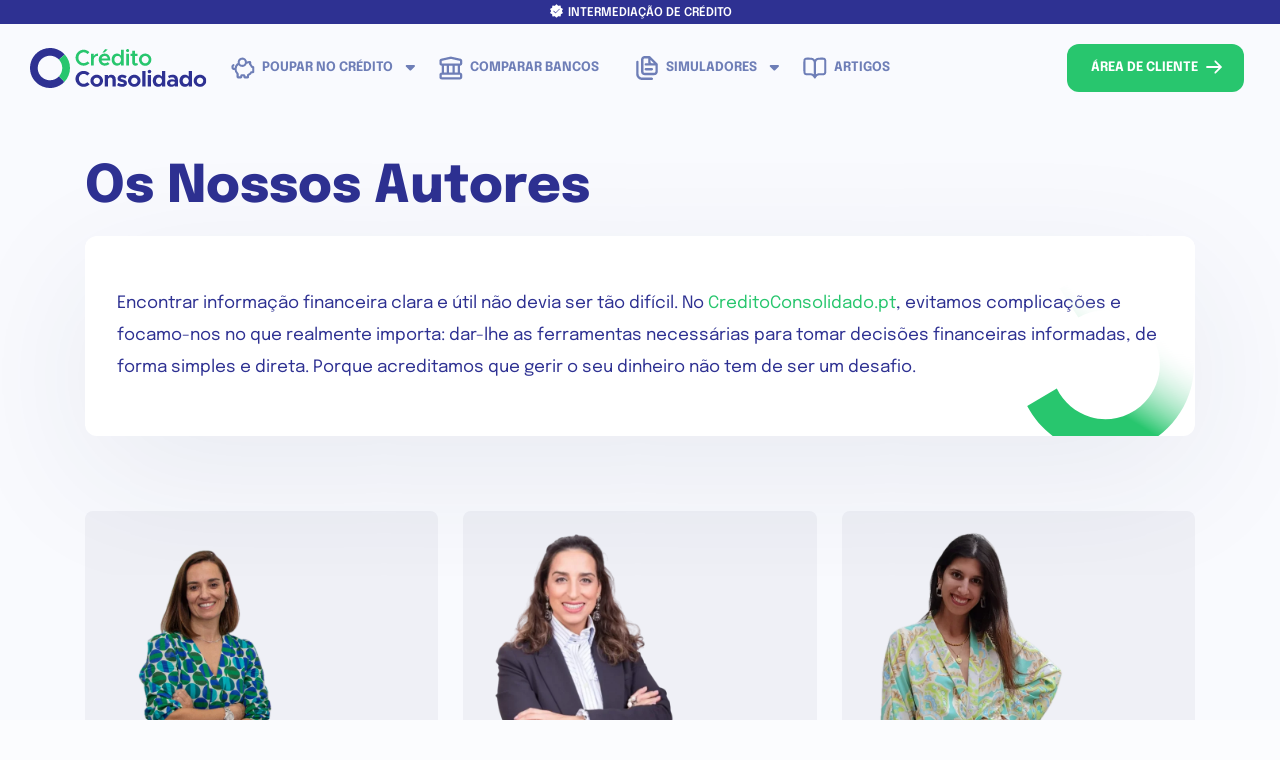

--- FILE ---
content_type: text/html; charset=UTF-8
request_url: https://creditoconsolidado.pt/autores/
body_size: 112401
content:
<!DOCTYPE html>
<html lang="pt-PT" prefix="og: https://ogp.me/ns#">

<head>
	<!-- git test -->
	<meta charset="utf-8">
	<meta http-equiv="x-ua-compatible" content="ie=edge">
	<meta name="viewport" content="width=device-width, initial-scale=1">
	<meta name="referrer" content="no-referrer-when-downgrade">
		<style></style>
	
<!-- Search Engine Optimization by Rank Math - https://rankmath.com/ -->
<title>Autores CréditoConsolidado: Os Nossos Especialistas</title><link rel="preload" data-rocket-preload as="font" href="https://creditoconsolidado.pt/wp-content/themes/credito-rapido/dist/fonts/epilogue/woff2/Epilogue-Regular.woff2" crossorigin><link rel="preload" data-rocket-preload as="font" href="https://creditoconsolidado.pt/wp-content/themes/credito-rapido/dist/fonts/epilogue/woff2/Epilogue-Bold.woff2" crossorigin><link rel="preload" data-rocket-preload as="font" href="https://creditoconsolidado.pt/wp-content/themes/credito-rapido/dist/fonts/epilogue/woff2/Epilogue-ExtraBold.woff2" crossorigin><link rel="preload" data-rocket-preload as="font" href="https://creditoconsolidado.pt/wp-content/themes/credito-rapido/dist/fonts/epilogue/woff2/Epilogue-BoldItalic.woff2" crossorigin><link rel="preload" data-rocket-preload as="font" href="https://creditoconsolidado.pt/wp-content/themes/credito-rapido/dist/fonts/epilogue/woff2/Epilogue-Light.woff2" crossorigin><link rel="preload" data-rocket-preload as="font" href="https://creditoconsolidado.pt/wp-content/themes/credito-rapido/dist/fonts/epilogue/woff2/Epilogue-Medium.woff2" crossorigin><link rel="preload" data-rocket-preload as="font" href="https://creditoconsolidado.pt/wp-content/themes/credito-rapido/dist/fonts/epilogue/woff2/Epilogue-SemiBold.woff2" crossorigin><link rel="preload" data-rocket-preload as="font" href="https://creditoconsolidado.pt/wp-content/themes/credito-rapido/dist/fonts/epilogue/woff2/Epilogue-Italic.woff2" crossorigin><style id="wpr-usedcss">img:is([sizes=auto i],[sizes^="auto," i]){contain-intrinsic-size:3000px 1500px}.menu-item i._mi,.menu-item img._mi{display:inline-block;vertical-align:middle}.menu-item i._mi{width:auto;height:auto;margin-top:-.265em;font-size:1.2em;line-height:1}.menu-item i._before{margin-right:.25em}.menu-item img._before{margin-right:.5em}.menu-item ._svg{width:1em}:where(.wp-block-button__link){border-radius:9999px;box-shadow:none;padding:calc(.667em + 2px) calc(1.333em + 2px);text-decoration:none}:root :where(.wp-block-button .wp-block-button__link.is-style-outline),:root :where(.wp-block-button.is-style-outline>.wp-block-button__link){border:2px solid;padding:.667em 1.333em}:root :where(.wp-block-button .wp-block-button__link.is-style-outline:not(.has-text-color)),:root :where(.wp-block-button.is-style-outline>.wp-block-button__link:not(.has-text-color)){color:currentColor}:root :where(.wp-block-button .wp-block-button__link.is-style-outline:not(.has-background)),:root :where(.wp-block-button.is-style-outline>.wp-block-button__link:not(.has-background)){background-color:initial;background-image:none}.wp-block-calendar table:where(:not(.has-text-color)){color:#40464d}.wp-block-calendar table:where(:not(.has-text-color)) td,.wp-block-calendar table:where(:not(.has-text-color)) th{border-color:#ddd}.wp-block-calendar table.has-text-color th{color:inherit}:where(.wp-block-calendar table:not(.has-background) th){background:#ddd}.wp-block-columns{align-items:normal!important;box-sizing:border-box;display:flex;flex-wrap:wrap!important}@media (min-width:782px){.wp-block-columns{flex-wrap:nowrap!important}}.wp-block-columns.are-vertically-aligned-top{align-items:flex-start}.wp-block-columns.are-vertically-aligned-center{align-items:center}.wp-block-columns.are-vertically-aligned-bottom{align-items:flex-end}@media (max-width:781px){.wp-block-columns:not(.is-not-stacked-on-mobile)>.wp-block-column{flex-basis:100%!important}}@media (min-width:782px){.wp-block-columns:not(.is-not-stacked-on-mobile)>.wp-block-column{flex-basis:0;flex-grow:1}.wp-block-columns:not(.is-not-stacked-on-mobile)>.wp-block-column[style*=flex-basis]{flex-grow:0}}.wp-block-columns.is-not-stacked-on-mobile{flex-wrap:nowrap!important}.wp-block-columns.is-not-stacked-on-mobile>.wp-block-column{flex-basis:0;flex-grow:1}.wp-block-columns.is-not-stacked-on-mobile>.wp-block-column[style*=flex-basis]{flex-grow:0}:where(.wp-block-columns){margin-bottom:1.75em}:where(.wp-block-columns.has-background){padding:1.25em 2.375em}.wp-block-column{flex-grow:1;min-width:0;overflow-wrap:break-word;word-break:break-word}.wp-block-column.is-vertically-aligned-top{align-self:flex-start}.wp-block-column.is-vertically-aligned-center{align-self:center}.wp-block-column.is-vertically-aligned-bottom{align-self:flex-end}.wp-block-column.is-vertically-aligned-stretch{align-self:stretch}.wp-block-column.is-vertically-aligned-bottom,.wp-block-column.is-vertically-aligned-center,.wp-block-column.is-vertically-aligned-top{width:100%}:where(.wp-block-post-comments input[type=submit]){border:none}.wp-block-cover .has-background-dim:not([class*=-background-color]),.wp-block-cover-image .has-background-dim:not([class*=-background-color]),.wp-block-cover-image.has-background-dim:not([class*=-background-color]),.wp-block-cover.has-background-dim:not([class*=-background-color]){background-color:#000}.wp-block-cover-image-text a:active,.wp-block-cover-text a:active,section.wp-block-cover-image h2 a:active{color:#fff}:where(.wp-block-cover-image:not(.has-text-color)),:where(.wp-block-cover:not(.has-text-color)){color:#fff}:where(.wp-block-cover-image.is-light:not(.has-text-color)),:where(.wp-block-cover.is-light:not(.has-text-color)){color:#000}:root :where(.wp-block-cover h1:not(.has-text-color)),:root :where(.wp-block-cover h2:not(.has-text-color)),:root :where(.wp-block-cover h3:not(.has-text-color)),:root :where(.wp-block-cover h4:not(.has-text-color)),:root :where(.wp-block-cover h5:not(.has-text-color)),:root :where(.wp-block-cover h6:not(.has-text-color)),:root :where(.wp-block-cover p:not(.has-text-color)){color:inherit}.has-modal-open body:not(.editor-styles-wrapper) .wp-block-cover:not(.wp-block-cover:has(.wp-block-cover__background+.wp-block-cover__inner-container)) .wp-block-cover__inner-container{z-index:auto}:where(.wp-block-file){margin-bottom:1.5em}:where(.wp-block-file__button){border-radius:2em;display:inline-block;padding:.5em 1em}:where(.wp-block-file__button):is(a):active,:where(.wp-block-file__button):is(a):focus,:where(.wp-block-file__button):is(a):hover,:where(.wp-block-file__button):is(a):visited{box-shadow:none;color:#fff;opacity:.85;text-decoration:none}.blocks-gallery-grid:not(.has-nested-images).columns-1 .blocks-gallery-image,.blocks-gallery-grid:not(.has-nested-images).columns-1 .blocks-gallery-item,.wp-block-gallery:not(.has-nested-images).columns-1 .blocks-gallery-image,.wp-block-gallery:not(.has-nested-images).columns-1 .blocks-gallery-item{margin-right:0;width:100%}.wp-block-gallery.has-nested-images.columns-1 figure.wp-block-image:not(#individual-image){width:100%}:where(.wp-block-group.wp-block-group-is-layout-constrained){position:relative}:root :where(.wp-block-image.is-style-rounded img,.wp-block-image .is-style-rounded img){border-radius:9999px}.wp-lightbox-container button:not(:hover):not(:active):not(.has-background){background-color:#5a5a5a40;border:none}.wp-lightbox-overlay .close-button:not(:hover):not(:active):not(.has-background){background:0 0;border:none}.wp-lightbox-overlay.active{visibility:visible}@media not (prefers-reduced-motion){.wp-lightbox-overlay.active{animation:.25s both turn-on-visibility}.wp-lightbox-overlay.active img{animation:.35s both turn-on-visibility}.wp-lightbox-overlay.show-closing-animation:not(.active){animation:.35s both turn-off-visibility}.wp-lightbox-overlay.show-closing-animation:not(.active) img{animation:.25s both turn-off-visibility}.wp-lightbox-overlay.zoom.active{animation:none;opacity:1;visibility:visible}.wp-lightbox-overlay.zoom.active .lightbox-image-container{animation:.4s lightbox-zoom-in}.wp-lightbox-overlay.zoom.active .lightbox-image-container img{animation:none}.wp-lightbox-overlay.zoom.active .scrim{animation:.4s forwards turn-on-visibility}.wp-lightbox-overlay.zoom.show-closing-animation:not(.active){animation:none}.wp-lightbox-overlay.zoom.show-closing-animation:not(.active) .lightbox-image-container{animation:.4s lightbox-zoom-out}.wp-lightbox-overlay.zoom.show-closing-animation:not(.active) .lightbox-image-container img{animation:none}.wp-lightbox-overlay.zoom.show-closing-animation:not(.active) .scrim{animation:.4s forwards turn-off-visibility}}@keyframes turn-on-visibility{0%{opacity:0}to{opacity:1}}@keyframes turn-off-visibility{0%{opacity:1;visibility:visible}99%{opacity:0;visibility:visible}to{opacity:0;visibility:hidden}}@keyframes lightbox-zoom-in{0%{transform:translate(calc((-100vw + var(--wp--lightbox-scrollbar-width))/ 2 + var(--wp--lightbox-initial-left-position)),calc(-50vh + var(--wp--lightbox-initial-top-position))) scale(var(--wp--lightbox-scale))}to{transform:translate(-50%,-50%) scale(1)}}@keyframes lightbox-zoom-out{0%{transform:translate(-50%,-50%) scale(1);visibility:visible}99%{visibility:visible}to{transform:translate(calc((-100vw + var(--wp--lightbox-scrollbar-width))/ 2 + var(--wp--lightbox-initial-left-position)),calc(-50vh + var(--wp--lightbox-initial-top-position))) scale(var(--wp--lightbox-scale));visibility:hidden}}:where(.wp-block-latest-comments:not([style*=line-height] .wp-block-latest-comments__comment)){line-height:1.1}:where(.wp-block-latest-comments:not([style*=line-height] .wp-block-latest-comments__comment-excerpt p)){line-height:1.8}:root :where(.wp-block-latest-posts.is-grid){padding:0}:root :where(.wp-block-latest-posts.wp-block-latest-posts__list){padding-left:0}ol,ul{box-sizing:border-box}:root :where(.wp-block-list.has-background){padding:1.25em 2.375em}.wp-block-navigation.has-text-decoration-underline .wp-block-navigation-item__content:active{text-decoration:underline}.wp-block-navigation.has-text-decoration-line-through .wp-block-navigation-item__content:active{text-decoration:line-through}.wp-block-navigation :where(a:active){text-decoration:none}:where(.wp-block-navigation.has-background .wp-block-navigation-item a:not(.wp-element-button)),:where(.wp-block-navigation.has-background .wp-block-navigation-submenu a:not(.wp-element-button)){padding:.5em 1em}:where(.wp-block-navigation .wp-block-navigation__submenu-container .wp-block-navigation-item a:not(.wp-element-button)),:where(.wp-block-navigation .wp-block-navigation__submenu-container .wp-block-navigation-submenu a:not(.wp-element-button)),:where(.wp-block-navigation .wp-block-navigation__submenu-container .wp-block-navigation-submenu button.wp-block-navigation-item__content),:where(.wp-block-navigation .wp-block-navigation__submenu-container .wp-block-pages-list__item button.wp-block-navigation-item__content){padding:.5em 1em}.wp-block-navigation:not(.has-text-color) .wp-block-navigation__submenu-container{color:#000}.wp-block-navigation:not(.has-text-color) .wp-block-navigation__responsive-container.is-menu-open{color:#000}.has-modal-open .wp-block-navigation__responsive-close{margin-left:auto;margin-right:auto;max-width:var(--wp--style--global--wide-size,100%)}.has-modal-open .admin-bar .is-menu-open .wp-block-navigation__responsive-dialog{margin-top:46px}@media (min-width:782px){.has-modal-open .admin-bar .is-menu-open .wp-block-navigation__responsive-dialog{margin-top:32px}}html.has-modal-open{overflow:hidden}:root :where(p.has-background){padding:1.25em 2.375em}:where(p.has-text-color:not(.has-link-color)) a{color:inherit}:where(.wp-block-post-comments-form) input:not([type=submit]),:where(.wp-block-post-comments-form) textarea{border:1px solid #949494;font-family:inherit;font-size:1em}:where(.wp-block-post-comments-form) input:where(:not([type=submit]):not([type=checkbox])),:where(.wp-block-post-comments-form) textarea{padding:calc(.667em + 2px)}:where(.wp-block-post-excerpt){box-sizing:border-box;margin-bottom:var(--wp--style--block-gap);margin-top:var(--wp--style--block-gap)}:where(.wp-block-preformatted.has-background){padding:1.25em 2.375em}.wp-block-pullquote .has-text-color a{color:inherit}.wp-block-pullquote.is-style-solid-color{border:none}.wp-block-pullquote.is-style-solid-color blockquote{margin-left:auto;margin-right:auto;max-width:60%}.wp-block-pullquote.is-style-solid-color blockquote p{font-size:2em;margin-bottom:0;margin-top:0}.wp-block-pullquote.is-style-solid-color blockquote cite{font-style:normal;text-transform:none}.wp-block-read-more:where(:not([style*=text-decoration])):active{text-decoration:none}@media (min-width:600px){.blocks-gallery-grid:not(.has-nested-images).columns-3 .blocks-gallery-image,.blocks-gallery-grid:not(.has-nested-images).columns-3 .blocks-gallery-item,.wp-block-gallery:not(.has-nested-images).columns-3 .blocks-gallery-image,.wp-block-gallery:not(.has-nested-images).columns-3 .blocks-gallery-item{margin-right:1em;width:calc(33.33333% - .66667em)}.blocks-gallery-grid:not(.has-nested-images).columns-4 .blocks-gallery-image,.blocks-gallery-grid:not(.has-nested-images).columns-4 .blocks-gallery-item,.wp-block-gallery:not(.has-nested-images).columns-4 .blocks-gallery-image,.wp-block-gallery:not(.has-nested-images).columns-4 .blocks-gallery-item{margin-right:1em;width:calc(25% - .75em)}.blocks-gallery-grid:not(.has-nested-images).columns-5 .blocks-gallery-image,.blocks-gallery-grid:not(.has-nested-images).columns-5 .blocks-gallery-item,.wp-block-gallery:not(.has-nested-images).columns-5 .blocks-gallery-image,.wp-block-gallery:not(.has-nested-images).columns-5 .blocks-gallery-item{margin-right:1em;width:calc(20% - .8em)}.blocks-gallery-grid:not(.has-nested-images).columns-6 .blocks-gallery-image,.blocks-gallery-grid:not(.has-nested-images).columns-6 .blocks-gallery-item,.wp-block-gallery:not(.has-nested-images).columns-6 .blocks-gallery-image,.wp-block-gallery:not(.has-nested-images).columns-6 .blocks-gallery-item{margin-right:1em;width:calc(16.66667% - .83333em)}.blocks-gallery-grid:not(.has-nested-images).columns-7 .blocks-gallery-image,.blocks-gallery-grid:not(.has-nested-images).columns-7 .blocks-gallery-item,.wp-block-gallery:not(.has-nested-images).columns-7 .blocks-gallery-image,.wp-block-gallery:not(.has-nested-images).columns-7 .blocks-gallery-item{margin-right:1em;width:calc(14.28571% - .85714em)}.blocks-gallery-grid:not(.has-nested-images).columns-8 .blocks-gallery-image,.blocks-gallery-grid:not(.has-nested-images).columns-8 .blocks-gallery-item,.wp-block-gallery:not(.has-nested-images).columns-8 .blocks-gallery-image,.wp-block-gallery:not(.has-nested-images).columns-8 .blocks-gallery-item{margin-right:1em;width:calc(12.5% - .875em)}.blocks-gallery-grid:not(.has-nested-images).columns-1 .blocks-gallery-image:nth-of-type(1n),.blocks-gallery-grid:not(.has-nested-images).columns-1 .blocks-gallery-item:nth-of-type(1n),.blocks-gallery-grid:not(.has-nested-images).columns-2 .blocks-gallery-image:nth-of-type(2n),.blocks-gallery-grid:not(.has-nested-images).columns-2 .blocks-gallery-item:nth-of-type(2n),.blocks-gallery-grid:not(.has-nested-images).columns-3 .blocks-gallery-image:nth-of-type(3n),.blocks-gallery-grid:not(.has-nested-images).columns-3 .blocks-gallery-item:nth-of-type(3n),.blocks-gallery-grid:not(.has-nested-images).columns-4 .blocks-gallery-image:nth-of-type(4n),.blocks-gallery-grid:not(.has-nested-images).columns-4 .blocks-gallery-item:nth-of-type(4n),.blocks-gallery-grid:not(.has-nested-images).columns-5 .blocks-gallery-image:nth-of-type(5n),.blocks-gallery-grid:not(.has-nested-images).columns-5 .blocks-gallery-item:nth-of-type(5n),.blocks-gallery-grid:not(.has-nested-images).columns-6 .blocks-gallery-image:nth-of-type(6n),.blocks-gallery-grid:not(.has-nested-images).columns-6 .blocks-gallery-item:nth-of-type(6n),.blocks-gallery-grid:not(.has-nested-images).columns-7 .blocks-gallery-image:nth-of-type(7n),.blocks-gallery-grid:not(.has-nested-images).columns-7 .blocks-gallery-item:nth-of-type(7n),.blocks-gallery-grid:not(.has-nested-images).columns-8 .blocks-gallery-image:nth-of-type(8n),.blocks-gallery-grid:not(.has-nested-images).columns-8 .blocks-gallery-item:nth-of-type(8n),.wp-block-gallery:not(.has-nested-images).columns-1 .blocks-gallery-image:nth-of-type(1n),.wp-block-gallery:not(.has-nested-images).columns-1 .blocks-gallery-item:nth-of-type(1n),.wp-block-gallery:not(.has-nested-images).columns-2 .blocks-gallery-image:nth-of-type(2n),.wp-block-gallery:not(.has-nested-images).columns-2 .blocks-gallery-item:nth-of-type(2n),.wp-block-gallery:not(.has-nested-images).columns-3 .blocks-gallery-image:nth-of-type(3n),.wp-block-gallery:not(.has-nested-images).columns-3 .blocks-gallery-item:nth-of-type(3n),.wp-block-gallery:not(.has-nested-images).columns-4 .blocks-gallery-image:nth-of-type(4n),.wp-block-gallery:not(.has-nested-images).columns-4 .blocks-gallery-item:nth-of-type(4n),.wp-block-gallery:not(.has-nested-images).columns-5 .blocks-gallery-image:nth-of-type(5n),.wp-block-gallery:not(.has-nested-images).columns-5 .blocks-gallery-item:nth-of-type(5n),.wp-block-gallery:not(.has-nested-images).columns-6 .blocks-gallery-image:nth-of-type(6n),.wp-block-gallery:not(.has-nested-images).columns-6 .blocks-gallery-item:nth-of-type(6n),.wp-block-gallery:not(.has-nested-images).columns-7 .blocks-gallery-image:nth-of-type(7n),.wp-block-gallery:not(.has-nested-images).columns-7 .blocks-gallery-item:nth-of-type(7n),.wp-block-gallery:not(.has-nested-images).columns-8 .blocks-gallery-image:nth-of-type(8n),.wp-block-gallery:not(.has-nested-images).columns-8 .blocks-gallery-item:nth-of-type(8n){margin-right:0}.wp-block-gallery.has-nested-images.columns-3 figure.wp-block-image:not(#individual-image){width:calc(33.33333% - var(--wp--style--unstable-gallery-gap,16px)*.66667)}.wp-block-gallery.has-nested-images.columns-4 figure.wp-block-image:not(#individual-image){width:calc(25% - var(--wp--style--unstable-gallery-gap,16px)*.75)}.wp-block-gallery.has-nested-images.columns-5 figure.wp-block-image:not(#individual-image){width:calc(20% - var(--wp--style--unstable-gallery-gap,16px)*.8)}.wp-block-gallery.has-nested-images.columns-6 figure.wp-block-image:not(#individual-image){width:calc(16.66667% - var(--wp--style--unstable-gallery-gap,16px)*.83333)}.wp-block-gallery.has-nested-images.columns-7 figure.wp-block-image:not(#individual-image){width:calc(14.28571% - var(--wp--style--unstable-gallery-gap,16px)*.85714)}.wp-block-gallery.has-nested-images.columns-8 figure.wp-block-image:not(#individual-image){width:calc(12.5% - var(--wp--style--unstable-gallery-gap,16px)*.875)}.wp-block-gallery.has-nested-images.columns-default figure.wp-block-image:not(#individual-image){width:calc(33.33% - var(--wp--style--unstable-gallery-gap,16px)*.66667)}.wp-block-gallery.has-nested-images.columns-default figure.wp-block-image:not(#individual-image):first-child:nth-last-child(2),.wp-block-gallery.has-nested-images.columns-default figure.wp-block-image:not(#individual-image):first-child:nth-last-child(2)~figure.wp-block-image:not(#individual-image){width:calc(50% - var(--wp--style--unstable-gallery-gap,16px)*.5)}.wp-block-gallery.has-nested-images.columns-default figure.wp-block-image:not(#individual-image):first-child:last-child{width:100%}.wp-block-latest-posts.columns-2 li{width:calc(50% - .625em)}.wp-block-latest-posts.columns-2 li:nth-child(2n){margin-right:0}.wp-block-latest-posts.columns-3 li{width:calc(33.33333% - .83333em)}.wp-block-latest-posts.columns-3 li:nth-child(3n){margin-right:0}.wp-block-latest-posts.columns-4 li{width:calc(25% - .9375em)}.wp-block-latest-posts.columns-4 li:nth-child(4n){margin-right:0}.wp-block-latest-posts.columns-5 li{width:calc(20% - 1em)}.wp-block-latest-posts.columns-5 li:nth-child(5n){margin-right:0}.wp-block-latest-posts.columns-6 li{width:calc(16.66667% - 1.04167em)}.wp-block-latest-posts.columns-6 li:nth-child(6n){margin-right:0}.wp-block-post-template.is-flex-container.is-flex-container.columns-2>li{width:calc(50% - .625em)}.wp-block-post-template.is-flex-container.is-flex-container.columns-3>li{width:calc(33.33333% - .83333em)}.wp-block-post-template.is-flex-container.is-flex-container.columns-4>li{width:calc(25% - .9375em)}.wp-block-post-template.is-flex-container.is-flex-container.columns-5>li{width:calc(20% - 1em)}.wp-block-post-template.is-flex-container.is-flex-container.columns-6>li{width:calc(16.66667% - 1.04167em)}ul.wp-block-rss.columns-2 li{width:calc(50% - 1em)}ul.wp-block-rss.columns-3 li{width:calc(33.33333% - 1em)}ul.wp-block-rss.columns-4 li{width:calc(25% - 1em)}ul.wp-block-rss.columns-5 li{width:calc(20% - 1em)}ul.wp-block-rss.columns-6 li{width:calc(16.66667% - 1em)}}:where(.wp-block-search__button){border:1px solid #ccc;padding:6px 10px}:where(.wp-block-search__input){font-family:inherit;font-size:inherit;font-style:inherit;font-weight:inherit;letter-spacing:inherit;line-height:inherit;text-transform:inherit}:where(.wp-block-search__button-inside .wp-block-search__inside-wrapper){border:1px solid #949494;box-sizing:border-box;padding:4px}:where(.wp-block-search__button-inside .wp-block-search__inside-wrapper) .wp-block-search__input{border:none;border-radius:0;padding:0 4px}:where(.wp-block-search__button-inside .wp-block-search__inside-wrapper) .wp-block-search__input:focus{outline:0}:where(.wp-block-search__button-inside .wp-block-search__inside-wrapper) :where(.wp-block-search__button){padding:4px 8px}.wp-block-separator{border:none;border-top:2px solid}:root :where(.wp-block-separator.is-style-dots){height:auto;line-height:1;text-align:center}:root :where(.wp-block-separator.is-style-dots):before{color:currentColor;content:"···";font-family:serif;font-size:1.5em;letter-spacing:2em;padding-left:2em}:root :where(.wp-block-site-logo.is-style-rounded){border-radius:9999px}.wp-block-social-links .wp-block-social-link.wp-social-link .wp-block-social-link-anchor:active{color:currentColor;fill:currentColor}:where(.wp-block-social-links:not(.is-style-logos-only)) .wp-social-link{background-color:#f0f0f0;color:#444}:where(.wp-block-social-links:not(.is-style-logos-only)) .wp-social-link-amazon{background-color:#f90;color:#fff}:where(.wp-block-social-links:not(.is-style-logos-only)) .wp-social-link-bandcamp{background-color:#1ea0c3;color:#fff}:where(.wp-block-social-links:not(.is-style-logos-only)) .wp-social-link-behance{background-color:#0757fe;color:#fff}:where(.wp-block-social-links:not(.is-style-logos-only)) .wp-social-link-bluesky{background-color:#0a7aff;color:#fff}:where(.wp-block-social-links:not(.is-style-logos-only)) .wp-social-link-codepen{background-color:#1e1f26;color:#fff}:where(.wp-block-social-links:not(.is-style-logos-only)) .wp-social-link-deviantart{background-color:#02e49b;color:#fff}:where(.wp-block-social-links:not(.is-style-logos-only)) .wp-social-link-discord{background-color:#5865f2;color:#fff}:where(.wp-block-social-links:not(.is-style-logos-only)) .wp-social-link-dribbble{background-color:#e94c89;color:#fff}:where(.wp-block-social-links:not(.is-style-logos-only)) .wp-social-link-dropbox{background-color:#4280ff;color:#fff}:where(.wp-block-social-links:not(.is-style-logos-only)) .wp-social-link-etsy{background-color:#f45800;color:#fff}:where(.wp-block-social-links:not(.is-style-logos-only)) .wp-social-link-facebook{background-color:#0866ff;color:#fff}:where(.wp-block-social-links:not(.is-style-logos-only)) .wp-social-link-fivehundredpx{background-color:#000;color:#fff}:where(.wp-block-social-links:not(.is-style-logos-only)) .wp-social-link-flickr{background-color:#0461dd;color:#fff}:where(.wp-block-social-links:not(.is-style-logos-only)) .wp-social-link-foursquare{background-color:#e65678;color:#fff}:where(.wp-block-social-links:not(.is-style-logos-only)) .wp-social-link-github{background-color:#24292d;color:#fff}:where(.wp-block-social-links:not(.is-style-logos-only)) .wp-social-link-goodreads{background-color:#eceadd;color:#382110}:where(.wp-block-social-links:not(.is-style-logos-only)) .wp-social-link-google{background-color:#ea4434;color:#fff}:where(.wp-block-social-links:not(.is-style-logos-only)) .wp-social-link-gravatar{background-color:#1d4fc4;color:#fff}:where(.wp-block-social-links:not(.is-style-logos-only)) .wp-social-link-instagram{background-color:#f00075;color:#fff}:where(.wp-block-social-links:not(.is-style-logos-only)) .wp-social-link-lastfm{background-color:#e21b24;color:#fff}:where(.wp-block-social-links:not(.is-style-logos-only)) .wp-social-link-linkedin{background-color:#0d66c2;color:#fff}:where(.wp-block-social-links:not(.is-style-logos-only)) .wp-social-link-mastodon{background-color:#3288d4;color:#fff}:where(.wp-block-social-links:not(.is-style-logos-only)) .wp-social-link-medium{background-color:#000;color:#fff}:where(.wp-block-social-links:not(.is-style-logos-only)) .wp-social-link-meetup{background-color:#f6405f;color:#fff}:where(.wp-block-social-links:not(.is-style-logos-only)) .wp-social-link-patreon{background-color:#000;color:#fff}:where(.wp-block-social-links:not(.is-style-logos-only)) .wp-social-link-pinterest{background-color:#e60122;color:#fff}:where(.wp-block-social-links:not(.is-style-logos-only)) .wp-social-link-pocket{background-color:#ef4155;color:#fff}:where(.wp-block-social-links:not(.is-style-logos-only)) .wp-social-link-reddit{background-color:#ff4500;color:#fff}:where(.wp-block-social-links:not(.is-style-logos-only)) .wp-social-link-skype{background-color:#0478d7;color:#fff}:where(.wp-block-social-links:not(.is-style-logos-only)) .wp-social-link-snapchat{background-color:#fefc00;color:#fff;stroke:#000}:where(.wp-block-social-links:not(.is-style-logos-only)) .wp-social-link-soundcloud{background-color:#ff5600;color:#fff}:where(.wp-block-social-links:not(.is-style-logos-only)) .wp-social-link-spotify{background-color:#1bd760;color:#fff}:where(.wp-block-social-links:not(.is-style-logos-only)) .wp-social-link-telegram{background-color:#2aabee;color:#fff}:where(.wp-block-social-links:not(.is-style-logos-only)) .wp-social-link-threads{background-color:#000;color:#fff}:where(.wp-block-social-links:not(.is-style-logos-only)) .wp-social-link-tiktok{background-color:#000;color:#fff}:where(.wp-block-social-links:not(.is-style-logos-only)) .wp-social-link-tumblr{background-color:#011835;color:#fff}:where(.wp-block-social-links:not(.is-style-logos-only)) .wp-social-link-twitch{background-color:#6440a4;color:#fff}:where(.wp-block-social-links:not(.is-style-logos-only)) .wp-social-link-twitter{background-color:#1da1f2;color:#fff}:where(.wp-block-social-links:not(.is-style-logos-only)) .wp-social-link-vimeo{background-color:#1eb7ea;color:#fff}:where(.wp-block-social-links:not(.is-style-logos-only)) .wp-social-link-vk{background-color:#4680c2;color:#fff}:where(.wp-block-social-links:not(.is-style-logos-only)) .wp-social-link-wordpress{background-color:#3499cd;color:#fff}:where(.wp-block-social-links:not(.is-style-logos-only)) .wp-social-link-whatsapp{background-color:#25d366;color:#fff}:where(.wp-block-social-links:not(.is-style-logos-only)) .wp-social-link-x{background-color:#000;color:#fff}:where(.wp-block-social-links:not(.is-style-logos-only)) .wp-social-link-yelp{background-color:#d32422;color:#fff}:where(.wp-block-social-links:not(.is-style-logos-only)) .wp-social-link-youtube{background-color:red;color:#fff}:where(.wp-block-social-links.is-style-logos-only) .wp-social-link{background:0 0}:where(.wp-block-social-links.is-style-logos-only) .wp-social-link svg{height:1.25em;width:1.25em}:where(.wp-block-social-links.is-style-logos-only) .wp-social-link-amazon{color:#f90}:where(.wp-block-social-links.is-style-logos-only) .wp-social-link-bandcamp{color:#1ea0c3}:where(.wp-block-social-links.is-style-logos-only) .wp-social-link-behance{color:#0757fe}:where(.wp-block-social-links.is-style-logos-only) .wp-social-link-bluesky{color:#0a7aff}:where(.wp-block-social-links.is-style-logos-only) .wp-social-link-codepen{color:#1e1f26}:where(.wp-block-social-links.is-style-logos-only) .wp-social-link-deviantart{color:#02e49b}:where(.wp-block-social-links.is-style-logos-only) .wp-social-link-discord{color:#5865f2}:where(.wp-block-social-links.is-style-logos-only) .wp-social-link-dribbble{color:#e94c89}:where(.wp-block-social-links.is-style-logos-only) .wp-social-link-dropbox{color:#4280ff}:where(.wp-block-social-links.is-style-logos-only) .wp-social-link-etsy{color:#f45800}:where(.wp-block-social-links.is-style-logos-only) .wp-social-link-facebook{color:#0866ff}:where(.wp-block-social-links.is-style-logos-only) .wp-social-link-fivehundredpx{color:#000}:where(.wp-block-social-links.is-style-logos-only) .wp-social-link-flickr{color:#0461dd}:where(.wp-block-social-links.is-style-logos-only) .wp-social-link-foursquare{color:#e65678}:where(.wp-block-social-links.is-style-logos-only) .wp-social-link-github{color:#24292d}:where(.wp-block-social-links.is-style-logos-only) .wp-social-link-goodreads{color:#382110}:where(.wp-block-social-links.is-style-logos-only) .wp-social-link-google{color:#ea4434}:where(.wp-block-social-links.is-style-logos-only) .wp-social-link-gravatar{color:#1d4fc4}:where(.wp-block-social-links.is-style-logos-only) .wp-social-link-instagram{color:#f00075}:where(.wp-block-social-links.is-style-logos-only) .wp-social-link-lastfm{color:#e21b24}:where(.wp-block-social-links.is-style-logos-only) .wp-social-link-linkedin{color:#0d66c2}:where(.wp-block-social-links.is-style-logos-only) .wp-social-link-mastodon{color:#3288d4}:where(.wp-block-social-links.is-style-logos-only) .wp-social-link-medium{color:#000}:where(.wp-block-social-links.is-style-logos-only) .wp-social-link-meetup{color:#f6405f}:where(.wp-block-social-links.is-style-logos-only) .wp-social-link-patreon{color:#000}:where(.wp-block-social-links.is-style-logos-only) .wp-social-link-pinterest{color:#e60122}:where(.wp-block-social-links.is-style-logos-only) .wp-social-link-pocket{color:#ef4155}:where(.wp-block-social-links.is-style-logos-only) .wp-social-link-reddit{color:#ff4500}:where(.wp-block-social-links.is-style-logos-only) .wp-social-link-skype{color:#0478d7}:where(.wp-block-social-links.is-style-logos-only) .wp-social-link-snapchat{color:#fff;stroke:#000}:where(.wp-block-social-links.is-style-logos-only) .wp-social-link-soundcloud{color:#ff5600}:where(.wp-block-social-links.is-style-logos-only) .wp-social-link-spotify{color:#1bd760}:where(.wp-block-social-links.is-style-logos-only) .wp-social-link-telegram{color:#2aabee}:where(.wp-block-social-links.is-style-logos-only) .wp-social-link-threads{color:#000}:where(.wp-block-social-links.is-style-logos-only) .wp-social-link-tiktok{color:#000}:where(.wp-block-social-links.is-style-logos-only) .wp-social-link-tumblr{color:#011835}:where(.wp-block-social-links.is-style-logos-only) .wp-social-link-twitch{color:#6440a4}:where(.wp-block-social-links.is-style-logos-only) .wp-social-link-twitter{color:#1da1f2}:where(.wp-block-social-links.is-style-logos-only) .wp-social-link-vimeo{color:#1eb7ea}:where(.wp-block-social-links.is-style-logos-only) .wp-social-link-vk{color:#4680c2}:where(.wp-block-social-links.is-style-logos-only) .wp-social-link-whatsapp{color:#25d366}:where(.wp-block-social-links.is-style-logos-only) .wp-social-link-wordpress{color:#3499cd}:where(.wp-block-social-links.is-style-logos-only) .wp-social-link-x{color:#000}:where(.wp-block-social-links.is-style-logos-only) .wp-social-link-yelp{color:#d32422}:where(.wp-block-social-links.is-style-logos-only) .wp-social-link-youtube{color:red}:root :where(.wp-block-social-links .wp-social-link a){padding:.25em}:root :where(.wp-block-social-links.is-style-logos-only .wp-social-link a){padding:0}:root :where(.wp-block-social-links.is-style-pill-shape .wp-social-link a){padding-left:.6666666667em;padding-right:.6666666667em}.wp-block-social-links:not(.has-icon-color):not(.has-icon-background-color) .wp-social-link-snapchat .wp-block-social-link-label{color:#000}:root :where(.wp-block-tag-cloud.is-style-outline){display:flex;flex-wrap:wrap;gap:1ch}:root :where(.wp-block-tag-cloud.is-style-outline a){border:1px solid;font-size:unset!important;margin-right:0;padding:1ch 2ch;text-decoration:none!important}.wp-block-table .has-subtle-light-gray-background-color{background-color:#f3f4f5}.wp-block-table .has-subtle-pale-green-background-color{background-color:#e9fbe5}.wp-block-table .has-subtle-pale-blue-background-color{background-color:#e7f5fe}.wp-block-table .has-subtle-pale-pink-background-color{background-color:#fcf0ef}.wp-block-table.is-style-stripes tbody tr:nth-child(odd){background-color:#f0f0f0}.wp-block-table.is-style-stripes.has-subtle-light-gray-background-color tbody tr:nth-child(odd){background-color:#f3f4f5}.wp-block-table.is-style-stripes.has-subtle-pale-green-background-color tbody tr:nth-child(odd){background-color:#e9fbe5}.wp-block-table.is-style-stripes.has-subtle-pale-blue-background-color tbody tr:nth-child(odd){background-color:#e7f5fe}.wp-block-table.is-style-stripes.has-subtle-pale-pink-background-color tbody tr:nth-child(odd){background-color:#fcf0ef}.wp-block-table .has-border-color td,.wp-block-table .has-border-color th,.wp-block-table .has-border-color tr,.wp-block-table .has-border-color>*{border-color:inherit}.wp-block-table table[style*=border-top-color] tr:first-child,.wp-block-table table[style*=border-top-color] tr:first-child td,.wp-block-table table[style*=border-top-color] tr:first-child th,.wp-block-table table[style*=border-top-color]>*,.wp-block-table table[style*=border-top-color]>* td,.wp-block-table table[style*=border-top-color]>* th{border-top-color:inherit}.wp-block-table table[style*=border-top-color] tr:not(:first-child){border-top-color:initial}.wp-block-table table[style*=border-right-color] td:last-child,.wp-block-table table[style*=border-right-color] th,.wp-block-table table[style*=border-right-color] tr,.wp-block-table table[style*=border-right-color]>*{border-right-color:inherit}.wp-block-table table[style*=border-bottom-color] tr:last-child,.wp-block-table table[style*=border-bottom-color] tr:last-child td,.wp-block-table table[style*=border-bottom-color] tr:last-child th,.wp-block-table table[style*=border-bottom-color]>*,.wp-block-table table[style*=border-bottom-color]>* td,.wp-block-table table[style*=border-bottom-color]>* th{border-bottom-color:inherit}.wp-block-table table[style*=border-bottom-color] tr:not(:last-child){border-bottom-color:initial}.wp-block-table table[style*=border-left-color] td:first-child,.wp-block-table table[style*=border-left-color] th,.wp-block-table table[style*=border-left-color] tr,.wp-block-table table[style*=border-left-color]>*{border-left-color:inherit}:root :where(.wp-block-table-of-contents){box-sizing:border-box}:where(.wp-block-term-description){box-sizing:border-box;margin-bottom:var(--wp--style--block-gap);margin-top:var(--wp--style--block-gap)}.wp-block-text-columns,.wp-block-text-columns.aligncenter{display:flex}.wp-block-text-columns .wp-block-column{margin:0 1em;padding:0}.wp-block-text-columns .wp-block-column:first-child{margin-left:0}.wp-block-text-columns .wp-block-column:last-child{margin-right:0}.wp-block-text-columns.columns-2 .wp-block-column{width:50%}.wp-block-text-columns.columns-3 .wp-block-column{width:33.3333333333%}.wp-block-text-columns.columns-4 .wp-block-column{width:25%}:where(pre.wp-block-verse){font-family:inherit}:root{--wp--preset--font-size--normal:16px;--wp--preset--font-size--huge:42px}:root .has-very-light-gray-background-color{background-color:#eee}:root .has-very-dark-gray-background-color{background-color:#313131}:root .has-very-light-gray-color{color:#eee}:root .has-very-dark-gray-color{color:#313131}html :where(.has-border-color){border-style:solid}html :where([style*=border-top-color]){border-top-style:solid}html :where([style*=border-right-color]){border-right-style:solid}html :where([style*=border-bottom-color]){border-bottom-style:solid}html :where([style*=border-left-color]){border-left-style:solid}html :where([style*=border-width]){border-style:solid}html :where([style*=border-top-width]){border-top-style:solid}html :where([style*=border-right-width]){border-right-style:solid}html :where([style*=border-bottom-width]){border-bottom-style:solid}html :where([style*=border-left-width]){border-left-style:solid}html :where(img[class*=wp-image-]){height:auto;max-width:100%}:where(figure){margin:0 0 1em}html :where(.is-position-sticky){--wp-admin--admin-bar--position-offset:var(--wp-admin--admin-bar--height,0px)}.ccb-gutenberg-block{padding:20px;border:1px solid #000}.ccb-gutenberg-block__header{display:flex;align-items:center;margin-bottom:20px}.ccb-gutenberg-block__icon{margin-right:20px}:root{--wp--preset--aspect-ratio--square:1;--wp--preset--aspect-ratio--4-3:4/3;--wp--preset--aspect-ratio--3-4:3/4;--wp--preset--aspect-ratio--3-2:3/2;--wp--preset--aspect-ratio--2-3:2/3;--wp--preset--aspect-ratio--16-9:16/9;--wp--preset--aspect-ratio--9-16:9/16;--wp--preset--color--black:#000000;--wp--preset--color--cyan-bluish-gray:#abb8c3;--wp--preset--color--white:#ffffff;--wp--preset--color--pale-pink:#f78da7;--wp--preset--color--vivid-red:#cf2e2e;--wp--preset--color--luminous-vivid-orange:#ff6900;--wp--preset--color--luminous-vivid-amber:#fcb900;--wp--preset--color--light-green-cyan:#7bdcb5;--wp--preset--color--vivid-green-cyan:#00d084;--wp--preset--color--pale-cyan-blue:#8ed1fc;--wp--preset--color--vivid-cyan-blue:#0693e3;--wp--preset--color--vivid-purple:#9b51e0;--wp--preset--gradient--vivid-cyan-blue-to-vivid-purple:linear-gradient(135deg,rgba(6, 147, 227, 1) 0%,rgb(155, 81, 224) 100%);--wp--preset--gradient--light-green-cyan-to-vivid-green-cyan:linear-gradient(135deg,rgb(122, 220, 180) 0%,rgb(0, 208, 130) 100%);--wp--preset--gradient--luminous-vivid-amber-to-luminous-vivid-orange:linear-gradient(135deg,rgba(252, 185, 0, 1) 0%,rgba(255, 105, 0, 1) 100%);--wp--preset--gradient--luminous-vivid-orange-to-vivid-red:linear-gradient(135deg,rgba(255, 105, 0, 1) 0%,rgb(207, 46, 46) 100%);--wp--preset--gradient--very-light-gray-to-cyan-bluish-gray:linear-gradient(135deg,rgb(238, 238, 238) 0%,rgb(169, 184, 195) 100%);--wp--preset--gradient--cool-to-warm-spectrum:linear-gradient(135deg,rgb(74, 234, 220) 0%,rgb(151, 120, 209) 20%,rgb(207, 42, 186) 40%,rgb(238, 44, 130) 60%,rgb(251, 105, 98) 80%,rgb(254, 248, 76) 100%);--wp--preset--gradient--blush-light-purple:linear-gradient(135deg,rgb(255, 206, 236) 0%,rgb(152, 150, 240) 100%);--wp--preset--gradient--blush-bordeaux:linear-gradient(135deg,rgb(254, 205, 165) 0%,rgb(254, 45, 45) 50%,rgb(107, 0, 62) 100%);--wp--preset--gradient--luminous-dusk:linear-gradient(135deg,rgb(255, 203, 112) 0%,rgb(199, 81, 192) 50%,rgb(65, 88, 208) 100%);--wp--preset--gradient--pale-ocean:linear-gradient(135deg,rgb(255, 245, 203) 0%,rgb(182, 227, 212) 50%,rgb(51, 167, 181) 100%);--wp--preset--gradient--electric-grass:linear-gradient(135deg,rgb(202, 248, 128) 0%,rgb(113, 206, 126) 100%);--wp--preset--gradient--midnight:linear-gradient(135deg,rgb(2, 3, 129) 0%,rgb(40, 116, 252) 100%);--wp--preset--font-size--small:13px;--wp--preset--font-size--medium:20px;--wp--preset--font-size--large:36px;--wp--preset--font-size--x-large:42px;--wp--preset--spacing--20:0.44rem;--wp--preset--spacing--30:0.67rem;--wp--preset--spacing--40:1rem;--wp--preset--spacing--50:1.5rem;--wp--preset--spacing--60:2.25rem;--wp--preset--spacing--70:3.38rem;--wp--preset--spacing--80:5.06rem;--wp--preset--shadow--natural:6px 6px 9px rgba(0, 0, 0, .2);--wp--preset--shadow--deep:12px 12px 50px rgba(0, 0, 0, .4);--wp--preset--shadow--sharp:6px 6px 0px rgba(0, 0, 0, .2);--wp--preset--shadow--outlined:6px 6px 0px -3px rgba(255, 255, 255, 1),6px 6px rgba(0, 0, 0, 1);--wp--preset--shadow--crisp:6px 6px 0px rgba(0, 0, 0, 1)}:where(.is-layout-flex){gap:.5em}:where(.is-layout-grid){gap:.5em}body .is-layout-flex{display:flex}.is-layout-flex{flex-wrap:wrap;align-items:center}.is-layout-flex>:is(*,div){margin:0}.has-black-color{color:var(--wp--preset--color--black)!important}.has-cyan-bluish-gray-color{color:var(--wp--preset--color--cyan-bluish-gray)!important}.has-white-color{color:var(--wp--preset--color--white)!important}.has-pale-pink-color{color:var(--wp--preset--color--pale-pink)!important}.has-vivid-red-color{color:var(--wp--preset--color--vivid-red)!important}.has-luminous-vivid-orange-color{color:var(--wp--preset--color--luminous-vivid-orange)!important}.has-luminous-vivid-amber-color{color:var(--wp--preset--color--luminous-vivid-amber)!important}.has-light-green-cyan-color{color:var(--wp--preset--color--light-green-cyan)!important}.has-vivid-green-cyan-color{color:var(--wp--preset--color--vivid-green-cyan)!important}.has-pale-cyan-blue-color{color:var(--wp--preset--color--pale-cyan-blue)!important}.has-vivid-cyan-blue-color{color:var(--wp--preset--color--vivid-cyan-blue)!important}.has-vivid-purple-color{color:var(--wp--preset--color--vivid-purple)!important}.has-black-background-color{background-color:var(--wp--preset--color--black)!important}.has-cyan-bluish-gray-background-color{background-color:var(--wp--preset--color--cyan-bluish-gray)!important}.has-white-background-color{background-color:var(--wp--preset--color--white)!important}.has-pale-pink-background-color{background-color:var(--wp--preset--color--pale-pink)!important}.has-vivid-red-background-color{background-color:var(--wp--preset--color--vivid-red)!important}.has-luminous-vivid-orange-background-color{background-color:var(--wp--preset--color--luminous-vivid-orange)!important}.has-luminous-vivid-amber-background-color{background-color:var(--wp--preset--color--luminous-vivid-amber)!important}.has-light-green-cyan-background-color{background-color:var(--wp--preset--color--light-green-cyan)!important}.has-vivid-green-cyan-background-color{background-color:var(--wp--preset--color--vivid-green-cyan)!important}.has-pale-cyan-blue-background-color{background-color:var(--wp--preset--color--pale-cyan-blue)!important}.has-vivid-cyan-blue-background-color{background-color:var(--wp--preset--color--vivid-cyan-blue)!important}.has-vivid-purple-background-color{background-color:var(--wp--preset--color--vivid-purple)!important}.has-black-border-color{border-color:var(--wp--preset--color--black)!important}.has-cyan-bluish-gray-border-color{border-color:var(--wp--preset--color--cyan-bluish-gray)!important}.has-white-border-color{border-color:var(--wp--preset--color--white)!important}.has-pale-pink-border-color{border-color:var(--wp--preset--color--pale-pink)!important}.has-vivid-red-border-color{border-color:var(--wp--preset--color--vivid-red)!important}.has-luminous-vivid-orange-border-color{border-color:var(--wp--preset--color--luminous-vivid-orange)!important}.has-luminous-vivid-amber-border-color{border-color:var(--wp--preset--color--luminous-vivid-amber)!important}.has-light-green-cyan-border-color{border-color:var(--wp--preset--color--light-green-cyan)!important}.has-vivid-green-cyan-border-color{border-color:var(--wp--preset--color--vivid-green-cyan)!important}.has-pale-cyan-blue-border-color{border-color:var(--wp--preset--color--pale-cyan-blue)!important}.has-vivid-cyan-blue-border-color{border-color:var(--wp--preset--color--vivid-cyan-blue)!important}.has-vivid-purple-border-color{border-color:var(--wp--preset--color--vivid-purple)!important}:where(.wp-block-post-template.is-layout-flex){gap:1.25em}:where(.wp-block-post-template.is-layout-grid){gap:1.25em}:where(.wp-block-columns.is-layout-flex){gap:2em}:where(.wp-block-columns.is-layout-grid){gap:2em}:root :where(.wp-block-pullquote){font-size:1.5em;line-height:1.6}.slick-slider{position:relative;display:block;box-sizing:border-box;-webkit-user-select:none;-moz-user-select:none;-ms-user-select:none;user-select:none;-webkit-touch-callout:none;-khtml-user-select:none;-ms-touch-action:pan-y;touch-action:pan-y;-webkit-tap-highlight-color:transparent}.slick-list{position:relative;display:block;overflow:hidden;margin:0;padding:0}.slick-list:focus{outline:0}.slick-list.dragging{cursor:pointer;cursor:hand}.slick-slider .slick-list,.slick-slider .slick-track{-webkit-transform:translate3d(0,0,0);-moz-transform:translate3d(0,0,0);-ms-transform:translate3d(0,0,0);-o-transform:translate3d(0,0,0);transform:translate3d(0,0,0)}.slick-track{position:relative;top:0;left:0;display:block;margin-left:auto;margin-right:auto}.slick-track:after,.slick-track:before{display:table;content:''}.slick-track:after{clear:both}.slick-loading .slick-track{visibility:hidden}.slick-slide{display:none;float:left;height:100%;min-height:1px}[dir=rtl] .slick-slide{float:right}.slick-slide img{display:block}.slick-slide.slick-loading img{display:none}.slick-slide.dragging img{pointer-events:none}.slick-initialized .slick-slide{display:block}.slick-loading .slick-slide{visibility:hidden}.slick-vertical .slick-slide{display:block;height:auto;border:1px solid transparent}.slick-arrow.slick-hidden{display:none}.slick-loading .slick-list{background:var(--wpr-bg-4f626dcf-33b1-427e-92e1-741f8be64b78) center center no-repeat #fff}.slick-next,.slick-prev{font-size:0;line-height:0;position:absolute;top:50%;display:block;width:20px;height:20px;padding:0;-webkit-transform:translate(0,-50%);-ms-transform:translate(0,-50%);transform:translate(0,-50%);cursor:pointer;color:transparent;border:none;outline:0;background:0 0}.slick-next:focus,.slick-next:hover,.slick-prev:focus,.slick-prev:hover{color:transparent;outline:0;background:0 0}.slick-next:focus:before,.slick-next:hover:before,.slick-prev:focus:before,.slick-prev:hover:before{opacity:1}.slick-next.slick-disabled:before,.slick-prev.slick-disabled:before{opacity:.25}.slick-next:before,.slick-prev:before{font-family:slick;font-size:20px;line-height:1;opacity:.75;color:#fff;-webkit-font-smoothing:antialiased;-moz-osx-font-smoothing:grayscale}.slick-prev{left:-25px}[dir=rtl] .slick-prev{right:-25px;left:auto}.slick-prev:before{content:'\2190'}[dir=rtl] .slick-prev:before{content:'\2192'}.slick-next{right:-25px}[dir=rtl] .slick-next{right:auto;left:-25px}.slick-next:before{content:'\2192'}[dir=rtl] .slick-next:before{content:'\2190'}.slick-dotted.slick-slider{margin-bottom:30px}.slick-dots{position:absolute;bottom:-25px;display:block;width:100%;padding:0;margin:0;list-style:none;text-align:center}.slick-dots li{position:relative;display:inline-block;width:20px;height:20px;margin:0 5px;padding:0;cursor:pointer}.slick-dots li button{font-size:0;line-height:0;display:block;width:20px;height:20px;padding:5px;cursor:pointer;color:transparent;border:0;outline:0;background:0 0}.slick-dots li button:focus,.slick-dots li button:hover{outline:0}.slick-dots li button:focus:before,.slick-dots li button:hover:before{opacity:1}.slick-dots li button:before{font-family:slick;font-size:6px;line-height:20px;position:absolute;top:0;left:0;width:20px;height:20px;content:'\2022';text-align:center;opacity:.25;color:#000;-webkit-font-smoothing:antialiased;-moz-osx-font-smoothing:grayscale}.slick-dots li.slick-active button:before{opacity:.75;color:#000}.fa-columns:before{content:"\F0DB"}.screen-reader-text:active,.sr-only-focusable:active{position:static;width:auto;height:auto;margin:0;overflow:visible;clip:auto}:root{--blue:#007bff;--indigo:#6610f2;--purple:#6f42c1;--pink:#e83e8c;--red:#dc3545;--orange:#fd7e14;--yellow:#ffc107;--green:#28a745;--teal:#20c997;--cyan:#17a2b8;--white:#fff;--gray:#6c757d;--gray-dark:#343a40;--primary:#007bff;--secondary:#6c757d;--success:#28a745;--info:#17a2b8;--warning:#ffc107;--danger:#dc3545;--light:#f8f9fa;--dark:#343a40;--breakpoint-xs:0;--breakpoint-sm:576px;--breakpoint-md:768px;--breakpoint-lg:992px;--breakpoint-xl:1200px;--font-family-sans-serif:-apple-system,BlinkMacSystemFont,"Segoe UI",Roboto,"Helvetica Neue",Arial,"Noto Sans",sans-serif,"Apple Color Emoji","Segoe UI Emoji","Segoe UI Symbol","Noto Color Emoji";--font-family-monospace:SFMono-Regular,Menlo,Monaco,Consolas,"Liberation Mono","Courier New",monospace}*,::after,::before{-webkit-box-sizing:border-box;box-sizing:border-box}html{font-family:sans-serif;line-height:1.15;-webkit-text-size-adjust:100%;-webkit-tap-highlight-color:transparent}article,footer,header,main,nav,section{display:block}body{margin:0;font-family:-apple-system,BlinkMacSystemFont,"Segoe UI",Roboto,"Helvetica Neue",Arial,"Noto Sans",sans-serif,"Apple Color Emoji","Segoe UI Emoji","Segoe UI Symbol","Noto Color Emoji";font-size:1rem;font-weight:400;line-height:1.5;color:#212529;text-align:left;background-color:#fff}[tabindex="-1"]:focus:not(:focus-visible){outline:0!important}hr{-webkit-box-sizing:content-box;box-sizing:content-box;height:0;overflow:visible}h1,h2,h3,h4{margin-top:0;margin-bottom:.5rem}p{margin-top:0;margin-bottom:1rem}ol,ul{margin-top:0;margin-bottom:1rem}ol ol,ol ul,ul ol,ul ul{margin-bottom:0}strong{font-weight:bolder}a{color:#007bff;text-decoration:none;background-color:transparent}a:hover{color:#0056b3;text-decoration:underline}a:not([href]):not([class]){color:inherit;text-decoration:none}a:not([href]):not([class]):hover{color:inherit;text-decoration:none}img{vertical-align:middle;border-style:none}svg{overflow:hidden;vertical-align:middle}table{border-collapse:collapse}label{display:inline-block;margin-bottom:.5rem}button{border-radius:0}button:focus{outline:dotted 1px;outline:-webkit-focus-ring-color auto 5px}button,input,optgroup,select,textarea{margin:0;font-family:inherit;font-size:inherit;line-height:inherit}button,input{overflow:visible}button,select{text-transform:none}[role=button]{cursor:pointer}select{word-wrap:normal}[type=button],[type=submit],button{-webkit-appearance:button}[type=button]:not(:disabled),[type=submit]:not(:disabled),button:not(:disabled){cursor:pointer}[type=button]::-moz-focus-inner,[type=submit]::-moz-focus-inner,button::-moz-focus-inner{padding:0;border-style:none}input[type=checkbox],input[type=radio]{-webkit-box-sizing:border-box;box-sizing:border-box;padding:0}textarea{overflow:auto;resize:vertical}fieldset{min-width:0;padding:0;margin:0;border:0}legend{display:block;width:100%;max-width:100%;padding:0;margin-bottom:.5rem;font-size:1.5rem;line-height:inherit;color:inherit;white-space:normal}progress{vertical-align:baseline}[type=number]::-webkit-inner-spin-button,[type=number]::-webkit-outer-spin-button{height:auto}::-webkit-file-upload-button{font:inherit;-webkit-appearance:button}template{display:none}[hidden]{display:none!important}.h2,.h3,h1,h2,h3,h4{margin-bottom:.5rem;font-weight:500;line-height:1.2}h1{font-size:2.5rem}.h2,h2{font-size:2rem}.h3,h3{font-size:1.75rem}h4{font-size:1.5rem}hr{margin-top:1rem;margin-bottom:1rem;border:0;border-top:1px solid rgba(0,0,0,.1)}.container,.container-fluid{width:100%;padding-right:15px;padding-left:15px;margin-right:auto;margin-left:auto}@media (min-width:576px){.container{max-width:540px}}@media (min-width:768px){.container{max-width:720px}}@media (min-width:992px){.container{max-width:960px}}@media (min-width:1200px){.container{max-width:1140px}}.row{display:-webkit-box;display:-ms-flexbox;display:flex;-ms-flex-wrap:wrap;flex-wrap:wrap;margin-right:-15px;margin-left:-15px}.no-gutters>.col,.no-gutters>[class*=col-]{padding-right:0;padding-left:0}.col,.col-1,.col-10,.col-11,.col-12,.col-2,.col-3,.col-4,.col-5,.col-6,.col-7,.col-8,.col-9,.col-auto,.col-lg,.col-lg-1,.col-lg-10,.col-lg-11,.col-lg-12,.col-lg-2,.col-lg-3,.col-lg-4,.col-lg-5,.col-lg-6,.col-lg-7,.col-lg-8,.col-lg-9,.col-lg-auto,.col-md,.col-md-1,.col-md-10,.col-md-11,.col-md-12,.col-md-2,.col-md-3,.col-md-4,.col-md-5,.col-md-6,.col-md-7,.col-md-8,.col-md-9,.col-md-auto,.col-sm,.col-sm-1,.col-sm-10,.col-sm-11,.col-sm-12,.col-sm-2,.col-sm-3,.col-sm-4,.col-sm-5,.col-sm-6,.col-sm-7,.col-sm-8,.col-sm-9,.col-sm-auto,.col-xl,.col-xl-1,.col-xl-10,.col-xl-11,.col-xl-12,.col-xl-2,.col-xl-3,.col-xl-4,.col-xl-5,.col-xl-6,.col-xl-7,.col-xl-8,.col-xl-9,.col-xl-auto{position:relative;width:100%;padding-right:15px;padding-left:15px}.col{-ms-flex-preferred-size:0;flex-basis:0%;-webkit-box-flex:1;-ms-flex-positive:1;flex-grow:1;max-width:100%}.row-cols-1>*{-webkit-box-flex:0;-ms-flex:0 0 100%;flex:0 0 100%;max-width:100%}.row-cols-2>*{-webkit-box-flex:0;-ms-flex:0 0 50%;flex:0 0 50%;max-width:50%}.row-cols-3>*{-webkit-box-flex:0;-ms-flex:0 0 33.33333%;flex:0 0 33.33333%;max-width:33.33333%}.row-cols-4>*{-webkit-box-flex:0;-ms-flex:0 0 25%;flex:0 0 25%;max-width:25%}.row-cols-5>*{-webkit-box-flex:0;-ms-flex:0 0 20%;flex:0 0 20%;max-width:20%}.row-cols-6>*{-webkit-box-flex:0;-ms-flex:0 0 16.66667%;flex:0 0 16.66667%;max-width:16.66667%}.col-auto{-webkit-box-flex:0;-ms-flex:0 0 auto;flex:0 0 auto;width:auto;max-width:100%}.col-1{-webkit-box-flex:0;-ms-flex:0 0 8.33333%;flex:0 0 8.33333%;max-width:8.33333%}.col-2{-webkit-box-flex:0;-ms-flex:0 0 16.66667%;flex:0 0 16.66667%;max-width:16.66667%}.col-3{-webkit-box-flex:0;-ms-flex:0 0 25%;flex:0 0 25%;max-width:25%}.col-4{-webkit-box-flex:0;-ms-flex:0 0 33.33333%;flex:0 0 33.33333%;max-width:33.33333%}.col-5{-webkit-box-flex:0;-ms-flex:0 0 41.66667%;flex:0 0 41.66667%;max-width:41.66667%}.col-6{-webkit-box-flex:0;-ms-flex:0 0 50%;flex:0 0 50%;max-width:50%}.col-7{-webkit-box-flex:0;-ms-flex:0 0 58.33333%;flex:0 0 58.33333%;max-width:58.33333%}.col-8{-webkit-box-flex:0;-ms-flex:0 0 66.66667%;flex:0 0 66.66667%;max-width:66.66667%}.col-9{-webkit-box-flex:0;-ms-flex:0 0 75%;flex:0 0 75%;max-width:75%}.col-10{-webkit-box-flex:0;-ms-flex:0 0 83.33333%;flex:0 0 83.33333%;max-width:83.33333%}.col-11{-webkit-box-flex:0;-ms-flex:0 0 91.66667%;flex:0 0 91.66667%;max-width:91.66667%}.col-12{-webkit-box-flex:0;-ms-flex:0 0 100%;flex:0 0 100%;max-width:100%}@media (min-width:576px){.col-sm{-ms-flex-preferred-size:0;flex-basis:0%;-webkit-box-flex:1;-ms-flex-positive:1;flex-grow:1;max-width:100%}.row-cols-sm-1>*{-webkit-box-flex:0;-ms-flex:0 0 100%;flex:0 0 100%;max-width:100%}.row-cols-sm-2>*{-webkit-box-flex:0;-ms-flex:0 0 50%;flex:0 0 50%;max-width:50%}.row-cols-sm-3>*{-webkit-box-flex:0;-ms-flex:0 0 33.33333%;flex:0 0 33.33333%;max-width:33.33333%}.row-cols-sm-4>*{-webkit-box-flex:0;-ms-flex:0 0 25%;flex:0 0 25%;max-width:25%}.row-cols-sm-5>*{-webkit-box-flex:0;-ms-flex:0 0 20%;flex:0 0 20%;max-width:20%}.row-cols-sm-6>*{-webkit-box-flex:0;-ms-flex:0 0 16.66667%;flex:0 0 16.66667%;max-width:16.66667%}.col-sm-auto{-webkit-box-flex:0;-ms-flex:0 0 auto;flex:0 0 auto;width:auto;max-width:100%}.col-sm-1{-webkit-box-flex:0;-ms-flex:0 0 8.33333%;flex:0 0 8.33333%;max-width:8.33333%}.col-sm-2{-webkit-box-flex:0;-ms-flex:0 0 16.66667%;flex:0 0 16.66667%;max-width:16.66667%}.col-sm-3{-webkit-box-flex:0;-ms-flex:0 0 25%;flex:0 0 25%;max-width:25%}.col-sm-4{-webkit-box-flex:0;-ms-flex:0 0 33.33333%;flex:0 0 33.33333%;max-width:33.33333%}.col-sm-5{-webkit-box-flex:0;-ms-flex:0 0 41.66667%;flex:0 0 41.66667%;max-width:41.66667%}.col-sm-6{-webkit-box-flex:0;-ms-flex:0 0 50%;flex:0 0 50%;max-width:50%}.col-sm-7{-webkit-box-flex:0;-ms-flex:0 0 58.33333%;flex:0 0 58.33333%;max-width:58.33333%}.col-sm-8{-webkit-box-flex:0;-ms-flex:0 0 66.66667%;flex:0 0 66.66667%;max-width:66.66667%}.col-sm-9{-webkit-box-flex:0;-ms-flex:0 0 75%;flex:0 0 75%;max-width:75%}.col-sm-10{-webkit-box-flex:0;-ms-flex:0 0 83.33333%;flex:0 0 83.33333%;max-width:83.33333%}.col-sm-11{-webkit-box-flex:0;-ms-flex:0 0 91.66667%;flex:0 0 91.66667%;max-width:91.66667%}.col-sm-12{-webkit-box-flex:0;-ms-flex:0 0 100%;flex:0 0 100%;max-width:100%}}@media (min-width:768px){.col-md{-ms-flex-preferred-size:0;flex-basis:0%;-webkit-box-flex:1;-ms-flex-positive:1;flex-grow:1;max-width:100%}.row-cols-md-1>*{-webkit-box-flex:0;-ms-flex:0 0 100%;flex:0 0 100%;max-width:100%}.row-cols-md-2>*{-webkit-box-flex:0;-ms-flex:0 0 50%;flex:0 0 50%;max-width:50%}.row-cols-md-3>*{-webkit-box-flex:0;-ms-flex:0 0 33.33333%;flex:0 0 33.33333%;max-width:33.33333%}.row-cols-md-4>*{-webkit-box-flex:0;-ms-flex:0 0 25%;flex:0 0 25%;max-width:25%}.row-cols-md-5>*{-webkit-box-flex:0;-ms-flex:0 0 20%;flex:0 0 20%;max-width:20%}.row-cols-md-6>*{-webkit-box-flex:0;-ms-flex:0 0 16.66667%;flex:0 0 16.66667%;max-width:16.66667%}.col-md-auto{-webkit-box-flex:0;-ms-flex:0 0 auto;flex:0 0 auto;width:auto;max-width:100%}.col-md-1{-webkit-box-flex:0;-ms-flex:0 0 8.33333%;flex:0 0 8.33333%;max-width:8.33333%}.col-md-2{-webkit-box-flex:0;-ms-flex:0 0 16.66667%;flex:0 0 16.66667%;max-width:16.66667%}.col-md-3{-webkit-box-flex:0;-ms-flex:0 0 25%;flex:0 0 25%;max-width:25%}.col-md-4{-webkit-box-flex:0;-ms-flex:0 0 33.33333%;flex:0 0 33.33333%;max-width:33.33333%}.col-md-5{-webkit-box-flex:0;-ms-flex:0 0 41.66667%;flex:0 0 41.66667%;max-width:41.66667%}.col-md-6{-webkit-box-flex:0;-ms-flex:0 0 50%;flex:0 0 50%;max-width:50%}.col-md-7{-webkit-box-flex:0;-ms-flex:0 0 58.33333%;flex:0 0 58.33333%;max-width:58.33333%}.col-md-8{-webkit-box-flex:0;-ms-flex:0 0 66.66667%;flex:0 0 66.66667%;max-width:66.66667%}.col-md-9{-webkit-box-flex:0;-ms-flex:0 0 75%;flex:0 0 75%;max-width:75%}.col-md-10{-webkit-box-flex:0;-ms-flex:0 0 83.33333%;flex:0 0 83.33333%;max-width:83.33333%}.col-md-11{-webkit-box-flex:0;-ms-flex:0 0 91.66667%;flex:0 0 91.66667%;max-width:91.66667%}.col-md-12{-webkit-box-flex:0;-ms-flex:0 0 100%;flex:0 0 100%;max-width:100%}}@media (min-width:992px){.col-lg{-ms-flex-preferred-size:0;flex-basis:0%;-webkit-box-flex:1;-ms-flex-positive:1;flex-grow:1;max-width:100%}.row-cols-lg-1>*{-webkit-box-flex:0;-ms-flex:0 0 100%;flex:0 0 100%;max-width:100%}.row-cols-lg-2>*{-webkit-box-flex:0;-ms-flex:0 0 50%;flex:0 0 50%;max-width:50%}.row-cols-lg-3>*{-webkit-box-flex:0;-ms-flex:0 0 33.33333%;flex:0 0 33.33333%;max-width:33.33333%}.row-cols-lg-4>*{-webkit-box-flex:0;-ms-flex:0 0 25%;flex:0 0 25%;max-width:25%}.row-cols-lg-5>*{-webkit-box-flex:0;-ms-flex:0 0 20%;flex:0 0 20%;max-width:20%}.row-cols-lg-6>*{-webkit-box-flex:0;-ms-flex:0 0 16.66667%;flex:0 0 16.66667%;max-width:16.66667%}.col-lg-auto{-webkit-box-flex:0;-ms-flex:0 0 auto;flex:0 0 auto;width:auto;max-width:100%}.col-lg-1{-webkit-box-flex:0;-ms-flex:0 0 8.33333%;flex:0 0 8.33333%;max-width:8.33333%}.col-lg-2{-webkit-box-flex:0;-ms-flex:0 0 16.66667%;flex:0 0 16.66667%;max-width:16.66667%}.col-lg-3{-webkit-box-flex:0;-ms-flex:0 0 25%;flex:0 0 25%;max-width:25%}.col-lg-4{-webkit-box-flex:0;-ms-flex:0 0 33.33333%;flex:0 0 33.33333%;max-width:33.33333%}.col-lg-5{-webkit-box-flex:0;-ms-flex:0 0 41.66667%;flex:0 0 41.66667%;max-width:41.66667%}.col-lg-6{-webkit-box-flex:0;-ms-flex:0 0 50%;flex:0 0 50%;max-width:50%}.col-lg-7{-webkit-box-flex:0;-ms-flex:0 0 58.33333%;flex:0 0 58.33333%;max-width:58.33333%}.col-lg-8{-webkit-box-flex:0;-ms-flex:0 0 66.66667%;flex:0 0 66.66667%;max-width:66.66667%}.col-lg-9{-webkit-box-flex:0;-ms-flex:0 0 75%;flex:0 0 75%;max-width:75%}.col-lg-10{-webkit-box-flex:0;-ms-flex:0 0 83.33333%;flex:0 0 83.33333%;max-width:83.33333%}.col-lg-11{-webkit-box-flex:0;-ms-flex:0 0 91.66667%;flex:0 0 91.66667%;max-width:91.66667%}.col-lg-12{-webkit-box-flex:0;-ms-flex:0 0 100%;flex:0 0 100%;max-width:100%}}@media (min-width:1200px){.col-xl{-ms-flex-preferred-size:0;flex-basis:0%;-webkit-box-flex:1;-ms-flex-positive:1;flex-grow:1;max-width:100%}.row-cols-xl-1>*{-webkit-box-flex:0;-ms-flex:0 0 100%;flex:0 0 100%;max-width:100%}.row-cols-xl-2>*{-webkit-box-flex:0;-ms-flex:0 0 50%;flex:0 0 50%;max-width:50%}.row-cols-xl-3>*{-webkit-box-flex:0;-ms-flex:0 0 33.33333%;flex:0 0 33.33333%;max-width:33.33333%}.row-cols-xl-4>*{-webkit-box-flex:0;-ms-flex:0 0 25%;flex:0 0 25%;max-width:25%}.row-cols-xl-5>*{-webkit-box-flex:0;-ms-flex:0 0 20%;flex:0 0 20%;max-width:20%}.row-cols-xl-6>*{-webkit-box-flex:0;-ms-flex:0 0 16.66667%;flex:0 0 16.66667%;max-width:16.66667%}.col-xl-auto{-webkit-box-flex:0;-ms-flex:0 0 auto;flex:0 0 auto;width:auto;max-width:100%}.col-xl-1{-webkit-box-flex:0;-ms-flex:0 0 8.33333%;flex:0 0 8.33333%;max-width:8.33333%}.col-xl-2{-webkit-box-flex:0;-ms-flex:0 0 16.66667%;flex:0 0 16.66667%;max-width:16.66667%}.col-xl-3{-webkit-box-flex:0;-ms-flex:0 0 25%;flex:0 0 25%;max-width:25%}.col-xl-4{-webkit-box-flex:0;-ms-flex:0 0 33.33333%;flex:0 0 33.33333%;max-width:33.33333%}.col-xl-5{-webkit-box-flex:0;-ms-flex:0 0 41.66667%;flex:0 0 41.66667%;max-width:41.66667%}.col-xl-6{-webkit-box-flex:0;-ms-flex:0 0 50%;flex:0 0 50%;max-width:50%}.col-xl-7{-webkit-box-flex:0;-ms-flex:0 0 58.33333%;flex:0 0 58.33333%;max-width:58.33333%}.col-xl-8{-webkit-box-flex:0;-ms-flex:0 0 66.66667%;flex:0 0 66.66667%;max-width:66.66667%}.col-xl-9{-webkit-box-flex:0;-ms-flex:0 0 75%;flex:0 0 75%;max-width:75%}.col-xl-10{-webkit-box-flex:0;-ms-flex:0 0 83.33333%;flex:0 0 83.33333%;max-width:83.33333%}.col-xl-11{-webkit-box-flex:0;-ms-flex:0 0 91.66667%;flex:0 0 91.66667%;max-width:91.66667%}.col-xl-12{-webkit-box-flex:0;-ms-flex:0 0 100%;flex:0 0 100%;max-width:100%}}.table{width:100%;margin-bottom:1rem;color:#212529}.table tbody+tbody{border-top:2px solid #dee2e6}.table-active,.table-active>td,.table-active>th{background-color:rgba(0,0,0,.075)}.table-hover .table-active:hover{background-color:rgba(0,0,0,.075)}.table-hover .table-active:hover>td,.table-hover .table-active:hover>th{background-color:rgba(0,0,0,.075)}.col-form-label{padding-top:calc(.375rem + 1px);padding-bottom:calc(.375rem + 1px);margin-bottom:0;font-size:inherit;line-height:1.5}.col-form-label-lg{padding-top:calc(.5rem + 1px);padding-bottom:calc(.5rem + 1px);font-size:1.25rem;line-height:1.5}.col-form-label-sm{padding-top:calc(.25rem + 1px);padding-bottom:calc(.25rem + 1px);font-size:.875rem;line-height:1.5}.form-row>.col,.form-row>[class*=col-]{padding-right:5px;padding-left:5px}.btn-primary:not(:disabled):not(.disabled).active,.btn-primary:not(:disabled):not(.disabled):active{color:#fff;background-color:#0062cc;border-color:#005cbf}.btn-primary:not(:disabled):not(.disabled).active:focus,.btn-primary:not(:disabled):not(.disabled):active:focus{-webkit-box-shadow:0 0 0 .2rem rgba(38,143,255,.5);box-shadow:0 0 0 .2rem rgba(38,143,255,.5)}.btn-secondary:not(:disabled):not(.disabled).active,.btn-secondary:not(:disabled):not(.disabled):active,.comment-respond input:not(:disabled):not(.disabled).active[type=submit],.comment-respond input:not(:disabled):not(.disabled):active[type=submit],.search-form .search-submit:not(:disabled):not(.disabled).active,.search-form .search-submit:not(:disabled):not(.disabled):active{color:#fff;background-color:#545b62;border-color:#4e555b}.btn-secondary:not(:disabled):not(.disabled).active:focus,.btn-secondary:not(:disabled):not(.disabled):active:focus,.comment-respond input:not(:disabled):not(.disabled).active:focus[type=submit],.comment-respond input:not(:disabled):not(.disabled):active:focus[type=submit],.search-form .search-submit:not(:disabled):not(.disabled).active:focus,.search-form .search-submit:not(:disabled):not(.disabled):active:focus{-webkit-box-shadow:0 0 0 .2rem rgba(130,138,145,.5);box-shadow:0 0 0 .2rem rgba(130,138,145,.5)}.btn-success:not(:disabled):not(.disabled).active,.btn-success:not(:disabled):not(.disabled):active{color:#fff;background-color:#1e7e34;border-color:#1c7430}.btn-success:not(:disabled):not(.disabled).active:focus,.btn-success:not(:disabled):not(.disabled):active:focus{-webkit-box-shadow:0 0 0 .2rem rgba(72,180,97,.5);box-shadow:0 0 0 .2rem rgba(72,180,97,.5)}.btn-info:not(:disabled):not(.disabled).active,.btn-info:not(:disabled):not(.disabled):active{color:#fff;background-color:#117a8b;border-color:#10707f}.btn-info:not(:disabled):not(.disabled).active:focus,.btn-info:not(:disabled):not(.disabled):active:focus{-webkit-box-shadow:0 0 0 .2rem rgba(58,176,195,.5);box-shadow:0 0 0 .2rem rgba(58,176,195,.5)}.btn-warning:not(:disabled):not(.disabled).active,.btn-warning:not(:disabled):not(.disabled):active{color:#212529;background-color:#d39e00;border-color:#c69500}.btn-warning:not(:disabled):not(.disabled).active:focus,.btn-warning:not(:disabled):not(.disabled):active:focus{-webkit-box-shadow:0 0 0 .2rem rgba(222,170,12,.5);box-shadow:0 0 0 .2rem rgba(222,170,12,.5)}.btn-danger:not(:disabled):not(.disabled).active,.btn-danger:not(:disabled):not(.disabled):active{color:#fff;background-color:#bd2130;border-color:#b21f2d}.btn-danger:not(:disabled):not(.disabled).active:focus,.btn-danger:not(:disabled):not(.disabled):active:focus{-webkit-box-shadow:0 0 0 .2rem rgba(225,83,97,.5);box-shadow:0 0 0 .2rem rgba(225,83,97,.5)}.btn-light:not(:disabled):not(.disabled).active,.btn-light:not(:disabled):not(.disabled):active{color:#212529;background-color:#dae0e5;border-color:#d3d9df}.btn-light:not(:disabled):not(.disabled).active:focus,.btn-light:not(:disabled):not(.disabled):active:focus{-webkit-box-shadow:0 0 0 .2rem rgba(216,217,219,.5);box-shadow:0 0 0 .2rem rgba(216,217,219,.5)}.btn-dark:not(:disabled):not(.disabled).active,.btn-dark:not(:disabled):not(.disabled):active{color:#fff;background-color:#1d2124;border-color:#171a1d}.btn-dark:not(:disabled):not(.disabled).active:focus,.btn-dark:not(:disabled):not(.disabled):active:focus{-webkit-box-shadow:0 0 0 .2rem rgba(82,88,93,.5);box-shadow:0 0 0 .2rem rgba(82,88,93,.5)}.btn-outline-primary:not(:disabled):not(.disabled).active,.btn-outline-primary:not(:disabled):not(.disabled):active{color:#fff;background-color:#007bff;border-color:#007bff}.btn-outline-primary:not(:disabled):not(.disabled).active:focus,.btn-outline-primary:not(:disabled):not(.disabled):active:focus{-webkit-box-shadow:0 0 0 .2rem rgba(0,123,255,.5);box-shadow:0 0 0 .2rem rgba(0,123,255,.5)}.btn-outline-secondary:not(:disabled):not(.disabled).active,.btn-outline-secondary:not(:disabled):not(.disabled):active{color:#fff;background-color:#6c757d;border-color:#6c757d}.btn-outline-secondary:not(:disabled):not(.disabled).active:focus,.btn-outline-secondary:not(:disabled):not(.disabled):active:focus{-webkit-box-shadow:0 0 0 .2rem rgba(108,117,125,.5);box-shadow:0 0 0 .2rem rgba(108,117,125,.5)}.btn-outline-success:not(:disabled):not(.disabled).active,.btn-outline-success:not(:disabled):not(.disabled):active{color:#fff;background-color:#28a745;border-color:#28a745}.btn-outline-success:not(:disabled):not(.disabled).active:focus,.btn-outline-success:not(:disabled):not(.disabled):active:focus{-webkit-box-shadow:0 0 0 .2rem rgba(40,167,69,.5);box-shadow:0 0 0 .2rem rgba(40,167,69,.5)}.btn-outline-info:not(:disabled):not(.disabled).active,.btn-outline-info:not(:disabled):not(.disabled):active{color:#fff;background-color:#17a2b8;border-color:#17a2b8}.btn-outline-info:not(:disabled):not(.disabled).active:focus,.btn-outline-info:not(:disabled):not(.disabled):active:focus{-webkit-box-shadow:0 0 0 .2rem rgba(23,162,184,.5);box-shadow:0 0 0 .2rem rgba(23,162,184,.5)}.btn-outline-warning:not(:disabled):not(.disabled).active,.btn-outline-warning:not(:disabled):not(.disabled):active{color:#212529;background-color:#ffc107;border-color:#ffc107}.btn-outline-warning:not(:disabled):not(.disabled).active:focus,.btn-outline-warning:not(:disabled):not(.disabled):active:focus{-webkit-box-shadow:0 0 0 .2rem rgba(255,193,7,.5);box-shadow:0 0 0 .2rem rgba(255,193,7,.5)}.btn-outline-danger:not(:disabled):not(.disabled).active,.btn-outline-danger:not(:disabled):not(.disabled):active{color:#fff;background-color:#dc3545;border-color:#dc3545}.btn-outline-danger:not(:disabled):not(.disabled).active:focus,.btn-outline-danger:not(:disabled):not(.disabled):active:focus{-webkit-box-shadow:0 0 0 .2rem rgba(220,53,69,.5);box-shadow:0 0 0 .2rem rgba(220,53,69,.5)}.btn-outline-light:not(:disabled):not(.disabled).active,.btn-outline-light:not(:disabled):not(.disabled):active{color:#212529;background-color:#f8f9fa;border-color:#f8f9fa}.btn-outline-light:not(:disabled):not(.disabled).active:focus,.btn-outline-light:not(:disabled):not(.disabled):active:focus{-webkit-box-shadow:0 0 0 .2rem rgba(248,249,250,.5);box-shadow:0 0 0 .2rem rgba(248,249,250,.5)}.btn-outline-dark:not(:disabled):not(.disabled).active,.btn-outline-dark:not(:disabled):not(.disabled):active{color:#fff;background-color:#343a40;border-color:#343a40}.btn-outline-dark:not(:disabled):not(.disabled).active:focus,.btn-outline-dark:not(:disabled):not(.disabled):active:focus{-webkit-box-shadow:0 0 0 .2rem rgba(52,58,64,.5);box-shadow:0 0 0 .2rem rgba(52,58,64,.5)}.collapse:not(.show){display:none}.collapsing{position:relative;height:0;overflow:hidden;-webkit-transition:height .35s;transition:height .35s ease}@media (prefers-reduced-motion:reduce){.collapsing{-webkit-transition:none;transition:none}}.dropdown{position:relative}.dropdown-toggle{white-space:nowrap}.dropdown-toggle::after{display:inline-block;margin-left:.255em;vertical-align:.255em;content:"";border-top:.3em solid;border-right:.3em solid transparent;border-bottom:0;border-left:.3em solid transparent}.dropdown-toggle:empty::after{margin-left:0}.dropdown-menu{position:absolute;top:100%;left:0;z-index:1000;display:none;float:left;min-width:10rem;padding:.5rem 0;margin:.125rem 0 0;font-size:1rem;color:#212529;text-align:left;list-style:none;background-color:#fff;background-clip:padding-box;border:1px solid rgba(0,0,0,.15);border-radius:.25rem}.dropdown-item.active,.dropdown-item:active{color:#fff;text-decoration:none;background-color:#007bff}.dropdown-menu.show{display:block}.btn-group-vertical>.btn.active,.btn-group-vertical>.btn:active,.btn-group>.btn.active,.btn-group>.btn:active,.comment-respond .btn-group-vertical>input.active[type=submit],.comment-respond .btn-group-vertical>input:active[type=submit],.comment-respond .btn-group>input.active[type=submit],.comment-respond .btn-group>input:active[type=submit],.search-form .btn-group-vertical>.active.search-submit,.search-form .btn-group-vertical>.search-submit:active,.search-form .btn-group>.active.search-submit,.search-form .btn-group>.search-submit:active{z-index:1}.custom-control-input:not(:disabled):active~.custom-control-label::before{color:#fff;background-color:#b3d7ff;border-color:#b3d7ff}.custom-range::-webkit-slider-thumb:active{background-color:#b3d7ff}.custom-range::-moz-range-thumb:active{background-color:#b3d7ff}.custom-range::-ms-thumb:active{background-color:#b3d7ff}.nav{display:-webkit-box;display:-ms-flexbox;display:flex;-ms-flex-wrap:wrap;flex-wrap:wrap;padding-left:0;margin-bottom:0;list-style:none}.nav-link{display:block;padding:.5rem 1rem}.nav-link:focus,.nav-link:hover{text-decoration:none}.nav-link.disabled{color:#6c757d;pointer-events:none;cursor:default}.nav-tabs .nav-link.active{color:#495057;background-color:#fff;border-color:#dee2e6 #dee2e6 #fff}.nav-pills .nav-link.active{color:#fff;background-color:#007bff}.tab-content>.active{display:block}.navbar{position:relative;display:-webkit-box;display:-ms-flexbox;display:flex;-ms-flex-wrap:wrap;flex-wrap:wrap;-webkit-box-align:center;-ms-flex-align:center;align-items:center;-webkit-box-pack:justify;-ms-flex-pack:justify;justify-content:space-between;padding:.5rem 1rem}.navbar .container,.navbar .container-fluid{display:-webkit-box;display:-ms-flexbox;display:flex;-ms-flex-wrap:wrap;flex-wrap:wrap;-webkit-box-align:center;-ms-flex-align:center;align-items:center;-webkit-box-pack:justify;-ms-flex-pack:justify;justify-content:space-between}.navbar-nav{display:-webkit-box;display:-ms-flexbox;display:flex;-webkit-box-orient:vertical;-webkit-box-direction:normal;-ms-flex-direction:column;flex-direction:column;padding-left:0;margin-bottom:0;list-style:none}.navbar-nav .nav-link{padding-right:0;padding-left:0}.navbar-nav .dropdown-menu{position:static;float:none}.navbar-collapse{-ms-flex-preferred-size:100%;flex-basis:100%;-webkit-box-flex:1;-ms-flex-positive:1;flex-grow:1;-webkit-box-align:center;-ms-flex-align:center;align-items:center}.navbar-toggler{padding:.25rem .75rem;font-size:1.25rem;line-height:1;background-color:transparent;border:1px solid transparent;border-radius:.25rem}.navbar-toggler:focus,.navbar-toggler:hover{text-decoration:none}@media (min-width:576px){.navbar-expand-sm .navbar-collapse{display:-webkit-box!important;display:-ms-flexbox!important;display:flex!important;-ms-flex-preferred-size:auto;flex-basis:auto}}@media (min-width:768px){.navbar-expand-md .navbar-collapse{display:-webkit-box!important;display:-ms-flexbox!important;display:flex!important;-ms-flex-preferred-size:auto;flex-basis:auto}}@media (min-width:992px){.navbar-expand-lg .navbar-collapse{display:-webkit-box!important;display:-ms-flexbox!important;display:flex!important;-ms-flex-preferred-size:auto;flex-basis:auto}}@media (max-width:1199.98px){.navbar-expand-xl>.container,.navbar-expand-xl>.container-fluid{padding-right:0;padding-left:0}}@media (min-width:1200px){.navbar-expand-xl{-webkit-box-orient:horizontal;-webkit-box-direction:normal;-ms-flex-flow:row nowrap;flex-flow:row nowrap;-webkit-box-pack:start;-ms-flex-pack:start;justify-content:flex-start}.navbar-expand-xl .navbar-nav{-webkit-box-orient:horizontal;-webkit-box-direction:normal;-ms-flex-direction:row;flex-direction:row}.navbar-expand-xl .navbar-nav .dropdown-menu{position:absolute}.navbar-expand-xl .navbar-nav .nav-link{padding-right:.5rem;padding-left:.5rem}.navbar-expand-xl>.container,.navbar-expand-xl>.container-fluid{-ms-flex-wrap:nowrap;flex-wrap:nowrap}.navbar-expand-xl .navbar-collapse{display:-webkit-box!important;display:-ms-flexbox!important;display:flex!important;-ms-flex-preferred-size:auto;flex-basis:auto}.navbar-expand-xl .navbar-toggler{display:none}}.navbar-expand .navbar-collapse{display:-webkit-box!important;display:-ms-flexbox!important;display:flex!important;-ms-flex-preferred-size:auto;flex-basis:auto}.navbar-light .navbar-nav .active>.nav-link,.navbar-light .navbar-nav .nav-link.active{color:rgba(0,0,0,.9)}.navbar-dark .navbar-nav .active>.nav-link,.navbar-dark .navbar-nav .nav-link.active{color:#fff}.card-columns .card{margin-bottom:.75rem}.breadcrumb-item.active{color:#6c757d}.pagination{display:-webkit-box;display:-ms-flexbox;display:flex;padding-left:0;list-style:none;border-radius:.25rem}.page-item.active .page-link{z-index:3;color:#fff;background-color:#007bff;border-color:#007bff}.progress{display:-webkit-box;display:-ms-flexbox;display:flex;height:1rem;overflow:hidden;line-height:0;font-size:.75rem;background-color:#e9ecef;border-radius:.25rem}.progress-bar{display:-webkit-box;display:-ms-flexbox;display:flex;-webkit-box-orient:vertical;-webkit-box-direction:normal;-ms-flex-direction:column;flex-direction:column;-webkit-box-pack:center;-ms-flex-pack:center;justify-content:center;overflow:hidden;color:#fff;text-align:center;white-space:nowrap;background-color:#007bff;-webkit-transition:width .6s;transition:width .6s ease}@media (prefers-reduced-motion:reduce){.progress-bar{-webkit-transition:none;transition:none}}.list-group-item-action:active{color:#212529;background-color:#e9ecef}.list-group-item.active{z-index:2;color:#fff;background-color:#007bff;border-color:#007bff}.list-group-item+.list-group-item.active{margin-top:-1px;border-top-width:1px}.list-group-horizontal>.list-group-item.active{margin-top:0}.list-group-horizontal>.list-group-item+.list-group-item.active{margin-left:-1px;border-left-width:1px}@media (min-width:576px){.card-columns{-webkit-column-count:3;-moz-column-count:3;column-count:3;-webkit-column-gap:1.25rem;-moz-column-gap:1.25rem;column-gap:1.25rem;orphans:1;widows:1}.card-columns .card{display:inline-block;width:100%}.list-group-horizontal-sm>.list-group-item.active{margin-top:0}.list-group-horizontal-sm>.list-group-item+.list-group-item.active{margin-left:-1px;border-left-width:1px}}@media (min-width:768px){.list-group-horizontal-md>.list-group-item.active{margin-top:0}.list-group-horizontal-md>.list-group-item+.list-group-item.active{margin-left:-1px;border-left-width:1px}}@media (min-width:992px){.list-group-horizontal-lg>.list-group-item.active{margin-top:0}.list-group-horizontal-lg>.list-group-item+.list-group-item.active{margin-left:-1px;border-left-width:1px}}@media (min-width:1200px){.list-group-horizontal-xl>.list-group-item.active{margin-top:0}.list-group-horizontal-xl>.list-group-item+.list-group-item.active{margin-left:-1px;border-left-width:1px}}.list-group-item-primary.list-group-item-action.active{color:#fff;background-color:#004085;border-color:#004085}.list-group-item-secondary.list-group-item-action.active{color:#fff;background-color:#383d41;border-color:#383d41}.list-group-item-success.list-group-item-action.active{color:#fff;background-color:#155724;border-color:#155724}.list-group-item-info.list-group-item-action.active{color:#fff;background-color:#0c5460;border-color:#0c5460}.list-group-item-warning.list-group-item-action.active{color:#fff;background-color:#856404;border-color:#856404}.list-group-item-danger.list-group-item-action.active{color:#fff;background-color:#721c24;border-color:#721c24}.list-group-item-light.list-group-item-action.active{color:#fff;background-color:#818182;border-color:#818182}.list-group-item-dark.list-group-item-action.active{color:#fff;background-color:#1b1e21;border-color:#1b1e21}.close{float:right;font-size:1.5rem;font-weight:700;line-height:1;color:#000;text-shadow:0 1px 0 #fff;opacity:.5}.close:hover{color:#000;text-decoration:none}.close:not(:disabled):not(.disabled):focus,.close:not(:disabled):not(.disabled):hover{opacity:.75}button.close{padding:0;background-color:transparent;border:0}a.close.disabled{pointer-events:none}.modal-open{overflow:hidden}.modal-open .modal{overflow-x:hidden;overflow-y:auto}.modal{position:fixed;top:0;left:0;z-index:1050;display:none;width:100%;height:100%;overflow:hidden;outline:0}.modal-dialog{position:relative;width:auto;margin:.5rem;pointer-events:none}.modal.fade .modal-dialog{-webkit-transition:-webkit-transform .3s ease-out;transition:-webkit-transform .3s ease-out;transition:transform .3s ease-out;transition:transform .3s ease-out,-webkit-transform .3s ease-out;-webkit-transform:translate(0,-50px);transform:translate(0,-50px)}@media (prefers-reduced-motion:reduce){.modal.fade .modal-dialog{-webkit-transition:none;transition:none}}.modal.show .modal-dialog{-webkit-transform:none;transform:none}.modal.modal-static .modal-dialog{-webkit-transform:scale(1.02);transform:scale(1.02)}.modal-dialog-scrollable{display:-webkit-box;display:-ms-flexbox;display:flex;max-height:calc(100% - 1rem)}.modal-dialog-scrollable .modal-content{max-height:calc(100vh - 1rem);overflow:hidden}.modal-dialog-scrollable .modal-footer,.modal-dialog-scrollable .modal-header{-ms-flex-negative:0;flex-shrink:0}.modal-dialog-scrollable .modal-body{overflow-y:auto}.modal-dialog-centered{display:-webkit-box;display:-ms-flexbox;display:flex;-webkit-box-align:center;-ms-flex-align:center;align-items:center;min-height:calc(100% - 1rem)}.modal-dialog-centered::before{display:block;height:calc(100vh - 1rem);height:-webkit-min-content;height:-moz-min-content;height:min-content;content:""}.modal-dialog-centered.modal-dialog-scrollable{-webkit-box-orient:vertical;-webkit-box-direction:normal;-ms-flex-direction:column;flex-direction:column;-webkit-box-pack:center;-ms-flex-pack:center;justify-content:center;height:100%}.modal-dialog-centered.modal-dialog-scrollable .modal-content{max-height:none}.modal-dialog-centered.modal-dialog-scrollable::before{content:none}.modal-content{position:relative;display:-webkit-box;display:-ms-flexbox;display:flex;-webkit-box-orient:vertical;-webkit-box-direction:normal;-ms-flex-direction:column;flex-direction:column;width:100%;pointer-events:auto;background-color:#fff;background-clip:padding-box;border:1px solid rgba(0,0,0,.2);border-radius:.3rem;outline:0}.modal-backdrop{position:fixed;top:0;left:0;z-index:1040;width:100vw;height:100vh;background-color:#000}.modal-backdrop.fade{opacity:0}.modal-backdrop.show{opacity:.5}.modal-header{display:-webkit-box;display:-ms-flexbox;display:flex;-webkit-box-align:start;-ms-flex-align:start;align-items:flex-start;-webkit-box-pack:justify;-ms-flex-pack:justify;justify-content:space-between;padding:1rem;border-bottom:1px solid #dee2e6;border-top-left-radius:calc(.3rem - 1px);border-top-right-radius:calc(.3rem - 1px)}.modal-header .close{padding:1rem;margin:-1rem -1rem -1rem auto}.modal-title{margin-bottom:0;line-height:1.5}.modal-body{position:relative;-webkit-box-flex:1;-ms-flex:1 1 auto;flex:1 1 auto;padding:1rem}.modal-footer{display:-webkit-box;display:-ms-flexbox;display:flex;-ms-flex-wrap:wrap;flex-wrap:wrap;-webkit-box-align:center;-ms-flex-align:center;align-items:center;-webkit-box-pack:end;-ms-flex-pack:end;justify-content:flex-end;padding:.75rem;border-top:1px solid #dee2e6;border-bottom-right-radius:calc(.3rem - 1px);border-bottom-left-radius:calc(.3rem - 1px)}.modal-footer>*{margin:.25rem}.modal-scrollbar-measure{position:absolute;top:-9999px;width:50px;height:50px;overflow:scroll}.carousel-item.active{display:block}.active.carousel-item-right{-webkit-transform:translateX(100%);transform:translateX(100%)}.active.carousel-item-left{-webkit-transform:translateX(-100%);transform:translateX(-100%)}.carousel-fade .carousel-item.active{z-index:1;opacity:1}.carousel-fade .active.carousel-item-left,.carousel-fade .active.carousel-item-right{z-index:0;opacity:0;-webkit-transition:opacity 0s .6s;transition:opacity 0s .6s}@media (prefers-reduced-motion:reduce){.carousel-fade .active.carousel-item-left,.carousel-fade .active.carousel-item-right{-webkit-transition:none;transition:none}}.carousel-indicators .active{opacity:1}.border{border:1px solid #dee2e6!important}.clearfix::after{display:block;clear:both;content:""}.d-none{display:none!important}.flex-column{-webkit-box-orient:vertical!important;-webkit-box-direction:normal!important;-ms-flex-direction:column!important;flex-direction:column!important}.flex-column-reverse{-webkit-box-orient:vertical!important;-webkit-box-direction:reverse!important;-ms-flex-direction:column-reverse!important;flex-direction:column-reverse!important}@media (min-width:576px){.modal-dialog{max-width:500px;margin:1.75rem auto}.modal-dialog-scrollable{max-height:calc(100% - 3.5rem)}.modal-dialog-scrollable .modal-content{max-height:calc(100vh - 3.5rem)}.modal-dialog-centered{min-height:calc(100% - 3.5rem)}.modal-dialog-centered::before{height:calc(100vh - 3.5rem);height:-webkit-min-content;height:-moz-min-content;height:min-content}.modal-sm{max-width:300px}.flex-sm-column{-webkit-box-orient:vertical!important;-webkit-box-direction:normal!important;-ms-flex-direction:column!important;flex-direction:column!important}.flex-sm-column-reverse{-webkit-box-orient:vertical!important;-webkit-box-direction:reverse!important;-ms-flex-direction:column-reverse!important;flex-direction:column-reverse!important}}@media (min-width:768px){.flex-md-column{-webkit-box-orient:vertical!important;-webkit-box-direction:normal!important;-ms-flex-direction:column!important;flex-direction:column!important}.flex-md-column-reverse{-webkit-box-orient:vertical!important;-webkit-box-direction:reverse!important;-ms-flex-direction:column-reverse!important;flex-direction:column-reverse!important}}@media (min-width:992px){.modal-lg,.modal-xl{max-width:800px}.flex-lg-column{-webkit-box-orient:vertical!important;-webkit-box-direction:normal!important;-ms-flex-direction:column!important;flex-direction:column!important}.flex-lg-column-reverse{-webkit-box-orient:vertical!important;-webkit-box-direction:reverse!important;-ms-flex-direction:column-reverse!important;flex-direction:column-reverse!important}}@media (min-width:1200px){.modal-xl{max-width:1140px}.flex-xl-column{-webkit-box-orient:vertical!important;-webkit-box-direction:normal!important;-ms-flex-direction:column!important;flex-direction:column!important}.flex-xl-column-reverse{-webkit-box-orient:vertical!important;-webkit-box-direction:reverse!important;-ms-flex-direction:column-reverse!important;flex-direction:column-reverse!important}}.overflow-hidden{overflow:hidden!important}.screen-reader-text:active,.sr-only-focusable:active{position:static;width:auto;height:auto;overflow:visible;clip:auto;white-space:normal}.mb-0{margin-bottom:0!important}.text-center{text-align:center!important}@media print{*,::after,::before{text-shadow:none!important;-webkit-box-shadow:none!important;box-shadow:none!important}a:not(.btn){text-decoration:underline}img,tr{page-break-inside:avoid}h2,h3,p{orphans:3;widows:3}h2,h3{page-break-after:avoid}@page{size:a3}body{min-width:992px!important}.container{min-width:992px!important}.navbar{display:none}.table{border-collapse:collapse!important}}.rll-youtube-player,iframe{margin-bottom:15px!important}@media (max-width:1249.98px){body.credit-form-down .position_credit_form_flex{-webkit-box-orient:vertical;-webkit-box-direction:normal;-ms-flex-direction:column;flex-direction:column}}.contact-preference-duplicated{display:-webkit-box;display:-ms-flexbox;display:flex;gap:8px;-webkit-box-pack:center;-ms-flex-pack:center;justify-content:center;margin-bottom:20px;margin-top:15px}.contact-preference-duplicated .contact-item-duplicated{border:2px solid #eae8f3;-webkit-box-sizing:border-box;box-sizing:border-box;border-radius:8px;display:-webkit-box;display:-ms-flexbox;display:flex;-webkit-box-orient:vertical;-webkit-box-direction:normal;-ms-flex-direction:column;flex-direction:column;gap:6px;-webkit-box-align:center;-ms-flex-align:center;align-items:center;-webkit-box-pack:center;-ms-flex-pack:center;justify-content:center;max-width:170px;padding:16px;width:100%;cursor:pointer;margin-bottom:40px}@media (max-width:1249.98px){.contact-preference-duplicated .contact-item-duplicated{padding:14px}}.contact-preference-duplicated .contact-item-duplicated .contact-icon{display:-webkit-box;display:-ms-flexbox;display:flex;width:48px;height:48px;-webkit-box-align:center;-ms-flex-align:center;align-items:center;-webkit-box-pack:center;-ms-flex-pack:center;justify-content:center;border-radius:50%}.contact-preference-duplicated .contact-item-duplicated .contact-icon__blue{background:#e9eeff}.contact-preference-duplicated .contact-item-duplicated span{font-family:Epilogue,serif;font-style:normal;font-weight:500;font-size:14px;line-height:24px;color:#1d3893}body{--first-block:1060px;overflow-x:hidden}body.home main{position:relative}body.home main::before{position:absolute;z-index:0;top:0;left:0;width:100%;height:var(--first-block);background-repeat:no-repeat;content:' ';background-size:calc(565px / 1.2) calc(649px / 1.2);background-color:#fbfcfe;background-position:calc((100vw - 520px)/ 4) 95px}.author-description{color:#5c5e9b}.show-all-news{padding:16px 32px}.show-all-news:hover{padding:16px 32px!important}.show-all-news .icon{display:none!important}.disclaimer{display:-webkit-inline-box;display:-ms-inline-flexbox;display:inline-flex;-webkit-box-align:center;-ms-flex-align:center;align-items:center;position:relative}.disclaimer svg{width:51px;height:55px}.disclaimer p{font-style:normal;font-weight:400;font-size:12px;margin-bottom:0;line-height:20px;color:#5c5e9b;width:90%;padding-left:10px}.disclaimer .disclaimer-text{font-style:normal;font-weight:400;font-size:12px;margin-bottom:0;line-height:20px;color:#5c5e9b;width:90%;padding-left:10px}.disclaimer .disclaimer-text span.ler-mais{font-family:Epilogue,Sans-serif;font-weight:500;font-size:12px;line-height:20px;letter-spacing:0;color:#5c5e9b}.disclaimer .disclaimer-text .tooltipInfo{position:unset}.disclaimer .disclaimer-text .tooltipInfo .tooltiptext{width:312px;left:50%!important;-webkit-transform:translateX(-50%)!important;transform:translateX(-50%)!important;top:110%;margin-left:unset!important}.disclaimer .disclaimer-text .tooltipInfo .tooltiptext p{width:98%;-webkit-margin-after:6px!important;margin-block-end:6px!important;font-size:10px!important}@media (min-width:768px){body.home main{padding-top:88px}body.home main::before{background-position:calc((100vw - 760px)/ 4) 95px}.disclaimer .disclaimer-text .tooltipInfo .tooltiptext{width:475px;top:100%}.disclaimer .disclaimer-text .tooltipInfo .tooltiptext p{width:98%}.simulador-popup-geral .disclaimer .disclaimer-text .tooltipInfo .tooltiptext{top:110%}}@media (min-width:1210px){.disclaimer .disclaimer-text .tooltipInfo .tooltiptext p{width:100%;font-size:12px!important}}.disclaimer .disclaimer-text .tooltipInfo .tooltiptext p strong{width:90%;display:inline-block;font-size:12px}.disclaimer .disclaimer-text .tooltipInfo .tooltiptext::after{content:unset}.disclaimer .disclaimer-text .tooltipInfo .tooltipButton{width:unset;height:unset;cursor:default;position:unset}.disclaimer .disclaimer-text .tooltipInfo .tooltipButton .info-tt{margin-left:4px;position:relative}.disclaimer .disclaimer-text .tooltipInfo .tooltipButton .info-tt::after{content:"";position:absolute;top:9px;left:-1px;margin-left:0;border-width:8px;border-style:solid;border-color:#dcdcf9 transparent transparent;-webkit-transform:rotate(180deg);transform:rotate(180deg);opacity:0;visibility:hidden}.disclaimer .disclaimer-text .tooltipInfo:hover .tooltipButton{font-family:Epilogue,Sans-serif;font-weight:500;font-size:12px;line-height:20px;letter-spacing:0;color:#28c66e}.disclaimer .disclaimer-text .tooltipInfo:hover .tooltipButton .info-tt{background-image:url([data-uri])}.disclaimer .disclaimer-text .tooltipInfo:hover .tooltipButton .info-tt::after{opacity:.9;visibility:visible}.disclaimer .disclaimer-text .ler-mais-close svg{width:unset;height:unset;position:absolute;right:15px}.wp-block-columns.nas-midias{-webkit-box-orient:unset;-webkit-box-direction:unset;-ms-flex-direction:unset;flex-direction:unset;width:100%;gap:0;-ms-flex-wrap:wrap!important;flex-wrap:wrap!important}.wp-block-columns.nas-midias .wp-block-column{-ms-flex-preferred-size:unset;flex-basis:unset}.wp-block-columns.nas-midias img{-o-object-fit:contain;object-fit:contain;height:115px;width:200px;-o-object-position:bottom;object-position:bottom}.home main#content{overflow-x:hidden}.simulador-popup-geral .disclaimer .disclaimer-text .tooltipInfo .tooltiptext{top:110%}.confio-widget-seal.active.positivo,.confio-widget-seal.inactive.positivo{background-color:#2e3192!important;margin-top:-25px;margin-bottom:10px}button{padding:16px 32px;outline:0;text-transform:uppercase;font-family:Epilogue,sans-serif}button:focus{outline:0}button span{pointer-events:none}button svg{pointer-events:none;margin-left:7px;margin-top:-2px}.primary-button{-webkit-transition:.2s linear;transition:all .2s linear;min-height:48px;background:#28c66e;border-radius:12px;border:none;color:#fff;padding:16px 32px;outline:0;text-transform:uppercase;font-family:Epilogue,sans-serif;font-style:normal;font-size:15px;line-height:24px;font-weight:700;cursor:pointer;display:-webkit-box;display:-ms-flexbox;display:flex;-webkit-box-pack:center;-ms-flex-pack:center;justify-content:center;-webkit-box-align:center;-ms-flex-align:center;align-items:center}.primary-button svg{-webkit-transform:rotate(45deg);transform:rotate(45deg)}.primary-button span{color:#fff!important}.primary-button:active{background:#23b062}.content-to-navigate .primary-button{width:100%}.content-to-navigate h2{margin-top:16px}.post-credit-button{margin:20px 0 30px}.secondary-button{display:block;min-height:48px;border:2px solid #28c66e;border-radius:12px;color:#28c66e;text-decoration:none;padding:16px 18px;outline:0;text-transform:uppercase;font-family:Epilogue,sans-serif;font-style:normal;font-weight:500;font-size:14px;line-height:24px;letter-spacing:.8px;text-align:center;cursor:pointer;-webkit-transition:.2s linear;transition:all .2s linear}@media screen and (min-width:1250px){.primary-button:hover{background:#23b062}.content-to-navigate .primary-button{width:280px;margin:10px auto 45px}.secondary-button:hover{border:2px solid #28c66e}.news-slider__controls .slick-arrow:hover{border:2px solid #28c66e}.news-slider__controls .slick-arrow:hover .svg{top:17px;right:21px}}.secondary-button:hover{background-color:#f3faf6}.secondary-button:active{border:2px solid #28c66e;background:#e8f8ff}.news-slider__controls .slick-arrow{-webkit-transition:.2s linear;transition:all .2s linear}.news-slider__controls .slick-arrow:active{background:#e8f8ff}#commentform .primary-button svg{-webkit-transform:rotate(0);transform:rotate(0)}#bad_post{border:1px solid #dcdcf9!important;border-radius:6px!important;-webkit-appearance:inherit;-moz-appearance:inherit;appearance:inherit}body,html{font-family:Epilogue,sans-serif;background:#fbfcfe}h1{font-family:Epilogue,sans-serif;color:#2e3192;font-weight:900;font-size:36px;line-height:44px}@media (min-width:768px){.secondary-button{padding:16px 32px}h1{font-size:48px;line-height:56px}}@media (min-width:1250px){body.home main::before{background-size:calc(565px / 1.2) calc(649px / 1.2);background-position:calc((100vw - 1024px)/ 4) 95px}.disclaimer .disclaimer-text .tooltipInfo .tooltiptext p strong{width:100%}.disclaimer .disclaimer-text .ler-mais-close{display:none}.wp-block-columns.position_credit_form_flex .wp-block-column.flex-column.block-text-credit-form.is-layout-flow.wp-block-column-is-layout-flow{margin-top:60px}.wp-block-columns.position_credit_form_flex .wp-block-column.flex-column.block-text-credit-form.p-adjustment{margin-top:90px!important}h1{font-size:64px;line-height:72px}}h2{color:#1d3893;font-family:Epilogue,sans-serif;font-style:normal;font-weight:900;font-size:24px;line-height:32px;margin:0 0 25px;text-align:left}@media (min-width:768px){h2{font-size:24px;line-height:28px}}h3{color:#1d3893;font-family:Epilogue,sans-serif;font-style:normal;margin-bottom:24px;font-weight:900;font-size:44px;line-height:56px;letter-spacing:-.611111px}@media (min-width:1250px){h2{font-size:44px;line-height:56px}h3{padding-top:40px}}h4{color:#1d3893;font-family:Epilogue,sans-serif;font-style:normal;font-weight:600;font-size:18px;line-height:28px}button{background:0 0;border:none;padding:0}section{padding:0}.wp-block-table table tr:nth-child(2n){background-color:#f8f9ff}p{font-size:16px;line-height:28px;color:#52608f}.ask-credit{cursor:pointer}ol,ul{list-style-position:outside!important;font-size:16px;line-height:28px;color:#52608f;padding-left:22px}.content-to-navigate img{height:auto}.content-to-navigate .tooltipInfo{position:relative;display:inline-block}.content-to-navigate .tooltipInfo .tooltipButton{position:relative;background:#28c66e;width:12px;height:12px;border-radius:50%}.content-to-navigate .tooltipInfo .tooltiptext{width:295px;background-color:transparent;position:absolute;padding:20px 0 0;z-index:1;top:10px;left:-128px;margin-left:-60px;opacity:0;display:none;-webkit-transition:opacity .5s;transition:opacity .5s}@media (max-width:767px){.content-to-navigate .tooltipInfo .tooltiptext{left:-100px;padding:unset;margin-top:20px}}.content-to-navigate .tooltipInfo .tooltiptext p{color:#2e3192;text-align:left;font-weight:400;font-size:12px;line-height:18px}.content-to-navigate .tooltipInfo:hover .tooltiptext{visibility:visible;min-height:110px;opacity:.96;display:block}.content-to-navigate .visibilityOnClick{visibility:visible;opacity:1}@media (max-width:767.98px){.content-to-navigate img{width:100%}.content-to-navigate .cc_char img{width:unset}}ol{padding-left:0;list-style:none;counter-reset:dotted-counter;position:relative;margin:32px 0}ol.ask-credit li{pointer-events:none}ol::before{content:'';position:absolute;top:0;bottom:0;left:20px;border-left:1px solid #d9dce6}ol li{counter-increment:dotted-counter;position:relative;padding-left:56px;font-weight:600;font-size:16px;line-height:28px;color:#1d3893}ol li:not(:last-of-type){min-height:64px}ol li::before{position:absolute;display:-webkit-box;display:-ms-flexbox;display:flex;-webkit-box-align:center;-ms-flex-align:center;align-items:center;-webkit-box-pack:center;-ms-flex-pack:center;justify-content:center;left:0;top:-.5rem;width:40px;height:40px;border:1px solid #d9dce6;border-radius:50%;background:#fff;content:counter(dotted-counter);color:#1d3893;font-weight:700}ul.checked{padding:0;margin:0;list-style:none;display:-webkit-box;display:-ms-flexbox;display:flex;-ms-flex-wrap:wrap;flex-wrap:wrap}ul.checked li::before{content:url([data-uri]);height:12px;width:12px;min-width:12px;margin-right:6px}a{color:#28c66e}a:hover{text-decoration:underline;color:#28c66e}div.pre-title{color:#1faa5d;font-style:normal;font-weight:600;font-size:14px;line-height:24px;text-transform:uppercase;text-align:center}div.pre-title.pre-title-orange{color:#28c66e}@media (min-width:599px) and (max-width:1250px){.wp-block-columns{-ms-flex-wrap:wrap!important;flex-wrap:wrap!important}.wp-block-column{-ms-flex-preferred-size:100%!important;flex-basis:100%!important;margin-left:0!important}}@media only screen and (max-width:960px){.wp-block-columns{display:-webkit-box;display:-ms-flexbox;display:flex}}hr.wp-block-separator{border-top:1px solid transparent!important;border-bottom:0!important;width:100%;margin-top:32px;margin-bottom:32px}@media (min-width:768px){hr.wp-block-separator{margin-top:48px;margin-bottom:48px}#progress-bar{top:0}}@media (min-width:768px) and (min-width:1250px){hr.wp-block-separator{margin-top:60px;margin-bottom:60px}}.flex-column{display:-webkit-box;display:-ms-flexbox;display:flex;-webkit-box-orient:vertical;-webkit-box-direction:normal;-ms-flex-direction:column;flex-direction:column}.flex-column.center{-webkit-box-pack:center;-ms-flex-pack:center;justify-content:center}.sliding-nav{width:100%;background:#fff;-webkit-box-shadow:0 8px 24px rgba(9,26,84,.0563538);box-shadow:0 8px 24px rgba(9,26,84,.0563538);padding:12px 0;z-index:3000}@media (max-width:1249px){.sliding-nav.stickon.active{display:block}}.sliding-nav a{padding-left:16px;text-decoration:none}.sliding-nav a svg{width:10px;height:10px;fill:#5C5E9B;-webkit-transform:rotate(-90deg);transform:rotate(-90deg);margin-right:12px}.sliding-nav a span{text-transform:uppercase;font-weight:600;font-size:12px;line-height:24px;letter-spacing:.685714px;color:#a8b1cd}.sliding-nav a.slick-active svg{fill:#1D3893}.sliding-nav a.slick-active span{color:#1d3893}.sliding-nav a.mobile-active svg{fill:#28c66e}.sliding-nav a.mobile-active svg path{fill:#28c66e}.sliding-nav a.mobile-active span{color:#28c66e}#progress-bar{z-index:990;top:0;position:fixed;width:100%;height:2px}.primary-button{min-height:56px}[data-toggle~=collapse]{cursor:pointer}@media (max-width:2199.98px){a:not([href]):not([tabindex]):hover{color:#5c5e9b}}body.disable-scroll{overflow-y:hidden;height:100vh;width:100%}@media screen and (max-width:782px){.form-column-reverse{-webkit-box-orient:vertical;-webkit-box-direction:reverse;-ms-flex-direction:column-reverse;flex-direction:column-reverse}}.cp_rangeSlider{position:absolute;width:1px;height:1px;overflow:hidden;opacity:0;background:#dc3545}.faq-item .question:not(.collapsed) h5{color:#28c66e}.faq-item .question:not(.collapsed)>div{border:none;background:#28c66e}.faq-item .question:not(.collapsed)>div span{content:url([data-uri]);background:#fff;top:14px;right:10px;color:#28c66e;-webkit-transform:rotate(90deg);transform:rotate(90deg)}.faq-item .question:not(.collapsed)>div span:first-of-type{-webkit-transform:rotate(0);transform:rotate(0);display:none}.faq-item .question:not(.collapsed) .faq-item-title-span{color:#28c66e}@font-face{font-display:swap;font-family:Epilogue;src:url(https://creditoconsolidado.pt/wp-content/themes/credito-rapido/dist/fonts/epilogue/woff2/Epilogue-Regular.woff2) format("woff2");font-weight:400;font-style:normal}@font-face{font-display:swap;font-family:Epilogue;src:url(https://creditoconsolidado.pt/wp-content/themes/credito-rapido/dist/fonts/epilogue/woff2/Epilogue-Bold.woff2) format("woff2");font-weight:700;font-style:normal}@font-face{font-display:swap;font-family:Epilogue;src:url(https://creditoconsolidado.pt/wp-content/themes/credito-rapido/dist/fonts/epilogue/woff2/Epilogue-ExtraBold.woff2) format("woff2");font-weight:900;font-style:normal}@font-face{font-display:swap;font-family:Epilogue;src:url(https://creditoconsolidado.pt/wp-content/themes/credito-rapido/dist/fonts/epilogue/woff2/Epilogue-BoldItalic.woff2) format("woff2");font-weight:700;font-style:italic}@font-face{font-display:swap;font-family:Epilogue;src:url(https://creditoconsolidado.pt/wp-content/themes/credito-rapido/dist/fonts/epilogue/woff2/Epilogue-Light.woff2) format("woff2");font-weight:300;font-style:normal}@font-face{font-display:swap;font-family:Epilogue;src:url(https://creditoconsolidado.pt/wp-content/themes/credito-rapido/dist/fonts/epilogue/woff2/Epilogue-Medium.woff2) format("woff2");font-weight:500;font-style:normal}@font-face{font-display:swap;font-family:Epilogue;src:url(https://creditoconsolidado.pt/wp-content/themes/credito-rapido/dist/fonts/epilogue/woff2/Epilogue-SemiBold.woff2) format("woff2");font-weight:600;font-style:normal}@font-face{font-display:swap;font-family:Epilogue;src:url(https://creditoconsolidado.pt/wp-content/themes/credito-rapido/dist/fonts/epilogue/woff2/Epilogue-Italic.woff2) format("woff2");font-weight:400;font-style:italic}footer{background-color:#2e3192}footer .logo-confio-parent{margin-top:5px;-webkit-box-ordinal-group:2;-ms-flex-order:1;order:1;margin-bottom:26px}footer .play-store-parent{border-radius:12px;padding-top:8px;padding-right:12px;padding-bottom:8px;padding-left:6px;background-color:#43469d;border:1px solid #ffffff3d;width:156px;height:55px;gap:6px;-webkit-box-align:center;-ms-flex-align:center;align-items:center;display:none}footer .play-store-parent .play-store-text-parent{color:#fff}footer .play-store-parent .play-store-text-parent .get-it-on-text{font-family:Inter,Sans-Serif;font-weight:400;font-size:12px;line-height:100%;margin-bottom:2px}footer .play-store-parent .play-store-text-parent .google-play-text{font-family:Inter,Sans-Serif;font-weight:600;font-size:16px;line-height:24px}footer .footer-outer{padding-top:40px;padding-right:16px;padding-bottom:40px;padding-left:16px}@media (min-width:768px){footer .logo-confio-parent{margin-bottom:0}footer .play-store-parent{display:-webkit-box;display:-ms-flexbox;display:flex}footer .footer-outer{padding-right:24px;padding-left:24px}}@media (min-width:1250px){.sliding-nav a:hover svg{fill:#1D3893}.sliding-nav a:hover span{color:#1d3893}.sliding-nav{display:none}#progress-bar{top:0}footer .play-store-parent{display:none}footer .footer-outer{max-width:1235px;margin:0 auto;padding-right:8px;padding-left:8px}footer .footer-outer .footer-parent-desktop{display:grid;grid-template-columns:1.5fr 3fr 1fr}}footer .footer-outer .logo-and-infos .logo-and-span .footer-logo{width:176px;height:40px;margin-bottom:15px}footer .footer-outer .logo-and-infos .logo-and-span .after-logo-text{font-family:Epilogue,Sans-Serif;font-size:16px;font-weight:500;line-height:22.4px;text-align:left;color:#28c66e}@media (min-width:768px){footer .footer-outer .logo-and-infos{display:-webkit-box;display:-ms-flexbox;display:flex;-webkit-box-pack:justify;-ms-flex-pack:justify;justify-content:space-between;border-bottom:1px solid #fff;padding-bottom:27px}footer .footer-outer .logo-and-infos .logo-and-span .after-logo-text{margin-bottom:20px}footer .footer-outer .footer-contacts{max-width:343px;display:-webkit-box;display:-ms-flexbox;display:flex;-webkit-box-orient:vertical;-webkit-box-direction:normal;-ms-flex-direction:column;flex-direction:column}}footer .footer-outer .footer-contacts.footer-contacts-desktop{display:none}@media (min-width:1250px){footer .footer-outer .logo-and-infos{border-bottom:unset;padding-bottom:0}footer .footer-outer .logo-and-infos .logo-and-span .after-logo-text{font-size:14px;line-height:19.6px}footer .footer-outer .footer-contacts{max-width:220px;min-width:unset}footer .footer-outer .footer-contacts.footer-contacts-phone{display:none}footer .footer-outer .footer-contacts.footer-contacts-desktop{display:block;max-width:unset}footer .footer-outer .footer-contacts .footer-contacts-item{margin-left:0}}footer .footer-outer .footer-contacts .footer-contacts-item{display:-webkit-box;display:-ms-flexbox;display:flex;-webkit-box-align:start;-ms-flex-align:start;align-items:flex-start;gap:7px}footer .footer-outer .footer-contacts .footer-contacts-item img{margin-top:4px}footer .footer-outer .footer-contacts .footer-contacts-item:nth-child(2) a{font-size:13px}footer .footer-outer .footer-contacts a{font-family:Urbanist,Sans-Serif;font-size:14px;font-weight:500;line-height:24px;text-align:left;color:#fff}footer .footer-outer .footer-contacts a:hover{text-decoration:none}footer .menu-footer-menu-container{margin-top:30px}footer ul#footer-menu{list-style:none;display:grid;grid-template-columns:1fr 1fr;padding-left:unset;line-height:unset;color:unset;grid-column-gap:0;grid-row-gap:15px}footer ul#footer-menu li.menu-item-has-children .submenu-collapse.submenu-collapse-action{display:none}footer ul#footer-menu li>a{font-family:Epilogue,Sans-Serif;font-size:14px;font-weight:500;line-height:19.6px;text-align:left;color:#fff;text-transform:uppercase}footer ul#footer-menu li>a:hover{text-decoration:none}footer ul#footer-menu a.link-item{text-transform:unset}footer ul#footer-menu .collapse:not(.show){display:block}footer ul#footer-menu .nav.collapse{margin-top:15px}footer ul#footer-menu .nav.collapse li{margin-bottom:15px;height:unset}footer ul#footer-menu .nav.collapse li a{height:unset;font-family:Epilogue,Sans-Serif;font-size:14px;font-weight:300;line-height:16.8px;text-align:left;color:#fff;opacity:80%;padding-left:unset}footer ul#footer-menu .nav.collapse li a:hover{background:unset;opacity:100%;text-decoration:none;color:#28c66e}footer .upper-footer-disclaimer{-webkit-box-align:center;-ms-flex-align:center;align-items:center;gap:5px;margin-bottom:15px;display:none}footer .upper-footer-disclaimer img{width:29px;height:28px}footer .upper-footer-disclaimer .upper-footer-disclaimer-text{font-family:Epilogue,Sans-Serif;font-size:8px;font-weight:300;line-height:9.92px;text-align:left;color:#fff;max-width:122px}@media (min-width:768px){footer .menu-footer-menu-container{margin-top:20px}footer ul#footer-menu{grid-template-columns:1fr 1fr 1fr}footer .upper-footer-disclaimer{display:-webkit-box;display:-ms-flexbox;display:flex;margin-bottom:20px}footer .upper-footer-disclaimer img{width:45px;height:42px}footer .upper-footer-disclaimer .upper-footer-disclaimer-text{font-size:10px;line-height:12px;max-width:150px}footer .extra-fake-menu-item{display:none}}@media (min-width:1250px){footer .footer-outer .footer-contacts a{max-width:300px;display:block}footer .menu-footer-menu-container{margin-top:0}footer ul#footer-menu{grid-template-columns:2.1fr 1.9fr 1.1fr;margin-bottom:0}footer ul#footer-menu li>a{font-size:18px;line-height:28px}footer ul#footer-menu .nav.collapse li:last-child{margin-bottom:0}footer .upper-footer-disclaimer{display:none;gap:11px}footer .upper-footer-disclaimer img{width:59px;height:58px}footer .upper-footer-disclaimer .upper-footer-disclaimer-text{max-width:170px;line-height:16.8px;font-size:12px}footer .extra-fake-menu-item{display:-webkit-box;display:-ms-flexbox;display:flex;-webkit-box-pack:justify;-ms-flex-pack:justify;justify-content:space-between;margin-bottom:8px}}footer .extra-fake-menu-item .play-store-parent{display:-webkit-box;display:-ms-flexbox;display:flex}footer .upper-footer-socials{display:-webkit-box;display:-ms-flexbox;display:flex;-webkit-box-align:center;-ms-flex-align:center;align-items:center;-webkit-box-pack:start;-ms-flex-pack:start;justify-content:flex-start;gap:10px;margin-top:-13px;margin-bottom:24px}footer .upper-footer-socials.upper-footer-socials-tablet{display:none}@media (min-width:768px){footer .extra-fake-menu-item .play-store-parent{display:none}footer .upper-footer-socials.upper-footer-socials-phone{display:none}footer .upper-footer-socials.upper-footer-socials-tablet{margin-top:22px;display:-webkit-box;display:-ms-flexbox;display:flex}}@media (min-width:1250px){footer .upper-footer-socials{margin-top:0}footer .upper-footer-socials.upper-footer-socials-tablet{display:none}footer .upper-footer-socials .upper-footer-socials-item{width:40px;height:40px}}footer .upper-footer-socials .upper-footer-socials-item{border:1px solid rgba(255,255,255,.5);border-radius:8px;background-color:#43469d;width:40px;height:40px;display:-webkit-box;display:-ms-flexbox;display:flex;-webkit-box-align:center;-ms-flex-align:center;align-items:center;-webkit-box-pack:center;-ms-flex-pack:center;justify-content:center;cursor:pointer}footer .lower-footer{border-top:1px solid #97979780;padding-top:24px}@media (min-width:768px){footer .lower-footer{display:-webkit-box;display:-ms-flexbox;display:flex;-webkit-box-pack:justify;-ms-flex-pack:justify;justify-content:space-between;padding-top:30px}}footer .lower-footer .lower-footer-links a{font-family:Urbanist,Sans-Serif;font-size:14px;font-weight:300;line-height:24px;text-align:right;color:#fff;position:relative}footer .lower-footer .lower-footer-links a:hover{text-decoration:none;color:#28c66e}footer .lower-footer .lower-footer-links a.footer-link-border-left{margin-left:10px}footer .lower-footer .lower-footer-links a.footer-link-border-left::before{content:'';position:absolute;height:10px;width:1px;background-color:#fff;bottom:2px;left:-6px}footer .lower-footer .lower-footer-copyright{font-family:Epilogue,Sans-Serif;font-size:11px;font-weight:400;line-height:16.8px;text-align:left;color:#fff;opacity:60%;margin-top:6px}footer a:not([href]):not([tabindex]):hover{color:#28c66e!important;cursor:pointer}footer .footer-outer .footer-contacts a.based-on-text-in-blue{color:#28c66e;font-family:Epilogue,sans-serif;font-size:10px;font-style:normal;font-weight:700;line-height:14px;cursor:pointer!important}footer .footer-outer .footer-contacts a.based-on-text-in-blue:hover{color:#28c66e!important}footer .upper-footer-disclaimer-socials-parent-desktop{display:none}@media (min-width:1250px){footer .lower-footer{padding-top:18px;-webkit-box-align:center;-ms-flex-align:center;align-items:center}footer .lower-footer .lower-footer-copyright{font-size:14px;line-height:28px}footer .upper-footer-disclaimer-socials-parent-desktop{display:block}}footer .upper-footer-disclaimer-socials-parent-desktop .upper-footer-disclaimer-desktop-2{display:-webkit-box;display:-ms-flexbox;display:flex;margin-bottom:24px}footer .upper-footer-disclaimer-socials-parent-desktop .upper-footer-disclaimer-desktop-2 .upper-footer-disclaimer-text{text-align:right}footer .upper-footer-disclaimer-socials-parent-desktop .upper-footer-socials-phone{display:-webkit-box;display:-ms-flexbox;display:flex}footer .footer-contacts-logo-confio-parent-desktop{display:none}@media (min-width:1250px){footer .footer-contacts-logo-confio-parent-desktop{display:-webkit-box;display:-ms-flexbox;display:flex;-webkit-box-align:center;-ms-flex-align:center;align-items:center;gap:276px}}footer .footer-contacts-logo-confio-parent-desktop .logo-confio{width:234px;height:41px}footer .google-rating-play-store-parent-desktop{display:none;margin-top:26px;margin-bottom:24px}@media (min-width:1250px){footer .google-rating-play-store-parent-desktop{display:-webkit-box;display:-ms-flexbox;display:flex;-webkit-box-align:center;-ms-flex-align:center;align-items:center;-webkit-box-pack:justify;-ms-flex-pack:justify;justify-content:space-between;margin-top:10px}footer .google-rating-play-store-parent-desktop .play-store-parent{display:-webkit-box;display:-ms-flexbox;display:flex;text-decoration:none;cursor:pointer}}footer .google-rating{display:-webkit-box;display:-ms-flexbox;display:flex;padding-left:4px;padding-right:4px;-webkit-box-align:center;-ms-flex-align:center;align-items:center;gap:8px;border-radius:24px;height:44px;position:relative;border:1px solid #ffffff3d;background-color:#43469d;margin-top:14px;max-width:304px;margin-bottom:25px}footer .google-rating .tooltipInfo .tooltiptext{width:210px;background-color:transparent;border-radius:6px;position:absolute;z-index:1;bottom:29px;left:-32px;opacity:0;-webkit-transition:opacity .5s;transition:opacity .5s;display:none;min-height:auto!important}footer .google-rating .tooltipInfo .tooltiptext p{color:#2e3192;text-align:left;font-size:12px;line-height:18px;margin:0;padding:0;font-family:Epilogue,sans-serif;font-style:normal;font-weight:400}footer .google-rating .tooltipInfo .tooltiptext::after{content:"";-webkit-transition:opacity .5s;transition:opacity .5s;position:absolute;bottom:-15px;right:11px;border-width:8px;border-style:solid;border-color:#dcdcf9 transparent transparent}footer .google-rating .tooltipInfo:hover .tooltiptext{visibility:visible;padding:10px 15px;background:#dcdcf9;opacity:.96;display:block}@media screen and (max-width:1209px){footer .google-rating .tooltipInfo:hover .tooltiptext p{width:170px}}footer .google-rating .tooltipInfo:hover svg path{fill:#28c66e}footer .google-rating .rating-stars{display:-webkit-box;display:-ms-flexbox;display:flex;gap:4px;background-color:#2e3192;padding-top:3px;padding-right:8px;padding-bottom:5px;padding-left:8px;border-radius:20px}footer .google-rating .rating-stars span{display:block}@media screen and (min-width:768px){footer .google-rating .tooltipInfo .tooltiptext::after{right:92px}footer .google-rating .rating-stars span svg{width:16px;height:16px}}footer .google-rating .google-rating-center-vertically{margin-bottom:-5px;margin-top:2px}footer .google-rating .google-rating-text{color:#fff;font-family:Epilogue,sans-serif;font-size:14px;font-style:normal;font-weight:400;line-height:20px}footer .google-rating .google-rating-number{color:#fff;font-family:Epilogue,sans-serif;font-size:14px;font-style:normal;font-weight:900;line-height:20px}footer .google-rating .based-on-text{color:#fff;font-family:Epilogue,sans-serif;font-size:10px;font-style:normal;font-weight:400;line-height:14px}footer .google-rating .based-on-text-in-blue{color:#28c66e;font-family:Epilogue,sans-serif;font-size:10px;font-style:normal;font-weight:700;line-height:14px}label{font-size:13px;font-weight:600;line-height:20px;margin:0;display:block;color:#5c5e9b}input{background:#fff;border:1px solid #d9dce6;border-radius:2px;width:100%;padding:10px 12px;font-size:14px}input::-webkit-input-placeholder{color:#d9dce6}input:-moz-placeholder{color:#d9dce6}input::-moz-placeholder{color:#d9dce6}input:-ms-input-placeholder{color:#d9dce6}textarea{width:100%;background:#fff;border:1px solid #d9dce6;border-radius:2px;font-size:14px;padding:10px 12px;min-height:140px;line-height:28px}textarea::-webkit-input-placeholder{color:#d9dce6}textarea:-moz-placeholder{color:#d9dce6}textarea::-moz-placeholder{color:#d9dce6}textarea:-ms-input-placeholder{color:#d9dce6}div.range{position:relative}div.range input[type=range]{-webkit-appearance:none;-moz-appearance:none;appearance:none;padding:0;width:100%;height:22px;cursor:pointer;display:block}div.range input[type=range]:focus{outline:0}div.range input[type=range][disabled]{opacity:.3;cursor:default}div.range .rangeslider{position:relative;height:22px;cursor:pointer;-webkit-user-select:none;-moz-user-select:none;-ms-user-select:none;user-select:none}div.range .rangeslider::before{-webkit-box-sizing:border-box;box-sizing:border-box;width:100%;height:4px;background:#e6e6e6;border-radius:100px;content:"";position:absolute;top:50%;-webkit-transform:translateY(-50%);transform:translateY(-50%)}div.range input::-webkit-slider-runnable-track{-webkit-box-sizing:border-box;box-sizing:border-box;width:100%;height:4px;background:#e6e6e6;border-radius:100px;margin:11px 0}div.range input::-moz-range-track{box-sizing:border-box;width:100%;height:4px;background:#e6e6e6;border-radius:100px;margin:11px 0}div.range input::-ms-track{box-sizing:border-box;width:100%;height:4px;background:#e6e6e6;border-radius:100px;color:transparent;padding:11px 0;background:0 0;border-color:transparent}div.range input::-ms-fill-lower,div.range input::-ms-fill-upper{box-sizing:border-box;width:100%;height:4px;background:#e6e6e6;border-radius:100px}div.range input::-ms-fill-lower{background:#28c66e}div.range input::-webkit-slider-thumb{-webkit-box-sizing:border-box;box-sizing:border-box;-webkit-box-shadow:0 4px 25px rgba(0,0,0,.5);box-shadow:0 4px 25px rgba(0,0,0,.5);border:6px solid #1d3893;height:40px;width:40px;border-radius:100px;background:#2e3192;cursor:pointer;-webkit-appearance:none;appearance:none;-webkit-transform:translateY(-50%);transform:translateY(-50%);margin-top:2px}div.range input::-webkit-slider-thumb::before{content:"";background:url([data-uri]);background-repeat:no-repeat;width:20px;top:7px;left:4px;position:absolute;background-size:100%;height:35px}div.range input::-moz-range-thumb{box-sizing:border-box;box-shadow:0 4px 25px rgba(0,0,0,.5);border:6px solid #1d3893;height:40px;width:40px;border-radius:100px;background:#2e3192;cursor:pointer}div.range input::-moz-range-thumb::before{content:"";background:url([data-uri]);background-repeat:no-repeat;width:20px;top:7px;left:4px;position:absolute;background-size:100%;height:35px}div.range input::-ms-thumb{box-sizing:border-box;box-shadow:0 4px 25px rgba(0,0,0,.5);border:6px solid #1d3893;height:40px;width:40px;border-radius:100px;background:#2e3192;cursor:pointer}div.range input::-ms-thumb::before{content:"";background:url([data-uri]);background-repeat:no-repeat;width:20px;top:7px;left:4px;position:absolute;background-size:100%;height:35px}@media (min-width:768px){footer .google-rating{max-width:315px;margin-bottom:20px;margin-top:0}.table{margin-bottom:0}}.header .header__container .navbar-toggler{background:#dcdcf9;border-radius:12px}.news-slider__slider .slick-list{margin-left:-12px;margin-right:-12px}.news-slider__controls{margin-top:0;display:-webkit-box;display:-ms-flexbox;display:flex;-webkit-box-pack:justify;-ms-flex-pack:justify;justify-content:space-between}.news-slider__controls .next,.news-slider__controls .prev{padding:0;margin:0;-webkit-box-flex:0;-ms-flex:0 0 58px;flex:0 0 58px;height:58px;border-radius:12px;background:0 0;border:2px solid #28c66e;display:-webkit-box;display:-ms-flexbox;display:flex;-webkit-box-pack:center;-ms-flex-pack:center;justify-content:center;-webkit-box-align:center;-ms-flex-align:center;align-items:center}.news-slider__controls .next svg,.news-slider__controls .prev svg{margin:0;color:#28c66e}.news-slider__controls .next svg{-webkit-transform:scaleX(-1);transform:scaleX(-1)}.news-slider__controls a{max-height:56px;text-decoration:none;width:-webkit-fit-content;width:-moz-fit-content;width:fit-content;height:100%}.news-slider .slide-wrapper{padding:20px 12px;padding-bottom:0}.news-slider .slide-wrapper a{outline:0;text-decoration:none}.news-slider .slide-wrapper h3{-webkit-transition:.2s linear;transition:all .2s linear}@media (min-width:1250px){footer .google-rating{margin-top:9px;margin-bottom:0}.news-slider__controls a button .icon{background-color:transparent;border-radius:100%;display:-webkit-inline-box;display:-ms-inline-flexbox;display:inline-flex;-webkit-box-pack:center;-ms-flex-pack:center;justify-content:center;-webkit-box-align:center;-ms-flex-align:center;align-items:center;width:24px;height:24px;margin-left:10px}.news-slider__controls a button .icon::after{content:url([data-uri])}.news-slider .slide-wrapper a:hover{color:#757e9a}.news-slider .slide-wrapper a:hover h4{color:#28c66e}}.news-slider article{height:410px;display:-webkit-box;display:-ms-flexbox;display:flex;-webkit-box-orient:vertical;-webkit-box-direction:normal;-ms-flex-direction:column;flex-direction:column}.news-slider article .carousel-thumbnail{width:100%;height:180px;-o-object-fit:cover;object-fit:cover;border-radius:12px}.news-slider article .article-info{padding:0;-webkit-box-flex:1;-ms-flex:1;flex:1;display:-webkit-box;display:-ms-flexbox;display:flex;-webkit-box-orient:vertical;-webkit-box-direction:normal;-ms-flex-direction:column;flex-direction:column;color:#52608f;font-weight:400;font-size:16px;line-height:28px}.news-slider article .article-info .card-related-articles-title{padding-top:20px}.news-slider article .article-info h3,.news-slider article .article-info p{overflow:hidden;display:-webkit-box;-webkit-line-clamp:2;-webkit-box-orient:vertical}.news-slider article .article-info h3{-webkit-line-clamp:2;margin-bottom:14px}.news-slider article .article-info p{-webkit-line-clamp:3}.news-slider article .article-info .article-date{font-style:normal;font-weight:600;font-size:13px;line-height:20px;color:#6e7eb7;padding:15px 0 10px;-webkit-box-ordinal-group:unset;-ms-flex-order:unset;order:unset}.news-slider article .article-info .article-date time{color:#2e3192}.news-slider article i{background:#fff;float:right}i.round-icon-cta{display:inline-block;width:50px;height:50px;position:relative;border-radius:100%;overflow:hidden;cursor:pointer;-webkit-transition:.3s;transition:all .3s ease}i.round-icon-cta.round-icon-cta-default{background:#fff;color:#1d3893}i.round-icon-cta.round-icon-cta-default.round-icon-arrow{border:1px solid #d9dce6}i.round-icon-cta.round-icon-cta-default.round-icon-arrow::before{-webkit-transition:.2s linear;transition:all .2s linear;content:"";background:url([data-uri]);background-repeat:no-repeat;width:7px;height:14px;position:absolute;background-size:100%;top:18px;right:22px}i.round-icon-cta.round-icon-cta-default.round-icon-arrow.round-icon-arrow-rotate{-webkit-transform:rotate(180deg);transform:rotate(180deg);-webkit-filter:progid:dximagetransform.microsoft.matrix(sizingMethod='auto expand',m11=cos(180),m12=-sin(180),m21=sin(180),m22=cos(180));zoom:1}.table{display:table;height:100%}.table .table-row:nth-child(2n+3){background:#f8f9ff}.toc-container ul li.active svg path{fill:#28c66e}.toc-container ul li a.active{color:#28c66e}.credit-form .credit-form-input .rangeslider__handle:active{background:#28c66e}.credit-form .credit-form-input .rangeslider__handle:active::before{-webkit-filter:brightness(.6) hue-rotate(70deg);filter:brightness(.6) hue-rotate(70deg)}.modal{display:none;position:fixed;z-index:10000;padding:20px;left:0;top:0;width:100%;height:100%;overflow:auto;background-color:#000;background-color:#03040e80;-webkit-transition:.4s ease-out;transition:all .4s ease-out}.modal .close{color:#aaa;position:absolute;right:16px;top:17px;font-weight:700;opacity:1;font-size:unset}.modal .close:focus,.modal .close:hover{color:#000;text-decoration:none;cursor:pointer}.modal .input-helper{position:relative;-webkit-touch-callout:none;-webkit-user-select:none;-moz-user-select:none;-ms-user-select:none;user-select:none;display:inline-block;font-style:normal!important;font-weight:500!important;font-size:14px!important;line-height:20px!important;padding-left:29px!important;color:#25232c!important}.modal .input-helper::before{content:'';display:block;position:absolute}.modal .input-helper--checkbox{padding-left:20px}.modal .input-helper--checkbox::before{top:0;left:0;width:20px;border-radius:4px;height:20px;border:2px solid #eae8f3}.modal input[type=checkbox]{display:none}.modal input[type=checkbox]:checked+label::before{content:"\2713";text-align:center;color:#fff;border:2px solid #28c66e;background:#28c66e;line-height:18px}.modal .form-entry-text-span{padding:24px 85px}.modal-content{background:#fff;-webkit-box-shadow:16px 16px 120px rgba(52,49,70,.08);box-shadow:16px 16px 120px rgba(52,49,70,.08);border-radius:8px;margin:auto;position:relative;max-width:744px;width:100%}.modal-content .credit-f-disclaimer{padding:24px 15px;background:#f7f9ff}@media (min-width:768px){.modal{padding:40px 20px}.modal-content .credit-f-disclaimer{padding:24px 95px}}.modal-content .credit-f-header{text-align:center;padding:0 15px;background-size:cover;background-image:var(--wpr-bg-9ceebbf8-1d53-4154-a768-ced7735015bd)}.modal-content .credit-f-header svg{margin:0 auto 15px}@media (min-width:768px){.modal-content .credit-f-header{padding:40px 28px}}@media (max-width:767.98px){.modal-content .credit-f-header{padding:30px 28px}}.modal-content .warning-label{display:none;padding:24px 0}@media (min-width:768px){.modal-content .warning-label{padding:40px 28px}}@media (max-width:767.98px){.modal-content .warning-label{padding:24px 20px}.modal-content h3{margin-bottom:1px}}.modal-content .credit-forms{padding:24px 0}.modal-content .sucessSVG{display:none;margin:0 auto 15px}.modal-content .mt-24{margin-top:24px}.modal-content .mt-32{margin-top:32px}.modal-content h3{font-style:normal;font-weight:900;font-size:20px;margin-top:20px;line-height:36px;text-align:center}@media (min-width:768px){.modal-content .credit-forms{padding:24px 80px}.modal-content h3{font-size:24px}}.modal-content .support{display:none;padding:0 15px}.modal-content .support ul{list-style:none;display:-webkit-box;display:-ms-flexbox;display:flex;gap:15px;-webkit-box-pack:center;-ms-flex-pack:center;justify-content:center;padding:0;-webkit-box-align:center;-ms-flex-align:center;align-items:center}.modal-content .support ul li{display:-webkit-box;display:-ms-flexbox;display:flex;-webkit-box-pack:center;-ms-flex-pack:center;justify-content:center;-webkit-box-align:center;-ms-flex-align:center;align-items:center}.modal-content .support ul li a{font-weight:700;color:#1d3893}.modal-content .support ul li a img{margin-right:4px}.modal-content .support ul li a:hover{color:#1d3893;text-decoration:none}.modal-content p{font-style:normal;font-weight:400;font-size:14px;margin-top:7px;line-height:24px;text-align:center;margin-bottom:0;color:#757e9a}.modal-content form{width:100%}.modal-content form input{padding:14px 16px 13px;outline:0;background:#fff;border:1px solid #d9dce6;border-radius:12px;font-size:14px;font-style:normal;font-weight:500;color:#1d3893}.modal-content form input:focus{border:1px solid #28c66e}.modal-content form input.input-error{border:1px solid #d75757}.modal-content form input.warning{border:1px solid #ef7721}.modal-content form input.input-success{border:1px solid #28c66e}.modal-content form input::-webkit-input-placeholder{font-weight:400;font-size:14px;line-height:28px;color:#acb2c8}.modal-content form input::-moz-placeholder{font-weight:400;font-size:14px;line-height:28px;color:#acb2c8}.modal-content form input::-ms-input-placeholder{font-weight:400;font-size:14px;line-height:28px;color:#acb2c8}.modal-content form input::placeholder{font-weight:400;font-size:14px;line-height:28px;color:#acb2c8}.modal-content form .range-slider__output{font-weight:500;font-size:14px;line-height:28px;display:block;padding:10px 16px;position:initial;border:1px solid #d9dce6;border-radius:12px 12px 12px 12px;color:#1d3893;outline:0}.modal-content form .rangeslider__handle{top:-10px!important;width:24px!important;height:24px!important;border-radius:8px}.modal-content form .rangeslider__handle::before{content:'';background:url([data-uri]);background-repeat:no-repeat;width:14px;height:12px}@media (max-width:1249.98px){.modal-content form .rangeslider__handle{top:-15px!important;width:32px!important;height:32px!important}.options-holder{margin-bottom:20px}}.modal-content form .rangeslider__handle:active,.modal-content form .rangeslider__handle:hover{background:#28c66e}.modal-content form .rangeslider__handle:active::before,.modal-content form .rangeslider__handle:hover::before{-webkit-filter:brightness(.6) hue-rotate(70deg);filter:brightness(.6) hue-rotate(70deg)}.modal-content form .termservice{margin:24px 0}.modal-content form select{background:#fff;border:1px solid #d9dce6;border-radius:12px;cursor:pointer;width:100%;padding:16px 12px;outline:0;font-size:14px;font-style:normal;font-weight:500;color:#1d3893}.modal-content form select option{font-size:16px;padding:5px 0;font-style:normal;font-weight:500;color:#1d3893}.modal-content form select.input-success{border:1px solid #28c66e}.modal-content form select.input-error{border:1px solid #d75757}.modal-content form label{font-weight:600;font-size:12px;color:#5c5e9b;margin-bottom:3px}.modal-content form button{width:100%}.modal-content form .lead-error{position:absolute;font-size:12px;color:#ee4242;padding-top:2px;display:none}.modal-content form .lead-error::before{content:url([data-uri]);position:relative;padding-right:5px;top:3px}.modal-content form .lead-success{position:absolute;font-size:12px;color:#279a33;padding-top:2px;display:none}.modal-content form .lead-success::before{content:url([data-uri]);position:relative;padding-right:5px;top:3px}.modal-content form .lead-warning{position:absolute;font-size:12px;color:#ef7721;padding-top:2px}.modal-content form #terms-error{position:relative!important}.modal-content p.disclaimer{font-style:normal;font-weight:400;text-align:left;font-size:10px;line-height:14px;color:#5c5e9b}.modal-content #second-holder{display:none}@media (max-width:768px){.modal-content .nd-holder-toggler{margin-top:-10px;margin-bottom:24px}.modal-content #second-holder{margin-top:-14px;margin-bottom:32px}}.modal-content #second-holder.in{display:-webkit-box;display:-ms-flexbox;display:flex}.modal-content .toggle{display:inline-block;float:right}.modal-content .toggle input[type=checkbox]{height:0;width:0;visibility:hidden;position:absolute}.modal-content .toggle label{cursor:pointer;text-indent:-9999px;width:36px;height:20px;background:#dcdcf9;display:block;border-radius:36px;position:relative}.modal-content .toggle label::after{content:'';position:absolute;top:3px;left:3px;width:15px;height:14px;background:#fff;border-radius:90px;-webkit-transition:.3s;transition:.3s}.modal-content .toggle input:checked+label{background:#28c66e}.modal-content .toggle input:checked+label::after{left:calc(100% - 3px);-webkit-transform:translateX(-100%);transform:translateX(-100%)}.modal-content .toggle label:active::after{width:17px}.modal-content .tooltipInfo{position:relative;display:inline-block}.modal-content .tooltipInfo .info-tt{width:12px;height:12px;background-image:url([data-uri]);display:inline-block;margin-bottom:-2px;background-repeat:no-repeat}.modal-content .tooltipInfo .tooltipButton{position:relative;width:12px;height:12px;border-radius:50%}.modal-content .tooltipInfo .tooltiptext{width:269px;background-color:transparent;border-radius:6px;position:absolute;z-index:1;top:23px;left:-126px;margin-left:-60px;opacity:0;-webkit-transition:opacity .5s;transition:opacity .5s;display:none}.modal-content .tooltipInfo .tooltiptext p{color:#2e3192;text-align:left;font-weight:400;font-size:12px;line-height:18px;margin:0;padding:0}.modal-content .tooltipInfo .tooltiptext::after{content:"";-webkit-transition:opacity .5s;transition:opacity .5s;position:absolute;top:-10px;left:72%;margin-left:-5px;border-width:5px;border-style:solid;border-color:#dcdcf9 transparent transparent;-webkit-transform:rotate(180deg);transform:rotate(180deg)}.modal-content .tooltipInfo.tt-center .tooltiptext{left:-65px}.modal-content .tooltipInfo.tt-center .tooltiptext::after{left:48%}.modal-content .tooltipInfo:hover .tooltiptext{visibility:visible;padding:10px 15px;background:#dcdcf9;opacity:.96;display:block}.img-regulador-box{height:40px;width:40px}.options-holder{border:1px solid #d9dce6;-webkit-box-sizing:border-box;box-sizing:border-box;border-radius:2px;padding:14px;width:100%;cursor:pointer}.options-holder.active{border:1px solid #1d3893}.options-holder img{height:48px;width:48px;margin:0 auto}.options-holder span{font-style:normal;font-weight:600;font-size:12px;line-height:16px;text-align:center;color:#1d3893;margin-top:7px}main#content{padding-top:64px}.header-wrapper{position:relative;z-index:6000;height:64px;padding-top:8px;padding-bottom:8px}@media (min-width:768px){main#content{padding-top:88px}.header-wrapper{height:88px}}.cr-logo{max-width:220px;height:auto}.header{width:100%;z-index:5000;position:fixed;top:24px;height:64px}@media (min-width:768px){.header{height:88px}}.header.scrolled{background:#f9fafe}.header__brand{height:-webkit-fit-content;height:-moz-fit-content;height:fit-content;display:none}@media (min-width:768px){.header__brand{display:-webkit-box;display:-ms-flexbox;display:flex}}.header__brand_mob{display:-webkit-box;display:-ms-flexbox;display:flex;-webkit-box-align:center;-ms-flex-align:center;align-items:center}@media (min-width:768px){.header__brand_mob{display:none}}.header__container{width:100%;padding-right:15px;padding-left:15px;margin-right:auto;margin-left:auto;height:100%}@media (min-width:1250px){.header__container{padding-left:30px;padding-right:20px}}.header__row{display:-webkit-box;display:-ms-flexbox;display:flex;-webkit-box-pack:justify;-ms-flex-pack:justify;justify-content:space-between;-webkit-box-align:center;-ms-flex-align:center;align-items:center;height:100%}.header__row>a{height:50px}.header__nav{margin-left:26px;padding:0;position:relative;-webkit-box-flex:1;-ms-flex:1;flex:1}@media (min-width:1250px){.header__nav{margin-left:0}}.header__nav .menu-item{position:relative}.header__nav .menu-item a{-webkit-transition:.2s linear;transition:all .2s linear;text-transform:uppercase;font-weight:700;font-size:14px;line-height:24px;color:#6e7eb7}.header__nav .menu-item a svg{fill:#2E3192;margin-left:9px;-webkit-transition:.2s linear;transition:all .2s linear}.header__nav .menu-item a:hover{color:#28c66e!important}.header__nav .menu-item a:hover svg{fill:#28C66E;-webkit-transform:scaleY(-1);transform:scaleY(-1)}.header__nav .menu-item a:active{color:#2e3192}.header__nav .menu-item a:active svg{fill:#2E3192;-webkit-transform:scaleY(-1);transform:scaleY(-1)}.header__nav .menu-item.active a{color:#28c66e}.header__nav .menu-item.active::before{content:'';position:absolute;-webkit-transition:.2s linear;transition:all .2s linear;top:-37px;left:0;right:0;border-radius:0 0 100px 100px;height:4px}@media (max-width:1200px){.header__nav #primaryNavBar{-webkit-box-pack:center;-ms-flex-pack:center;justify-content:center}}.header__nav #primaryNavBar .navbar-nav{height:100%;margin-right:auto}.header__nav #primaryNavBar .navbar-nav .menu-item{position:relative;text-transform:uppercase;font-weight:500;height:100%;display:-webkit-box;display:-ms-flexbox;display:flex;-webkit-box-align:center;-ms-flex-align:center;align-items:center;padding:0 26px;border-radius:0}.header__nav #primaryNavBar .navbar-nav .menu-item:hover a span{color:#28c66e}.header__nav #primaryNavBar .navbar-nav .menu-item:hover a img._mi._before{-webkit-filter:brightness(100%) hue-rotate(60.4deg) saturate(200%) sepia(0) invert(110%)!important;filter:brightness(100%) hue-rotate(60.4deg) saturate(200%) sepia(0) invert(110%)!important}.header__nav #primaryNavBar .navbar-nav .menu-item:hover svg{rotate:180deg}.header__nav #primaryNavBar .navbar-nav .menu-item:hover svg path{fill:#28c66e}@media (min-width:1250px){.header__nav #primaryNavBar .navbar-nav .menu-item{padding:0 20px;padding-right:0;padding-bottom:15px;padding-top:15px}}@media (min-width:1300px){.header__nav{margin-left:15px}.header__nav #primaryNavBar .navbar-nav .menu-item{padding-right:10px}}.header__nav #primaryNavBar .navbar-nav .menu-item svg{display:none}.header__nav #primaryNavBar .navbar-nav .menu-item.dropdown:hover .dropdown-menu{visibility:visible;opacity:1}.header__nav #primaryNavBar .navbar-nav .menu-item.dropdown>svg{display:block}.header__nav #primaryNavBar .navbar-nav .menu-item .dropdown-menu.show{z-index:50}.header__nav #primaryNavBar .navbar-nav .menu-item a{display:-webkit-box;display:-ms-flexbox;display:flex;-ms-flex-wrap:wrap;flex-wrap:wrap;-webkit-box-align:center;-ms-flex-align:center;align-items:center;text-decoration:none;height:100%;color:#2e3192}.header__nav #primaryNavBar .navbar-nav .menu-item a img{position:absolute;left:24px}.header__nav #primaryNavBar .navbar-nav .menu-item a p,.header__nav #primaryNavBar .navbar-nav .menu-item a span{padding-left:35px;padding-right:12px;width:100%}.header__nav #primaryNavBar .navbar-nav .menu-item a span{font-weight:700;font-size:14px;line-height:24px;color:#6e7eb7}@media (min-width:1250px) and (max-width:1325px){.header__nav #primaryNavBar .navbar-nav .menu-item a span{font-size:13px}}.header__nav #primaryNavBar .navbar-nav .menu-item a p{letter-spacing:normal;font-weight:400;font-size:12px;line-height:20px;color:#757e9a;text-transform:none;margin-bottom:0}.header__nav #primaryNavBar .navbar-nav .menu-item.dropdown.show{position:relative}.header__nav #primaryNavBar .navbar-nav .menu-item.dropdown.show a{padding-bottom:27px}.header__nav #primaryNavBar .navbar-nav .menu-item.dropdown.show::after{position:absolute;z-index:100;bottom:-15px;left:calc(50% - 6px)}.header__nav #primaryNavBar .navbar-nav .menu-item .dropdown-toggle::after{content:none}.header__nav #primaryNavBar .navbar-nav .dropdown-menu{top:calc(100% - 2px);background:#fff;-webkit-box-shadow:0 24px 80px rgba(9,26,84,.12);box-shadow:0 24px 80px rgba(9,26,84,.12);border-radius:12px;display:block;opacity:0;visibility:hidden;padding:4px 20px;width:235px}.header__nav #primaryNavBar .navbar-nav .dropdown-menu .menu-item{width:100%;padding:12px 10px}.header__nav #primaryNavBar .navbar-nav .dropdown-menu .menu-item:first-of-type{border-left:none}.header__nav #primaryNavBar .navbar-nav .dropdown-menu .menu-item:not(:last-of-type)::after{content:none}.header__nav #primaryNavBar .navbar-nav .dropdown-menu .menu-item ._mi._before._svg{width:60px;height:60px}.header__nav #primaryNavBar .navbar-nav .dropdown-menu .menu-item span{font-weight:600;font-size:18px;line-height:28px;color:#1d3893;text-transform:none}.header__nav #primaryNavBar .navbar-nav .dropdown-menu .menu-item a:hover::before{content:none}.header__nav #primaryNavBar .navbar-nav .dropdown-menu .menu-item:hover{background-color:#f3faf6;border-radius:12px;cursor:pointer}.header .primary-button{display:none}.header .primary-button svg{-webkit-transform:rotate(45deg);transform:rotate(45deg)}.header .menu-item img._mi{display:none;width:24px;height:24px}.header .menu-item a{font-size:20px}.header .menu-item a:hover{text-decoration:none}.header .menu-item a span{font-size:20px;text-transform:uppercase}.header .menu-item a span:hover{text-decoration:none}.navbar-toggler{height:48px;width:48px;background:#ebeef6;border-radius:50%;display:-webkit-box;display:-ms-flexbox;display:flex;-webkit-box-orient:vertical;-webkit-box-direction:normal;-ms-flex-direction:column;flex-direction:column;-webkit-box-pack:center;-ms-flex-pack:center;justify-content:center;-webkit-box-align:center;-ms-flex-align:center;align-items:center;padding:0;margin-left:auto}@media (min-width:768px){.header .primary-button{min-height:48px;height:48px;margin-right:16px;display:block;padding:12px 24px;font-size:13px!important}.navbar-toggler{position:relative}}@media (min-width:1250px){.header__nav #primaryNavBar .navbar-nav .dropdown-menu{width:275px}.header__nav #primaryNavBar .navbar-nav .dropdown-menu .menu-item a{font-size:13px}.header .menu-item img._mi{display:inline-block}.header .menu-item a{font-size:14px;line-height:24px}.navbar-toggler{display:none}}.navbar-toggler span{height:2px;background:#1d3893;-webkit-transition:.2s linear;transition:all .2s linear;width:18px}.navbar-toggler span:first-of-type{margin-bottom:4px}.navbar-toggler span:nth-of-type(2){margin-bottom:4px}.navbar-toggler span:nth-of-type(3){display:block}.navbar-toggler.active{background:#1d3893!important}.navbar-toggler.active span{background:#fff}.navbar-toggler.active span:first-of-type{width:23px;-webkit-transform:rotate(45deg);transform:rotate(45deg);position:absolute}.navbar-toggler.active span:nth-of-type(2){width:23px;-webkit-transform:rotate(-45deg);transform:rotate(-45deg);position:absolute}.navbar-toggler.active span:nth-of-type(3){display:none}.dropdown:hover>.dropdown-menu{display:block}.nav-sidebar{padding-top:64px;-webkit-transition:.2s linear;transition:all .2s linear;position:fixed;top:-200%;width:100%;z-index:4000;background:#fff}.nav-sidebar .menu-main-menu-container{border-top:1px solid #d9dce6;margin-top:25px}@media (max-width:1249.98px){.nav-sidebar.active{top:0;z-index:1000}}.nav-sidebar ul{padding:0;list-style:none;-webkit-box-orient:vertical;-webkit-box-direction:normal;-ms-flex-direction:column;flex-direction:column}.nav-sidebar ul li{position:relative;border-bottom:1px solid #d9dce6}.nav-sidebar ul li .submenu-collapse{display:-webkit-box;display:-ms-flexbox;display:flex;-webkit-box-pack:center;-ms-flex-pack:center;justify-content:center;-webkit-box-align:center;-ms-flex-align:center;align-items:center;position:absolute;cursor:pointer;width:12px;height:12px;right:0;top:36%}.nav-sidebar ul li .submenu-collapse span{display:block;width:12px;height:2px;background:#28c66e;position:absolute;-webkit-transition:.2s linear;transition:all .2s linear}.nav-sidebar ul li .submenu-collapse span:nth-of-type(2){-webkit-transform:rotate(90deg);transform:rotate(90deg)}.nav-sidebar ul li.active::before{content:'';background:#fff;border-radius:0 4px 4px 0;position:absolute;z-index:7000;left:0;width:4px;height:100%}.nav-sidebar ul li.opened .submenu-collapse svg{rotate:90deg}.nav-sidebar ul li.opened .submenu-collapse svg path{fill:#28c66e}.nav-sidebar ul li.opened .submenu-collapse span:nth-of-type(2){-webkit-transform:rotate(0);transform:rotate(0)}.nav-sidebar ul li>.container{position:relative;-webkit-transition:.2s linear;transition:all .2s linear}.nav-sidebar ul li>.container:hover a,.nav-sidebar ul li>.container:hover span{color:#28c66e}.nav-sidebar ul li>.container:hover .submenu-collapse-action svg path{fill:#28C66E}.nav-sidebar ul li>.container:hover svg{fill:#fff}.nav-sidebar ul li a,.nav-sidebar ul li span{font-weight:700;font-size:1.25rem;line-height:1.75rem;letter-spacing:-.285714px}.nav-sidebar ul li a{color:#1d3893;padding:16px 3px;width:100%}.nav-sidebar ul li img{width:48px!important;height:48px}.nav-sidebar ul li:first-child a{color:#1d3893;padding:16px 3px;width:calc(100% - 24px)}.nav-sidebar ul.nav:not(.collapse){display:-webkit-box;display:-ms-flexbox;display:flex;-webkit-box-orient:vertical;-webkit-box-direction:normal;-ms-flex-direction:column;flex-direction:column}.nav-sidebar ul.nav li{display:-webkit-box;display:-ms-flexbox;display:flex}.nav-sidebar ul.nav li:last-of-type{border-bottom:none}.nav-sidebar ul.nav a{padding:12px 0;width:100%}.nav-sidebar ul.nav span{font-size:18px;line-height:28px}.nav-sidebar .primary-button{width:100%;display:block;margin-bottom:24px}@media (min-width:768px){.nav-sidebar{padding-top:85px}.nav-sidebar .primary-button{display:none}}.overlay,.overlay-popup{position:fixed;right:0;left:0;top:0;bottom:0;opacity:0;width:100vw;background:#000331;-webkit-transition:.2s linear;transition:all .2s linear;z-index:-100}.overlay-popup.active,.overlay.active{mix-blend-mode:normal;opacity:.6;display:block;z-index:998}.overlay-popup.active{z-index:6000}.sidebar-contacts>div{width:100%;display:-webkit-box;display:-ms-flexbox;display:flex;-webkit-box-align:center;-ms-flex-align:center;align-items:center;margin-bottom:16px}.sidebar-contacts>div img{margin-right:16px}.sidebar-contacts>div p{margin-bottom:0;font-size:13px;line-height:20px;color:#2e3192}.sidebar-contacts>div a{margin-left:auto;font-weight:600;font-size:14px;line-height:24px;color:#2e3192}.menu-item-has-children .menu-item{border-bottom:none;height:48px;margin:6px 0}.menu-item-has-children .menu-item .link-item{width:100%;padding-top:0;padding-bottom:0;font-size:16px;border-radius:10px;height:44px;display:-webkit-box;display:-ms-flexbox;display:flex;-webkit-box-align:center;-ms-flex-align:center;align-items:center;padding-left:12px;line-height:24px}.menu-item-has-children .menu-item .link-item:active,.menu-item-has-children .menu-item .link-item:hover{background-color:#f3faf6}.header__nav #primaryNavBar .navbar-nav .menu-item:not(.menu-item-has-children):hover a span{color:#2e3192}.header__nav #primaryNavBar .navbar-nav .menu-item:not(.menu-item-has-children):hover a img._mi{-webkit-filter:brightness(190%) hue-rotate(200deg) saturate(200%) sepia(0) invert(200%)!important;filter:brightness(190%) hue-rotate(200deg) saturate(200%) sepia(0) invert(200%)!important}.nav-sidebar ul li.opened a.submenu-collapse-action{color:#28c66e!important}.footer-promo.active{display:block}.informationBank{padding-left:80px;padding-right:80px;padding-top:24px}@media (max-width:1249.98px){.informationBank{padding-left:15px;padding-right:15px;padding-top:24px}.regulador-colum{padding-left:1px;padding-right:1px}}.hide{display:none!important}footer{overflow:hidden}section#news-archive .archive-pagination .pagination a.active{background:#28c66e;color:#fff;border-radius:100%}@media (max-width:1250px){.menu-item-has-children .menu-item{margin:0}.wp-block-columns{margin-bottom:1em}.wp-block-columns.is-layout-flex{gap:0}}.companies-list__item .collapse .extra-info-header,.companies-list__item .collapsing .extra-info-header{margin:30px 0}.companies-list__item .collapse .extra-info-header>div,.companies-list__item .collapsing .extra-info-header>div{margin-bottom:20px;padding-left:5px;padding-right:5px}.companies-list__item .collapse .extra-info-header__item,.companies-list__item .collapsing .extra-info-header__item{-webkit-box-flex:1;-ms-flex:1;flex:1;display:-webkit-box;display:-ms-flexbox;display:flex;-webkit-box-align:center;-ms-flex-align:center;align-items:center;-webkit-box-pack:justify;-ms-flex-pack:justify;justify-content:space-between}@media (min-width:768px){.menu-item-has-children .menu-item .link-item{font-size:18px;line-height:28px}.companies-list__item .collapse .extra-info-header,.companies-list__item .collapsing .extra-info-header{margin:30px -5px}.companies-list__item .collapse .extra-info-header__item,.companies-list__item .collapsing .extra-info-header__item{-webkit-box-orient:vertical;-webkit-box-direction:normal;-ms-flex-direction:column;flex-direction:column;-webkit-box-align:start;-ms-flex-align:start;align-items:flex-start}}.companies-list__item .collapse .extra-info-header__item a,.companies-list__item .collapse .extra-info-header__item span,.companies-list__item .collapsing .extra-info-header__item a,.companies-list__item .collapsing .extra-info-header__item span{-webkit-box-ordinal-group:2;-ms-flex-order:1;order:1}.companies-list__item .collapse .extra-info-header__item a svg,.companies-list__item .collapse .extra-info-header__item span svg,.companies-list__item .collapsing .extra-info-header__item a svg,.companies-list__item .collapsing .extra-info-header__item span svg{display:none}@media (min-width:768px){.companies-list__item .collapse .extra-info-header__item a,.companies-list__item .collapse .extra-info-header__item span,.companies-list__item .collapsing .extra-info-header__item a,.companies-list__item .collapsing .extra-info-header__item span{-webkit-box-ordinal-group:unset;-ms-flex-order:unset;order:unset}}.companies-list__item .collapse .info-columns,.companies-list__item .collapsing .info-columns{-webkit-box-pack:end;-ms-flex-pack:end;justify-content:flex-end;-webkit-box-orient:vertical;-webkit-box-direction:normal;-ms-flex-direction:column;flex-direction:column}@media (min-width:768px){.companies-list__item .collapse .info-columns,.companies-list__item .collapsing .info-columns{-webkit-box-orient:horizontal;-webkit-box-direction:normal;-ms-flex-direction:row;flex-direction:row}.companies-list__item .collapse .info-columns>div:first-of-type,.companies-list__item .collapsing .info-columns>div:first-of-type{margin-bottom:16px}}@media (min-width:768px) and (min-width:1250px){.companies-list__item .collapse .info-columns>div:first-of-type,.companies-list__item .collapsing .info-columns>div:first-of-type{margin-bottom:0}}.companies-list__item .collapse .flex-fix,.companies-list__item .collapsing .flex-fix{display:-webkit-box;display:-ms-flexbox;display:flex;-webkit-box-pack:left;-ms-flex-pack:left;justify-content:left}.companies-list__item .collapse .limit,.companies-list__item .collapsing .limit{font-style:normal;font-weight:600;font-size:13px;line-height:20px;color:#5c5e9b}.companies-list__item .collapse .limit i,.companies-list__item .collapsing .limit i{margin-right:15px}.companies-list__item .collapse .limit span,.companies-list__item .collapsing .limit span{font-weight:600;font-size:18px;display:block;line-height:28px;color:#1faa5d}.companies-list__item .collapse .company-time,.companies-list__item .collapsing .company-time{font-style:normal;font-weight:600;font-size:13px;line-height:20px;color:#5c5e9b}.companies-list__item .collapse .company-time i,.companies-list__item .collapsing .company-time i{margin-right:15px}.companies-list__item .collapse .company-time span,.companies-list__item .collapsing .company-time span{font-weight:600;font-size:18px;display:block;line-height:28px;color:#1d3893}.companies-list__item .collapse .link,.companies-list__item .collapsing .link{font-style:normal;font-weight:600;font-size:13px;line-height:20px;color:#5c5e9b}.companies-list__item .collapse .link i,.companies-list__item .collapsing .link i{margin-right:15px}.companies-list__item .collapse .link a,.companies-list__item .collapsing .link a{font-size:14px;line-height:28px;display:block;color:#28c66e;white-space:nowrap}.companies-list__item .collapse .link a svg,.companies-list__item .collapsing .link a svg{margin-left:6px}.rating-bars span.active_min{background-color:#ffb074}.rating-bars span.active_mid{background-color:#88c926}.rating-bars span.active_max{background-color:#1faa5d}.more-details-link:not(.collapsed) svg{-webkit-transform:rotate(180deg);transform:rotate(180deg)}.company-no-consolidated-credit{padding:19px 16px;border-radius:16px;background-color:#f9fafe;margin:0 24px;font-family:Epilogue,Sans-Serif;font-size:13px;font-weight:600;line-height:20px;text-align:center;color:#6e7eb7}.company-no-consolidated-credit-parent{padding-bottom:20px}#progress-bar{display:none!important}#cpt-single .floating-nav .generated-nav li.active a,.news-single .floating-nav .generated-nav li.active a{color:#28c66e}#cpt-single .floating-nav .generated-nav li.active svg,.news-single .floating-nav .generated-nav li.active svg{fill:#28c66e}.regulador-box-post{display:-webkit-box;display:-ms-flexbox;display:flex;-webkit-box-orient:horizontal;-webkit-box-direction:normal;-ms-flex-direction:row;flex-direction:row;-ms-flex-wrap:nowrap;flex-wrap:nowrap;-webkit-box-align:center;-ms-flex-align:center;align-items:center;gap:11px;padding:6px}.regulador-box-post p{font-family:Epilogue,sans-serif;font-style:normal;font-weight:400;line-height:18px;font-size:12px;text-align:left;color:#2e3192;margin-bottom:0}.regulador-box-post .img-regulador-box{width:40px}@media (max-width:1249.98px){.regulador-box-post{-ms-flex-wrap:initial;flex-wrap:initial}.regulador-box-post .img-regulador-box{width:50px}.regulador-box-post .description p{font-size:12px}}.contacts-list .col-md-4:first-of-type .contact-box{background-color:#eff7ff}.contacts-list .col-md-4:first-of-type .contact-box img{background-color:#48a7ff}.contacts-list .col-md-4:nth-of-type(2) .contact-box{background-color:#faf1ff}.contacts-list .col-md-4:nth-of-type(2) .contact-box img{background-color:#af60df}.contacts-list .col-md-4:nth-of-type(3) .contact-box{background-color:#f6f3eb}.contacts-list .col-md-4:nth-of-type(3) .contact-box img{background-color:#f6c443}.writer-revisor-parent-tablet .writer .tooltipInfo .tooltiptext.visibilityOnClick{display:block;opacity:1}.writer-revisor-parent-mobile .tooltipInfo .tooltiptext.visibilityOnClick{display:block;opacity:1}.single-post .wp-block-column.credit-form-block .simulador-cc-v2{margin-top:0}.companies-promo__list{display:-webkit-box;display:-ms-flexbox;display:flex;-ms-flex-wrap:wrap;flex-wrap:wrap;-ms-flex-line-pack:center;align-content:center;margin-bottom:0;-webkit-box-ordinal-group:2;-ms-flex-order:1;order:1;margin-top:32px}.companies-promo__list .companies-promo-list-wrapper:first-child a:nth-child(1){border-right:1px solid #d9dce6}.companies-promo__list .companies-promo-list-wrapper:nth-child(2) a:first-child{border-right:1px solid #d9dce6}.companies-promo__list .companies-promo-list-wrapper:nth-child(3) a:first-child{border-right:1px solid #d9dce6}.companies-promo__list .companies-promo-list-wrapper:nth-child(4) a:first-child{border-right:1px solid #d9dce6}.companies-promo__list .companies-promo-list-wrapper:nth-child(5) a:first-child{border-right:1px solid #d9dce6}@media (min-width:768px){.regulador-box-post{padding:16px}.companies-promo__list{height:unset;width:calc(100% + 8px);margin-bottom:32px;grid-column:2!important;margin-left:-2px;margin-right:-16px}.companies-promo__list .companies-promo-list-wrapper:first-child a:nth-child(2){border-right:1px solid #d9dce6}.companies-promo__list .companies-promo-list-wrapper:nth-child(2) a:first-child{border-right:none}.companies-promo__list .companies-promo-list-wrapper:nth-child(3) a:first-child{border-right:none}}@media (min-width:1250px){.single-post .wp-block-column.credit-form-block .simulador-cc-v2{margin-top:35px}.companies-promo__list{height:unset;grid-area:list;padding-left:96px;margin-bottom:0}.companies-promo__list .companies-promo-list-wrapper:first-child a:nth-child(2){border-right:0!important}.companies-promo__list .companies-promo-list-wrapper:nth-child(2) a:first-child{border-right:1px solid #d9dce6}.companies-promo__list .companies-promo-list-wrapper:nth-child(3) a:first-child{border-right:1px solid #d9dce6}}.range-slider{position:relative}.range-slider__output{position:absolute;right:0;display:block;font-style:normal;font-weight:600;font-size:24px;line-height:28px;color:#1d3893}.range-slider .rangeslider__fill{width:100%;display:block;height:100%!important;background-color:#28c66e;position:absolute;top:0}.range-slider .rangeslider__handle{position:absolute;display:-webkit-box;display:-ms-flexbox;display:flex;-webkit-box-pack:center;-ms-flex-pack:center;justify-content:center;-webkit-box-align:center;-ms-flex-align:center;align-items:center;cursor:pointer;top:-18px!important;width:40px!important;height:40px!important;background:#1d3893;-webkit-box-shadow:0 2px 8px rgba(9,26,84,.201431)!important;box-shadow:0 2px 8px rgba(9,26,84,.201431)!important;border-radius:12px;touch-action:pan-y;-ms-touch-action:pan-y}.range-slider .rangeslider__handle::before{content:'';background:url([data-uri]);background-repeat:no-repeat;width:20px;height:18px;margin-top:2px;margin-left:4px}.range-slider .rangeslider.rangeslider--horizontal{height:4px!important;width:100%;background-color:#dcdcf9!important;position:relative}.news-slider__slider a article{position:relative}.news-slider__slider a article img.watermark{position:absolute;width:95px;height:32px;bottom:230px;right:0}.archive-pagination{margin-top:60px;display:-webkit-box;display:-ms-flexbox;display:flex;-webkit-box-align:center;-ms-flex-align:center;align-items:center;-ms-flex-wrap:nowrap;flex-wrap:nowrap;margin-bottom:40px}@media (min-width:768px){.range-slider__output{position:relative}.archive-pagination{margin-bottom:60px}}@media (min-width:768px) and (min-width:768px){.archive-pagination{margin-bottom:100px}}.archive-pagination .pag-btn[aria-disabled=true] i.round-icon-cta.round-icon-cta-default.round-icon-arrow{background:#fff;border:1px solid #d9dce6;color:#d9dce6;cursor:default}.archive-pagination .pag-btn[aria-disabled=true] i.round-icon-cta.round-icon-cta-default.round-icon-arrow::before{content:"";background:url([data-uri]);background-repeat:no-repeat;width:7px;height:14px;position:absolute;background-size:100%}.archive-pagination .pagination-back,.archive-pagination .pagination-forward{display:-webkit-box;display:-ms-flexbox;display:flex;-webkit-box-align:center;-ms-flex-align:center;align-items:center;outline:0;border:none;background:0 0;padding:0;position:relative;width:56px;height:56px;-webkit-transition:.2s linear;transition:all .2s linear}@media (min-width:1250px){.archive-pagination .pagination-back:hover i,.archive-pagination .pagination-forward:hover i{border:2px solid #28c66e}.archive-pagination .pagination-back:hover i::before,.archive-pagination .pagination-forward:hover i::before{top:17px;right:21px}}.archive-pagination .pagination-back a,.archive-pagination .pagination-forward a{position:absolute;left:0;right:0;top:0;bottom:0}.archive-pagination .pagination{height:50px;display:-webkit-box;display:-ms-flexbox;display:flex;-webkit-box-pack:center;-ms-flex-pack:center;justify-content:center;-webkit-box-align:center;-ms-flex-align:center;align-items:center;background-color:#fff;border:1px solid #d9dce6;border-radius:28px;max-width:100%;width:100%;margin:0 2%}.archive-pagination .pagination .page-numbers{padding:4px;color:#5c5e9b;font-weight:600;font-size:14px;width:32px;height:32px;border-radius:100%;display:-webkit-box;display:-ms-flexbox;display:flex;-webkit-box-pack:center;-ms-flex-pack:center;justify-content:center;-webkit-box-align:center;-ms-flex-align:center;align-items:center;-webkit-transition:.2s linear;transition:all .2s linear}@media screen and (min-width:1250px){.archive-pagination .pagination .page-numbers:hover{background:#e8f8ff;color:#28c66e}}.archive-pagination .pagination .page-numbers:active{background:#d1f1ff}.archive-pagination .pagination .page-numbers:not(:last-child){margin-right:8px}.archive-pagination .pagination .page-numbers.current{display:-webkit-box;display:-ms-flexbox;display:flex;-webkit-box-pack:center;-ms-flex-pack:center;justify-content:center;-webkit-box-align:center;-ms-flex-align:center;align-items:center;width:32px;height:32px;background-color:#28c66e;border-radius:100%;color:#fff}body.page-template-page-authors{background-color:#f9fafe}body.page-template-page-authors h1{color:#2e3192;font-family:Epilogue,Sans-serif;font-weight:900;font-size:26px;line-height:140%;margin-bottom:12px;margin-top:40px}body.page-template-page-authors .authors-page-subtitle{-webkit-box-shadow:0 40px 140px 0 #2a335314;box-shadow:0 40px 140px 0 #2a335314;-webkit-backdrop-filter:blur(130px);backdrop-filter:blur(130px);border-radius:12px;padding:24px;background:#fff}body.page-template-page-authors .authors-page-subtitle p{font-family:Epilogue,Sans-serif;font-weight:400;font-size:16px;line-height:32px;color:#2e3192}body.page-template-page-authors .authors-page-subtitle .mobile-svg{position:absolute;right:0;bottom:25px}body.page-template-page-authors .authors-page-subtitle .desktop-svg{position:absolute;right:0;bottom:0;display:none}body.page-template-page-authors .authors-parent{margin-top:35px}@media (min-width:768px){body.page-template-page-authors h1{font-family:Epilogue,Sans-serif;font-weight:900;font-size:48px;line-height:72px}body.page-template-page-authors .authors-page-subtitle .mobile-svg{display:none}body.page-template-page-authors .authors-page-subtitle .desktop-svg{display:block}body.page-template-page-authors .authors-parent{display:grid;grid-template-columns:1fr 1fr;gap:15px;margin-top:45px}}@media (min-width:1250px){body.page-template-page-authors h1{font-size:52px;line-height:72px}body.page-template-page-authors .authors-page-subtitle{padding-top:36px;padding-right:32px;padding-bottom:36px;padding-left:32px}body.page-template-page-authors .authors-page-subtitle p{font-size:17px;line-height:32px}body.page-template-page-authors .authors-parent{grid-template-columns:1fr 1fr 1fr;margin-top:75px;gap:25px}}body.page-template-page-authors .author-card{margin-bottom:12px}body.page-template-page-authors .author-card .author-card-top{border-top-left-radius:8px;border-top-right-radius:8px;background-color:#eff0f6;height:238px;display:-webkit-box;display:-ms-flexbox;display:flex;-webkit-box-pack:center;-ms-flex-pack:center;justify-content:center}body.page-template-page-authors .author-card .author-card-top img{max-height:100%;max-width:100%}body.page-template-page-authors .author-card .author-card-bottom{padding:24px;border-bottom-left-radius:12px;border-bottom-right-radius:12px;background-color:#fff;min-height:266px;-webkit-box-shadow:0 0 2px 0 #2a335329;box-shadow:0 0 2px 0 #2a335329}body.page-template-page-authors .author-card .author-card-bottom .author-name{color:#2e3192;font-family:Epilogue,Sans-serif;font-weight:800;font-size:24px;line-height:35px;letter-spacing:0}body.page-template-page-authors .author-card .author-card-bottom .author-position{color:#28c66e;font-family:Epilogue,Sans-serif;font-weight:500;font-size:16px;line-height:28px;margin-bottom:15px}body.page-template-page-authors .author-card .author-card-bottom .author-description{color:#52608f;font-family:Epilogue,Sans-serif;font-weight:400;font-size:16px;line-height:164%;margin-bottom:15px}body.page-template-page-authors .author-card .author-card-bottom .author-articles-number span.articles-number-text{color:#6e7eb7;font-family:Epilogue,Sans-serif;font-weight:600;font-size:13px;line-height:20px}body.page-template-page-authors .author-card .author-card-bottom .author-articles-number span.articles-number-number{color:#2e3192;font-family:Epilogue,Sans-serif;font-weight:600;font-size:13px;line-height:20px}body.page-template-page-authors .author-card .author-card-bottom .socials-button-parent{display:-webkit-box;display:-ms-flexbox;display:flex;-webkit-box-pack:justify;-ms-flex-pack:justify;justify-content:space-between;-webkit-box-align:end;-ms-flex-align:end;align-items:end}body.page-template-page-authors .author-card .author-card-bottom .socials-linkedin{border-radius:6px;width:28px;height:28px;background-color:#2e31920d;display:-webkit-box;display:-ms-flexbox;display:flex;-webkit-box-pack:center;-ms-flex-pack:center;justify-content:center;-webkit-box-align:center;-ms-flex-align:center;align-items:center}body.page-template-page-authors .author-card .author-card-bottom .more-button{width:44px;height:44px;border-radius:9px;background-color:#fff;border:2px solid #28c66e;padding:12px;display:-webkit-box;display:-ms-flexbox;display:flex;-webkit-box-pack:center;-ms-flex-pack:center;justify-content:center;-webkit-box-align:center;-ms-flex-align:center;align-items:center}body.page-template-page-authors .pag-btn.pagination-back{border:2px solid #28c66e;border-radius:12px;width:56px;height:56px;background-color:#fff}body.page-template-page-authors .pag-btn.pagination-back i.round-icon-cta.round-icon-cta-default.round-icon-arrow{border:unset}body.page-template-page-authors .pag-btn.pagination-back i.round-icon-cta.round-icon-cta-default{background-color:unset;color:unset}body.page-template-page-authors .pag-btn.pagination-forward{border:2px solid #28c66e;border-radius:12px;width:56px;height:56px;background-color:#fff}body.page-template-page-authors .pag-btn.pagination-forward i.round-icon-cta.round-icon-cta-default.round-icon-arrow{border:unset}body.page-template-page-authors .pag-btn.pagination-forward i.round-icon-cta.round-icon-cta-default{background-color:unset;color:unset}body.page-template-page-authors .archive-pagination{margin-top:25px}body.page-template-page-authors .archive-pagination .pag-btn[aria-disabled=true] i.round-icon-cta.round-icon-cta-default.round-icon-arrow::before{opacity:.5;background:url([data-uri])}body.page-template-page-authors .archive-pagination .pagination{border:unset;background-color:unset}body.page-template-page-authors .archive-pagination .pagination .page-numbers{border:unset;padding:16px;border-radius:12px;font-family:Epilogue,Sans-serif;font-weight:700;font-size:14px;line-height:24px;color:#6e7eb7;text-align:center;vertical-align:middle;width:56px;height:56px;background-color:#fff}body.page-template-page-authors .archive-pagination .pagination .page-numbers.current{color:#28c66e;border:2px solid #28c66e}body.page-template-page-authors .archive-pagination .pagination .page-numbers:hover{text-decoration:none}body.page-template-page-authors .archive-pagination .pagination .page-numbers:not(:last-child){margin-right:4px}body.page-template-page-authors .news-slider{position:relative;margin-top:90px;margin-bottom:50px;z-index:1}body.archive.author .news-slider .slick-track{height:480px}@media (min-width:768px){body.page-template-page-authors .news-slider{margin-top:140px;margin-bottom:80px}body.page-template-page-authors .news-slider h2{font-size:36px;line-height:40px}body.archive.author .news-slider .slick-track{margin-left:-10px;margin-right:-10px}body.archive.author .news-slider .slick-slide{padding:0 10px}}.rll-youtube-player{position:relative;padding-bottom:56.23%;height:0;overflow:hidden;max-width:100%}.rll-youtube-player:focus-within{outline:currentColor solid 2px;outline-offset:5px}.rll-youtube-player iframe{position:absolute;top:0;left:0;width:100%;height:100%;z-index:100;background:0 0}.rll-youtube-player img{bottom:0;display:block;left:0;margin:auto;max-width:100%;width:100%;position:absolute;right:0;top:0;border:none;height:auto;-webkit-transition:.4s;-moz-transition:.4s;transition:.4s all}.rll-youtube-player img:hover{-webkit-filter:brightness(75%)}.rll-youtube-player .play{height:100%;width:100%;left:0;top:0;position:absolute;background:var(--wpr-bg-1053d5ab-a849-4ac8-8f5b-4b26bc86129d) center no-repeat;background-color:transparent!important;cursor:pointer;border:none}.intermediacao-credito-header{padding-top:0;padding-bottom:0;padding-left:12px;padding-right:12px;background-color:#2e3192;display:flex;justify-content:center;align-items:center;gap:6px}.intermediacao-credito-header span{font-family:Epilogue,Sans-Serif;font-size:12px;font-weight:600;line-height:18px;text-align:center;color:#fff}.intermediacao-credito-header a{text-decoration:none}.intermediacao-credito-header svg{margin-top:-1px}.sc-sticky-wrapper{border-radius:12px;background-color:#f9fafe;box-shadow:0 2px 8px 0 #091A5433;border:1px solid #dcdcf9;padding:20px;display:flex;width:264px;flex-direction:column;gap:18px;font-family:Inter,sans-serif;color:#25232c;font-style:normal;position:sticky;bottom:16px;right:16px;float:right;margin-bottom:16px;z-index:79;visibility:hidden;margin-top:-220px}.sc-sticky-wrapper.hidden{display:none}.sc-close{position:absolute;right:12px;top:12px;cursor:pointer}.sc-sticky-clear{clear:both}.sc-image-wrapper{position:absolute;bottom:0;right:0}.sc-title{font-family:Epilogue,Sans-Serif;font-size:16px;font-weight:700;line-height:22px;color:#2e3192;max-width:190px;margin-bottom:4px}.sc-description{font-family:Epilogue,Sans-Serif;font-size:14px;font-weight:400;line-height:20px;color:#2e3192;max-width:240px}.sc-button{background-color:#28c66e;border-radius:10px;display:flex;padding:15px 20px;justify-content:center;align-items:center;gap:10px;color:#fff;font-size:14px;font-weight:600;line-height:18px;max-width:152px;font-family:Epilogue,Sans-Serif}.sc-button:hover{color:#fff!important;text-decoration:none}.sc-button svg{margin-bottom:2px}@media(min-width:768px){.sc-sticky-wrapper{max-width:343px;width:343px}}@media screen and (max-width:1250px){.sc-sticky-wrapper{width:calc(100% - 30px);bottom:18px}}.credit-button{background-color:#28c66e;position:fixed;bottom:24px;right:16px;border-radius:50%;width:80px;height:80px;display:flex;align-items:center;text-align:center;z-index:6;cursor:pointer;visibility:hidden;border:2px solid #fff;box-shadow:11px 12px 20px -1px #091A5433;display:flex;align-items:center;justify-content:center;font-size:12px;color:#fff;font-family:Epilogue,Sans-Serif;font-weight:900;overflow:hidden;text-decoration:none}.credit-button span{max-width:54px;line-height:13px;font-size:12px;margin-bottom:10px}.credit-button:hover{color:#fff!important;text-decoration:none!important}.credit-button svg.money-bag{position:absolute;bottom:0;right:0}.credit-button svg.credit-button-shadow{position:absolute;z-index:-1;top:27px;right:-2px}@media (min-width:1250px){body.page-template-page-authors .news-slider::before{content:" ";position:absolute;left:50%;right:50%;margin-left:-50vw;margin-right:-50vw;background-color:#fff;height:125%;z-index:-1;bottom:-78px}body.page-template-page-authors .news-slider h2{font-size:44px;line-height:50px}.credit-button{right:24px}}.confio-widget-seal.active.positivo{background-color:#2e3192!important;margin-top:-25px;margin-bottom:10px}.confio-widget-seal.inactive.positivo{background-color:#2e3192!important;margin-top:-25px;margin-bottom:10px}.popup-form-main-container-outter{display:none;position:fixed;z-index:10000;padding:20px;left:0;top:0;width:100%;height:100%;overflow:auto;background-color:#000;background-color:#03040e80}.popup-form-main-container-outter.in{display:block}.simulador-popup-geral{background:#fff;box-shadow:0 40px 140px rgba(42,51,83,.08);backdrop-filter:blur(65px);border-radius:24px;font-family:Epilogue,sans-serif;position:relative;display:none;margin-left:auto!important;margin-right:auto!important;max-width:532px}.simulador-popup-geral .overflow-hidden{overflow:hidden}.simulador-popup-geral.in{display:block}.simulador-popup-geral .row{margin-left:unset;margin-right:unset}.2col_grid{display:inline-grid;grid-template-columns:1fr 1fr;width:100%}.simulador-popup-geral .2col_grid{align-items:center}.simulador-popup-geral .char{margin-top:-65px;text-align:right}.simulador-popup-geral .border_row{border-bottom:1px solid #dcdcf9;border-top:1px solid #dcdcf9;padding:26px 0;margin-left:15px;max-width:calc(100% - 30px)}.simulador-popup-geral .row>div{margin-bottom:24px}.popup-form-main-container-outter .simulador-popup-geral .row>div.mt-24{margin-top:0}.simulador-popup-geral .expand-handle{color:#2e3192;font-size:14px;font-weight:700;line-height:24px;text-transform:uppercase;padding:24px 0}.simulador-popup-geral .form_rejected p{font-style:normal;margin-top:7px;text-align:center;margin-bottom:0;color:#787f88;font-weight:600;font-size:14px;line-height:28px}.simulador-popup-geral.has-housing-debts.has-general-debts .expand-handle:not(.active){cursor:pointer}.simulador-popup-geral.has-housing-debts .hdb_no_b_border{border-bottom:none;padding-bottom:0}.simulador-popup-geral label{font-size:13px;font-weight:500;line-height:16px;color:#5c5e9b}.simulador-popup-geral label span{font-size:13px;font-weight:500;line-height:16px;color:#5c5e9b}.simulador-popup-geral .toggle-btn{width:68px;padding:10px 16px 8px;border-radius:16px;border:2px solid #dcdcf9;background:#fff;line-height:12px;font-size:12px;color:#5c5e9b}.simulador-popup-geral .buttons-wrapper{text-align:right}.simulador-popup-geral .toggle-btn.active{color:#28c66e;border:2px solid #28c66e}.simulador-popup-geral .cc_general_debts,.simulador-popup-geral .cc_housing_debts,.simulador-popup-geral .cc_other_debts{display:none;margin-bottom:0}.simulador-popup-geral .cc_housing_debts{margin-top:16px}.simulador-popup-geral .cc_other_debts{margin-bottom:16px}.simulador-popup-geral .expandable{display:none}.simulador-popup-geral .cc_general_debts.in,.simulador-popup-geral .cc_housing_debts.in,.simulador-popup-geral .cc_other_debts.in,.simulador-popup-geral .expandable.in{display:block}.simulador-popup-geral .range-slider .rangeslider__handle{top:-12px!important;width:27px!important;height:27px!important;border-radius:8px}.simulador-popup-geral .range-slider .rangeslider__handle::before{width:13px;height:13px;margin-top:0;margin-left:0;background-size:13px}.simulador-popup-geral form input{background:#fff;border:1px solid #dcdcf9;border-radius:12px;font-style:normal;font-weight:600;font-size:14px;line-height:26px;color:#2e3192;height:48px;padding:12px 16px;-webkit-user-select:text;user-select:text;-webkit-user-modify:read-write}.simulador-popup-geral form input:active,.simulador-popup-geral form input:focus{border-color:#28c66e;outline:0}.simulador-popup-geral .toggle{display:inline-block;float:right}.simulador-popup-geral .toggle input[type=checkbox]{height:0;width:0;visibility:hidden;position:absolute}.simulador-popup-geral .toggle label{cursor:pointer;text-indent:-9999px;width:36px;height:20px;background:#dcdcf9;display:block;border-radius:36px;position:relative}.simulador-popup-geral .toggle label::after{content:'';position:absolute;top:3px;left:3px;width:15px;height:14px;background:#fff;border-radius:90px;transition:.3s}.simulador-popup-geral .toggle input:checked+label{background:#28c66e}.simulador-popup-geral .toggle input:checked+label::after{left:calc(100% - 3px);transform:translateX(-100%)}.simulador-popup-geral .toggle label:active::after{width:17px}.simulador-popup-geral form select{background:#fff;border:1px solid #d9dce6;border-radius:12px;cursor:pointer;width:100%;padding:16px 12px;outline:0;font-size:14px;font-style:normal;font-weight:500;color:#1d3893}.simulador-popup-geral form select option{font-size:16px;padding:5px 0;font-style:normal;font-weight:500;color:#1d3893}.legal_text{font-weight:400;font-size:10px;line-height:14px;color:#5c5e9b}.simulador-popup-geral .cta,.simulador-popup-geral .send_form{background:#28c66e;border-radius:12px;width:100%;text-align:center;font-weight:700;font-size:15px;line-height:26px;text-transform:uppercase;color:#fff;padding:16px;margin-top:16px;cursor:pointer}.simulador-popup-geral .cta:hover,.simulador-popup-geral .send_form:hover{background:#23b062}.simulador-popup-geral .cta:active,.simulador-popup-geral .send_form:active{background:#1d9c56}.simulador-popup-geral .send_form::after{content:'';background:var(--wpr-bg-21771129-e0ea-47fc-9bd1-6200d3ef8307);width:12px;height:13px;display:inline-block;margin-left:5px}.cc-legal-texts:not(.in),.legal_text:not(.in),.simulador-popup-geral-stage-1-title-descricao-parent:not(.in),.stage-1:not(.in),.stage-2:not(.in),.warning:not(.in){display:none}.warn-in-years,.warning{font-size:10px;font-weight:600;line-height:20px;margin:0 3px;color:#28c66e;position:absolute}.simulador-popup-geral .tooltipInfo{position:relative;display:inline-block}.simulador-popup-geral .tooltipInfo .info-tt{width:12px;height:12px;background-image:var(--wpr-bg-5b125280-3904-4aea-b39f-2d17236b4c04);display:inline-block;margin-bottom:-2px;background-repeat:no-repeat}.simulador-popup-geral .tooltipInfo .tooltipButton{position:relative;width:12px;height:12px;border-radius:50%;background:0 0;cursor:pointer}.simulador-popup-geral .tooltipInfo .tooltiptext{width:269px;background-color:transparent;border-radius:6px;position:absolute;z-index:1;top:23px;left:-126px;margin-left:-60px;opacity:0;-webkit-transition:opacity .5s;transition:opacity .5s;display:none;min-height:auto!important}.simulador-popup-geral .tooltipInfo .tooltiptext p{color:#2e3192;text-align:left;font-weight:400;font-size:12px;line-height:18px;margin:0;padding:0}.simulador-popup-geral .tooltipInfo .tooltiptext::after{content:"";-webkit-transition:opacity .5s;transition:opacity .5s;position:absolute;top:-10px;left:72%;margin-left:-5px;border-width:5px;border-style:solid;border-color:#dcdcf9 transparent transparent;-webkit-transform:rotate(180deg);transform:rotate(180deg)}.simulador-popup-geral .tooltipInfo.tt-center .tooltiptext::after{left:48%}.simulador-popup-geral .tooltipInfo:hover .tooltiptext{visibility:visible;padding:10px 15px;background:#dcdcf9;opacity:.96;display:block}.simulador-popup-geral input[type=checkbox].terms-and-services{display:none}.simulador-popup-geral .input-helper--checkbox{padding-left:30px;padding-top:2px}.simulador-popup-geral .input-helper--checkbox::before{top:0;left:15px;width:20px;border-radius:4px;height:20px;border:2px solid #eae8f3}.modal-simulador .input-helper--checkbox::before{left:0}.simulador-popup-geral .input-helper::before{cursor:pointer;content:'';display:block;position:absolute}.simulador-popup-geral .terms input[type=checkbox]:checked+label::before{content:url(https://creditoconsolidado.pt/wp-content/themes/credito-rapido/template-parts/styles/popup-general-form/tick.svg);text-align:center;color:#fff;border:2px solid #28c66e;background:#28c66e;line-height:18px}@media (min-width:768px){.popup-form-main-container-outter{padding:40px}.simulador-popup-geral .terms input[type=checkbox]:checked+label::before{display:flex;justify-content:center;align-items:center}}.simulador-popup-geral form .lead-error{font-size:12px;color:#ee4242;padding-top:2px;display:none}.simulador-popup-geral form .lead-success{position:absolute;font-size:12px;color:#279a33;padding-top:2px;display:none}.ac-link{display:none}.form_rejected{text-align:center}.ac-link-duplicated{text-align:center}.ac-link{display:inline-block;padding:15px 20px;border:1px solid #28c66e;border-radius:12px;margin:30px 0 0;line-height:25px}.ac-link-duplicated{border:2px solid #eae8f3;box-sizing:border-box;border-radius:8px;display:flex;flex-direction:column;gap:6px;align-items:center;justify-content:center;max-width:170px;padding:16px;width:100%;cursor:pointer;margin-left:auto;margin-right:auto;margin-top:15px}.simulador-popup-geral .fake-h3.form-title-placed{margin-bottom:24px}.simulador-popup-geral .form_rejected p{padding-left:35px;padding-right:35px}.contact-icon.contact-icon__blue{background:#e9eeff}.simulador-popup-geral .contact-icon{display:flex;width:48px;height:48px;align-items:center;justify-content:center;border-radius:50%}.submit-lead-btn-loading{display:none}.cta-stage-2.sending .submit-lead-btn-loading{display:block}.cta-stage-2.sending .send_span{display:none}.cta-stage-2.sending::after{display:none}@media (max-width:1250px){.simulador-popup-geral{margin:0 0 30px}}@media (max-width:767px){.simulador-popup-geral .char{position:absolute;right:15px;top:20px;margin-top:0}.2col_grid{display:block}.2col_grid>div{width:100%;display:block}.range-slider__output{position:relative;outline:0}.simulador-popup-geral .2col_grid>div.sim_title{width:52%}.char img{width:47%}.simulador-popup-geral .toggle{margin-top:-20px}.row_nova_mensalidade .2col_grid{display:inline-grid;grid-template-columns:3fr 2fr}.row_poupanca_mensalidade .2col_grid{display:inline-grid}.inline-flex-mobile{display:inline-flex;width:100%;justify-content:space-between}.inline-flex-mobile .buttons-wrapper{width:auto;min-width:115px}.simulador-popup-geral .toggle-btn{width:55px;padding:10px 12px 8px}}@media (max-width:381px){.simulador-popup-geral .tooltipInfo .tooltiptext{left:-76px;width:230px}.simulador-popup-geral .tooltipInfo .tooltiptext::after{left:calc(72% - 24px)}}.simulador-popup-geral form *{font-family:Epilogue,sans-serif}.simulador-popup-geral form label{color:#5c5e9b;margin-bottom:4px;font-family:Epilogue,Sans-Serif;font-size:12px;font-weight:500;line-height:16px;text-align:left}.simulador-popup-geral form label[for=finalidade]{font-weight:500}.simulador-popup-geral form label span{color:#787f88;margin-bottom:4px}.simulador-popup-geral form select{color:#0b1b34}.simulador-popup-geral form span{color:#0b1b34;font-size:14px;line-height:28px;font-weight:600;font-family:Urbanist,sans-serif}.simulador-popup-geral form label span{color:#5c5e9b;font-size:12px;line-height:16px;font-weight:500;font-family:Epilogue,sans-serif}.simulador-popup-geral form input{color:#2e3192;font-weight:600}.simulador-popup-geral form input::placeholder{color:#bdbdd7;font-size:14px;line-height:24px;font-weight:300}form .btn:active{border:1px solid #f88125;color:#f88125;font-weight:700}form .boolean-btn .btn.active{border:1px solid #f88125;color:#f88125;font-weight:700}.simulador-popup-geral form .range-slider__output{bottom:unset;border-radius:12px}.simulador-popup-geral form .primary-button{margin-bottom:20px;width:100%}.simulador-popup-geral form .legal_text,.simulador-popup-geral form .legal_text_habitacao{font-family:Epilogue,Sans-Serif;font-size:10px;font-weight:400;line-height:14px;text-align:left;color:#5c5e9b}.simulador-popup-geral form .tooltipInfo .tooltiptext{height:unset;border-radius:8px;background-color:#0b1b34;padding:12px 16px;color:#fff;font-size:12px;font-weight:500;line-height:18px;letter-spacing:.24px}@media screen and (max-width:700px){.simulador-popup-geral form .tooltipInfo.special-tooltip-sum .tooltiptext{width:100px}.simulador-popup-geral .tooltipInfo.special-tooltip-sum .tooltiptext::after{left:66%}}.simulador-popup-geral form .disclaimer{display:flex;align-items:center;gap:10px}.simulador-popup-geral form .disclaimer .disclaimer-text{font-family:Epilogue,Sans-Serif;font-size:10px;font-weight:400;line-height:20px;text-align:left;color:#5c5e9b;padding-left:0}.simulador-popup-geral form .stage-1 .stage-1-cta{font-family:Epilogue,Sans-Serif;font-size:14px;font-weight:700;line-height:26px;text-align:center}.simulador-popup-geral form input[type=checkbox]:checked+label::before{content:"\2713";text-align:center;color:#fff;border:2px solid #28c66e;background:#28c66e;line-height:18px}.simulador-popup-geral form .input-error{border-color:#ee4242!important}.simulador-popup-geral form .input-success{border-color:#279a33!important}.simulador-popup-geral .form_sent_title{color:#0b1b34}.simulador-popup-geral .form_sent_text{color:#0b1b34}.simulador-popup-geral form .tooltipInfo .tooltiptext{width:152px;left:0;top:27px}.simulador-popup-geral form .tooltipInfo.monthly-payment-tooltip .tooltiptext{width:220px;left:-28px}.simulador-popup-geral form .tooltipInfo.tt-center .tooltiptext::after{left:43%}.simulador-popup-geral .tooltipInfo .tooltiptext::after{left:43%}.simulador-popup-geral form .rev-select{position:relative;cursor:pointer}.simulador-popup-geral form .select-styled{background-color:#fff;border-radius:12px;border:1px solid #dcdcf9;color:#2e3192;cursor:pointer;width:100%;padding:12px 16px;outline:0;font-size:14px;position:relative;line-height:24px;font-weight:600;font-family:Epilogue,sans-serif;user-select:none}.simulador-popup-geral form .select-styled.active,.simulador-popup-geral form .select-styled:active{background-color:#fff;border-color:#28c66e}.simulador-popup-geral form .select-styled:after{content:"";width:0;height:0;border:7px solid;border-color:#6e7eb7 transparent transparent;position:absolute;top:21px;right:15px;border-radius:4px}.simulador-popup-geral form .select-styled.active::after{top:13px;border-color:transparent transparent #28c66e}.simulador-popup-geral form .select-options{display:none;position:absolute;top:100%;right:0;left:0;z-index:999;margin:5px 0 0;padding:10px 0!important;list-style:none;font-family:Inter,sans-serif;font-style:normal;font-weight:500!important;font-size:14px!important;line-height:24px!important;color:#25232c;background-color:#fff;-webkit-box-shadow:0 16px 32px rgba(52,49,70,.08),0 0 1px rgba(52,49,70,.08);box-shadow:0 16px 32px rgba(52,49,70,.08),0 0 1px rgba(52,49,70,.08);border-radius:8px;user-select:none}.simulador-popup-geral form .select-options li{margin:0!important;padding:12px 0;text-indent:15px;color:#2e3192}.rev-select .select-options li:hover{background:#f5f4fa}@media screen and (max-width:768px){.simulador-popup-geral form span{font-size:12px}}@media screen and (max-width:500px){.simulador-popup-geral label{font-size:11px}.simulador-popup-geral label span{font-size:11px}.popup-form-main-container-outter .simulador-popup-geral-credito-pessoal form label{font-size:10px!important}.simulador-popup-geral form .tooltipInfo .tooltiptext p{font-size:11px!important}}.simulador-popup-geral .ac-link-duplicated span{font-family:Urbanist,serif;font-style:normal;font-weight:600;font-size:14px;line-height:24px;color:#0b1b34}.popup-form-main-container-outter .simulador-popup-geral{margin:0;padding-bottom:0}.popup-form-main-container-outter .simulador-popup-geral .input-helper--checkbox::before{top:0;left:4px}.col-lg-11,.popup-form-main-container-outter .simulador-popup-geral .col,.popup-form-main-container-outter .simulador-popup-geral .col-1,.popup-form-main-container-outter .simulador-popup-geral .col-10,.popup-form-main-container-outter .simulador-popup-geral .col-11,.popup-form-main-container-outter .simulador-popup-geral .col-12,.popup-form-main-container-outter .simulador-popup-geral .col-2,.popup-form-main-container-outter .simulador-popup-geral .col-3,.popup-form-main-container-outter .simulador-popup-geral .col-4,.popup-form-main-container-outter .simulador-popup-geral .col-5,.popup-form-main-container-outter .simulador-popup-geral .col-6,.popup-form-main-container-outter .simulador-popup-geral .col-7,.popup-form-main-container-outter .simulador-popup-geral .col-8,.popup-form-main-container-outter .simulador-popup-geral .col-9,.popup-form-main-container-outter .simulador-popup-geral .col-auto,.popup-form-main-container-outter .simulador-popup-geral .col-lg,.popup-form-main-container-outter .simulador-popup-geral .col-lg-1,.popup-form-main-container-outter .simulador-popup-geral .col-lg-10,.popup-form-main-container-outter .simulador-popup-geral .col-lg-12,.popup-form-main-container-outter .simulador-popup-geral .col-lg-2,.popup-form-main-container-outter .simulador-popup-geral .col-lg-3,.popup-form-main-container-outter .simulador-popup-geral .col-lg-4,.popup-form-main-container-outter .simulador-popup-geral .col-lg-5,.popup-form-main-container-outter .simulador-popup-geral .col-lg-6,.popup-form-main-container-outter .simulador-popup-geral .col-lg-7,.popup-form-main-container-outter .simulador-popup-geral .col-lg-8,.popup-form-main-container-outter .simulador-popup-geral .col-lg-9,.popup-form-main-container-outter .simulador-popup-geral .col-lg-auto,.popup-form-main-container-outter .simulador-popup-geral .col-md,.popup-form-main-container-outter .simulador-popup-geral .col-md-1,.popup-form-main-container-outter .simulador-popup-geral .col-md-10,.popup-form-main-container-outter .simulador-popup-geral .col-md-11,.popup-form-main-container-outter .simulador-popup-geral .col-md-12,.popup-form-main-container-outter .simulador-popup-geral .col-md-2,.popup-form-main-container-outter .simulador-popup-geral .col-md-3,.popup-form-main-container-outter .simulador-popup-geral .col-md-4,.popup-form-main-container-outter .simulador-popup-geral .col-md-5,.popup-form-main-container-outter .simulador-popup-geral .col-md-6,.popup-form-main-container-outter .simulador-popup-geral .col-md-7,.popup-form-main-container-outter .simulador-popup-geral .col-md-8,.popup-form-main-container-outter .simulador-popup-geral .col-md-9,.popup-form-main-container-outter .simulador-popup-geral .col-md-auto,.popup-form-main-container-outter .simulador-popup-geral .col-sm,.popup-form-main-container-outter .simulador-popup-geral .col-sm-1,.popup-form-main-container-outter .simulador-popup-geral .col-sm-10,.popup-form-main-container-outter .simulador-popup-geral .col-sm-11,.popup-form-main-container-outter .simulador-popup-geral .col-sm-12,.popup-form-main-container-outter .simulador-popup-geral .col-sm-2,.popup-form-main-container-outter .simulador-popup-geral .col-sm-3,.popup-form-main-container-outter .simulador-popup-geral .col-sm-4,.popup-form-main-container-outter .simulador-popup-geral .col-sm-5,.popup-form-main-container-outter .simulador-popup-geral .col-sm-6,.popup-form-main-container-outter .simulador-popup-geral .col-sm-7,.popup-form-main-container-outter .simulador-popup-geral .col-sm-8,.popup-form-main-container-outter .simulador-popup-geral .col-sm-9,.popup-form-main-container-outter .simulador-popup-geral .col-sm-auto,.popup-form-main-container-outter .simulador-popup-geral .col-xl,.popup-form-main-container-outter .simulador-popup-geral .col-xl-1,.popup-form-main-container-outter .simulador-popup-geral .col-xl-10,.popup-form-main-container-outter .simulador-popup-geral .col-xl-11,.popup-form-main-container-outter .simulador-popup-geral .col-xl-12,.popup-form-main-container-outter .simulador-popup-geral .col-xl-2,.popup-form-main-container-outter .simulador-popup-geral .col-xl-3,.popup-form-main-container-outter .simulador-popup-geral .col-xl-4,.popup-form-main-container-outter .simulador-popup-geral .col-xl-5,.popup-form-main-container-outter .simulador-popup-geral .col-xl-6,.popup-form-main-container-outter .simulador-popup-geral .col-xl-7,.popup-form-main-container-outter .simulador-popup-geral .col-xl-8,.popup-form-main-container-outter .simulador-popup-geral .col-xl-9,.popup-form-main-container-outter .simulador-popup-geral .col-xl-auto{padding-left:unset;padding-right:unset}.simulador-popup-geral .range-slider .rangeslider.rangeslider--horizontal{margin-top:30px;border-radius:2px}.simulador-popup-geral .range-slider .rangeslider__fill{border-radius:2px}.simulador-popup-geral .range-slider__output{border:1px solid #dcdcf9!important}@media screen and (min-width:768px){.simulador-popup-geral .house-credit-debt-amount-option .flex-768{display:flex;justify-content:space-between;gap:10px;align-items:center}.simulador-popup-geral .house-credit-debt-amount-option .range-slider__output__wrapper{width:50%}.simulador-popup-geral .house-credit-debt-amount-option .range-slider{width:50%}.simulador-popup-geral .house-credit-debt-amount-option .rangeslider.rangeslider--horizontal{margin-top:unset}.simulador-popup-geral .house-credit-pay-time-option .flex-768{display:flex;justify-content:space-between;gap:10px;align-items:center}.simulador-popup-geral .house-credit-pay-time-option .range-slider__output__wrapper{width:50%}.simulador-popup-geral .house-credit-pay-time-option .range-slider{width:50%}.simulador-popup-geral .house-credit-pay-time-option .rangeslider.rangeslider--horizontal{margin-top:unset}.simulador-popup-geral .stage-2 .disclaimer-parent{margin-top:15px}}@media screen and (min-width:1250px){.simulador-popup-geral h3.form-title{padding-top:unset}}.submit-flex{display:flex;justify-content:space-between;flex-wrap:nowrap;gap:15px}.simulador-popup-geral .submit-flex .go-back{border-radius:12px;border:2px solid #28c66e;width:52px;height:52px;flex-shrink:0;display:flex;align-items:center;justify-content:center}.simulador-popup-geral form .cta-stage-2 .submit-lead-btn{font-family:Epilogue,Sans-Serif;font-size:15px;font-weight:700;line-height:26px;text-align:center}.modal .simulador-popup-geral .input-helper{font-family:Epilogue,Sans-Serif;font-size:14px;font-weight:400!important;line-height:24px;text-align:left;color:#5c5e9b!important}.simulador-popup-geral form a{color:#2e3192;font-weight:600;text-decoration:none}.simulador-popup-geral form select{font-family:Epilogue,Sans-Serif;font-size:14px;font-weight:600;line-height:24px;text-align:left;color:#2e3192}.simulador-popup-geral .stage-2 .legal_text,.simulador-popup-geral .stage-2 .legal_text_habitacao{margin-bottom:15px}.simulador-popup-geral .form_rejected{padding-bottom:30px}.simulador-popup-geral .form_rejected .fake-h3.form-title-placed{font-weight:900;font-family:Epilogue,Sans-Serif;text-align:center;color:#1d3893;font-size:20px;padding-top:24px}@media screen and (min-width:768px){.simulador-popup-geral .form_rejected .fake-h3.form-title-placed{font-size:24px}}.simulador-popup-geral .form_rejected .form-entry-text-placed p{font-style:normal;font-weight:400;font-size:14px;margin-top:7px;line-height:24px;text-align:center;margin-bottom:0;color:#757e9a}.simulador-popup-geral .contact-item.ac-link-duplicated span{font-family:Epilogue,serif;font-style:normal;font-weight:500;font-size:14px;line-height:24px;color:#1d3893}.simulador-popup-geral .fake-h3.form-title-residence-error{font-family:Epilogue,serif;font-weight:900;font-size:20px;line-height:36px;text-align:center;margin-top:0;padding-top:0;color:#2e3192;padding-top:24px}.simulador-popup-geral .go-back{cursor:pointer}.simulador-popup-geral form span.send_span{font-size:15px}.simulador-popup-geral span.send_span svg{transform:unset;margin-left:5px}.simulador-popup-geral form .simulador-popup-geral-title{font-family:Epilogue,sans-serif;font-size:20px;font-weight:900;line-height:28px;text-align:left;color:#2e3192;margin-bottom:5px}.simulador-popup-geral form .simulador-popup-geral-title-stage-2{font-family:Epilogue,sans-serif;font-size:20px;font-weight:900;line-height:28px;text-align:left;color:#2e3192;margin-bottom:5px;max-width:167px}.simulador-popup-geral-descricao{font-family:Epilogue,sans-serif;font-size:14px;font-weight:400;line-height:23px;text-align:left;color:#5c5e9b}.simulador-popup-geral .popup-form-offers-title{font-family:Epilogue,sans-serif;font-size:12px;font-weight:500;line-height:16px;text-align:left;color:#5c5e9b;margin-bottom:5px}.simulador-popup-geral .popup-form-offers-flex-container{display:flex;flex-shrink:0;flex-wrap:wrap;gap:5px}.popup-form-offer-box{height:62px;width:49%;background-color:#fff;border-radius:12px;border:1px solid #dcdcf9;display:flex;justify-content:center;align-items:center;gap:12px;cursor:pointer}.popup-form-offer-box.active{border:2px solid #28c66e;box-shadow:8px 17px 19px 0 #b7bFC240}.popup-form-offer-box.active .popup-form-offer-box-icon{filter:brightness(.6) saturate(2.6) hue-rotate(-10deg)}.popup-form-offer-box .popup-form-offer-box-text{font-family:Epilogue,sans-serif;font-size:14px;font-weight:400;line-height:15.4px;color:#2e3192;max-width:83px}@media (min-width:768px){.simulador-popup-geral .submit-flex .go-back{width:56px;height:56px}.simulador-popup-geral .fake-h3.form-title-residence-error{font-size:24px}.simulador-popup-geral form .simulador-popup-geral-title-stage-2{max-width:unset}.popup-form-offer-box{flex-direction:column}.popup-form-offer-box .popup-form-offer-box-text{text-align:center;max-width:unset}}.popup-form-offer-box.active .popup-form-offer-box-text{font-weight:600}.simulador-popup.geral .col-md-12.cc_housing_debts{padding-left:15px;padding-right:15px}.popup-geral-general-fields{display:none}.popup-geral-general-fields.in{display:block}.simulador-popup-geral .col-md-12.cc_housing_debts{padding-left:15px;padding-right:15px}.simulador-popup-geral .cc_border_row{border-bottom:1px solid #dcdcf9;border-top:1px solid #dcdcf9;padding:26px 0}.simulador-popup-geral .cc_2col_grid{display:inline-grid;grid-template-columns:1fr 1fr;width:100%}.simulador-popup-geral .cc_2col_grid{align-items:center}.simulador-popup-geral .cc_2col_grid{display:block}.simulador-popup-geral .cc_2col_grid>div{width:100%;display:block}.simulador-popup-geral .cc_2col_grid>div.cc_sim_title{width:62%}.simulador-popup-geral .inline-flex-mobile{display:inline-flex;width:100%;justify-content:space-between}.simulador-popup-geral .inline-flex-mobile .buttons-wrapper{width:auto;min-width:115px}.simulador-popup-geral.has-housing-debts .col-md-12.cc_general_debts.in{padding-left:15px;padding-right:15px}.simulador-popup-geral-boy{position:absolute;right:50px;top:-22px;width:102px;height:101px}.simulador-popup-geral .close{position:absolute;top:20px;right:20px;cursor:pointer;opacity:1}.simulador-popup .tooltipInfo .tooltiptext p{color:#2e3192;text-align:left;font-weight:400;font-size:12px;line-height:18px;margin:0;padding:0}.simulador-popup-geral .warn-in-years{font-size:10px;font-weight:600;line-height:20px;margin:0 3px;color:#28c66e;position:absolute}@media (max-width:767px){.simulador-popup-geral .range-slider{margin-top:30px;margin-bottom:40px;margin-right:0;margin-left:0}.simulador-popup-geral .terms-and-services-label{font-size:9px}.cc_row_poupanca_mensalidade .cc_2col_grid{display:inline-grid}.cc_row_nova_mensalidade .cc_2col_grid{display:inline-grid}.cc_row_nova_mensalidade .cc_2col_grid{display:inline-grid;grid-template-columns:3fr 2fr}}@media (min-width:381px) and (max-width:410px){.simulador-popup-geral .house-credit-question label{font-size:11px}}.simulador-popup-geral .form_rejected .fake-h3.formtitle_cancelled{font-weight:900;font-family:Epilogue,Sans-Serif;text-align:center;color:#1d3893;font-size:20px;margin-bottom:24px;padding-top:24px}.simulador-popup-geral .form_rejected .formtext_cancelled{font-style:normal;font-weight:400;font-size:14px;margin-top:7px;line-height:24px;text-align:center;margin-bottom:0;color:#757e9a}.simulador-popup-geral .form_rejected .form-entry-text-error p{font-style:normal;font-weight:400;font-size:14px;margin-top:7px;line-height:24px;text-align:center;margin-bottom:0;color:#757e9a}.simulador-popup-geral .ac-link-duplicated:hover{text-decoration:none}.simulador-popup-geral .form_rejected .fake-h3.form-title-error{font-weight:900;font-family:Epilogue,Sans-Serif;text-align:center;color:#1d3893;font-size:20px;margin-bottom:24px;padding-top:24px}.simulador-popup-geral .cc_housing_debts,.simulador-popup-geral.has-housing-debts .cc_general_debts{border-radius:16px;background:#f6f6ff}.simulador-popup-geral .popup-geral-general-fields{margin-bottom:0!important}.simulador-popup-geral-stage-1-title-descricao-parent{margin-bottom:25px;padding-left:16px;padding-right:16px;padding-top:24px}.simulador-popup-geral .stage-1::-webkit-scrollbar{width:5px}.simulador-popup-geral .stage-1::-webkit-scrollbar-thumb{width:5px;background-color:#bdbdd7;border-radius:10px}.simulador-popup-geral .popup-form-offers-main-container{margin-bottom:20px}.simulador-popup-geral .stage-1-padding{padding-left:16px;padding-right:16px}@media (min-width:768px){.simulador-popup-geral-boy{right:50px;top:28px;width:unset;height:unset}.simulador-popup-geral-boy{position:absolute;right:50px;top:39px;display:block}.simulador-popup-geral-descricao{font-size:16px}.popup-form-offer-box{width:109px;height:100px;gap:10px}.popup-form-offer-box .popup-form-offer-box-text{font-size:14px}.simulador-popup-geral form .stage-2 .disclaimer .disclaimer-text{max-width:229px}.simulador-popup-geral .cc_2col_grid{display:inline-grid}.simulador-popup-geral .range-slider .rangeslider.rangeslider--horizontal{margin-top:0}.simulador-popup-geral .range-slider{margin-left:8px}.simulador-popup-geral .form_rejected .fake-h3.formtitle_cancelled{font-size:24px}.simulador-popup-geral .form_rejected .fake-h3.form-title-error{font-size:24px}.simulador-popup-geral-stage-1-title-descricao-parent{padding-left:40px;padding-right:40px;padding-top:40px}.simulador-popup-geral .stage-1-padding{padding-left:40px;padding-right:40px}}.simulador-popup-geral .stage-2{padding-top:24px;padding-left:16px;padding-right:16px}.simulador-popup-geral .primary-button.cta-stage-2.submit-lead-btn{height:52px;min-height:52px}.simulador-popup-geral .primary-button.cta-stage-2.submit-lead-btn span.send_span{font-size:14px;line-height:26px;font-weight:700}.simulador-popup-geral .cc_general_debts{margin-bottom:0!important}.simulador-popup-geral .popup-geral-credito-consolidado-fields label{font-weight:500}.simulador-popup-geral.has-housing-debts.has-general-debts .cc_general_debts{margin-bottom:24px!important}@media (max-width:400px){.simulador-popup-geral .cc_row_nova_mensalidade label{font-size:11px!important}.simulador-popup-geral.has-housing-debts.has-general-debts .cc-extra-money-question{font-size:11px}}.simulador-popup-geral label[for=terms-and-services] a{color:#2e3192}.simulador-popup-geral label[for=terms-and-services] a:hover{text-decoration:none}.simulador-popup-geral .disclaimer-text span.ler-mais{font-family:Epilogue,Sans,sans-serif;font-weight:500;font-size:12px;line-height:20px;letter-spacing:0;color:#5c5e9b}.simulador-popup-geral .disclaimer-text span.ler-mais .tooltipInfo .tooltipButton{width:unset;height:unset;cursor:default}.simulador-popup-geral .disclaimer-text span.ler-mais .tooltipInfo:hover .tooltipButton{font-family:Epilogue,Sans-serif;font-weight:500;font-size:12px;line-height:20px;letter-spacing:0;color:#28c66e}.simulador-popup-geral .disclaimer-text span.ler-mais .tooltipInfo:hover .tooltipButton .info-tt{background-image:var(--wpr-bg-70a57ffb-7130-459d-89e3-c583dca6a1df)}.simulador-popup-geral .disclaimer-text span.ler-mais .tooltipInfo .info-tt{margin-left:4px}.simulador-popup-geral .disclaimer-text span.ler-mais .tooltipInfo.unhover{color:#5c5e9b!important}.simulador-popup-geral .disclaimer-text span.ler-mais .tooltipInfo.unhover .tooltiptext{visibility:hidden!important;display:none!important}.simulador-popup-geral .disclaimer-text span.ler-mais .tooltipInfo.unhover .tooltipButton{color:#5c5e9b!important}.simulador-popup-geral .disclaimer-text span.ler-mais .tooltipInfo.unhover .tooltipButton .info-tt{background-image:var(--wpr-bg-54425d32-50c6-4290-be16-1fdf2f69e444)!important}.simulador-popup-geral .ler-mais .tooltipInfo.tt-center .tooltiptext{width:312px;left:-82px}.simulador-popup-geral .ler-mais .tooltipInfo.tt-center .tooltiptext::after{left:65%}@media (min-width:768px){.simulador-popup-geral .stage-2{padding-top:40px;padding-left:40px;padding-right:40px;padding-bottom:10px}.simulador-popup-geral .primary-button.cta-stage-2.submit-lead-btn{height:56px;min-height:56px}.simulador-popup-geral label[for=terms-and-services]{font-size:14px}.simulador-popup-geral .ler-mais .tooltipInfo.tt-center .tooltiptext{width:475px;left:-200px}.simulador-popup-geral .ler-mais .tooltipInfo.tt-center .tooltiptext::after{left:67%}.simulador-popup-geral.tipo-credito-geral .row.debt-pay-parent{margin-bottom:10px}}.simulador-popup-geral .house-credit-debt-amount-option .flex-768{display:flex;justify-content:space-between;align-items:center;gap:10px}.simulador-popup-geral .house-credit-debt-amount-option .flex-768 .range-slider{width:50%;margin-bottom:0;margin-top:0}.simulador-popup-geral .house-credit-debt-amount-option .flex-768 .range-slider .rangeslider.rangeslider--horizontal{margin-top:0}.simulador-popup-geral .house-credit-pay-time-option .flex-768{display:flex;justify-content:space-between;align-items:center;gap:10px}.simulador-popup-geral .house-credit-pay-time-option .flex-768 .range-slider{width:50%;margin-bottom:0;margin-top:0}.simulador-popup-geral .house-credit-pay-time-option .flex-768 .range-slider .rangeslider.rangeslider--horizontal{margin-top:0}.simulador-popup-geral .disclaimer-parent .col-md-12{margin-bottom:15px}.simulador-popup-geral .simulador-popup-geral-stage-1-title-descricao-parent{margin-bottom:10px}.simulador-popup-geral .row .debt-pay-parent{margin-bottom:0}.simulador-popup-geral .popup-geral-general-fields .flex-768{display:flex;justify-content:space-between;align-items:center;gap:10px}.simulador-popup-geral .popup-geral-general-fields .flex-768 .range-slider{width:50%;margin-bottom:0;margin-top:0}.simulador-popup-geral .popup-geral-general-fields .flex-768 .range-slider .rangeslider.rangeslider--horizontal{margin-top:0}.simulador-popup-geral .popup-geral-general-fields .flex-768>div{width:50%}.simulador-popup-geral .popup-geral-general-fields .row>.debt-pay-parent{margin-bottom:0}.simulador-popup-geral .popup-geral-credito-consolidado-fields:not(.in){display:none}.simulador-popup-geral .cc_poupanca{margin-bottom:20px}.popup-form-main-container-outter .simulador-popup-geral.tipo-credito-geral .col-md-12.legal-text-parent{padding-left:16px;padding-right:16px;padding-bottom:20px}.simulador-popup-geral.tipo-credito-geral .stage-1-padding{margin-bottom:0}.simulador-popup-geral.tipo-credito-geral .house-credit-pay-time-option{margin-bottom:0}.simulador-popup-geral.tipo-credito-consolidado .cc-legal-texts{padding-left:16px;padding-right:16px;padding-bottom:20px}.simulador-popup-geral.tipo-credito-consolidado .stage-1-padding{margin-bottom:0}@media (min-width:768px){.simulador-popup-geral .submit-flex .go-back{margin-bottom:8px}.simulador-popup-geral form .cta-stage-2{margin-bottom:8px}.simulador-popup-geral.tipo-credito-consolidado .cc-legal-texts{padding-left:40px;padding-right:40px}.simulador-popup-geral.tipo-credito-geral .stage-2{padding-top:0}.popup-form-main-container-outter .simulador-popup-geral.tipo-credito-geral .col-md-12.legal-text-parent{padding-left:40px;padding-right:40px}.simulador-popup-geral .disclaimer-parent .col-md-12{margin-bottom:20px}.simulador-popup-geral.tipo-credito-geral .name-field-parent{flex:0 0 48%;max-width:48%}.simulador-popup-geral.tipo-credito-geral .email-field-parent{flex:0 0 48%;max-width:48%}.simulador-popup-geral.tipo-credito-geral .phone-field-parent{flex:0 0 48%;max-width:48%}.simulador-popup-geral.tipo-credito-geral .residence-field-parent{flex:0 0 48%;max-width:48%}.simulador-popup-geral.tipo-credito-geral .name-email-parent{gap:16px}.simulador-popup-geral.tipo-credito-geral .phone-residence-parent{gap:16px}.simulador-popup-geral form .stage-1 .disclaimer .disclaimer-text{max-width:unset}.simulador-popup-geral .stage-1 .disclaimer .disclaimer-text .tooltipInfo .tooltiptext{top:102%}.simulador-popup-geral .popup-geral-general-fields .flex-768{display:block!important}.simulador-popup-geral .popup-geral-general-fields .range-slider__output__wrapper{width:100%!important}.simulador-popup-geral .popup-geral-general-fields .range-slider{width:100%!important;margin-top:18px!important;margin-left:0}.simulador-popup-geral .popup-geral-general-fields .col-md-6{flex:0 0 48%;max-width:48%}.simulador-popup-geral .popup-geral-general-fields .debt-pay-parent{display:flex;justify-content:space-between}}.cookie-consent-wrapper{position:fixed;z-index:1999}.cookie-consent-wrapper ::before{content:none!important}.we-use-cookies{display:none}.cookie-personalizar{display:none;position:absolute;width:400px;bottom:100%;background-color:#fff;color:#25232c;left:0;max-width:100%;max-height:75vh;overflow-y:auto;text-align:left;box-shadow:16px 16px 120px rgba(52,49,70,.1);border-radius:8px;padding:24px}.cookie-personalizar .h2{font-weight:900;font-size:18px;line-height:28px;display:block;margin-bottom:8px}.cookie-type{font-weight:900;font-size:15px;line-height:24px;margin:10px 0}.cookie-type>span{cursor:pointer}.cookie-type>span::before{content:' '!important;background-image:url([data-uri]);background-repeat:no-repeat;background-position:center;width:12px;height:12px;margin-right:6px;rotate:180deg;display:inline-block}span.expanded::before{rotate:unset}.cookie-description{line-height:24px;display:none}.cookie-description.in{display:block}.cookie-consent-wrapper{z-index:9999!important}.cookie-consent{position:fixed;left:calc(50% - 390px);bottom:15px;padding:16px;text-align:center;font-size:14px;font-family:Inter,sans-serif;width:780px;display:inline-block;box-shadow:16px 16px 120px rgba(52,49,70,.08);border-radius:16px;background-color:#fff;color:#25232c}.cookie-consent.sided{left:20px;bottom:0;box-shadow:unset;border-radius:unset;background-color:unset}.cookie-consent .container{display:inline-block;width:100%;max-width:1260px;margin:0 auto;line-height:22px;padding:unset}.cookie-consent-text{display:grid;grid-template-columns:6fr 1fr 1fr;gap:8px;align-items:center}.cookie-consent-accept,.cookie-consent-define{color:#fff;background-color:#2e3192;border-radius:8px;padding:8px 12px;font-size:12px;font-weight:700;height:max-content;cursor:pointer;white-space:nowrap;-webkit-transition:background 1s ease-out;-moz-transition:background 1s ease-out;-o-transition:background 1s ease-out;transition:background 1s ease-out}.cookie-consent-define{color:#2e3192;background-color:#f5f4fa}.cookie-consent-accept:hover,.cookie-consent-define:hover{opacity:.85}.cookie-personalizar .cookie-consent-accept{background-color:#fff;font-weight:700;font-size:14px;line-height:16px;text-align:center;color:#2e3192;padding:16px 24px;position:relative;margin-top:8px;display:inline-block;width:49%}.cookie-personalizar .cookie-consent-accept.btn-accept{background:linear-gradient(180deg,#2e3192 0,#2e3192 100%);color:#fff;float:right}input[type=checkbox].css-checkbox{opacity:0;float:right;width:44px;height:24px;z-index:999;position:relative;cursor:pointer;display:block}input[type=checkbox].css-checkbox+label.css-label.cb0{min-width:20px;height:20px;display:inline-block!important;background-repeat:no-repeat;cursor:pointer;float:right;margin:unset!important;margin-right:-28px!important;margin-top:2px!important}input[type=checkbox].css-checkbox:checked+label.css-label.cb0{margin-right:-44px!important}input[type=checkbox].css-checkbox:disabled+label.css-label.cb0{filter:contrast(.8)}label.css-label.cb0{-webkit-touch-callout:none;-webkit-user-select:none;-khtml-user-select:none;-moz-user-select:none;-ms-user-select:none;user-select:none;position:relative;z-index:2;background:#fff;border-radius:50%}.css-checkbox-trail{display:inline-block;background:#a19eaf;width:40px;height:24px;position:absolute;right:22px;border-radius:12px;z-index:0}input[type=checkbox].css-checkbox:checked+label+.css-checkbox-trail{background:linear-gradient(180deg,#2e3192 0,#2e3192 100%)}input[type=checkbox].css-checkbox:disabled+label+.css-checkbox-trail{opacity:.7}.cookie-item{width:100%;font-size:12px;color:#333;line-height:20px;margin-bottom:8px;overflow:hidden}@media screen and (max-width:992px){.cookie-consent{max-width:94%;margin:0 3%;left:unset}.cookie-consent.sided{left:unset;bottom:0;padding:4px}}@media screen and (max-width:600px){html :where(.is-position-sticky){--wp-admin--admin-bar--position-offset:0px}.cookie-personalizar{max-height:55vh;width:100%}}@media screen and (max-width:768px){.cookie-personalizar{max-height:50vh}.cookie-consent-text{display:block}.cookie-consent-text span:first-child{display:block;width:100%;margin-bottom:16px}.cookie-consent-accept,.cookie-consent-define{width:48%;display:inline-block}.cookie-consent-text .cookie-consent-accept{float:right}.cookie-consent-text .cookie-consent-define{float:left}}@media screen and (max-width:320px){.cookie-personalizar{max-height:52vh}}.pp-dropshadow{display:none;position:fixed;top:0;left:0;width:100vw;height:100vh;background-color:rgba(0,0,0,.3);z-index:-1}.pp-dropshadow .side-policy{position:absolute;width:50vw;max-width:700px;top:0;right:-50vw;height:100vh;background-color:#fff;padding:20px;transition:all 2s ease;overflow-y:auto}.pp-dropshadow.in{display:block;z-index:10001}.pp-dropshadow.in .side-policy{right:0;transition:all 2s ease}.pp-dropshadow #close-pp{position:fixed;top:20px;right:25px;cursor:pointer;background-color:#fff;width:28px;height:28px;padding:5px;border-radius:50%;z-index:10002}.pp-dropshadow h2{font-size:30px;line-height:40px}.pp-dropshadow h3{font-size:22px;line-height:30px}.pp-dropshadow p{font-size:14px}@media(max-width:768px){.pp-dropshadow .side-policy{width:80vw}.pp-dropshadow .side-policy *{font-size:.8rem!important;line-height:1.6rem!important;margin-bottom:10px}}.tc-dropshadow{display:none;position:fixed;top:0;left:0;width:100vw;height:100vh;background-color:rgba(0,0,0,.3);z-index:-2}.tc-dropshadow .side-policy{position:absolute;width:50vw;max-width:700px;top:0;right:-50vw;height:100vh;background-color:#fff;padding:20px;transition:all 2s ease;overflow-y:auto}.tc-dropshadow.in{display:block;z-index:10001}.tc-dropshadow.in .side-policy{right:0;transition:all 2s ease}.tc-dropshadow #close-tc{position:fixed;top:20px;right:25px;cursor:pointer;background-color:#fff;width:28px;height:28px;padding:5px;border-radius:50%;z-index:10002}.tc-dropshadow .side-policy .wp-block-columns .wp-block-column:nth-child(3){display:none}.tc-dropshadow h2{font-size:30px;line-height:40px}.tc-dropshadow .side-policy .wp-block-columns.wp-container-59 .wp-block-column:first-child{flex-basis:100%!important}.tc-dropshadow .side-policy .wp-block-columns.wp-container-59 .wp-block-column:nth-child(2){display:none}.tc-dropshadow p{font-size:14px}@media(max-width:768px){.tc-dropshadow .side-policy{width:80vw}.tc-dropshadow .side-policy *{font-size:.8rem!important;line-height:1.6rem!important;margin-bottom:10px}}.cc-sim-modal .modal-content{border-radius:24px;max-width:550px}.cc-sim-modal .close{z-index:9;width:22px;height:22px}.simulador-cc-v2{padding:40px;padding-bottom:0;background:rgba(255,255,255,.9);box-shadow:0 40px 140px rgba(42,51,83,.13);backdrop-filter:blur(65px);border-radius:24px;margin:35px 0;font-family:Epilogue,sans-serif;position:relative}.modal-cc-simulador-v2{margin:0}.modal-cc-simulador-v2 .disclaimer p{text-align:left}.cc_2col_grid{display:inline-grid;grid-template-columns:1fr 1fr;width:100%}.simulador-cc-v2 .cc_2col_grid{align-items:center}.cc_sim_heading_v2{display:none}.cc_sim_heading_v2.in{display:inline-grid}.cc_sim_title{font-style:normal;font-weight:900;font-size:20px;line-height:28px;color:#2e3192}.simulador-cc-v2 .cc_char{text-align:right}.simulador-cc-v2 .cc_border_row{border-bottom:1px solid #dcdcf9;border-top:1px solid #dcdcf9;padding:26px 0;margin-left:15px;max-width:calc(100% - 30px)}.simulador-cc-v2 .row>div{margin-bottom:24px}.modal-content .simulador-cc-v2 .row>div.mt-24{margin-top:0}.simulador-cc-v2 .expand-handle{color:#2e3192;font-size:14px;font-weight:700;line-height:24px;text-transform:uppercase;padding:24px 0}.simulador-cc-v2.has-housing-debts.has-general-debts .expand-handle:not(.active){cursor:pointer}.simulador-cc-v2.has-housing-debts.has-general-debts .expand-handle.active::after{background-image:var(--wpr-bg-36f39554-0171-4d2b-9030-c703507f073e)}.simulador-cc-v2.has-housing-debts .cc_hdb_no_b_border{border-bottom:none;padding-bottom:0}.simulador-cc-v2 label{font-size:12px;font-weight:500;line-height:16px;color:#5c5e9b}.simulador-cc-v2 .toggle-btn{width:68px;padding:10px 16px 8px;border-radius:16px;border:2px solid #dcdcf9;background:#fff;line-height:12px;font-size:12px;color:#5c5e9b}.simulador-cc-v2 .buttons-wrapper{text-align:right}.simulador-cc-v2 .toggle-btn.active{color:#28c66e;border:2px solid #28c66e}.simulador-cc-v2 .cc_general_debts,.simulador-cc-v2 .cc_housing_debts,.simulador-cc-v2 .cc_other_debts{display:none;margin-bottom:0}.simulador-cc-v2 .cc_housing_debts{margin-top:16px}.simulador-cc-v2 .cc_other_debts{margin-bottom:16px}.simulador-cc-v2 .cc_housing_debts,.simulador-cc-v2.has-housing-debts .cc_general_debts{border-radius:16px;background:#f6f6ff}.simulador-cc-v2 .expandable{display:none}.simulador-cc-v2 .cc_general_debts.in,.simulador-cc-v2 .cc_housing_debts.in,.simulador-cc-v2 .cc_other_debts.in,.simulador-cc-v2 .expandable.in{display:block}.toggle-valor-adicional-v2{display:none!important}.simulador-cc-v2 .range-slider{margin:0 0 0 8px}.simulador-cc-v2 .range-slider .rangeslider__handle{top:-12px!important;width:27px!important;height:27px!important;border-radius:8px}.simulador-cc-v2 .range-slider .rangeslider__handle::before{width:13px;height:13px;margin-top:0;margin-left:0;background-size:13px}.simulador-cc-v2 form input{background:#fff;border:1px solid #dcdcf9;border-radius:12px;font-style:normal;font-weight:600;font-size:14px;line-height:26px;color:#2e3192;height:48px;padding:12px 16px;-webkit-user-select:text;user-select:text;-webkit-user-modify:read-write}.simulador-cc-v2 form input:active,.simulador-cc-v2 form input:focus{border-color:#28c66e;outline:0}.simulador-cc-v2 .toggle{display:inline-block;float:right}.simulador-cc-v2 .toggle input[type=checkbox]{height:0;width:0;visibility:hidden;position:absolute}.simulador-cc-v2 .toggle label{cursor:pointer;text-indent:-9999px;width:36px;height:20px;background:#dcdcf9;display:block;border-radius:36px;position:relative}.simulador-cc-v2 .toggle label::after{content:'';position:absolute;top:3px;left:3px;width:15px;height:14px;background:#fff;border-radius:90px;transition:.3s}.simulador-cc-v2 .toggle input:checked+label{background:#28c66e}.simulador-cc-v2 .toggle input:checked+label::after{left:calc(100% - 3px);transform:translateX(-100%)}.simulador-cc-v2 .toggle label:active::after{width:17px}.simulador-cc-v2 form select{background:#fff;border:1px solid #d9dce6;border-radius:12px;cursor:pointer;width:100%;padding:16px 12px;outline:0;font-size:14px;font-style:normal;font-weight:500;color:#1d3893}.simulador-cc-v2 form select option{font-size:16px;padding:5px 0;font-style:normal;font-weight:500;color:#1d3893}.cc-valor-adicional-v2{margin-top:16px}.cc_legal_text,.cc_legal_text_all,.cc_legal_text_habitacao{font-weight:400;font-size:10px;line-height:14px;color:#5c5e9b}.simulador-cc-v2 .cc_cta,.simulador-cc-v2 .cc_send_form{background:#28c66e;border-radius:12px;width:100%;text-align:center;font-weight:700;font-size:15px;line-height:26px;text-transform:uppercase;color:#fff;padding:16px;margin-top:16px;cursor:pointer;margin-bottom:40px}.simulador-cc-v2 .cc_cta:hover,.simulador-cc-v2 .cc_send_form:hover{background:#23b062}.simulador-cc-v2 .cc_cta:active,.simulador-cc-v2 .cc_send_form:active{background:#1d9c56}.cc_go_back_step_1{background:#fff;border-radius:12px;width:58px;text-align:center;font-weight:700;font-size:15px;line-height:8px;text-transform:uppercase;color:#28c66e;padding:16px;margin-top:16px;cursor:pointer;border:2px solid #28c66e}.cc_go_back_step_1::after{content:'';background:var(--wpr-bg-62eece52-f47d-46d2-aa5c-83bb1f743f0f);width:28px;height:22px;display:inline-block}.simulador-cc-v2 .cc_send_form::after{content:'';background:var(--wpr-bg-fdacb36e-0a2b-465b-857b-9c27655f46dd);width:12px;height:13px;display:inline-block;margin-left:5px}.cc_row_nova_mensalidade{height:48px;background:#f6f6ff;border-radius:12px 12px 0 0;padding:12px 16px}.cc_row_nova_mensalidade.not-lower{border-radius:12px}.cc_row_nova_mensalidade label{font-weight:500!important;font-size:12px!important;line-height:16px;color:#5c5e9b;padding-bottom:4px}.cc_nova_mensalidade{font-weight:900;font-size:20px;line-height:32px;text-align:right;color:#2e3192}.cc_row_poupanca_mensalidade{height:48px;background:#2e3192;border-radius:0 0 12px 12px;padding:12px 16px}.cc_row_poupanca_mensalidade label{font-weight:500!important;font-size:12px!important;line-height:16px;color:#fff!important;padding-bottom:4px}.cc_valor_poupanca{font-weight:900;font-size:20px;line-height:32px;text-align:right;color:#28c66e}.range-slider .rangeslider__fill{max-width:100%}.cc_valor_poupanca::before{content:' ';background-image:var(--wpr-bg-093572f5-1126-4709-9d05-d17587251ec4);width:34px;height:28px;display:inline-block;background-repeat:no-repeat;margin-bottom:-8px}.cc-valor-adicional-v2:not(.in),.cc_legal_text:not(.in),.cc_legal_text_all:not(.in),.cc_legal_text_habitacao:not(.in),.cc_poupanca:not(.in),.cc_stage-1:not(.in),.cc_stage-2:not(.in),.cc_stage-3:not(.in),.cc_warning:not(.in){display:none}.cc_warning,.warn-in-years{font-size:10px;font-weight:600;line-height:20px;margin:0 3px;color:#28c66e;position:absolute}.cc-valor-adicional-v2 .cc_warning{position:relative;color:#ff8c22;padding-left:8px;line-height:16px}.cc-valor-adicional-v2 .cc_warning.in+.range-slider{display:none}.cc-valor-adicional-v2.locked .value-element{position:relative}.cc-valor-adicional-v2.locked .value-element::after{content:' ';position:absolute;background-image:var(--wpr-bg-df9fafc2-325b-4d86-af43-20d88bcf3c4c);width:12px;height:12px;display:block;right:15px;top:17px;background-repeat:no-repeat;background-size:contain}.cc-valor-adicional-v2.locked input[type=tel],.cc-valor-adicional-v2.locked input[type=text]{color:#6e7eb7;border:1px solid #dcdcf9;background:#f9fafe}.simulador-cc-v2 .tooltipInfo{position:relative;display:inline-block}.simulador-cc-v2 .tooltipInfo .info-tt{width:12px;height:12px;background-image:var(--wpr-bg-c9406d99-05e5-4762-b2a9-ac2fedbfa80d);display:inline-block;margin-bottom:-2px;background-repeat:no-repeat}.simulador-cc-v2 .tooltipInfo .tooltipButton{position:relative;width:12px;height:12px;border-radius:50%;background:0 0}.simulador-cc-v2 .tooltipInfo .tooltiptext{width:269px;background-color:transparent;border-radius:6px;position:absolute;z-index:1;top:23px;left:-126px;margin-left:-60px;opacity:0;-webkit-transition:opacity .5s;transition:opacity .5s;display:none;min-height:auto!important}.simulador-cc-v2 .tooltipInfo .tooltiptext p{color:#2e3192;text-align:left;font-weight:400;font-size:12px;line-height:18px;margin:0;padding:0}.simulador-cc-v2 .tooltipInfo .tooltiptext::after{content:"";-webkit-transition:opacity .5s;transition:opacity .5s;position:absolute;top:-10px;left:72%;margin-left:-5px;border-width:5px;border-style:solid;border-color:#dcdcf9 transparent transparent;-webkit-transform:rotate(180deg);transform:rotate(180deg)}.simulador-cc-v2 .tooltipInfo.tt-center .tooltiptext{left:-65px}.simulador-cc-v2 .tooltipInfo.tt-center .tooltiptext::after{left:48%}.simulador-cc-v2 .tooltipInfo:hover .tooltiptext{visibility:visible;padding:10px 15px;background:#dcdcf9;opacity:.96;display:block}.simulador-cc-v2 input[type=checkbox].cc_terms-and-services-v2{display:none}.simulador-cc-v2 .input-helper--checkbox{padding-left:30px;padding-top:2px}@media (max-width:767px){.modal-cc-simulador-v2 .disclaimer p{font-size:12px}.modal .simulador-cc-v2 .input-helper--checkbox{padding-top:0}.modal .simulador-cc-v2 .cc_terms-and-services-v2-label{font-size:10px!important}}.simulador-cc-v2 .input-helper--checkbox::before{top:0;left:15px;width:20px;border-radius:4px;height:20px;border:2px solid #eae8f3}.modal-cc-simulador-v2 .input-helper--checkbox::before{left:0}.simulador-cc-v2 .input-helper::before{content:'';display:block;position:absolute}.simulador-cc-v2 .cc_terms input[type=checkbox]:checked+label::before{content:"\2713";text-align:center;color:#fff;border:2px solid #28c66e;background:#28c66e;line-height:18px}.simulador-cc-v2 form .lead-error{position:absolute;font-size:12px;color:#ee4242;padding-top:2px;display:none}.simulador-cc-v2 form .lead-success{position:absolute;font-size:12px;color:#279a33;padding-top:2px;display:none}.cc_ac-link-v2,.cc_form_sent_text,.cc_form_sent_title{display:none}.cc_form_sent_title{font-style:normal;font-weight:900;font-size:20px;line-height:28px;color:#2e3192;text-align:center;width:100%;padding:20px 15px 40px}.cc_form_sent_text{font-style:normal;font-weight:600;font-size:14px;line-height:20px;color:#2e3192;text-align:center;width:100%;padding:20px 15px 40px}.cc_ac-link-v2{display:inline-block;padding:15px 20px;border:1px solid #28c66e;border-radius:12px;margin:30px 0 0;line-height:25px}.cc_ac-link-v2-duplicated{display:inline-block;padding:15px 20px;border:1px solid #28c66e;border-radius:12px;margin:30px 0 0;line-height:25px;text-align:center}.cc_submit-lead-btn-loading{display:none}.cc_send_form.sending .cc_submit-lead-btn-loading{display:block}.cc_send_form.sending .cc_send_span{display:none}.cc_send_form.sending::after{display:none}@media (max-width:768px){.simulador-cc-v2{padding:25px 20px;padding-bottom:0}.cc_2col_grid{display:block}.cc_sim_heading_v2{display:none}.cc_sim_heading_v2.in{display:block}.cc_2col_grid>div{width:100%;display:block}.range-slider__output{position:relative;outline:0}.simulador-cc-v2 .range-slider{margin:36px 0}.simulador-cc-v2 .cc_2col_grid>div.cc_sim_title{width:62%}.simulador-cc-v2 .toggle{margin-top:-20px}.cc_row_nova_mensalidade .cc_2col_grid{display:inline-grid;grid-template-columns:3fr 2fr}.cc_row_poupanca_mensalidade .cc_2col_grid{display:inline-grid}.inline-flex-mobile{display:inline-flex;width:100%;justify-content:space-between}.inline-flex-mobile .buttons-wrapper{width:auto;min-width:115px}.simulador-cc-v2 .toggle-btn{width:55px;padding:10px 12px 8px}.cc-valor-adicional-v2 .cc_warning{padding:16px 0}}@media (max-width:381px){.cc_row_nova_mensalidade label,.cc_row_poupanca_mensalidade label{font-size:10px!important}.cc_nova_mensalidade,.cc_valor_poupanca{font-size:16px}.simulador-cc-v2 .tooltipInfo .tooltiptext{left:-76px;width:230px}.simulador-cc-v2 .tooltipInfo .tooltiptext::after{left:calc(72% - 24px)}}.margin-40-100{margin-bottom:40px!important}.tax-offers .simulador-cc-v2{margin-top:0}.home .simulador-cc-v2{margin-top:5px}.home .modal .simulador-cc-v2{padding-top:55px;margin-top:0}.modal .simulador-cc-v2{padding-top:55px}@media (max-width:768px){.modal .simulador-cc-v2{padding:35px 13px;padding-top:55px}}@media screen and (min-width:1250px){.tax-offers .simulador-cc-v2{margin-top:35px}.tax-offers .modal .simulador-cc-v2{margin-top:0}.home .simulador-cc-v2{margin-top:35px}.home .modal .simulador-cc-v2{margin-top:0;padding-top:30px}}.cc_char .cc-simulator-boy-tablet{display:none}@media (min-width:1250px){body{--first-block:1150px}.credit-form-block{z-index:3}.modal .simulador-cc-v2{padding-top:30px}.cc_char .cc-simulator-boy-tablet{display:inline}.cc_char .cc-simulator-boy-mobile{display:none}}.simulador-cc-v2 .row .cc_general_debts{margin-bottom:0}.margin-bottom-minus-8{margin-bottom:-8px}.simulador-cc-v2 .cc_send_form{margin-bottom:0}.cc_form-title-placed{text-align:center}.cc_form-entry-text-placed{text-align:center}.contact-preference-duplicated .contact-item-duplicated{text-decoration:none}.simulador-cc-v2 .cc_form-entry-text-residence-text-error{padding-bottom:38px;text-align:center}.simulador-cc-v2 .cc_form-title-residence-error{padding-top:0;margin-bottom:10px;font-size:24px;text-align:center}.simulador-cc-v2 .cc_terms-and-services-v2-label{color:#5c5e9b!important;font-size:10px}.simulador-cc-v2 .row .cc_terms{margin-bottom:4px}.simulador-cc-v2 .cc_legal_text_all{margin-top:15px}@media (min-width:381px) and (max-width:410px){.simulador-cc-v2 .house-credit-question label{font-size:11px}}@media (min-width:391px) and (max-width:410px){.modal .simulador-cc-v2 .house-credit-question label{font-size:11px}}@media (min-width:411px) and (max-width:430px){.modal .simulador-cc-v2 .house-credit-question label{font-size:12px}}.cc_form-title-error,.cc_form-title-placed,.cc_formtitle_cancelled{font-size:24px!important}@media (max-width:1249px){.navbar-expand-xl{opacity:0!important}.cc_form-title-error,.cc_form-title-placed,.cc_formtitle_cancelled{font-size:24px!important;margin-bottom:0}}.cc_form-title-error{text-align:center}.cc_form-entry-text-error{text-align:center}.cc_formtitle_cancelled{text-align:center}.cc_formtext_cancelled{text-align:center}.modal .contact-preference-duplicated{margin-bottom:unset}.simulador-cc-v2 .cc_char{margin-top:0}.cc_sim_title{flex-shrink:0;max-width:264px}.cc_2col_grid.cc_sim_heading_v2.in.has-image{display:flex;align-items:center;justify-content:space-between;margin-bottom:10px}.cc-simulator-boy-mobile{margin-bottom:10px}h2.cc_sim_title{margin-bottom:0;max-width:200px}.content-to-navigate .simulador-cc-v2 .tooltipInfo .tooltiptext{margin-top:0}.simulador-cc-v2 .disclaimer{display:inline-flex;align-items:center;position:relative}.simulador-cc-v2 .disclaimer svg{width:51px;height:55px}.simulador-cc-v2 .disclaimer p{font-style:normal;font-weight:400;font-size:12px;margin-bottom:0;line-height:20px;color:#5c5e9b;width:90%;padding-left:10px}.simulador-cc-v2 .disclaimer .disclaimer-text{font-style:normal;font-weight:400;font-size:12px;margin-bottom:0;line-height:20px;color:#5c5e9b;width:90%;padding-left:10px}.simulador-cc-v2 .disclaimer .disclaimer-text span.ler-mais{font-family:Epilogue,Sans-serif;font-weight:500;font-size:12px;line-height:20px;letter-spacing:0;color:#5c5e9b}.simulador-cc-v2 .disclaimer .disclaimer-text .tooltipInfo{position:unset}.simulador-cc-v2 .disclaimer .disclaimer-text .tooltipInfo .tooltiptext{width:312px;left:50%!important;transform:translateX(-50%)!important;top:110%;margin-left:unset!important}.simulador-cc-v2 .disclaimer .disclaimer-text .tooltipInfo .tooltiptext p{width:98%;margin-block-end:6px!important;font-size:10px!important}@media (min-width:768px){.simulador-cc-v2 .cc_form-entry-text-residence-text-error{padding-bottom:48px}.simulador-cc-v2 .cc-send-form-parent{grid-template-columns:1fr 7fr!important}.simulador-cc-v2 .cc_terms-and-services-v2-label{font-size:12px}.simulador-cc-v2 .disclaimer .disclaimer-text .tooltipInfo .tooltiptext{width:475px;top:100%}.simulador-cc-v2 .disclaimer .disclaimer-text .tooltipInfo .tooltiptext p{width:98%}}@media (min-width:1210px){.simulador-cc-v2 .disclaimer .disclaimer-text .tooltipInfo .tooltiptext p{width:100%;font-size:12px!important}}.simulador-cc-v2 .disclaimer .disclaimer-text .tooltipInfo .tooltiptext p strong{width:90%;display:inline-block;font-size:12px}.simulador-cc-v2 .disclaimer .disclaimer-text .tooltipInfo .tooltiptext::after{content:unset}.simulador-cc-v2 .disclaimer .disclaimer-text .tooltipInfo .tooltipButton{width:unset;height:unset;cursor:default;position:unset}.simulador-cc-v2 .disclaimer .disclaimer-text .tooltipInfo .tooltipButton .info-tt{margin-left:4px;position:relative}.simulador-cc-v2 .disclaimer .disclaimer-text .tooltipInfo .tooltipButton .info-tt::after{content:"";position:absolute;top:9px;left:-1px;margin-left:0;border-width:8px;border-style:solid;border-color:#dcdcf9 transparent transparent;transform:rotate(180deg);opacity:0;visibility:hidden}.simulador-cc-v2 .disclaimer .disclaimer-text .tooltipInfo:hover .tooltipButton{font-family:Epilogue,Sans-serif;font-weight:500;font-size:12px;line-height:20px;letter-spacing:0;color:#28c66e}.simulador-cc-v2 .disclaimer .disclaimer-text .tooltipInfo:hover .tooltipButton .info-tt{background-image:var(--wpr-bg-d4add25e-a99d-4a74-9613-558fd6e372a6)}.simulador-cc-v2 .disclaimer .disclaimer-text .tooltipInfo:hover .tooltipButton .info-tt::after{opacity:.9;visibility:visible}.simulador-cc-v2 .disclaimer .disclaimer-text .tooltipInfo.unhover{color:#5c5e9b!important}.simulador-cc-v2 .disclaimer .disclaimer-text .tooltipInfo.unhover .tooltiptext{visibility:hidden!important;display:none!important}.simulador-cc-v2 .disclaimer .disclaimer-text .tooltipInfo.unhover .tooltipButton{color:#5c5e9b!important}.simulador-cc-v2 .disclaimer .disclaimer-text .tooltipInfo.unhover .tooltipButton .info-tt{background-image:var(--wpr-bg-16fcdd59-39f6-4181-bd2e-121226be482d)!important}.simulador-cc-v2 .disclaimer .disclaimer-text .tooltipInfo.unhover .tooltipButton .info-tt::after{visibility:hidden!important}.simulador-cc-v2 .disclaimer .disclaimer-text .ler-mais-close svg{width:unset;height:unset;position:absolute;right:15px}@media (min-width:1250px){.cc_form-title-error,.cc_form-title-placed,.cc_formtitle_cancelled{font-size:24px!important;padding-top:unset}.simulador-cc-v2 h3{padding-top:unset}.cc_form-title-error{font-size:24px}.simulador-cc-v2{padding-top:20px}.cc_2col_grid.cc_sim_heading_v2.in.has-image{margin-bottom:20px}.cc_sim_title{margin-top:30px}h2.cc_sim_title{max-width:264px}.simulador-cc-v2 .disclaimer .disclaimer-text .tooltipInfo .tooltiptext p strong{width:100%}.simulador-cc-v2 .disclaimer .disclaimer-text .ler-mais-close{display:none}}.simulador-cc-v2 .disclaimer .disclaimer-text.unhover .tooltiptext{visibility:hidden!important;display:none!important}.simulador-cc-v2 .exemplo-representativo-parent:not(.in){margin-bottom:0}.simulador-cc-v2 .exemplo-representativo-parent.in{margin-bottom:24px}</style><link rel="preload" data-rocket-preload as="image" href="https://creditoconsolidado.pt/wp-content/uploads/2024/04/credito-consolidado-logo-1-3.svg" fetchpriority="high">
<meta name="description" content="Conheça os nossos autores especialistas em crédito responsáveis por entregar-lhe o melhor conteúdo sobre empréstimos e outros tópicos."/>
<meta name="robots" content="follow, index, max-snippet:-1, max-video-preview:-1, max-image-preview:large"/>
<link rel="canonical" href="https://creditoconsolidado.pt/autores/" />
<meta property="og:locale" content="pt_PT" />
<meta property="og:type" content="article" />
<meta property="og:title" content="Autores CréditoConsolidado: Os Nossos Especialistas" />
<meta property="og:description" content="Conheça os nossos autores especialistas em crédito responsáveis por entregar-lhe o melhor conteúdo sobre empréstimos e outros tópicos." />
<meta property="og:url" content="https://creditoconsolidado.pt/autores/" />
<meta property="og:site_name" content="Crédito Consolidado - Simulador Grátis" />
<meta property="article:published_time" content="2023-05-17T12:46:57+01:00" />
<meta name="twitter:card" content="summary_large_image" />
<meta name="twitter:title" content="Autores CréditoConsolidado: Os Nossos Especialistas" />
<meta name="twitter:description" content="Conheça os nossos autores especialistas em crédito responsáveis por entregar-lhe o melhor conteúdo sobre empréstimos e outros tópicos." />
<meta name="twitter:label1" content="Time to read" />
<meta name="twitter:data1" content="Less than a minute" />
<script type="application/ld+json" class="rank-math-schema">{"@context":"https://schema.org","@graph":[{"@type":"CollectionPage","@id":"https://creditoconsolidado.pt/autores/#collection","url":"https://creditoconsolidado.pt/autores/","name":"Autores do Cr\u00e9ditoConsolidado.pt","mainEntity":{"@type":"ItemList","itemListOrder":"https://schema.org/ItemListOrderAscending","itemListElement":[{"@type":"ListItem","position":"1","item":{"@type":"Person","@id":"https://creditoconsolidado.pt/autor/ritaquaresma/","name":"Rita Quaresma","url":"https://creditoconsolidado.pt/autor/ritaquaresma/","image":"https://creditoconsolidado.pt/wp-content/uploads/2025/04/Rita-Quaresma-Credito-Consolidado.png","description":"\u00c9 a respons\u00e1vel do CreditoConsolidado.pt e analista de cr\u00e9dito h\u00e1 mais de 18 anos. Tem ajudado as fam\u00edlias portuguesas a organizarem as suas finan\u00e7as.","jobTitle":"Diretora e Team Leader","sameAs":["https://www.linkedin.com/in/rita-quaresma-08390011/"]}},{"@type":"ListItem","position":"2","item":{"@type":"Person","@id":"https://creditoconsolidado.pt/autor/ritafalcao/","name":"Rita Falc\u00e3o","url":"https://creditoconsolidado.pt/autor/ritafalcao/","image":"https://creditoconsolidado.pt/wp-content/uploads/2025/07/rita-falcao-credito-consolidado.png","description":"\u00c9 Analista de Cr\u00e9dito e especializada em aconselhamento financeiro. Pretende ajudar as fam\u00edlias na sua reorganiza\u00e7\u00e3o financeira para viverem com tranquilidade.","jobTitle":"Analista de Cr\u00e9dito","sameAs":["https://www.linkedin.com/in/rita-marques-falc%C3%A3o-62a71153/"]}},{"@type":"ListItem","position":"3","item":{"@type":"Person","@id":"https://creditoconsolidado.pt/autor/inespereira/","name":"In\u00eas Pereira","url":"https://creditoconsolidado.pt/autor/inespereira/","image":"https://creditoconsolidado.pt/wp-content/uploads/2025/04/Ines-Pereira-Credito-Consolidado.png","description":"Licenciada em Jornalismo, tem quatro anos de experi\u00eancia em temas de finan\u00e7as pessoais, ajudando os leitores a tomar decis\u00f5es informadas e a melhorar a rela\u00e7\u00e3o com o dinheiro.","jobTitle":"Autora","sameAs":["https://www.linkedin.com/in/ines-n-pereira/"]}},{"@type":"ListItem","position":"4","item":{"@type":"Person","@id":"https://creditoconsolidado.pt/autor/sergiorodrigues/","name":"S\u00e9rgio Rodrigues","url":"https://creditoconsolidado.pt/autor/sergiorodrigues/","image":"https://creditoconsolidado.pt/wp-content/uploads/2025/07/sergio-rodrigues-cc.png","description":"\u00c9 formado em Gest\u00e3o e formador especialista em educa\u00e7\u00e3o financeira. Simplifica as finan\u00e7as para ajudar as pessoas a fazer escolhas conscientes e tranquilas.","jobTitle":"Autor Convidado","sameAs":["https://www.linkedin.com/in/sergiofiliperodrigues/"]}},{"@type":"ListItem","position":"5","item":{"@type":"Person","@id":"https://creditoconsolidado.pt/autor/rita-mendes/","name":"Rita Mendes","url":"https://creditoconsolidado.pt/autor/rita-mendes/","image":"https://creditoconsolidado.pt/wp-content/uploads/2025/04/Rita-Mentes-Credito-Consolidado.png","description":"Psic\u00f3loga (C\u00e9dula Profissional 25821), especializada em Desenvolvimento Profissional. Alia a experi\u00eancia em Recursos Humanos ao apoio no crescimento pessoal e profissional.","jobTitle":"Autora Convidada","sameAs":["https://www.linkedin.com/in/aritamendes/"]}},{"@type":"ListItem","position":"6","item":{"@type":"Person","@id":"https://creditoconsolidado.pt/autor/cristina-e-mariana/","name":"Cristina Pires e Mariana Rocha Neves","url":"https://creditoconsolidado.pt/autor/cristina-e-mariana/","image":"https://creditoconsolidado.pt/wp-content/uploads/2025/09/mariana-e-cristina-credito-consolidado.png","description":"A nossa forma\u00e7\u00e3o em Direito e experi\u00eancia como advogadas permitem transformar conceitos jur\u00eddicos complexos em conte\u00fados claros e pr\u00f3ximos das pessoas.","jobTitle":"Autoras Convidadas"}},{"@type":"ListItem","position":"7","item":{"@type":"Person","@id":"https://creditoconsolidado.pt/autor/joao-pedro-sousa/","name":"Jo\u00e3o Pedro Sousa","url":"https://creditoconsolidado.pt/autor/joao-pedro-sousa/","image":"https://creditoconsolidado.pt/wp-content/uploads/2025/12/joaopedrosousa-creditoconsolidado.png","description":"Mestre em Jornalismo e gestor de conte\u00fados especializados em Cr\u00e9dito e Finan\u00e7as Pessoais.","jobTitle":"Gestor de Conte\u00fados","sameAs":["https://pt.linkedin.com/in/sousajoaopedro96"]}}]}}]}</script>
<!-- /Rank Math WordPress SEO plugin -->




<style id='classic-theme-styles-inline-css' type='text/css'></style>
<style id='cost-calculator-builder-calculator-selector-style-inline-css' type='text/css'></style>
<style id='safe-svg-svg-icon-style-inline-css' type='text/css'></style>
<style id='global-styles-inline-css' type='text/css'></style>

<style id='rocket-lazyload-inline-css' type='text/css'>
.rll-youtube-player{position:relative;padding-bottom:56.23%;height:0;overflow:hidden;max-width:100%;}.rll-youtube-player:focus-within{outline: 2px solid currentColor;outline-offset: 5px;}.rll-youtube-player iframe{position:absolute;top:0;left:0;width:100%;height:100%;z-index:100;background:0 0}.rll-youtube-player img{bottom:0;display:block;left:0;margin:auto;max-width:100%;width:100%;position:absolute;right:0;top:0;border:none;height:auto;-webkit-transition:.4s all;-moz-transition:.4s all;transition:.4s all}.rll-youtube-player img:hover{-webkit-filter:brightness(75%)}.rll-youtube-player .play{height:100%;width:100%;left:0;top:0;position:absolute;background:var(--wpr-bg-7f411219-07c3-4539-a1df-a56c6d0f83eb) no-repeat center;background-color: transparent !important;cursor:pointer;border:none;}
</style>
<link rel="https://api.w.org/" href="https://creditoconsolidado.pt/wp-json/" /><link rel="alternate" title="JSON" type="application/json" href="https://creditoconsolidado.pt/wp-json/wp/v2/pages/11779" /><link rel="alternate" title="oEmbed (JSON)" type="application/json+oembed" href="https://creditoconsolidado.pt/wp-json/oembed/1.0/embed?url=https%3A%2F%2Fcreditoconsolidado.pt%2Fautores%2F" />
<link rel="alternate" title="oEmbed (XML)" type="text/xml+oembed" href="https://creditoconsolidado.pt/wp-json/oembed/1.0/embed?url=https%3A%2F%2Fcreditoconsolidado.pt%2Fautores%2F&#038;format=xml" />
<script type="text/javascript">window.ccb_nonces = {"ccb_payment":"bd4c7f725b","ccb_contact_form":"94f9cc723b","ccb_woo_checkout":"8a8ffdcecd","ccb_add_order":"4e23521ed2","ccb_orders":"f2d5c7f5ec","ccb_update_order":"d7fc73c3ae","ccb_send_invoice":"a9f8498c7d","ccb_get_invoice":"03ca526011","ccb_wp_hook_nonce":"0ae467cc40","ccb_razorpay_receive":"11fdadf824","ccb_woocommerce_payment":"4c4e9cb550"};</script><script>document.createElement( "picture" );if(!window.HTMLPictureElement && document.addEventListener) {window.addEventListener("DOMContentLoaded", function() {var s = document.createElement("script");s.src = "https://creditoconsolidado.pt/wp-content/plugins/webp-express/js/picturefill.min.js";document.body.appendChild(s);});}</script><link rel="icon" href="https://creditoconsolidado.pt/wp-content/uploads/2021/06/favicon.svg" sizes="32x32" />
<link rel="icon" href="https://creditoconsolidado.pt/wp-content/uploads/2021/06/favicon.svg" sizes="192x192" />
<link rel="apple-touch-icon" href="https://creditoconsolidado.pt/wp-content/uploads/2021/06/favicon.svg" />
<meta name="msapplication-TileImage" content="https://creditoconsolidado.pt/wp-content/uploads/2021/06/favicon.svg" />
<noscript><style id="rocket-lazyload-nojs-css">.rll-youtube-player, [data-lazy-src]{display:none !important;}</style></noscript>	<link rel="apple-touch-icon" sizes="180x180" href="/identity/apple-touch-icon.png">
	<link rel="icon" type="image/png" sizes="32x32" href="/identity/favicon-32x32.png">
	<link rel="icon" type="image/png" sizes="16x16" href="/identity/favicon-16x16.png">
	<link rel="manifest" href="/site.webmanifest">
	<link rel="mask-icon" href="/identity/safari-pinned-tab.svg" color="#5bbad5">
	<meta name="msapplication-TileColor" content="#2b5797">
	<meta name="theme-color" content="#2e3192">

	<!-- PWA Meta Tags -->
	<meta name="apple-mobile-web-app-capable" content="yes">
	<meta name="apple-mobile-web-app-status-bar-style" content="default">
	<meta name="apple-mobile-web-app-title" content="Crédito Consolidado">
	<meta name="mobile-web-app-capable" content="yes">
	<meta name="application-name" content="Crédito Consolidado">
	<link rel="shortcut icon" href="/identity/favicon.ico" />

<!--	-->
<!--	<link rel="preload" fetchpriority="high" as="image" href="/wp-content/uploads/2023/01/character.svg" type="image/svg+xml">-->

<!--	<link rel='stylesheet' id='block-acf-simulador-credito-consolidado-v2-css' href='/wp-content/themes/credito-rapido/template-parts/block/simulador-credito-consolidado-v2/style.css' type='text/css' media='all' />-->

	
	
	


	<script nowprocket id="header-nolazy-one">
		// Define dataLayer and the gtag function.
		window.dataLayer = window.dataLayer || [];
		function gtag(){dataLayer.push(arguments);}
	</script>


	<script nowprocket id="header-lazy-two">
		window.addEventListener('lazyLoadScripts', function () {
						(function(w,d,s,l,i){w[l]=w[l]||[];w[l].push({'gtm.start':
					new Date().getTime(),event:'gtm.js'});var f=d.getElementsByTagName(s)[0],
				j=d.createElement(s),dl=l!='dataLayer'?'&l='+l:'';j.async=true;j.src=
				'https://www.googletagmanager.com/gtm.js?id='+i+dl;f.parentNode.insertBefore(j,f);
			})(window,document,'script','dataLayer','GTM-KPF926Q');
					}, false);
	</script>
	
		<!-- Google Tag Manager (noscript) -->
	<noscript><iframe src="https://www.googletagmanager.com/ns.html?id=GTM-KPF926Q"
					  height="0" width="0" style="display:none;visibility:hidden"></iframe></noscript>
	<!-- End Google Tag Manager (noscript) -->
	

<!--	<link rel='preload' as='font' type='font/woff2' crossorigin href='https://fonts.gstatic.com/s/epilogue/v13/O4ZRFGj5hxF0EhjimlIksgg4lWmc.woff2'>-->
<!--	<link href="https://fonts.googleapis.com/css2?family=Epilogue:wght@500;600;700;900&display=swap" rel="stylesheet">-->
<!--	<link rel='preload' as='image' href='/wp-content/themes/credito-rapido/dist/images/cc/backdrop-hero-form.png'>-->
	<style id="wpr-lazyload-bg-container"></style><style id="wpr-lazyload-bg-exclusion"></style>
<noscript>
<style id="wpr-lazyload-bg-nostyle">.slick-loading .slick-list{--wpr-bg-4f626dcf-33b1-427e-92e1-741f8be64b78: url('https://creditoconsolidado.pt/wp-content/themes/credito-rapido/dist/vendor/ajax-loader_c5cd7f53.gif');}.rll-youtube-player .play{--wpr-bg-1053d5ab-a849-4ac8-8f5b-4b26bc86129d: url('https://creditoconsolidado.pt/wp-content/plugins/wp-rocket/assets/img/youtube.png');}.simulador-popup-geral .send_form::after{--wpr-bg-21771129-e0ea-47fc-9bd1-6200d3ef8307: url('https://creditoconsolidado.pt/wp-content/themes/credito-rapido/template-parts/styles/popup-general-form/arrow.svg');}.cc_go_back_step_1::after{--wpr-bg-62eece52-f47d-46d2-aa5c-83bb1f743f0f: url('https://creditoconsolidado.pt/wp-content/themes/credito-rapido/template-parts/block/simulador-credito-consolidado-v2/right-arrow.svg');}.simulador-cc-v2 .cc_send_form::after{--wpr-bg-fdacb36e-0a2b-465b-857b-9c27655f46dd: url('https://creditoconsolidado.pt/wp-content/themes/credito-rapido/template-parts/block/simulador-credito-consolidado-v2/arrow.svg');}.modal-content .credit-f-header{--wpr-bg-9ceebbf8-1d53-4154-a768-ced7735015bd: url('https://creditoconsolidado.pt/wp-content/themes/credito-rapido/assets/images/credit-form-header-bg.svg');}.simulador-popup-geral .tooltipInfo .info-tt{--wpr-bg-5b125280-3904-4aea-b39f-2d17236b4c04: url('https://creditoconsolidado.pt/wp-content/themes/credito-rapido/template-parts/styles/popup-general-form/subtract.svg');}.simulador-popup-geral .disclaimer-text span.ler-mais .tooltipInfo:hover .tooltipButton .info-tt{--wpr-bg-70a57ffb-7130-459d-89e3-c583dca6a1df: url('https://creditoconsolidado.pt/wp-content/themes/credito-rapido/template-parts/styles/popup-general-form/info-tt-hover-green.svg');}.simulador-popup-geral .disclaimer-text span.ler-mais .tooltipInfo.unhover .tooltipButton .info-tt{--wpr-bg-54425d32-50c6-4290-be16-1fdf2f69e444: url('https://creditoconsolidado.pt/wp-content/themes/credito-rapido/template-parts/styles/popup-general-form/info-tt.svg');}.simulador-cc-v2.has-housing-debts.has-general-debts .expand-handle.active::after{--wpr-bg-36f39554-0171-4d2b-9030-c703507f073e: url('https://creditoconsolidado.pt/wp-content/themes/credito-rapido/template-parts/block/simulador-credito-consolidado-v2/carret-green.svg');}.cc_valor_poupanca::before{--wpr-bg-093572f5-1126-4709-9d05-d17587251ec4: url('https://creditoconsolidado.pt/wp-content/themes/credito-rapido/template-parts/block/simulador-credito-consolidado-v2/pig-bank.svg');}.cc-valor-adicional-v2.locked .value-element::after{--wpr-bg-df9fafc2-325b-4d86-af43-20d88bcf3c4c: url('https://creditoconsolidado.pt/wp-content/themes/credito-rapido/template-parts/block/simulador-credito-consolidado-v2/lock.svg');}.simulador-cc-v2 .tooltipInfo .info-tt{--wpr-bg-c9406d99-05e5-4762-b2a9-ac2fedbfa80d: url('https://creditoconsolidado.pt/wp-content/themes/credito-rapido/template-parts/block/simulador-credito-consolidado-v2/info-tt.svg');}.simulador-cc-v2 .disclaimer .disclaimer-text .tooltipInfo:hover .tooltipButton .info-tt{--wpr-bg-d4add25e-a99d-4a74-9613-558fd6e372a6: url('https://creditoconsolidado.pt/wp-content/themes/credito-rapido/template-parts/block/simulador-credito-consolidado-v2/info-tt-hover.svg');}.simulador-cc-v2 .disclaimer .disclaimer-text .tooltipInfo.unhover .tooltipButton .info-tt{--wpr-bg-16fcdd59-39f6-4181-bd2e-121226be482d: url('https://creditoconsolidado.pt/wp-content/themes/credito-rapido/template-parts/block/simulador-credito-consolidado-v2/info-tt.svg');}.rll-youtube-player .play{--wpr-bg-7f411219-07c3-4539-a1df-a56c6d0f83eb: url('https://creditoconsolidado.pt/wp-content/plugins/wp-rocket/assets/img/youtube.png');}</style>
</noscript>
<script type="application/javascript">const rocket_pairs = [{"selector":".slick-loading .slick-list","style":".slick-loading .slick-list{--wpr-bg-4f626dcf-33b1-427e-92e1-741f8be64b78: url('https:\/\/creditoconsolidado.pt\/wp-content\/themes\/credito-rapido\/dist\/vendor\/ajax-loader_c5cd7f53.gif');}","hash":"4f626dcf-33b1-427e-92e1-741f8be64b78","url":"https:\/\/creditoconsolidado.pt\/wp-content\/themes\/credito-rapido\/dist\/vendor\/ajax-loader_c5cd7f53.gif"},{"selector":".rll-youtube-player .play","style":".rll-youtube-player .play{--wpr-bg-1053d5ab-a849-4ac8-8f5b-4b26bc86129d: url('https:\/\/creditoconsolidado.pt\/wp-content\/plugins\/wp-rocket\/assets\/img\/youtube.png');}","hash":"1053d5ab-a849-4ac8-8f5b-4b26bc86129d","url":"https:\/\/creditoconsolidado.pt\/wp-content\/plugins\/wp-rocket\/assets\/img\/youtube.png"},{"selector":".simulador-popup-geral .send_form","style":".simulador-popup-geral .send_form::after{--wpr-bg-21771129-e0ea-47fc-9bd1-6200d3ef8307: url('https:\/\/creditoconsolidado.pt\/wp-content\/themes\/credito-rapido\/template-parts\/styles\/popup-general-form\/arrow.svg');}","hash":"21771129-e0ea-47fc-9bd1-6200d3ef8307","url":"https:\/\/creditoconsolidado.pt\/wp-content\/themes\/credito-rapido\/template-parts\/styles\/popup-general-form\/arrow.svg"},{"selector":".cc_go_back_step_1","style":".cc_go_back_step_1::after{--wpr-bg-62eece52-f47d-46d2-aa5c-83bb1f743f0f: url('https:\/\/creditoconsolidado.pt\/wp-content\/themes\/credito-rapido\/template-parts\/block\/simulador-credito-consolidado-v2\/right-arrow.svg');}","hash":"62eece52-f47d-46d2-aa5c-83bb1f743f0f","url":"https:\/\/creditoconsolidado.pt\/wp-content\/themes\/credito-rapido\/template-parts\/block\/simulador-credito-consolidado-v2\/right-arrow.svg"},{"selector":".simulador-cc-v2 .cc_send_form","style":".simulador-cc-v2 .cc_send_form::after{--wpr-bg-fdacb36e-0a2b-465b-857b-9c27655f46dd: url('https:\/\/creditoconsolidado.pt\/wp-content\/themes\/credito-rapido\/template-parts\/block\/simulador-credito-consolidado-v2\/arrow.svg');}","hash":"fdacb36e-0a2b-465b-857b-9c27655f46dd","url":"https:\/\/creditoconsolidado.pt\/wp-content\/themes\/credito-rapido\/template-parts\/block\/simulador-credito-consolidado-v2\/arrow.svg"},{"selector":".modal-content .credit-f-header","style":".modal-content .credit-f-header{--wpr-bg-9ceebbf8-1d53-4154-a768-ced7735015bd: url('https:\/\/creditoconsolidado.pt\/wp-content\/themes\/credito-rapido\/assets\/images\/credit-form-header-bg.svg');}","hash":"9ceebbf8-1d53-4154-a768-ced7735015bd","url":"https:\/\/creditoconsolidado.pt\/wp-content\/themes\/credito-rapido\/assets\/images\/credit-form-header-bg.svg"},{"selector":".simulador-popup-geral .tooltipInfo .info-tt","style":".simulador-popup-geral .tooltipInfo .info-tt{--wpr-bg-5b125280-3904-4aea-b39f-2d17236b4c04: url('https:\/\/creditoconsolidado.pt\/wp-content\/themes\/credito-rapido\/template-parts\/styles\/popup-general-form\/subtract.svg');}","hash":"5b125280-3904-4aea-b39f-2d17236b4c04","url":"https:\/\/creditoconsolidado.pt\/wp-content\/themes\/credito-rapido\/template-parts\/styles\/popup-general-form\/subtract.svg"},{"selector":".simulador-popup-geral .disclaimer-text span.ler-mais .tooltipInfo .tooltipButton .info-tt","style":".simulador-popup-geral .disclaimer-text span.ler-mais .tooltipInfo:hover .tooltipButton .info-tt{--wpr-bg-70a57ffb-7130-459d-89e3-c583dca6a1df: url('https:\/\/creditoconsolidado.pt\/wp-content\/themes\/credito-rapido\/template-parts\/styles\/popup-general-form\/info-tt-hover-green.svg');}","hash":"70a57ffb-7130-459d-89e3-c583dca6a1df","url":"https:\/\/creditoconsolidado.pt\/wp-content\/themes\/credito-rapido\/template-parts\/styles\/popup-general-form\/info-tt-hover-green.svg"},{"selector":".simulador-popup-geral .disclaimer-text span.ler-mais .tooltipInfo.unhover .tooltipButton .info-tt","style":".simulador-popup-geral .disclaimer-text span.ler-mais .tooltipInfo.unhover .tooltipButton .info-tt{--wpr-bg-54425d32-50c6-4290-be16-1fdf2f69e444: url('https:\/\/creditoconsolidado.pt\/wp-content\/themes\/credito-rapido\/template-parts\/styles\/popup-general-form\/info-tt.svg');}","hash":"54425d32-50c6-4290-be16-1fdf2f69e444","url":"https:\/\/creditoconsolidado.pt\/wp-content\/themes\/credito-rapido\/template-parts\/styles\/popup-general-form\/info-tt.svg"},{"selector":".simulador-cc-v2.has-housing-debts.has-general-debts .expand-handle.active","style":".simulador-cc-v2.has-housing-debts.has-general-debts .expand-handle.active::after{--wpr-bg-36f39554-0171-4d2b-9030-c703507f073e: url('https:\/\/creditoconsolidado.pt\/wp-content\/themes\/credito-rapido\/template-parts\/block\/simulador-credito-consolidado-v2\/carret-green.svg');}","hash":"36f39554-0171-4d2b-9030-c703507f073e","url":"https:\/\/creditoconsolidado.pt\/wp-content\/themes\/credito-rapido\/template-parts\/block\/simulador-credito-consolidado-v2\/carret-green.svg"},{"selector":".cc_valor_poupanca","style":".cc_valor_poupanca::before{--wpr-bg-093572f5-1126-4709-9d05-d17587251ec4: url('https:\/\/creditoconsolidado.pt\/wp-content\/themes\/credito-rapido\/template-parts\/block\/simulador-credito-consolidado-v2\/pig-bank.svg');}","hash":"093572f5-1126-4709-9d05-d17587251ec4","url":"https:\/\/creditoconsolidado.pt\/wp-content\/themes\/credito-rapido\/template-parts\/block\/simulador-credito-consolidado-v2\/pig-bank.svg"},{"selector":".cc-valor-adicional-v2.locked .value-element","style":".cc-valor-adicional-v2.locked .value-element::after{--wpr-bg-df9fafc2-325b-4d86-af43-20d88bcf3c4c: url('https:\/\/creditoconsolidado.pt\/wp-content\/themes\/credito-rapido\/template-parts\/block\/simulador-credito-consolidado-v2\/lock.svg');}","hash":"df9fafc2-325b-4d86-af43-20d88bcf3c4c","url":"https:\/\/creditoconsolidado.pt\/wp-content\/themes\/credito-rapido\/template-parts\/block\/simulador-credito-consolidado-v2\/lock.svg"},{"selector":".simulador-cc-v2 .tooltipInfo .info-tt","style":".simulador-cc-v2 .tooltipInfo .info-tt{--wpr-bg-c9406d99-05e5-4762-b2a9-ac2fedbfa80d: url('https:\/\/creditoconsolidado.pt\/wp-content\/themes\/credito-rapido\/template-parts\/block\/simulador-credito-consolidado-v2\/info-tt.svg');}","hash":"c9406d99-05e5-4762-b2a9-ac2fedbfa80d","url":"https:\/\/creditoconsolidado.pt\/wp-content\/themes\/credito-rapido\/template-parts\/block\/simulador-credito-consolidado-v2\/info-tt.svg"},{"selector":".simulador-cc-v2 .disclaimer .disclaimer-text .tooltipInfo .tooltipButton .info-tt","style":".simulador-cc-v2 .disclaimer .disclaimer-text .tooltipInfo:hover .tooltipButton .info-tt{--wpr-bg-d4add25e-a99d-4a74-9613-558fd6e372a6: url('https:\/\/creditoconsolidado.pt\/wp-content\/themes\/credito-rapido\/template-parts\/block\/simulador-credito-consolidado-v2\/info-tt-hover.svg');}","hash":"d4add25e-a99d-4a74-9613-558fd6e372a6","url":"https:\/\/creditoconsolidado.pt\/wp-content\/themes\/credito-rapido\/template-parts\/block\/simulador-credito-consolidado-v2\/info-tt-hover.svg"},{"selector":".simulador-cc-v2 .disclaimer .disclaimer-text .tooltipInfo.unhover .tooltipButton .info-tt","style":".simulador-cc-v2 .disclaimer .disclaimer-text .tooltipInfo.unhover .tooltipButton .info-tt{--wpr-bg-16fcdd59-39f6-4181-bd2e-121226be482d: url('https:\/\/creditoconsolidado.pt\/wp-content\/themes\/credito-rapido\/template-parts\/block\/simulador-credito-consolidado-v2\/info-tt.svg');}","hash":"16fcdd59-39f6-4181-bd2e-121226be482d","url":"https:\/\/creditoconsolidado.pt\/wp-content\/themes\/credito-rapido\/template-parts\/block\/simulador-credito-consolidado-v2\/info-tt.svg"},{"selector":".rll-youtube-player .play","style":".rll-youtube-player .play{--wpr-bg-7f411219-07c3-4539-a1df-a56c6d0f83eb: url('https:\/\/creditoconsolidado.pt\/wp-content\/plugins\/wp-rocket\/assets\/img\/youtube.png');}","hash":"7f411219-07c3-4539-a1df-a56c6d0f83eb","url":"https:\/\/creditoconsolidado.pt\/wp-content\/plugins\/wp-rocket\/assets\/img\/youtube.png"}]; const rocket_excluded_pairs = [];</script><meta name="generator" content="WP Rocket 3.18.3" data-wpr-features="wpr_lazyload_css_bg_img wpr_remove_unused_css wpr_defer_js wpr_minify_js wpr_lazyload_images wpr_lazyload_iframes wpr_oci wpr_image_dimensions wpr_minify_css wpr_preload_links wpr_desktop" /></head>
<body class="wp-singular page-template page-template-page-authors page-template-page-authors-php page page-id-11779 wp-theme-credito-rapido  credit-form-down">
<script>
	window.addEventListener('beforeinstallprompt', (event) => {
		console.log('beforeinstallprompt');
		event.preventDefault();
		return false;
	}); //Preventing prompt
	// if ("serviceWorker" in navigator) {
	// 	navigator.serviceWorker
	// 		.register("superpwa-amp-sw.js", {
	// 			scope: "./",
	// 		})
	// 		.then((registration) => {
	// 			let serviceWorker;
	// 			if (registration.installing) {
	// 				serviceWorker = registration.installing;
	// 			} else if (registration.waiting) {
	// 				serviceWorker = registration.waiting;
	// 			} else if (registration.active) {
	// 				serviceWorker = registration.active;
	// 			}
	// 			if (serviceWorker) {
	// 				serviceWorker.addEventListener("statechange", (e) => {
	// 					// logState(e.target.state);
	// 				});
	// 			}
	// 		})
	// 		.catch((error) => {
	// 			// Something went wrong during registration. The service-worker.js file
	// 			// might be unavailable or contain a syntax error.
	// 		});
	// } else {
	// 	// The current browser doesn't support service workers.
	// 	// Perhaps it is too old or we are not in a Secure Context.
	// }
</script>
<style></style>

<div  class="intermediacao-credito-header">
			<a href="https://creditoconsolidado.pt/intermediacao-de-credito/">
	


		<svg width="15" height="14" viewBox="0 0 15 14" fill="none" xmlns="http://www.w3.org/2000/svg">
			<path fill-rule="evenodd" clip-rule="evenodd" d="M7.04839 0.556248C7.16175 0.425466 7.32673 0.350098 7.49995 0.350098C7.67317 0.350098 7.83815 0.425466 7.95152 0.556248L8.70677 1.4274C8.83945 1.58035 9.01108 1.69403 9.20362 1.75673C9.39615 1.81912 9.60198 1.82798 9.79895 1.78238L10.9222 1.52145C11.091 1.48218 11.2686 1.51828 11.4086 1.62024C11.5489 1.7219 11.6381 1.87991 11.653 2.0525L11.7518 3.20104C11.7692 3.40277 11.8414 3.59561 11.9602 3.75933C12.0793 3.92304 12.2405 4.05129 12.427 4.13015L13.4887 4.57918C13.6483 4.64663 13.7709 4.78026 13.8244 4.94524C13.8779 5.10992 13.8573 5.2901 13.7681 5.43861L13.1727 6.42598C13.0685 6.5992 13.0131 6.79775 13.0131 7.0001C13.0131 7.20245 13.0685 7.40099 13.1727 7.57421L13.7681 8.56158C13.8573 8.7101 13.8779 8.89028 13.8244 9.05495C13.7709 9.21993 13.6483 9.35357 13.4887 9.42101L12.427 9.87004C12.2405 9.9489 12.0793 10.0772 11.9602 10.2409C11.8414 10.4046 11.7692 10.5974 11.7518 10.7992L11.653 11.9477C11.6381 12.1203 11.5489 12.2783 11.4086 12.38C11.2686 12.4819 11.091 12.518 10.9222 12.4787L9.79895 12.2178C9.60198 12.1722 9.39615 12.1811 9.20362 12.2435C9.01108 12.3062 8.83945 12.4198 8.70677 12.5728L7.95152 13.4439C7.83815 13.5747 7.67317 13.6501 7.49995 13.6501C7.32673 13.6501 7.16175 13.5747 7.04839 13.4439L6.29313 12.5728C6.16045 12.4198 5.98882 12.3062 5.79628 12.2435C5.60375 12.1811 5.39792 12.1722 5.20095 12.2178L4.07773 12.4787C3.90895 12.518 3.7313 12.4819 3.59134 12.38C3.45105 12.2783 3.36175 12.1203 3.34687 11.9477L3.24807 10.7992C3.23065 10.5974 3.15845 10.4046 3.0397 10.2409C2.92063 10.0772 2.75945 9.9489 2.57294 9.87004L1.51115 9.42101C1.35156 9.35357 1.229 9.21993 1.17549 9.05495C1.12197 8.89028 1.14255 8.7101 1.23185 8.56158L1.82718 7.57421C1.93137 7.40099 1.98678 7.20245 1.98678 7.0001C1.98678 6.79775 1.93137 6.5992 1.82718 6.42598L1.23185 5.43861C1.14255 5.2901 1.12197 5.10992 1.17549 4.94524C1.229 4.78026 1.35156 4.64663 1.51115 4.57918L2.57294 4.13015C2.75945 4.05129 2.92063 3.92304 3.0397 3.75933C3.15845 3.59561 3.23065 3.40277 3.24807 3.20104L3.34687 2.0525C3.36175 1.87991 3.45105 1.7219 3.59134 1.62024C3.7313 1.51828 3.90895 1.48218 4.07773 1.52145L5.20095 1.78238C5.39792 1.82798 5.60375 1.81912 5.79628 1.75673C5.98882 1.69403 6.16045 1.58035 6.29313 1.4274L7.04839 0.556248ZM4.4191 7.23095L6.3191 9.13095C6.44291 9.25444 6.64337 9.25444 6.76687 9.13095L10.5808 5.31701C10.7043 5.19352 10.7043 4.99275 10.5808 4.86925C10.4573 4.74575 10.2565 4.74575 10.133 4.86925L6.54298 8.4593L4.86687 6.78318C4.74337 6.65937 4.5426 6.65937 4.4191 6.78318C4.2956 6.90668 4.2956 7.10744 4.4191 7.23095Z" fill="white"/>
		</svg>


		<span>INTERMEDIAÇÃO DE CRÉDITO</span>
	</a>
</div>

<header  class="header">
	<nav class="nav-sidebar">
		<div  class="container">
			<div class="menu-main-menu-container"><ul id="sidebar-menu" class="menu"><li id="menu-item-14399" class="menu-item menu-item-type-custom menu-item-object-custom menu-item-has-children menu-item-14399 nav-item"><div class="container container_dropdown-menu"><div class="row"><a href="#" class="submenu-collapse-action" data-toggle="collapse" aria-expanded="false" aria-controls="collapse_14399_sidebar-menu" data-parent="#nav-panel-left" id="link_collapse_14399_sidebar-menu"><img src="https://creditoconsolidado.pt/wp-content/uploads/2024/04/Icon.svg" class="_mi _before _svg" aria-hidden="true" alt="" width="23" height="20"/><span>Poupar no Crédito</span></a><div class="submenu-collapse submenu-collapse-action">
                        <svg width="8" height="14" viewBox="0 0 8 14" fill="none" xmlns="http://www.w3.org/2000/svg">
<path d="M7.53998 6.28998L1.87998 0.639976C1.78702 0.546247 1.67642 0.471853 1.55456 0.421084C1.4327 0.370316 1.30199 0.344177 1.16998 0.344177C1.03797 0.344177 0.907264 0.370316 0.785405 0.421084C0.663546 0.471853 0.552945 0.546247 0.459982 0.639976C0.273731 0.827338 0.169189 1.08079 0.169189 1.34498C0.169189 1.60916 0.273731 1.86261 0.459982 2.04998L5.40998 7.04998L0.459982 12C0.273731 12.1873 0.169189 12.4408 0.169189 12.705C0.169189 12.9692 0.273731 13.2226 0.459982 13.41C0.552597 13.5045 0.663042 13.5796 0.784917 13.6311C0.906792 13.6826 1.03767 13.7094 1.16998 13.71C1.30229 13.7094 1.43317 13.6826 1.55505 13.6311C1.67692 13.5796 1.78737 13.5045 1.87998 13.41L7.53998 7.75998C7.64149 7.66633 7.7225 7.55268 7.7779 7.42618C7.83331 7.29968 7.86191 7.16308 7.86191 7.02498C7.86191 6.88687 7.83331 6.75027 7.7779 6.62377C7.7225 6.49727 7.64149 6.38362 7.53998 6.28998Z" fill="#2E3192"/>
</svg>
                    </div></div></div>
<ul id="collapse_14399_sidebar-menu" class="nav collapse " aria-labelledby="link_collapse_14399_sidebar-menu">

	<li id="menu-item-14661" class="menu-item menu-item-type-custom menu-item-object-custom menu-item-14661 nav-item"><div class="container container_dropdown-menu"><div class="row"><a href="https://creditoconsolidado.pt/transferencia-de-credito-habitacao/" class="link-item">Transferência de Crédito</a></div></div></li>
	<li id="menu-item-14403" class="menu-item menu-item-type-post_type menu-item-object-post menu-item-14403 nav-item"><div class="container container_dropdown-menu"><div class="row"><a href="https://creditoconsolidado.pt/pagar-cartao-de-credito/" class="link-item">Pagar Cartões de Crédito</a></div></div></li>
	<li id="menu-item-17276" class="menu-item menu-item-type-post_type menu-item-object-post menu-item-17276 nav-item"><div class="container container_dropdown-menu"><div class="row"><a href="https://creditoconsolidado.pt/melhor-credito-consolidado/" class="link-item">Consolidar Créditos</a></div></div></li>
</ul>
</li>
<li id="menu-item-14398" class="menu-item menu-item-type-custom menu-item-object-custom menu-item-14398 nav-item"><div class="container container_dropdown-menu"><div class="row"><a href="/financeiras/" class="nav-link"><img src="https://creditoconsolidado.pt/wp-content/uploads/2024/04/Icon-1.svg" class="_mi _before _svg" aria-hidden="true" alt="" width="21" height="20"/><span>Comparar Bancos</span></a></div></div></li>
<li id="menu-item-19703" class="menu-item menu-item-type-custom menu-item-object-custom menu-item-has-children menu-item-19703 nav-item"><div class="container container_dropdown-menu"><div class="row"><a href="#" class="submenu-collapse-action" data-toggle="collapse" aria-expanded="false" aria-controls="collapse_19703_sidebar-menu" data-parent="#nav-panel-left" id="link_collapse_19703_sidebar-menu"><img src="https://creditoconsolidado.pt/wp-content/uploads/2025/09/Vector-1.svg" class="_mi _before _svg" aria-hidden="true" alt="" width="18" height="20"/><span>Simuladores</span></a><div class="submenu-collapse submenu-collapse-action">
                        <svg width="8" height="14" viewBox="0 0 8 14" fill="none" xmlns="http://www.w3.org/2000/svg">
<path d="M7.53998 6.28998L1.87998 0.639976C1.78702 0.546247 1.67642 0.471853 1.55456 0.421084C1.4327 0.370316 1.30199 0.344177 1.16998 0.344177C1.03797 0.344177 0.907264 0.370316 0.785405 0.421084C0.663546 0.471853 0.552945 0.546247 0.459982 0.639976C0.273731 0.827338 0.169189 1.08079 0.169189 1.34498C0.169189 1.60916 0.273731 1.86261 0.459982 2.04998L5.40998 7.04998L0.459982 12C0.273731 12.1873 0.169189 12.4408 0.169189 12.705C0.169189 12.9692 0.273731 13.2226 0.459982 13.41C0.552597 13.5045 0.663042 13.5796 0.784917 13.6311C0.906792 13.6826 1.03767 13.7094 1.16998 13.71C1.30229 13.7094 1.43317 13.6826 1.55505 13.6311C1.67692 13.5796 1.78737 13.5045 1.87998 13.41L7.53998 7.75998C7.64149 7.66633 7.7225 7.55268 7.7779 7.42618C7.83331 7.29968 7.86191 7.16308 7.86191 7.02498C7.86191 6.88687 7.83331 6.75027 7.7779 6.62377C7.7225 6.49727 7.64149 6.38362 7.53998 6.28998Z" fill="#2E3192"/>
</svg>
                    </div></div></div>
<ul id="collapse_19703_sidebar-menu" class="nav collapse " aria-labelledby="link_collapse_19703_sidebar-menu">

	<li id="menu-item-19707" class="menu-item menu-item-type-post_type menu-item-object-post menu-item-19707 nav-item"><div class="container container_dropdown-menu"><div class="row"><a href="https://creditoconsolidado.pt/melhor-credito-consolidado/" class="link-item">Consolidar Créditos</a></div></div></li>
	<li id="menu-item-19713" class="menu-item menu-item-type-post_type menu-item-object-post menu-item-19713 nav-item"><div class="container container_dropdown-menu"><div class="row"><a href="https://creditoconsolidado.pt/transferencia-de-credito-habitacao/" class="link-item">Transferir Crédito Habitação</a></div></div></li>
	<li id="menu-item-19705" class="menu-item menu-item-type-post_type menu-item-object-post menu-item-19705 nav-item"><div class="container container_dropdown-menu"><div class="row"><a href="https://creditoconsolidado.pt/quanto-posso-pedir-de-credito-habitacao/" class="link-item">Quanto Pedir Para Habitação</a></div></div></li>
	<li id="menu-item-19712" class="menu-item menu-item-type-post_type menu-item-object-post menu-item-19712 nav-item"><div class="container container_dropdown-menu"><div class="row"><a href="https://creditoconsolidado.pt/taxa-de-esforco/" class="link-item">Calculadora Taxa de Esforço</a></div></div></li>
	<li id="menu-item-19711" class="menu-item menu-item-type-post_type menu-item-object-post menu-item-19711 nav-item"><div class="container container_dropdown-menu"><div class="row"><a href="https://creditoconsolidado.pt/simulador-euribor/" class="link-item">Simulador de Euribor</a></div></div></li>
	<li id="menu-item-19708" class="menu-item menu-item-type-post_type menu-item-object-post menu-item-19708 nav-item"><div class="container container_dropdown-menu"><div class="row"><a href="https://creditoconsolidado.pt/amortizar-credito/" class="link-item">Amortização Antecipada</a></div></div></li>
	<li id="menu-item-19704" class="menu-item menu-item-type-post_type menu-item-object-post menu-item-19704 nav-item"><div class="container container_dropdown-menu"><div class="row"><a href="https://creditoconsolidado.pt/calculadora-inflacao-portugal/" class="link-item">Calculadora de Inflação</a></div></div></li>
	<li id="menu-item-19709" class="menu-item menu-item-type-post_type menu-item-object-post menu-item-19709 nav-item"><div class="container container_dropdown-menu"><div class="row"><a href="https://creditoconsolidado.pt/certificados-de-aforro-simulador/" class="link-item">Certificados de Aforro</a></div></div></li>
	<li id="menu-item-19710" class="menu-item menu-item-type-post_type menu-item-object-post menu-item-19710 nav-item"><div class="container container_dropdown-menu"><div class="row"><a href="https://creditoconsolidado.pt/certificados-do-tesouro/" class="link-item">Certificados do Tesouro</a></div></div></li>
	<li id="menu-item-19706" class="menu-item menu-item-type-post_type menu-item-object-post menu-item-19706 nav-item"><div class="container container_dropdown-menu"><div class="row"><a href="https://creditoconsolidado.pt/calculadora-juros-compostos/" class="link-item">Juros Compostos</a></div></div></li>
	<li id="menu-item-19871" class="menu-item menu-item-type-post_type menu-item-object-post menu-item-19871 nav-item"><div class="container container_dropdown-menu"><div class="row"><a href="https://creditoconsolidado.pt/calculadora-fire/" class="link-item">Calculadora FIRE</a></div></div></li>
</ul>
</li>
<li id="menu-item-9182" class="menu-item menu-item-type-custom menu-item-object-custom menu-item-9182 nav-item"><div class="container container_dropdown-menu"><div class="row"><a href="/artigos/" class="nav-link"><img src="https://creditoconsolidado.pt/wp-content/uploads/2024/04/Icon-2.svg" class="_mi _before _svg" aria-hidden="true" alt="" width="23" height="20"/><span>Artigos</span></a></div></div></li>
</ul></div>				<div class="sidebar-contacts">
											<div>
															<img src="data:image/svg+xml,%3Csvg%20xmlns='http://www.w3.org/2000/svg'%20viewBox='0%200%2020%2020'%3E%3C/svg%3E" alt="1" width="20px" height="20px" data-lazy-src="https://creditoconsolidado.pt/wp-content/uploads/2024/04/Vector.svg"><noscript><img src="https://creditoconsolidado.pt/wp-content/uploads/2024/04/Vector.svg" alt="1" width="20px" height="20px"></noscript>
																<p>Chamada</p>
																<a href="tel:+351220931950">
									+351 220 931 950								</a>
														</div>
												<div>
															<img src="data:image/svg+xml,%3Csvg%20xmlns='http://www.w3.org/2000/svg'%20viewBox='0%200%2020%2020'%3E%3C/svg%3E" alt="1" width="20px" height="20px" data-lazy-src="https://creditoconsolidado.pt/wp-content/uploads/2024/04/Vector-1.svg"><noscript><img src="https://creditoconsolidado.pt/wp-content/uploads/2024/04/Vector-1.svg" alt="1" width="20px" height="20px"></noscript>
																<p>WhatsApp</p>
																<a href="https://api.whatsapp.com/send?1=pt&phone=911744738">
									+351 911 744 738								</a>
														</div>
										</div>
									<button class="primary-button header-client-area-button ">Área de cliente													<svg width="12" height="12" viewBox="0 0 12 12" fill="none" xmlns="http://www.w3.org/2000/svg"><path d="M11.9932 1.049C11.9932 0.5 11.5493 0.053 10.9993 0.05L3.00625 0H3.00025C2.45025 0 2.00425 0.444 2.00025 0.994C1.99625 1.546 2.44125 1.997 2.99425 2L8.55225 2.035L0.29325 10.293C-0.09775 10.684 -0.09775 11.317 0.29325 11.707C0.48825 11.903 0.74425 12 1.00025 12C1.25625 12 1.51225 11.903 1.70725 11.707L9.99525 3.419L10.0002 9.001C10.0002 9.553 10.4482 10 11.0002 10H11.0013C11.5533 10 12.0002 9.551 12.0002 8.999L11.9932 1.049Z" fill="white" /></svg>
											</button>
									</div>
	</nav>
	<div  class="header-wrapper">
		<div  class="header__container">
			<div class="header__row">
				<a class="header__brand brand" href="https://creditoconsolidado.pt">
											<img fetchpriority="high" width="177" height="40" class="brand__img cr-logo" src="https://creditoconsolidado.pt/wp-content/uploads/2024/04/credito-consolidado-logo-1-3.svg"
							 alt="Crédito Consolidado &#8211; Simulador Grátis"/>
									</a><!-- /.brand -->
				<a class="header__brand brand header__brand_mob" href="https://creditoconsolidado.pt">
					



						<svg class="" width="142" height="32" viewBox="0 0 142 32" fill="none" xmlns="http://www.w3.org/2000/svg">
							<g clip-path="url(#clip0_98_4699)">
								<path d="M16 25.8063C14.3765 25.8069 12.7783 25.4045 11.3487 24.6352C9.9191 23.8658 8.70287 22.7536 7.80915 21.3982C6.91543 20.0429 6.37218 18.4869 6.22815 16.8698C6.08412 15.2527 6.34382 13.6252 6.98394 12.1332C7.62405 10.6413 8.62456 9.33159 9.89569 8.32168C11.1668 7.31178 12.6688 6.63325 14.2668 6.347C15.8649 6.06074 17.509 6.17571 19.0516 6.68158C20.5943 7.18745 21.9872 8.06841 23.1054 9.24539L27.7884 5.18518C25.6222 2.82378 22.7969 1.16723 19.6784 0.430079C16.5599 -0.307068 13.2919 -0.0908401 10.2977 1.05076C7.30354 2.19235 4.72112 4.20671 2.88496 6.83292C1.0488 9.45913 0.0435201 12.5762 -0.000674841 15.7803C-0.0448698 18.9844 0.874059 22.128 2.63708 24.8039C4.40011 27.4797 6.92599 29.5646 9.88756 30.7883C12.8491 32.012 16.1099 32.3183 19.2476 31.6675C22.3852 31.0166 25.2551 29.4386 27.4856 27.1379L23.2396 22.6097C22.3229 23.6184 21.2051 24.424 19.9583 24.9745C18.7114 25.5251 17.363 25.8084 16 25.8063Z" fill="#2E3192"/>
								<path d="M32.0001 16.0002C32.0071 20.1598 30.3869 24.1573 27.4857 27.1382L23.2397 22.6101C24.9135 20.7794 25.8305 18.3819 25.8056 15.9015C25.7807 13.4211 24.8157 11.0425 23.1055 9.24576L27.7885 5.18555C30.5031 8.1321 32.0069 11.9938 32.0001 16.0002Z" fill="#28C66E"/>
								<path d="M36.449 7.75926C36.449 4.29431 39.4116 1.37646 42.9281 1.37646C43.7969 1.38047 44.656 1.55888 45.4545 1.9011C46.253 2.24332 46.9747 2.74239 47.5767 3.36872L45.9802 4.85862C45.6025 4.41769 45.1346 4.06297 44.6081 3.8184C44.0815 3.57384 43.5087 3.44513 42.9281 3.44098C41.7999 3.47278 40.7285 3.94331 39.9417 4.75258C39.1549 5.56185 38.7148 6.64605 38.7148 7.77474C38.7148 8.90344 39.1549 9.98764 39.9417 10.7969C40.7285 11.6062 41.7999 12.0767 42.9281 12.1085C43.5132 12.1023 44.09 11.9703 44.6196 11.7215C45.1491 11.4728 45.619 11.1131 45.9974 10.6668L47.5767 12.1395C46.9785 12.7719 46.2579 13.2762 45.4588 13.6216C44.6597 13.967 43.7987 14.1465 42.9281 14.1489C41.2281 14.1394 39.5991 13.4659 38.3887 12.2722C37.1782 11.0785 36.4822 9.45898 36.449 7.75926Z" fill="#28C66E"/>
								<path d="M54.3416 4.43847V6.30686C52.3493 6.30686 51.0211 7.49051 51.0211 9.24879V13.9318H48.8328V4.64148H51.0211V6.43417C51.3212 5.81516 51.7949 5.29686 52.3846 4.94248C52.9742 4.58811 53.6541 4.41298 54.3416 4.43847Z" fill="#28C66E"/>
								<path d="M62.2383 11.2757L63.6147 12.714C62.8061 13.5742 61.2061 14.1488 59.8297 14.1488C59.1874 14.1587 58.5497 14.0389 57.9548 13.7966C57.3598 13.5542 56.8199 13.1944 56.3673 12.7386C55.9146 12.2827 55.5586 11.7402 55.3205 11.1436C55.0824 10.547 54.9671 9.90844 54.9816 9.26621C54.964 8.63696 55.0734 8.01061 55.3032 7.42455C55.5329 6.83849 55.8785 6.30474 56.3191 5.85514C56.7597 5.40554 57.2863 5.04932 57.8676 4.80773C58.4489 4.56614 59.0729 4.44414 59.7024 4.44901C62.5755 4.44901 64.2444 6.62019 64.2444 10.0473H57.2663C57.3647 10.6562 57.6774 11.21 58.1481 11.6087C58.6187 12.0074 59.2163 12.2249 59.8332 12.2219C60.7235 12.2107 61.579 11.8741 62.2383 11.2757ZM57.2869 8.36815H62.1661C61.9149 7.2017 61.1338 6.37589 59.816 6.37589C59.2302 6.36904 58.6598 6.56299 58.1997 6.92547C57.7395 7.28795 57.4174 7.79709 57.2869 8.36815ZM59.5269 3.61288H57.9992L60.1016 0.884277L62.1454 1.27998L59.5269 3.61288Z" fill="#28C66E"/>
								<path d="M74.9627 1.37646V13.9322H72.7743V12.4973C72.417 13.0169 71.9364 13.4398 71.3755 13.728C70.8146 14.0163 70.191 14.1609 69.5605 14.1489C67.0969 14.1489 65.3076 12.1395 65.3076 9.29044C65.3076 6.44141 67.0969 4.43883 69.5605 4.43883C70.191 4.42687 70.8146 4.57148 71.3755 4.85973C71.9364 5.14797 72.417 5.57083 72.7743 6.09044V1.37646H74.9627ZM72.7743 9.29044C72.7743 7.54937 71.6973 6.3141 70.1524 6.3141C68.6074 6.3141 67.4788 7.54937 67.4788 9.29044C67.4788 11.0315 68.5902 12.2909 70.1524 12.2909C71.7145 12.2909 72.7743 11.0109 72.7743 9.29044Z" fill="#28C66E"/>
								<path d="M76.8276 1.99893C76.8444 1.67945 76.9832 1.37859 77.2152 1.15839C77.4473 0.938187 77.755 0.81543 78.075 0.81543C78.3949 0.81543 78.7026 0.938187 78.9347 1.15839C79.1668 1.37859 79.3055 1.67945 79.3223 1.99893C79.3312 2.16824 79.3055 2.33759 79.2468 2.49666C79.1882 2.65573 79.0977 2.80119 78.981 2.92418C78.8643 3.04717 78.7238 3.14511 78.568 3.21205C78.4123 3.27898 78.2445 3.31349 78.075 3.31349C77.9054 3.31349 77.7376 3.27898 77.5819 3.21205C77.4261 3.14511 77.2856 3.04717 77.1689 2.92418C77.0522 2.80119 76.9618 2.65573 76.9031 2.49666C76.8444 2.33759 76.8188 2.16824 76.8276 1.99893ZM76.9722 4.65527H79.1606V13.9456H76.9722V4.65527Z" fill="#28C66E"/>
								<path d="M86.393 13.4195C85.8384 13.8839 85.1412 14.1438 84.418 14.1559C84.0663 14.1673 83.7161 14.1056 83.3895 13.9745C83.063 13.8435 82.7672 13.646 82.521 13.3947C82.2748 13.1433 82.0836 12.8435 81.9594 12.5143C81.8351 12.1851 81.7807 11.8337 81.7995 11.4823V6.46897H80.4541V4.65564H81.7995V2.10596H83.9363V4.65564H86.0214V6.46897H83.9225V11.2036C83.9225 11.8333 84.3147 12.284 84.8378 12.284C85.1756 12.2906 85.5032 12.1675 85.753 11.9399L86.393 13.4195Z" fill="#28C66E"/>
								<path d="M87.1638 9.29053C87.1638 6.65483 89.4451 4.4458 92.1359 4.4458C94.8266 4.4458 97.1079 6.64795 97.1079 9.29053C97.1079 10.6092 96.5841 11.8739 95.6516 12.8063C94.7192 13.7387 93.4545 14.2626 92.1359 14.2626C90.8172 14.2626 89.5525 13.7387 88.6201 12.8063C87.6877 11.8739 87.1638 10.6092 87.1638 9.29053ZM94.9677 9.29053C94.9677 7.67677 93.6739 6.31419 92.1496 6.31419C91.3874 6.359 90.6711 6.69337 90.1473 7.24888C89.6235 7.80439 89.3318 8.53905 89.3318 9.30258C89.3318 10.0661 89.6235 10.8008 90.1473 11.3563C90.6711 11.9118 91.3874 12.2461 92.1496 12.291C93.6602 12.2841 94.9677 10.9181 94.9677 9.29053Z" fill="#28C66E"/>
								<path d="M36.3801 24.6884C36.3801 21.2234 39.3943 18.3159 42.9178 18.3159C43.815 18.3165 44.7028 18.4999 45.5268 18.8548C46.3509 19.2098 47.094 19.7289 47.7109 20.3804L45.7909 22.1009C45.4382 21.6794 44.9993 21.3384 44.5036 21.101C44.008 20.8636 43.4672 20.7352 42.9178 20.7245C40.8532 20.7245 39.095 22.5551 39.095 24.6918C39.095 26.8286 40.8532 28.6763 42.9178 28.6763C43.4672 28.6657 44.008 28.5373 44.5036 28.2999C44.9993 28.0624 45.4382 27.7215 45.7909 27.3L47.7109 29.0204C47.0916 29.6688 46.3479 30.1858 45.5244 30.5405C44.7009 30.8952 43.8144 31.0804 42.9178 31.0849C39.3943 31.0781 36.3801 28.1533 36.3801 24.6884Z" fill="#2E3192"/>
								<path d="M48.3132 26.2124C48.3132 23.5767 50.6289 21.3677 53.3919 21.3677C56.155 21.3677 58.4362 23.5767 58.4362 26.2124C58.4362 28.8481 56.1377 31.0778 53.3919 31.0778C50.6461 31.0778 48.3132 28.8515 48.3132 26.2124ZM55.9416 26.2124C55.9227 25.7102 55.7564 25.2246 55.4634 24.8163C55.1704 24.408 54.7637 24.0949 54.2939 23.9162C53.8242 23.7374 53.3123 23.7009 52.822 23.8111C52.3316 23.9213 51.8846 24.1734 51.5365 24.536C51.1885 24.8986 50.9549 25.3556 50.8649 25.8501C50.7748 26.3445 50.8323 26.8545 51.0301 27.3165C51.228 27.7785 51.5574 28.1721 51.9774 28.4481C52.3974 28.7241 52.8894 28.8704 53.3919 28.8687C54.0804 28.8489 54.7335 28.5594 55.2105 28.0625C55.6875 27.5656 55.95 26.9011 55.9416 26.2124Z" fill="#2E3192"/>
								<path d="M68.5729 24.9565V30.861H66.0439V25.5139C66.0439 24.3647 65.3247 23.5767 64.2856 23.5767C64.0398 23.5643 63.794 23.601 63.5626 23.6848C63.3312 23.7686 63.1189 23.8978 62.9381 24.0648C62.7574 24.2318 62.6118 24.4332 62.5099 24.6573C62.408 24.8813 62.3519 25.1234 62.3449 25.3694L62.3277 25.3178V30.861H59.7092V21.5707H62.3277V22.7372C62.6454 22.2951 63.0672 21.9383 63.5558 21.6982C64.0443 21.4581 64.5845 21.3422 65.1286 21.3608C67.138 21.3677 68.5729 22.8576 68.5729 24.9565Z" fill="#2E3192"/>
								<path d="M69.6328 29.6773L70.7649 27.8708C71.6619 28.5339 72.7462 28.8953 73.8616 28.9031C74.5498 28.9031 75.0625 28.6141 75.0625 28.2149C75.0625 27.6403 74.3743 27.4614 73.4315 27.2102C71.5287 26.7457 70.056 26.2227 70.0388 24.3921C70.0388 22.6338 71.4737 21.3779 73.6621 21.3779C74.9679 21.399 76.2395 21.7982 77.3231 22.5272L76.2668 24.3921C75.4864 23.8922 74.5879 23.6074 73.6621 23.5663C73.0186 23.5663 72.5679 23.8003 72.5679 24.1237C72.5679 24.6261 72.9464 24.7706 74.2023 25.1113C75.7988 25.5242 77.5743 26.0609 77.5743 28.091C77.5743 29.9216 76.0879 31.088 73.8066 31.088C72.2979 31.0902 70.8308 30.5943 69.6328 29.6773Z" fill="#2E3192"/>
								<path d="M78.3726 26.2124C78.3726 23.5767 80.6883 21.3677 83.4513 21.3677C86.2143 21.3677 88.4956 23.5767 88.4956 26.2124C88.4956 28.8481 86.1971 31.0778 83.4513 31.0778C80.7055 31.0778 78.3726 28.8515 78.3726 26.2124ZM86.0009 26.2124C85.982 25.7102 85.8157 25.2246 85.5227 24.8163C85.2297 24.408 84.823 24.0949 84.3533 23.9162C83.8835 23.7374 83.3716 23.7009 82.8813 23.8111C82.3909 23.9213 81.9439 24.1734 81.5959 24.536C81.2478 24.8986 81.0142 25.3556 80.9242 25.8501C80.8341 26.3445 80.8916 26.8545 81.0895 27.3165C81.2873 27.7785 81.6167 28.1721 82.0367 28.4481C82.4567 28.7241 82.9487 28.8704 83.4513 28.8687C84.1397 28.8489 84.7929 28.5594 85.2698 28.0625C85.7468 27.5656 86.0093 26.9011 86.0009 26.2124Z" fill="#2E3192"/>
								<path d="M89.8064 18.3159H92.4283V30.8613H89.8064V18.3159Z" fill="#2E3192"/>
								<path d="M94.1453 18.8732C94.1453 18.4972 94.2946 18.1366 94.5605 17.8708C94.8263 17.6049 95.1869 17.4556 95.5629 17.4556C95.9389 17.4556 96.2995 17.6049 96.5653 17.8708C96.8312 18.1366 96.9805 18.4972 96.9805 18.8732C96.9805 19.2492 96.8312 19.6098 96.5653 19.8756C96.2995 20.1415 95.9389 20.2908 95.5629 20.2908C95.1869 20.2908 94.8263 20.1415 94.5605 19.8756C94.2946 19.6098 94.1453 19.2492 94.1453 18.8732ZM94.2554 21.5846H96.8739V30.8749H94.2554V21.5846Z" fill="#2E3192"/>
								<path d="M108.253 18.3159V30.8613H105.634V29.5331C105.276 30.0217 104.805 30.417 104.262 30.6858C103.719 30.9547 103.119 31.0892 102.514 31.0781C100.036 31.0781 98.24 29.0686 98.24 26.2127C98.24 23.3568 100.036 21.368 102.514 21.368C103.119 21.3568 103.719 21.4914 104.262 21.7602C104.805 22.0291 105.276 22.4244 105.634 22.9129V18.3159H108.253ZM105.631 26.2299C105.631 24.6884 104.643 23.5942 103.264 23.5942C101.808 23.5942 100.786 24.6884 100.786 26.2299C100.786 27.7714 101.818 28.8862 103.264 28.8862C104.643 28.869 105.634 27.7748 105.634 26.2127L105.631 26.2299Z" fill="#2E3192"/>
								<path d="M118.321 25.3179V30.8611H115.789V29.9355C115.438 30.3053 115.014 30.5984 114.545 30.7962C114.075 30.994 113.569 31.0923 113.06 31.0848C111.088 31.0848 109.561 29.9011 109.561 28.1222C109.561 26.3433 111.281 25.0254 113.421 25.0254C114.232 25.0359 115.034 25.1945 115.789 25.4934V25.3144C115.789 24.3269 115.179 23.4633 113.655 23.4633C112.811 23.4899 111.985 23.7175 111.247 24.1273L110.366 22.3863C111.558 21.7382 112.887 21.3843 114.244 21.354C116.669 21.3678 118.321 22.8921 118.321 25.3179ZM115.789 27.9364V27.0762C115.15 26.8463 114.475 26.7298 113.796 26.7321C112.847 26.7321 112.076 27.286 112.076 28.0396C112.076 28.7931 112.74 29.2611 113.638 29.2611C114.66 29.2645 115.613 28.7966 115.789 27.9364Z" fill="#2E3192"/>
								<path d="M129.628 18.3159V30.8613H127.006V29.5331C126.644 30.0219 126.171 30.4172 125.626 30.6859C125.08 30.9547 124.479 31.0891 123.871 31.0781C121.397 31.0781 119.601 29.0686 119.601 26.2127C119.601 23.3568 121.407 21.368 123.871 21.368C124.477 21.3586 125.077 21.4938 125.62 21.7625C126.163 22.0312 126.635 22.4256 126.995 22.9129V18.3159H129.628ZM127.006 26.2299C127.006 24.6884 126.018 23.5942 124.635 23.5942C123.183 23.5942 122.161 24.6884 122.161 26.2299C122.161 27.7714 123.193 28.8862 124.635 28.8862C126.018 28.869 127.006 27.7748 127.006 26.2127V26.2299Z" fill="#2E3192"/>
								<path d="M130.952 26.2124C130.952 23.5767 133.268 21.3677 136.031 21.3677C138.794 21.3677 141.075 23.5767 141.075 26.2124C141.075 28.8481 138.777 31.0778 136.031 31.0778C133.285 31.0778 130.952 28.8515 130.952 26.2124ZM138.581 26.2124C138.562 25.7102 138.395 25.2246 138.102 24.8163C137.809 24.408 137.403 24.0949 136.933 23.9162C136.463 23.7374 135.951 23.7009 135.461 23.8111C134.971 23.9213 134.523 24.1734 134.175 24.536C133.827 24.8986 133.594 25.3556 133.504 25.8501C133.414 26.3445 133.471 26.8545 133.669 27.3165C133.867 27.7785 134.196 28.1721 134.616 28.4481C135.036 28.7241 135.528 28.8704 136.031 28.8687C136.719 28.8489 137.372 28.5594 137.849 28.0625C138.326 27.5656 138.589 26.9011 138.581 26.2124Z" fill="#2E3192"/>
							</g>
							<defs>
								<clipPath id="clip0_98_4699">
									<rect width="141.075" height="32" fill="white"/>
								</clipPath>
							</defs>
						</svg>



<!--						<img class="brand__img" src="--><!--"-->
<!--							 alt="--><!--" />-->


									</a><!-- /.brand -->
				<nav class="nav-primary header__nav navbar navbar-expand-xl">
					<div id="primaryNavBar" class="collapse navbar-collapse"><ul id="primary-menu" class="nav navbar-nav"><li class="menu-item menu-item-type-custom menu-item-object-custom menu-item-has-children menu-item-14399 dropdown"><a title="Poupar no Crédito" href="#" data-hover="dropdown" class="dropdown-toggle" aria-haspopup="true"><img src="https://creditoconsolidado.pt/wp-content/uploads/2024/04/Icon.svg" class="_mi _before _svg" aria-hidden="true" alt="" width="23" height="20"/><span>Poupar no Crédito</span></a><svg width="10" height="6" viewBox="0 0 10 6" fill="none" xmlns="http://www.w3.org/2000/svg"><path d="M8.93003 0H1.75845C0.867547 0 0.421381 1.07714 1.05135 1.70711L4.63713 5.29289C5.02766 5.68342 5.66082 5.68342 6.05134 5.29289L9.63713 1.70711C10.2671 1.07714 9.82093 0 8.93003 0Z" fill="#6E7EB7"/></svg>
<ul role="menu" class=" dropdown-menu">
	<li class="menu-item menu-item-type-custom menu-item-object-custom menu-item-14661"><a title="Transferência de Crédito" href="https://creditoconsolidado.pt/transferencia-de-credito-habitacao/">Transferência de Crédito</a><svg width="10" height="6" viewBox="0 0 10 6" fill="none" xmlns="http://www.w3.org/2000/svg"><path d="M8.93003 0H1.75845C0.867547 0 0.421381 1.07714 1.05135 1.70711L4.63713 5.29289C5.02766 5.68342 5.66082 5.68342 6.05134 5.29289L9.63713 1.70711C10.2671 1.07714 9.82093 0 8.93003 0Z" fill="#6E7EB7"/></svg></li>
	<li class="menu-item menu-item-type-post_type menu-item-object-post menu-item-14403"><a title="Pagar Cartões de Crédito" href="https://creditoconsolidado.pt/pagar-cartao-de-credito/">Pagar Cartões de Crédito</a><svg width="10" height="6" viewBox="0 0 10 6" fill="none" xmlns="http://www.w3.org/2000/svg"><path d="M8.93003 0H1.75845C0.867547 0 0.421381 1.07714 1.05135 1.70711L4.63713 5.29289C5.02766 5.68342 5.66082 5.68342 6.05134 5.29289L9.63713 1.70711C10.2671 1.07714 9.82093 0 8.93003 0Z" fill="#6E7EB7"/></svg></li>
	<li class="menu-item menu-item-type-post_type menu-item-object-post menu-item-17276"><a title="Consolidar Créditos" href="https://creditoconsolidado.pt/melhor-credito-consolidado/">Consolidar Créditos</a><svg width="10" height="6" viewBox="0 0 10 6" fill="none" xmlns="http://www.w3.org/2000/svg"><path d="M8.93003 0H1.75845C0.867547 0 0.421381 1.07714 1.05135 1.70711L4.63713 5.29289C5.02766 5.68342 5.66082 5.68342 6.05134 5.29289L9.63713 1.70711C10.2671 1.07714 9.82093 0 8.93003 0Z" fill="#6E7EB7"/></svg></li>
</ul>
</li>
<li class="menu-item menu-item-type-custom menu-item-object-custom menu-item-14398"><a title="Comparar Bancos" href="/financeiras/"><img src="https://creditoconsolidado.pt/wp-content/uploads/2024/04/Icon-1.svg" class="_mi _before _svg" aria-hidden="true" alt="" width="21" height="20"/><span>Comparar Bancos</span></a><svg width="10" height="6" viewBox="0 0 10 6" fill="none" xmlns="http://www.w3.org/2000/svg"><path d="M8.93003 0H1.75845C0.867547 0 0.421381 1.07714 1.05135 1.70711L4.63713 5.29289C5.02766 5.68342 5.66082 5.68342 6.05134 5.29289L9.63713 1.70711C10.2671 1.07714 9.82093 0 8.93003 0Z" fill="#6E7EB7"/></svg></li>
<li class="menu-item menu-item-type-custom menu-item-object-custom menu-item-has-children menu-item-19703 dropdown"><a title="Simuladores" href="#" data-hover="dropdown" class="dropdown-toggle" aria-haspopup="true"><img src="https://creditoconsolidado.pt/wp-content/uploads/2025/09/Vector-1.svg" class="_mi _before _svg" aria-hidden="true" alt="" width="18" height="20"/><span>Simuladores</span></a><svg width="10" height="6" viewBox="0 0 10 6" fill="none" xmlns="http://www.w3.org/2000/svg"><path d="M8.93003 0H1.75845C0.867547 0 0.421381 1.07714 1.05135 1.70711L4.63713 5.29289C5.02766 5.68342 5.66082 5.68342 6.05134 5.29289L9.63713 1.70711C10.2671 1.07714 9.82093 0 8.93003 0Z" fill="#6E7EB7"/></svg>
<ul role="menu" class=" dropdown-menu">
	<li class="menu-item menu-item-type-post_type menu-item-object-post menu-item-19707"><a title="Consolidar Créditos" href="https://creditoconsolidado.pt/melhor-credito-consolidado/">Consolidar Créditos</a><svg width="10" height="6" viewBox="0 0 10 6" fill="none" xmlns="http://www.w3.org/2000/svg"><path d="M8.93003 0H1.75845C0.867547 0 0.421381 1.07714 1.05135 1.70711L4.63713 5.29289C5.02766 5.68342 5.66082 5.68342 6.05134 5.29289L9.63713 1.70711C10.2671 1.07714 9.82093 0 8.93003 0Z" fill="#6E7EB7"/></svg></li>
	<li class="menu-item menu-item-type-post_type menu-item-object-post menu-item-19713"><a title="Transferir Crédito Habitação" href="https://creditoconsolidado.pt/transferencia-de-credito-habitacao/">Transferir Crédito Habitação</a><svg width="10" height="6" viewBox="0 0 10 6" fill="none" xmlns="http://www.w3.org/2000/svg"><path d="M8.93003 0H1.75845C0.867547 0 0.421381 1.07714 1.05135 1.70711L4.63713 5.29289C5.02766 5.68342 5.66082 5.68342 6.05134 5.29289L9.63713 1.70711C10.2671 1.07714 9.82093 0 8.93003 0Z" fill="#6E7EB7"/></svg></li>
	<li class="menu-item menu-item-type-post_type menu-item-object-post menu-item-19705"><a title="Quanto Pedir Para Habitação" href="https://creditoconsolidado.pt/quanto-posso-pedir-de-credito-habitacao/">Quanto Pedir Para Habitação</a><svg width="10" height="6" viewBox="0 0 10 6" fill="none" xmlns="http://www.w3.org/2000/svg"><path d="M8.93003 0H1.75845C0.867547 0 0.421381 1.07714 1.05135 1.70711L4.63713 5.29289C5.02766 5.68342 5.66082 5.68342 6.05134 5.29289L9.63713 1.70711C10.2671 1.07714 9.82093 0 8.93003 0Z" fill="#6E7EB7"/></svg></li>
	<li class="menu-item menu-item-type-post_type menu-item-object-post menu-item-19712"><a title="Calculadora Taxa de Esforço" href="https://creditoconsolidado.pt/taxa-de-esforco/">Calculadora Taxa de Esforço</a><svg width="10" height="6" viewBox="0 0 10 6" fill="none" xmlns="http://www.w3.org/2000/svg"><path d="M8.93003 0H1.75845C0.867547 0 0.421381 1.07714 1.05135 1.70711L4.63713 5.29289C5.02766 5.68342 5.66082 5.68342 6.05134 5.29289L9.63713 1.70711C10.2671 1.07714 9.82093 0 8.93003 0Z" fill="#6E7EB7"/></svg></li>
	<li class="menu-item menu-item-type-post_type menu-item-object-post menu-item-19711"><a title="Simulador de Euribor" href="https://creditoconsolidado.pt/simulador-euribor/">Simulador de Euribor</a><svg width="10" height="6" viewBox="0 0 10 6" fill="none" xmlns="http://www.w3.org/2000/svg"><path d="M8.93003 0H1.75845C0.867547 0 0.421381 1.07714 1.05135 1.70711L4.63713 5.29289C5.02766 5.68342 5.66082 5.68342 6.05134 5.29289L9.63713 1.70711C10.2671 1.07714 9.82093 0 8.93003 0Z" fill="#6E7EB7"/></svg></li>
	<li class="menu-item menu-item-type-post_type menu-item-object-post menu-item-19708"><a title="Amortização Antecipada" href="https://creditoconsolidado.pt/amortizar-credito/">Amortização Antecipada</a><svg width="10" height="6" viewBox="0 0 10 6" fill="none" xmlns="http://www.w3.org/2000/svg"><path d="M8.93003 0H1.75845C0.867547 0 0.421381 1.07714 1.05135 1.70711L4.63713 5.29289C5.02766 5.68342 5.66082 5.68342 6.05134 5.29289L9.63713 1.70711C10.2671 1.07714 9.82093 0 8.93003 0Z" fill="#6E7EB7"/></svg></li>
	<li class="menu-item menu-item-type-post_type menu-item-object-post menu-item-19704"><a title="Calculadora de Inflação" href="https://creditoconsolidado.pt/calculadora-inflacao-portugal/">Calculadora de Inflação</a><svg width="10" height="6" viewBox="0 0 10 6" fill="none" xmlns="http://www.w3.org/2000/svg"><path d="M8.93003 0H1.75845C0.867547 0 0.421381 1.07714 1.05135 1.70711L4.63713 5.29289C5.02766 5.68342 5.66082 5.68342 6.05134 5.29289L9.63713 1.70711C10.2671 1.07714 9.82093 0 8.93003 0Z" fill="#6E7EB7"/></svg></li>
	<li class="menu-item menu-item-type-post_type menu-item-object-post menu-item-19709"><a title="Certificados de Aforro" href="https://creditoconsolidado.pt/certificados-de-aforro-simulador/">Certificados de Aforro</a><svg width="10" height="6" viewBox="0 0 10 6" fill="none" xmlns="http://www.w3.org/2000/svg"><path d="M8.93003 0H1.75845C0.867547 0 0.421381 1.07714 1.05135 1.70711L4.63713 5.29289C5.02766 5.68342 5.66082 5.68342 6.05134 5.29289L9.63713 1.70711C10.2671 1.07714 9.82093 0 8.93003 0Z" fill="#6E7EB7"/></svg></li>
	<li class="menu-item menu-item-type-post_type menu-item-object-post menu-item-19710"><a title="Certificados do Tesouro" href="https://creditoconsolidado.pt/certificados-do-tesouro/">Certificados do Tesouro</a><svg width="10" height="6" viewBox="0 0 10 6" fill="none" xmlns="http://www.w3.org/2000/svg"><path d="M8.93003 0H1.75845C0.867547 0 0.421381 1.07714 1.05135 1.70711L4.63713 5.29289C5.02766 5.68342 5.66082 5.68342 6.05134 5.29289L9.63713 1.70711C10.2671 1.07714 9.82093 0 8.93003 0Z" fill="#6E7EB7"/></svg></li>
	<li class="menu-item menu-item-type-post_type menu-item-object-post menu-item-19706"><a title="Juros Compostos" href="https://creditoconsolidado.pt/calculadora-juros-compostos/">Juros Compostos</a><svg width="10" height="6" viewBox="0 0 10 6" fill="none" xmlns="http://www.w3.org/2000/svg"><path d="M8.93003 0H1.75845C0.867547 0 0.421381 1.07714 1.05135 1.70711L4.63713 5.29289C5.02766 5.68342 5.66082 5.68342 6.05134 5.29289L9.63713 1.70711C10.2671 1.07714 9.82093 0 8.93003 0Z" fill="#6E7EB7"/></svg></li>
	<li class="menu-item menu-item-type-post_type menu-item-object-post menu-item-19871"><a title="Calculadora FIRE" href="https://creditoconsolidado.pt/calculadora-fire/">Calculadora FIRE</a><svg width="10" height="6" viewBox="0 0 10 6" fill="none" xmlns="http://www.w3.org/2000/svg"><path d="M8.93003 0H1.75845C0.867547 0 0.421381 1.07714 1.05135 1.70711L4.63713 5.29289C5.02766 5.68342 5.66082 5.68342 6.05134 5.29289L9.63713 1.70711C10.2671 1.07714 9.82093 0 8.93003 0Z" fill="#6E7EB7"/></svg></li>
</ul>
</li>
<li class="menu-item menu-item-type-custom menu-item-object-custom menu-item-9182"><a title="Artigos" href="/artigos/"><img src="https://creditoconsolidado.pt/wp-content/uploads/2024/04/Icon-2.svg" class="_mi _before _svg" aria-hidden="true" alt="" width="23" height="20"/><span>Artigos</span></a><svg width="10" height="6" viewBox="0 0 10 6" fill="none" xmlns="http://www.w3.org/2000/svg"><path d="M8.93003 0H1.75845C0.867547 0 0.421381 1.07714 1.05135 1.70711L4.63713 5.29289C5.02766 5.68342 5.66082 5.68342 6.05134 5.29289L9.63713 1.70711C10.2671 1.07714 9.82093 0 8.93003 0Z" fill="#6E7EB7"/></svg></li>
</ul></div>				</nav><!-- .nav-primary -->

<!--				-->										<button class="primary-button header-client-area-button">Área de cliente															<svg width="12" height="12" viewBox="0 0 12 12" fill="none" xmlns="http://www.w3.org/2000/svg"><path d="M11.9932 1.049C11.9932 0.5 11.5493 0.053 10.9993 0.05L3.00625 0H3.00025C2.45025 0 2.00425 0.444 2.00025 0.994C1.99625 1.546 2.44125 1.997 2.99425 2L8.55225 2.035L0.29325 10.293C-0.09775 10.684 -0.09775 11.317 0.29325 11.707C0.48825 11.903 0.74425 12 1.00025 12C1.25625 12 1.51225 11.903 1.70725 11.707L9.99525 3.419L10.0002 9.001C10.0002 9.553 10.4482 10 11.0002 10H11.0013C11.5533 10 12.0002 9.551 12.0002 8.999L11.9932 1.049Z" fill="white"></path></svg>
													</button>
				<!--				-->									<button class="navbar-toggler" type="button" aria-label="Toggle navigation">
						<span></span><span></span><span></span>
					</button>
							</div>
			<!-- /.header__row -->
		</div>
	</div>
	<!-- /.header__container -->
</header><!-- .banner -->
<main  id="content" class="site-content">
	<div  class="overlay"></div>
	<div  class="overlay-popup"></div>




<div class="container">

<h1>Os Nossos Autores</h1>

<div  class="authors-page-subtitle">
	<p><p>Encontrar informação financeira clara e útil não devia ser tão difícil. No <a class="notion-link-token notion-focusable-token notion-enable-hover" tabindex="0" href="https://creditoconsolidado.pt/" rel="noopener noreferrer" data-token-index="1"><span class="link-annotation-unknown-block-id-972717340">CreditoConsolidado.pt</span></a>, evitamos complicações e focamo-nos no que realmente importa: dar-lhe as ferramentas necessárias para tomar decisões financeiras informadas, de forma simples e direta. Porque acreditamos que gerir o seu dinheiro não tem de ser um desafio.<!-- notionvc: ee096eda-57f6-44d9-b69f-6fd9aca2bed5 --></p>
</p>

	<svg class="mobile-svg" width="68" height="72" viewBox="0 0 68 72" fill="none" xmlns="http://www.w3.org/2000/svg">
		<path d="M25.7803 56.757C29.2374 57.7747 32.893 57.9151 36.4188 57.1656C39.9447 56.4161 43.2306 54.8002 45.9816 52.4628C48.7327 50.1254 50.8628 47.1397 52.1809 43.7736C53.499 40.4076 53.9638 36.7664 53.5336 33.1769C53.1034 29.5874 51.7916 26.1618 49.7161 23.2076C47.6405 20.2534 44.866 17.863 41.6416 16.2508C38.4172 14.6386 34.8438 13.8552 31.2419 13.9708C27.6401 14.0863 24.1225 15.0973 21.0049 16.913L13.5706 5.30347C19.6608 1.6123 26.7141 -0.159767 33.8167 0.216785C40.9194 0.593337 47.7442 3.10116 53.4071 7.41542C59.0701 11.7297 63.3102 17.6516 65.5783 24.4141C67.8464 31.1766 68.0379 38.4681 66.1282 45.3441C64.2184 52.2201 60.2952 58.3638 54.8669 62.9794C49.4386 67.5951 42.7552 70.4699 35.6825 71.2316C28.6097 71.9933 21.4735 70.6068 15.1981 67.2516C8.92274 63.8965 3.7974 58.7272 0.485973 52.4135L12.3609 45.3931C13.6824 48.1229 15.5591 50.5444 17.8704 52.5016C20.1816 54.4588 22.876 55.9084 25.7803 56.757Z" fill="url(#paint0_linear_3789_5305)"/>
		<defs>
			<linearGradient id="paint0_linear_3789_5305" x1="20.6935" y1="44.968" x2="38.5641" y2="15.9505" gradientUnits="userSpaceOnUse">
				<stop stop-color="#28C66E"/>
				<stop offset="1" stop-color="#F8F8FB" stop-opacity="0"/>
			</linearGradient>
		</defs>
	</svg>


	<svg class="desktop-svg" width="168" height="161" viewBox="0 0 168 161" fill="none" xmlns="http://www.w3.org/2000/svg">
		<path d="M63.2635 141.928C71.884 144.466 80.999 144.816 89.7908 142.947C98.5825 141.078 106.776 137.049 113.636 131.221C120.495 125.392 125.807 117.948 129.093 109.554C132.38 101.161 133.539 92.0816 132.466 83.1311C131.394 74.1807 128.123 65.6391 122.947 58.2727C117.772 50.9064 110.854 44.9459 102.814 40.926C94.7737 36.9061 85.8633 34.9526 76.8821 35.2407C67.9009 35.5289 59.1299 38.0498 51.3562 42.5771L32.8187 13.6288C48.0047 4.42492 65.592 0.00626457 83.3024 0.945196C101.013 1.88413 118.031 8.13738 132.151 18.895C146.272 29.6526 156.844 44.4189 162.5 61.2812C168.155 78.1434 168.633 96.3248 163.871 113.47C159.109 130.615 149.327 145.935 135.791 157.444C122.256 168.953 105.591 176.121 87.9546 178.021C70.3187 179.92 52.5245 176.463 36.8769 168.096C21.2293 159.73 8.44924 146.841 0.192206 131.098L29.8024 113.592C33.0974 120.399 37.7771 126.437 43.5401 131.317C49.3032 136.198 56.0218 139.812 63.2635 141.928Z" fill="url(#paint0_linear_3789_5111)"/>
		<defs>
			<linearGradient id="paint0_linear_3789_5111" x1="50.5797" y1="112.532" x2="95.1399" y2="40.1773" gradientUnits="userSpaceOnUse">
				<stop stop-color="#28C66E"/>
				<stop offset="1" stop-color="#F8F8FB" stop-opacity="0"/>
			</linearGradient>
		</defs>
	</svg>


</div>

<div  class="authors-parent">
	
	<div class="author-card">
		<div class="author-card-top">
			<picture><source srcset="https://creditoconsolidado.pt/wp-content/webp-express/webp-images/doc-root/wp-content/uploads/2025/04/Rita-Quaresma-Credito-Consolidado.png.webp" type="image/webp"><img alt="Rita Quaresma" src="https://creditoconsolidado.pt/wp-content/uploads/2025/04/Rita-Quaresma-Credito-Consolidado.png" class="webpexpress-processed"></picture>
		</div>
		<div class="author-card-bottom">
			<div class="author-name">Rita Quaresma</div>
			<div class="author-position">Diretora e Team Leader</div>
			<div class="author-description">É a responsável do CreditoConsolidado.pt e analista de crédito há mais de 18 anos. Tem ajudado as famílias portuguesas a organizarem as suas finanças.</div>
						<div class="author-articles-number">
				<span class="articles-number-text">Artigos:</span>
				<span class="articles-number-number">33</span>
			</div>
						<div class="socials-button-parent">
				<div class="socials">
															<a class="socials-linkedin" href="https://www.linkedin.com/in/rita-quaresma-08390011/" target="_blank">
						<svg width="12" height="12" viewBox="0 0 12 12" fill="none" xmlns="http://www.w3.org/2000/svg">
							<path d="M0 1.39394C0 0.989891 0.135139 0.656558 0.405405 0.393939C0.675672 0.131309 1.02703 0 1.45946 0C1.88417 0 2.2278 0.129285 2.49035 0.387879C2.76061 0.654545 2.89575 1.00201 2.89575 1.4303C2.89575 1.81818 2.76448 2.14141 2.50193 2.4C2.23166 2.66667 1.87645 2.8 1.43629 2.8H1.42471C0.999996 2.8 0.656375 2.66667 0.393822 2.4C0.13127 2.13333 0 1.79798 0 1.39394ZM0.150579 12V3.90303H2.72201V12H0.150579ZM4.14672 12H6.71815V7.47879C6.71815 7.19595 6.74904 6.97777 6.81081 6.82424C6.91892 6.54949 7.08301 6.31716 7.30309 6.12727C7.52317 5.93737 7.79922 5.84242 8.13127 5.84242C8.99614 5.84242 9.42857 6.45252 9.42857 7.67273V12H12V7.35758C12 6.16161 11.7297 5.25455 11.1892 4.63636C10.6486 4.01818 9.93437 3.70909 9.04633 3.70909C8.05019 3.70909 7.27413 4.15758 6.71815 5.05454V5.07879H6.70656L6.71815 5.05454V3.90303H4.14672C4.16216 4.16161 4.16988 4.96565 4.16988 6.31515C4.16988 7.66464 4.16216 9.55959 4.14672 12Z" fill="#2E3192"/>
						</svg>
					</a>
									</div>
				<a class="more-button" href="https://creditoconsolidado.pt/autor/ritaquaresma/" target="_blank">

					<svg width="10" height="10" viewBox="0 0 10 10" fill="none" xmlns="http://www.w3.org/2000/svg">
						<path d="M9.65282 4.70116C9.61543 4.60471 9.55935 4.51659 9.48782 4.44187L5.55925 0.513299C5.48599 0.44004 5.39902 0.381928 5.30331 0.34228C5.20759 0.302633 5.105 0.282227 5.0014 0.282227C4.79216 0.282227 4.59149 0.365346 4.44354 0.513299C4.37028 0.586557 4.31217 0.673528 4.27252 0.769246C4.23287 0.864963 4.21247 0.967552 4.21247 1.07116C4.21247 1.28039 4.29558 1.48106 4.44354 1.62901L7.0364 4.21401H1.07282C0.864439 4.21401 0.66459 4.29679 0.51724 4.44414C0.36989 4.59149 0.287109 4.79134 0.287109 4.99973C0.287109 5.20811 0.36989 5.40796 0.51724 5.55531C0.66459 5.70266 0.864439 5.78544 1.07282 5.78544H7.0364L4.44354 8.37044C4.36989 8.44348 4.31144 8.53038 4.27155 8.62613C4.23166 8.72188 4.21112 8.82457 4.21112 8.9283C4.21112 9.03202 4.23166 9.13472 4.27155 9.23047C4.31144 9.32621 4.36989 9.41311 4.44354 9.48615C4.51658 9.5598 4.60348 9.61825 4.69923 9.65814C4.79497 9.69803 4.89767 9.71857 5.0014 9.71857C5.10512 9.71857 5.20782 9.69803 5.30356 9.65814C5.39931 9.61825 5.48621 9.5598 5.55925 9.48615L9.48782 5.55758C9.55935 5.48286 9.61543 5.39475 9.65282 5.2983C9.73141 5.10701 9.73141 4.89245 9.65282 4.70116Z" fill="#28C66E"/>
					</svg>

				</a>
			</div>
		</div>
	</div>
	
	<div class="author-card">
		<div class="author-card-top">
			<picture><source srcset="https://creditoconsolidado.pt/wp-content/webp-express/webp-images/doc-root/wp-content/uploads/2025/07/rita-falcao-credito-consolidado.png.webp" type="image/webp"><img alt="Rita Falcão" src="https://creditoconsolidado.pt/wp-content/uploads/2025/07/rita-falcao-credito-consolidado.png" class="webpexpress-processed"></picture>
		</div>
		<div class="author-card-bottom">
			<div class="author-name">Rita Falcão</div>
			<div class="author-position">Analista de Crédito</div>
			<div class="author-description">É Analista de Crédito e especializada em aconselhamento financeiro. Pretende ajudar as famílias na sua reorganização financeira para viverem com tranquilidade.</div>
						<div class="author-articles-number">
				<span class="articles-number-text">Artigos:</span>
				<span class="articles-number-number">12</span>
			</div>
						<div class="socials-button-parent">
				<div class="socials">
															<a class="socials-linkedin" href="https://www.linkedin.com/in/rita-marques-falc%C3%A3o-62a71153/" target="_blank">
						<svg width="12" height="12" viewBox="0 0 12 12" fill="none" xmlns="http://www.w3.org/2000/svg">
							<path d="M0 1.39394C0 0.989891 0.135139 0.656558 0.405405 0.393939C0.675672 0.131309 1.02703 0 1.45946 0C1.88417 0 2.2278 0.129285 2.49035 0.387879C2.76061 0.654545 2.89575 1.00201 2.89575 1.4303C2.89575 1.81818 2.76448 2.14141 2.50193 2.4C2.23166 2.66667 1.87645 2.8 1.43629 2.8H1.42471C0.999996 2.8 0.656375 2.66667 0.393822 2.4C0.13127 2.13333 0 1.79798 0 1.39394ZM0.150579 12V3.90303H2.72201V12H0.150579ZM4.14672 12H6.71815V7.47879C6.71815 7.19595 6.74904 6.97777 6.81081 6.82424C6.91892 6.54949 7.08301 6.31716 7.30309 6.12727C7.52317 5.93737 7.79922 5.84242 8.13127 5.84242C8.99614 5.84242 9.42857 6.45252 9.42857 7.67273V12H12V7.35758C12 6.16161 11.7297 5.25455 11.1892 4.63636C10.6486 4.01818 9.93437 3.70909 9.04633 3.70909C8.05019 3.70909 7.27413 4.15758 6.71815 5.05454V5.07879H6.70656L6.71815 5.05454V3.90303H4.14672C4.16216 4.16161 4.16988 4.96565 4.16988 6.31515C4.16988 7.66464 4.16216 9.55959 4.14672 12Z" fill="#2E3192"/>
						</svg>
					</a>
									</div>
				<a class="more-button" href="https://creditoconsolidado.pt/autor/ritafalcao/" target="_blank">

					<svg width="10" height="10" viewBox="0 0 10 10" fill="none" xmlns="http://www.w3.org/2000/svg">
						<path d="M9.65282 4.70116C9.61543 4.60471 9.55935 4.51659 9.48782 4.44187L5.55925 0.513299C5.48599 0.44004 5.39902 0.381928 5.30331 0.34228C5.20759 0.302633 5.105 0.282227 5.0014 0.282227C4.79216 0.282227 4.59149 0.365346 4.44354 0.513299C4.37028 0.586557 4.31217 0.673528 4.27252 0.769246C4.23287 0.864963 4.21247 0.967552 4.21247 1.07116C4.21247 1.28039 4.29558 1.48106 4.44354 1.62901L7.0364 4.21401H1.07282C0.864439 4.21401 0.66459 4.29679 0.51724 4.44414C0.36989 4.59149 0.287109 4.79134 0.287109 4.99973C0.287109 5.20811 0.36989 5.40796 0.51724 5.55531C0.66459 5.70266 0.864439 5.78544 1.07282 5.78544H7.0364L4.44354 8.37044C4.36989 8.44348 4.31144 8.53038 4.27155 8.62613C4.23166 8.72188 4.21112 8.82457 4.21112 8.9283C4.21112 9.03202 4.23166 9.13472 4.27155 9.23047C4.31144 9.32621 4.36989 9.41311 4.44354 9.48615C4.51658 9.5598 4.60348 9.61825 4.69923 9.65814C4.79497 9.69803 4.89767 9.71857 5.0014 9.71857C5.10512 9.71857 5.20782 9.69803 5.30356 9.65814C5.39931 9.61825 5.48621 9.5598 5.55925 9.48615L9.48782 5.55758C9.55935 5.48286 9.61543 5.39475 9.65282 5.2983C9.73141 5.10701 9.73141 4.89245 9.65282 4.70116Z" fill="#28C66E"/>
					</svg>

				</a>
			</div>
		</div>
	</div>
	
	<div class="author-card">
		<div class="author-card-top">
			<picture><source srcset="https://creditoconsolidado.pt/wp-content/webp-express/webp-images/doc-root/wp-content/uploads/2025/04/Ines-Pereira-Credito-Consolidado.png.webp" type="image/webp"><img alt="Inês Pereira" src="https://creditoconsolidado.pt/wp-content/uploads/2025/04/Ines-Pereira-Credito-Consolidado.png" class="webpexpress-processed"></picture>
		</div>
		<div class="author-card-bottom">
			<div class="author-name">Inês Pereira</div>
			<div class="author-position">Autora</div>
			<div class="author-description">Licenciada em Jornalismo, tem quatro anos de experiência em temas de finanças pessoais, ajudando os leitores a tomar decisões informadas e a melhorar a relação com o dinheiro.</div>
						<div class="author-articles-number">
				<span class="articles-number-text">Artigos:</span>
				<span class="articles-number-number">50</span>
			</div>
						<div class="socials-button-parent">
				<div class="socials">
															<a class="socials-linkedin" href="https://www.linkedin.com/in/ines-n-pereira/" target="_blank">
						<svg width="12" height="12" viewBox="0 0 12 12" fill="none" xmlns="http://www.w3.org/2000/svg">
							<path d="M0 1.39394C0 0.989891 0.135139 0.656558 0.405405 0.393939C0.675672 0.131309 1.02703 0 1.45946 0C1.88417 0 2.2278 0.129285 2.49035 0.387879C2.76061 0.654545 2.89575 1.00201 2.89575 1.4303C2.89575 1.81818 2.76448 2.14141 2.50193 2.4C2.23166 2.66667 1.87645 2.8 1.43629 2.8H1.42471C0.999996 2.8 0.656375 2.66667 0.393822 2.4C0.13127 2.13333 0 1.79798 0 1.39394ZM0.150579 12V3.90303H2.72201V12H0.150579ZM4.14672 12H6.71815V7.47879C6.71815 7.19595 6.74904 6.97777 6.81081 6.82424C6.91892 6.54949 7.08301 6.31716 7.30309 6.12727C7.52317 5.93737 7.79922 5.84242 8.13127 5.84242C8.99614 5.84242 9.42857 6.45252 9.42857 7.67273V12H12V7.35758C12 6.16161 11.7297 5.25455 11.1892 4.63636C10.6486 4.01818 9.93437 3.70909 9.04633 3.70909C8.05019 3.70909 7.27413 4.15758 6.71815 5.05454V5.07879H6.70656L6.71815 5.05454V3.90303H4.14672C4.16216 4.16161 4.16988 4.96565 4.16988 6.31515C4.16988 7.66464 4.16216 9.55959 4.14672 12Z" fill="#2E3192"/>
						</svg>
					</a>
									</div>
				<a class="more-button" href="https://creditoconsolidado.pt/autor/inespereira/" target="_blank">

					<svg width="10" height="10" viewBox="0 0 10 10" fill="none" xmlns="http://www.w3.org/2000/svg">
						<path d="M9.65282 4.70116C9.61543 4.60471 9.55935 4.51659 9.48782 4.44187L5.55925 0.513299C5.48599 0.44004 5.39902 0.381928 5.30331 0.34228C5.20759 0.302633 5.105 0.282227 5.0014 0.282227C4.79216 0.282227 4.59149 0.365346 4.44354 0.513299C4.37028 0.586557 4.31217 0.673528 4.27252 0.769246C4.23287 0.864963 4.21247 0.967552 4.21247 1.07116C4.21247 1.28039 4.29558 1.48106 4.44354 1.62901L7.0364 4.21401H1.07282C0.864439 4.21401 0.66459 4.29679 0.51724 4.44414C0.36989 4.59149 0.287109 4.79134 0.287109 4.99973C0.287109 5.20811 0.36989 5.40796 0.51724 5.55531C0.66459 5.70266 0.864439 5.78544 1.07282 5.78544H7.0364L4.44354 8.37044C4.36989 8.44348 4.31144 8.53038 4.27155 8.62613C4.23166 8.72188 4.21112 8.82457 4.21112 8.9283C4.21112 9.03202 4.23166 9.13472 4.27155 9.23047C4.31144 9.32621 4.36989 9.41311 4.44354 9.48615C4.51658 9.5598 4.60348 9.61825 4.69923 9.65814C4.79497 9.69803 4.89767 9.71857 5.0014 9.71857C5.10512 9.71857 5.20782 9.69803 5.30356 9.65814C5.39931 9.61825 5.48621 9.5598 5.55925 9.48615L9.48782 5.55758C9.55935 5.48286 9.61543 5.39475 9.65282 5.2983C9.73141 5.10701 9.73141 4.89245 9.65282 4.70116Z" fill="#28C66E"/>
					</svg>

				</a>
			</div>
		</div>
	</div>
	
	<div class="author-card">
		<div class="author-card-top">
			<picture><source data-lazy-srcset="https://creditoconsolidado.pt/wp-content/webp-express/webp-images/doc-root/wp-content/uploads/2025/07/sergio-rodrigues-cc.png.webp" type="image/webp"><img alt="Sérgio Rodrigues" src="data:image/svg+xml,%3Csvg%20xmlns='http://www.w3.org/2000/svg'%20viewBox='0%200%200%200'%3E%3C/svg%3E" class="webpexpress-processed" data-lazy-src="https://creditoconsolidado.pt/wp-content/uploads/2025/07/sergio-rodrigues-cc.png"><noscript><img alt="Sérgio Rodrigues" src="https://creditoconsolidado.pt/wp-content/uploads/2025/07/sergio-rodrigues-cc.png" class="webpexpress-processed"></noscript></picture>
		</div>
		<div class="author-card-bottom">
			<div class="author-name">Sérgio Rodrigues</div>
			<div class="author-position">Autor Convidado</div>
			<div class="author-description">É formado em Gestão e formador especialista em educação financeira. Simplifica as finanças para ajudar as pessoas a fazer escolhas conscientes e tranquilas.</div>
						<div class="author-articles-number">
				<span class="articles-number-text">Artigos:</span>
				<span class="articles-number-number">4</span>
			</div>
						<div class="socials-button-parent">
				<div class="socials">
															<a class="socials-linkedin" href="https://www.linkedin.com/in/sergiofiliperodrigues/" target="_blank">
						<svg width="12" height="12" viewBox="0 0 12 12" fill="none" xmlns="http://www.w3.org/2000/svg">
							<path d="M0 1.39394C0 0.989891 0.135139 0.656558 0.405405 0.393939C0.675672 0.131309 1.02703 0 1.45946 0C1.88417 0 2.2278 0.129285 2.49035 0.387879C2.76061 0.654545 2.89575 1.00201 2.89575 1.4303C2.89575 1.81818 2.76448 2.14141 2.50193 2.4C2.23166 2.66667 1.87645 2.8 1.43629 2.8H1.42471C0.999996 2.8 0.656375 2.66667 0.393822 2.4C0.13127 2.13333 0 1.79798 0 1.39394ZM0.150579 12V3.90303H2.72201V12H0.150579ZM4.14672 12H6.71815V7.47879C6.71815 7.19595 6.74904 6.97777 6.81081 6.82424C6.91892 6.54949 7.08301 6.31716 7.30309 6.12727C7.52317 5.93737 7.79922 5.84242 8.13127 5.84242C8.99614 5.84242 9.42857 6.45252 9.42857 7.67273V12H12V7.35758C12 6.16161 11.7297 5.25455 11.1892 4.63636C10.6486 4.01818 9.93437 3.70909 9.04633 3.70909C8.05019 3.70909 7.27413 4.15758 6.71815 5.05454V5.07879H6.70656L6.71815 5.05454V3.90303H4.14672C4.16216 4.16161 4.16988 4.96565 4.16988 6.31515C4.16988 7.66464 4.16216 9.55959 4.14672 12Z" fill="#2E3192"/>
						</svg>
					</a>
									</div>
				<a class="more-button" href="https://creditoconsolidado.pt/autor/sergiorodrigues/" target="_blank">

					<svg width="10" height="10" viewBox="0 0 10 10" fill="none" xmlns="http://www.w3.org/2000/svg">
						<path d="M9.65282 4.70116C9.61543 4.60471 9.55935 4.51659 9.48782 4.44187L5.55925 0.513299C5.48599 0.44004 5.39902 0.381928 5.30331 0.34228C5.20759 0.302633 5.105 0.282227 5.0014 0.282227C4.79216 0.282227 4.59149 0.365346 4.44354 0.513299C4.37028 0.586557 4.31217 0.673528 4.27252 0.769246C4.23287 0.864963 4.21247 0.967552 4.21247 1.07116C4.21247 1.28039 4.29558 1.48106 4.44354 1.62901L7.0364 4.21401H1.07282C0.864439 4.21401 0.66459 4.29679 0.51724 4.44414C0.36989 4.59149 0.287109 4.79134 0.287109 4.99973C0.287109 5.20811 0.36989 5.40796 0.51724 5.55531C0.66459 5.70266 0.864439 5.78544 1.07282 5.78544H7.0364L4.44354 8.37044C4.36989 8.44348 4.31144 8.53038 4.27155 8.62613C4.23166 8.72188 4.21112 8.82457 4.21112 8.9283C4.21112 9.03202 4.23166 9.13472 4.27155 9.23047C4.31144 9.32621 4.36989 9.41311 4.44354 9.48615C4.51658 9.5598 4.60348 9.61825 4.69923 9.65814C4.79497 9.69803 4.89767 9.71857 5.0014 9.71857C5.10512 9.71857 5.20782 9.69803 5.30356 9.65814C5.39931 9.61825 5.48621 9.5598 5.55925 9.48615L9.48782 5.55758C9.55935 5.48286 9.61543 5.39475 9.65282 5.2983C9.73141 5.10701 9.73141 4.89245 9.65282 4.70116Z" fill="#28C66E"/>
					</svg>

				</a>
			</div>
		</div>
	</div>
	
	<div class="author-card">
		<div class="author-card-top">
			<picture><source data-lazy-srcset="https://creditoconsolidado.pt/wp-content/webp-express/webp-images/doc-root/wp-content/uploads/2025/04/Rita-Mentes-Credito-Consolidado.png.webp" type="image/webp"><img alt="Rita Mendes" src="data:image/svg+xml,%3Csvg%20xmlns='http://www.w3.org/2000/svg'%20viewBox='0%200%200%200'%3E%3C/svg%3E" class="webpexpress-processed" data-lazy-src="https://creditoconsolidado.pt/wp-content/uploads/2025/04/Rita-Mentes-Credito-Consolidado.png"><noscript><img alt="Rita Mendes" src="https://creditoconsolidado.pt/wp-content/uploads/2025/04/Rita-Mentes-Credito-Consolidado.png" class="webpexpress-processed"></noscript></picture>
		</div>
		<div class="author-card-bottom">
			<div class="author-name">Rita Mendes</div>
			<div class="author-position">Autora Convidada</div>
			<div class="author-description">Psicóloga (Cédula Profissional 25821), especializada em Desenvolvimento Profissional. Alia a experiência em Recursos Humanos ao apoio no crescimento pessoal e profissional.</div>
						<div class="author-articles-number">
				<span class="articles-number-text">Artigos:</span>
				<span class="articles-number-number">1</span>
			</div>
						<div class="socials-button-parent">
				<div class="socials">
															<a class="socials-linkedin" href="https://www.linkedin.com/in/aritamendes/" target="_blank">
						<svg width="12" height="12" viewBox="0 0 12 12" fill="none" xmlns="http://www.w3.org/2000/svg">
							<path d="M0 1.39394C0 0.989891 0.135139 0.656558 0.405405 0.393939C0.675672 0.131309 1.02703 0 1.45946 0C1.88417 0 2.2278 0.129285 2.49035 0.387879C2.76061 0.654545 2.89575 1.00201 2.89575 1.4303C2.89575 1.81818 2.76448 2.14141 2.50193 2.4C2.23166 2.66667 1.87645 2.8 1.43629 2.8H1.42471C0.999996 2.8 0.656375 2.66667 0.393822 2.4C0.13127 2.13333 0 1.79798 0 1.39394ZM0.150579 12V3.90303H2.72201V12H0.150579ZM4.14672 12H6.71815V7.47879C6.71815 7.19595 6.74904 6.97777 6.81081 6.82424C6.91892 6.54949 7.08301 6.31716 7.30309 6.12727C7.52317 5.93737 7.79922 5.84242 8.13127 5.84242C8.99614 5.84242 9.42857 6.45252 9.42857 7.67273V12H12V7.35758C12 6.16161 11.7297 5.25455 11.1892 4.63636C10.6486 4.01818 9.93437 3.70909 9.04633 3.70909C8.05019 3.70909 7.27413 4.15758 6.71815 5.05454V5.07879H6.70656L6.71815 5.05454V3.90303H4.14672C4.16216 4.16161 4.16988 4.96565 4.16988 6.31515C4.16988 7.66464 4.16216 9.55959 4.14672 12Z" fill="#2E3192"/>
						</svg>
					</a>
									</div>
				<a class="more-button" href="https://creditoconsolidado.pt/autor/rita-mendes/" target="_blank">

					<svg width="10" height="10" viewBox="0 0 10 10" fill="none" xmlns="http://www.w3.org/2000/svg">
						<path d="M9.65282 4.70116C9.61543 4.60471 9.55935 4.51659 9.48782 4.44187L5.55925 0.513299C5.48599 0.44004 5.39902 0.381928 5.30331 0.34228C5.20759 0.302633 5.105 0.282227 5.0014 0.282227C4.79216 0.282227 4.59149 0.365346 4.44354 0.513299C4.37028 0.586557 4.31217 0.673528 4.27252 0.769246C4.23287 0.864963 4.21247 0.967552 4.21247 1.07116C4.21247 1.28039 4.29558 1.48106 4.44354 1.62901L7.0364 4.21401H1.07282C0.864439 4.21401 0.66459 4.29679 0.51724 4.44414C0.36989 4.59149 0.287109 4.79134 0.287109 4.99973C0.287109 5.20811 0.36989 5.40796 0.51724 5.55531C0.66459 5.70266 0.864439 5.78544 1.07282 5.78544H7.0364L4.44354 8.37044C4.36989 8.44348 4.31144 8.53038 4.27155 8.62613C4.23166 8.72188 4.21112 8.82457 4.21112 8.9283C4.21112 9.03202 4.23166 9.13472 4.27155 9.23047C4.31144 9.32621 4.36989 9.41311 4.44354 9.48615C4.51658 9.5598 4.60348 9.61825 4.69923 9.65814C4.79497 9.69803 4.89767 9.71857 5.0014 9.71857C5.10512 9.71857 5.20782 9.69803 5.30356 9.65814C5.39931 9.61825 5.48621 9.5598 5.55925 9.48615L9.48782 5.55758C9.55935 5.48286 9.61543 5.39475 9.65282 5.2983C9.73141 5.10701 9.73141 4.89245 9.65282 4.70116Z" fill="#28C66E"/>
					</svg>

				</a>
			</div>
		</div>
	</div>
	
	<div class="author-card">
		<div class="author-card-top">
			<picture><source data-lazy-srcset="https://creditoconsolidado.pt/wp-content/webp-express/webp-images/doc-root/wp-content/uploads/2025/09/mariana-e-cristina-credito-consolidado.png.webp" type="image/webp"><img alt="Cristina Pires e Mariana Rocha Neves" src="data:image/svg+xml,%3Csvg%20xmlns='http://www.w3.org/2000/svg'%20viewBox='0%200%200%200'%3E%3C/svg%3E" class="webpexpress-processed" data-lazy-src="https://creditoconsolidado.pt/wp-content/uploads/2025/09/mariana-e-cristina-credito-consolidado.png"><noscript><img alt="Cristina Pires e Mariana Rocha Neves" src="https://creditoconsolidado.pt/wp-content/uploads/2025/09/mariana-e-cristina-credito-consolidado.png" class="webpexpress-processed"></noscript></picture>
		</div>
		<div class="author-card-bottom">
			<div class="author-name">Cristina Pires e Mariana Rocha Neves</div>
			<div class="author-position">Autoras Convidadas</div>
			<div class="author-description">A nossa formação em Direito e experiência como advogadas permitem transformar conceitos jurídicos complexos em conteúdos claros e próximos das pessoas.</div>
						<div class="author-articles-number">
				<span class="articles-number-text">Artigos:</span>
				<span class="articles-number-number">4</span>
			</div>
						<div class="socials-button-parent">
				<div class="socials">
														</div>
				<a class="more-button" href="https://creditoconsolidado.pt/autor/cristina-e-mariana/" target="_blank">

					<svg width="10" height="10" viewBox="0 0 10 10" fill="none" xmlns="http://www.w3.org/2000/svg">
						<path d="M9.65282 4.70116C9.61543 4.60471 9.55935 4.51659 9.48782 4.44187L5.55925 0.513299C5.48599 0.44004 5.39902 0.381928 5.30331 0.34228C5.20759 0.302633 5.105 0.282227 5.0014 0.282227C4.79216 0.282227 4.59149 0.365346 4.44354 0.513299C4.37028 0.586557 4.31217 0.673528 4.27252 0.769246C4.23287 0.864963 4.21247 0.967552 4.21247 1.07116C4.21247 1.28039 4.29558 1.48106 4.44354 1.62901L7.0364 4.21401H1.07282C0.864439 4.21401 0.66459 4.29679 0.51724 4.44414C0.36989 4.59149 0.287109 4.79134 0.287109 4.99973C0.287109 5.20811 0.36989 5.40796 0.51724 5.55531C0.66459 5.70266 0.864439 5.78544 1.07282 5.78544H7.0364L4.44354 8.37044C4.36989 8.44348 4.31144 8.53038 4.27155 8.62613C4.23166 8.72188 4.21112 8.82457 4.21112 8.9283C4.21112 9.03202 4.23166 9.13472 4.27155 9.23047C4.31144 9.32621 4.36989 9.41311 4.44354 9.48615C4.51658 9.5598 4.60348 9.61825 4.69923 9.65814C4.79497 9.69803 4.89767 9.71857 5.0014 9.71857C5.10512 9.71857 5.20782 9.69803 5.30356 9.65814C5.39931 9.61825 5.48621 9.5598 5.55925 9.48615L9.48782 5.55758C9.55935 5.48286 9.61543 5.39475 9.65282 5.2983C9.73141 5.10701 9.73141 4.89245 9.65282 4.70116Z" fill="#28C66E"/>
					</svg>

				</a>
			</div>
		</div>
	</div>
	

</div>

	<div  class="container-fluid">
		<div class="news-archive-pag archive-pagination ">
			<button class="pag-btn pagination-back" aria-disabled="true">
				<i class="round-icon-cta round-icon-cta-default round-icon-arrow"></i>
							</button>
			<div class="news-archive-pag__pages pagination">
				<span aria-current="page" class="page-numbers current">1</span>
<a class="page-numbers" href="https://creditoconsolidado.pt/autores/pagina/2/">2</a>			</div>
			<button class="pag-btn pagination-forward" >
				<i class="round-icon-cta round-icon-cta-default round-icon-arrow round-icon-arrow-rotate"></i>
									<a href="https://creditoconsolidado.pt/autores/pagina/2/"></a>
							</button>
					</div>
	</div>

		<section  class="news-slider">
		<div class="pre-title pre-title-orange text-center">SAIBA MAIS</div>
		<h2 class="text-center">Os Nossos Artigos </h2>
		<div class="news-slider__slider">
				<div class="slide-wrapper">
		<a href="https://creditoconsolidado.pt/simulador-euribor/">
			<article>
				<picture><source data-lazy-srcset="https://creditoconsolidado.pt/wp-content/webp-express/webp-images/doc-root/wp-content/uploads/2023/06/simulador-euribor-media-mensal.png.webp" type="image/webp"><img class="carousel-thumbnail webpexpress-processed" src="data:image/svg+xml,%3Csvg%20xmlns='http://www.w3.org/2000/svg'%20viewBox='0%200%200%200'%3E%3C/svg%3E" alt="Simulador Euribor: Quanto Vou Pagar no Crédito Habitação?" data-lazy-src="https://creditoconsolidado.pt/wp-content/uploads/2023/06/simulador-euribor-media-mensal.png"><noscript><img class="carousel-thumbnail webpexpress-processed" src="https://creditoconsolidado.pt/wp-content/uploads/2023/06/simulador-euribor-media-mensal.png" alt="Simulador Euribor: Quanto Vou Pagar no Crédito Habitação?"></noscript></picture>
				<img width="796" height="268" class="watermark" src="data:image/svg+xml,%3Csvg%20xmlns='http://www.w3.org/2000/svg'%20viewBox='0%200%20796%20268'%3E%3C/svg%3E" alt="logotipo" data-lazy-src="//creditoconsolidado.pt/wp-content/themes/credito-rapido/assets/images/marca-agua-grande.png"><noscript><img width="796" height="268" class="watermark" src="//creditoconsolidado.pt/wp-content/themes/credito-rapido/assets/images/marca-agua-grande.png" alt="logotipo"></noscript>
				<div class="article-info">
					<h4 class="card-related-articles-title">Simulador Euribor: Quanto Vou Pagar no Crédito Habitação?</h4>
					Saiba quanto vai pagar no crédito habitação com a descida da Euribor nos póximos meses.					<div class="article-date">
						Atualizado:&nbsp;
						<time> Jan 09, 2026</time>
					</div>
					<div class="clearfix"></div>
				</div>
			</article>
		</a>
	</div>
	<div class="slide-wrapper">
		<a href="https://creditoconsolidado.pt/melhores-cartoes-de-credito-portugal/">
			<article>
				<picture><source data-lazy-srcset="https://creditoconsolidado.pt/wp-content/webp-express/webp-images/doc-root/wp-content/uploads/2025/05/melhores-cartoes-de-credito-portugal.png.webp" type="image/webp"><img class="carousel-thumbnail webpexpress-processed" src="data:image/svg+xml,%3Csvg%20xmlns='http://www.w3.org/2000/svg'%20viewBox='0%200%200%200'%3E%3C/svg%3E" alt="Melhores Cartões de Crédito Portugal em 2026: Como Escolher?" data-lazy-src="https://creditoconsolidado.pt/wp-content/uploads/2025/05/melhores-cartoes-de-credito-portugal.png"><noscript><img class="carousel-thumbnail webpexpress-processed" src="https://creditoconsolidado.pt/wp-content/uploads/2025/05/melhores-cartoes-de-credito-portugal.png" alt="Melhores Cartões de Crédito Portugal em 2026: Como Escolher?"></noscript></picture>
				<img width="796" height="268" class="watermark" src="data:image/svg+xml,%3Csvg%20xmlns='http://www.w3.org/2000/svg'%20viewBox='0%200%20796%20268'%3E%3C/svg%3E" alt="logotipo" data-lazy-src="//creditoconsolidado.pt/wp-content/themes/credito-rapido/assets/images/marca-agua-grande.png"><noscript><img width="796" height="268" class="watermark" src="//creditoconsolidado.pt/wp-content/themes/credito-rapido/assets/images/marca-agua-grande.png" alt="logotipo"></noscript>
				<div class="article-info">
					<h4 class="card-related-articles-title">Melhores Cartões de Crédito Portugal em 2026: Como Escolher?</h4>
					Os cartões de crédito têm as taxas de juro mais altas, por isso é especialmente importante conhecer os melhores.					<div class="article-date">
						Atualizado:&nbsp;
						<time> Jan 02, 2026</time>
					</div>
					<div class="clearfix"></div>
				</div>
			</article>
		</a>
	</div>
	<div class="slide-wrapper">
		<a href="https://creditoconsolidado.pt/spread-mais-baixo/">
			<article>
				<picture><source data-lazy-srcset="https://creditoconsolidado.pt/wp-content/webp-express/webp-images/doc-root/wp-content/uploads/2024/07/spread-mais-baixo-banner-de-artigo.jpg.webp" type="image/webp"><img class="carousel-thumbnail webpexpress-processed" src="data:image/svg+xml,%3Csvg%20xmlns='http://www.w3.org/2000/svg'%20viewBox='0%200%200%200'%3E%3C/svg%3E" alt="Spread Mais Baixo: Qual o Melhor no Crédito Habitação 2026?" data-lazy-src="https://creditoconsolidado.pt/wp-content/uploads/2024/07/spread-mais-baixo-banner-de-artigo.jpg"><noscript><img class="carousel-thumbnail webpexpress-processed" src="https://creditoconsolidado.pt/wp-content/uploads/2024/07/spread-mais-baixo-banner-de-artigo.jpg" alt="Spread Mais Baixo: Qual o Melhor no Crédito Habitação 2026?"></noscript></picture>
				<img width="796" height="268" class="watermark" src="data:image/svg+xml,%3Csvg%20xmlns='http://www.w3.org/2000/svg'%20viewBox='0%200%20796%20268'%3E%3C/svg%3E" alt="logotipo" data-lazy-src="//creditoconsolidado.pt/wp-content/themes/credito-rapido/assets/images/marca-agua-grande.png"><noscript><img width="796" height="268" class="watermark" src="//creditoconsolidado.pt/wp-content/themes/credito-rapido/assets/images/marca-agua-grande.png" alt="logotipo"></noscript>
				<div class="article-info">
					<h4 class="card-related-articles-title">Spread Mais Baixo: Qual o Melhor no Crédito Habitação 2026?</h4>
					Conheça os bancos com o spread mais baixo no crédito habitação e como pode reduzir o seu.					<div class="article-date">
						Atualizado:&nbsp;
						<time> Jan 02, 2026</time>
					</div>
					<div class="clearfix"></div>
				</div>
			</article>
		</a>
	</div>
	<div class="slide-wrapper">
		<a href="https://creditoconsolidado.pt/melhor-credito-consolidado/">
			<article>
				<picture><source data-lazy-srcset="https://creditoconsolidado.pt/wp-content/webp-express/webp-images/doc-root/wp-content/uploads/2024/11/qual-o-melhor-credito-consolidado-mercado.png.webp" type="image/webp"><img class="carousel-thumbnail webpexpress-processed" src="data:image/svg+xml,%3Csvg%20xmlns='http://www.w3.org/2000/svg'%20viewBox='0%200%200%200'%3E%3C/svg%3E" alt="Melhor Crédito Consolidado 2026: Compare e Poupe Até 60%" data-lazy-src="https://creditoconsolidado.pt/wp-content/uploads/2024/11/qual-o-melhor-credito-consolidado-mercado.png"><noscript><img class="carousel-thumbnail webpexpress-processed" src="https://creditoconsolidado.pt/wp-content/uploads/2024/11/qual-o-melhor-credito-consolidado-mercado.png" alt="Melhor Crédito Consolidado 2026: Compare e Poupe Até 60%"></noscript></picture>
				<img width="796" height="268" class="watermark" src="data:image/svg+xml,%3Csvg%20xmlns='http://www.w3.org/2000/svg'%20viewBox='0%200%20796%20268'%3E%3C/svg%3E" alt="logotipo" data-lazy-src="//creditoconsolidado.pt/wp-content/themes/credito-rapido/assets/images/marca-agua-grande.png"><noscript><img width="796" height="268" class="watermark" src="//creditoconsolidado.pt/wp-content/themes/credito-rapido/assets/images/marca-agua-grande.png" alt="logotipo"></noscript>
				<div class="article-info">
					<h4 class="card-related-articles-title">Melhor Crédito Consolidado 2026: Compare e Poupe Até 60%</h4>
					Escolher o melhor crédito consolidado pode ser a resposta para poupar até 1.000€ por mês.					<div class="article-date">
						Atualizado:&nbsp;
						<time> Jan 02, 2026</time>
					</div>
					<div class="clearfix"></div>
				</div>
			</article>
		</a>
	</div>
	<div class="slide-wrapper">
		<a href="https://creditoconsolidado.pt/depositos-a-prazo/">
			<article>
				<picture><source data-lazy-srcset="https://creditoconsolidado.pt/wp-content/webp-express/webp-images/doc-root/wp-content/uploads/2024/05/melhores-depositos-a-prazo.png.webp" type="image/webp"><img class="carousel-thumbnail webpexpress-processed" src="data:image/svg+xml,%3Csvg%20xmlns='http://www.w3.org/2000/svg'%20viewBox='0%200%200%200'%3E%3C/svg%3E" alt="Quais os Melhores Depósitos a Prazo em Portugal? [2026]" data-lazy-src="https://creditoconsolidado.pt/wp-content/uploads/2024/05/melhores-depositos-a-prazo.png"><noscript><img class="carousel-thumbnail webpexpress-processed" src="https://creditoconsolidado.pt/wp-content/uploads/2024/05/melhores-depositos-a-prazo.png" alt="Quais os Melhores Depósitos a Prazo em Portugal? [2026]"></noscript></picture>
				<img width="796" height="268" class="watermark" src="data:image/svg+xml,%3Csvg%20xmlns='http://www.w3.org/2000/svg'%20viewBox='0%200%20796%20268'%3E%3C/svg%3E" alt="logotipo" data-lazy-src="//creditoconsolidado.pt/wp-content/themes/credito-rapido/assets/images/marca-agua-grande.png"><noscript><img width="796" height="268" class="watermark" src="//creditoconsolidado.pt/wp-content/themes/credito-rapido/assets/images/marca-agua-grande.png" alt="logotipo"></noscript>
				<div class="article-info">
					<h4 class="card-related-articles-title">Quais os Melhores Depósitos a Prazo em Portugal? [2026]</h4>
					Há depósitos a prazo com TANB até 2,50%. Conheça-os e rentabilize o seu dinheiro.					<div class="article-date">
						Atualizado:&nbsp;
						<time> Dez 29, 2025</time>
					</div>
					<div class="clearfix"></div>
				</div>
			</article>
		</a>
	</div>
	<div class="slide-wrapper">
		<a href="https://creditoconsolidado.pt/taeg-mais-baixa-credito-habitacao/">
			<article>
				<picture><source data-lazy-srcset="https://creditoconsolidado.pt/wp-content/webp-express/webp-images/doc-root/wp-content/uploads/2025/03/taeg-mais-baixa.png.webp" type="image/webp"><img class="carousel-thumbnail webpexpress-processed" src="data:image/svg+xml,%3Csvg%20xmlns='http://www.w3.org/2000/svg'%20viewBox='0%200%200%200'%3E%3C/svg%3E" alt="TAEG Mais Baixa Crédito Habitação: Qual a Melhor?" data-lazy-src="https://creditoconsolidado.pt/wp-content/uploads/2025/03/taeg-mais-baixa.png"><noscript><img class="carousel-thumbnail webpexpress-processed" src="https://creditoconsolidado.pt/wp-content/uploads/2025/03/taeg-mais-baixa.png" alt="TAEG Mais Baixa Crédito Habitação: Qual a Melhor?"></noscript></picture>
				<img width="796" height="268" class="watermark" src="data:image/svg+xml,%3Csvg%20xmlns='http://www.w3.org/2000/svg'%20viewBox='0%200%20796%20268'%3E%3C/svg%3E" alt="logotipo" data-lazy-src="//creditoconsolidado.pt/wp-content/themes/credito-rapido/assets/images/marca-agua-grande.png"><noscript><img width="796" height="268" class="watermark" src="//creditoconsolidado.pt/wp-content/themes/credito-rapido/assets/images/marca-agua-grande.png" alt="logotipo"></noscript>
				<div class="article-info">
					<h4 class="card-related-articles-title">TAEG Mais Baixa Crédito Habitação: Qual a Melhor?</h4>
					A TAEG mais baixa no crédito habitação pode fazê-lo poupar milhares de euros ao ano.					<div class="article-date">
						Atualizado:&nbsp;
						<time> Dez 26, 2025</time>
					</div>
					<div class="clearfix"></div>
				</div>
			</article>
		</a>
	</div>
	<div class="slide-wrapper">
		<a href="https://creditoconsolidado.pt/contrato-promessa-de-compra-e-venda/">
			<article>
				<picture><source data-lazy-srcset="https://creditoconsolidado.pt/wp-content/webp-express/webp-images/doc-root/wp-content/uploads/2025/12/cpcv-segurancajuridica.jpg.webp" type="image/webp"><img class="carousel-thumbnail webpexpress-processed" src="data:image/svg+xml,%3Csvg%20xmlns='http://www.w3.org/2000/svg'%20viewBox='0%200%200%200'%3E%3C/svg%3E" alt="Contrato-Promessa de Compra e Venda: Segurança Jurídica na Compra de Casa" data-lazy-src="https://creditoconsolidado.pt/wp-content/uploads/2025/12/cpcv-segurancajuridica.jpg"><noscript><img class="carousel-thumbnail webpexpress-processed" src="https://creditoconsolidado.pt/wp-content/uploads/2025/12/cpcv-segurancajuridica.jpg" alt="Contrato-Promessa de Compra e Venda: Segurança Jurídica na Compra de Casa"></noscript></picture>
				<img width="796" height="268" class="watermark" src="data:image/svg+xml,%3Csvg%20xmlns='http://www.w3.org/2000/svg'%20viewBox='0%200%20796%20268'%3E%3C/svg%3E" alt="logotipo" data-lazy-src="//creditoconsolidado.pt/wp-content/themes/credito-rapido/assets/images/marca-agua-grande.png"><noscript><img width="796" height="268" class="watermark" src="//creditoconsolidado.pt/wp-content/themes/credito-rapido/assets/images/marca-agua-grande.png" alt="logotipo"></noscript>
				<div class="article-info">
					<h4 class="card-related-articles-title">Contrato-Promessa de Compra e Venda: Segurança Jurídica na Compra de Casa</h4>
					Conheça a importância do contrato-promessa de compra e venda e quais as consequências em caso de incumprimento.					<div class="article-date">
						Atualizado:&nbsp;
						<time> Dez 18, 2025</time>
					</div>
					<div class="clearfix"></div>
				</div>
			</article>
		</a>
	</div>
	<div class="slide-wrapper">
		<a href="https://creditoconsolidado.pt/como-poupar-dinheiro-no-natal/">
			<article>
				<picture><source data-lazy-srcset="https://creditoconsolidado.pt/wp-content/webp-express/webp-images/doc-root/wp-content/uploads/2025/12/poupar-dinheiro-no-natal.jpg.webp" type="image/webp"><img class="carousel-thumbnail webpexpress-processed" src="data:image/svg+xml,%3Csvg%20xmlns='http://www.w3.org/2000/svg'%20viewBox='0%200%200%200'%3E%3C/svg%3E" alt="Como Poupar Dinheiro no Natal? [Guia Prático]" data-lazy-src="https://creditoconsolidado.pt/wp-content/uploads/2025/12/poupar-dinheiro-no-natal.jpg"><noscript><img class="carousel-thumbnail webpexpress-processed" src="https://creditoconsolidado.pt/wp-content/uploads/2025/12/poupar-dinheiro-no-natal.jpg" alt="Como Poupar Dinheiro no Natal? [Guia Prático]"></noscript></picture>
				<img width="796" height="268" class="watermark" src="data:image/svg+xml,%3Csvg%20xmlns='http://www.w3.org/2000/svg'%20viewBox='0%200%20796%20268'%3E%3C/svg%3E" alt="logotipo" data-lazy-src="//creditoconsolidado.pt/wp-content/themes/credito-rapido/assets/images/marca-agua-grande.png"><noscript><img width="796" height="268" class="watermark" src="//creditoconsolidado.pt/wp-content/themes/credito-rapido/assets/images/marca-agua-grande.png" alt="logotipo"></noscript>
				<div class="article-info">
					<h4 class="card-related-articles-title">Como Poupar Dinheiro no Natal? [Guia Prático]</h4>
					Conheça dicas para passar esta época com mais tranquilidade financeira.					<div class="article-date">
						Atualizado:&nbsp;
						<time> Dez 05, 2025</time>
					</div>
					<div class="clearfix"></div>
				</div>
			</article>
		</a>
	</div>
	<div class="slide-wrapper">
		<a href="https://creditoconsolidado.pt/credito-multifuncoes/">
			<article>
				<picture><source data-lazy-srcset="https://creditoconsolidado.pt/wp-content/webp-express/webp-images/doc-root/wp-content/uploads/2024/07/credito-multifuncoes.png.webp" type="image/webp"><img class="carousel-thumbnail webpexpress-processed" src="data:image/svg+xml,%3Csvg%20xmlns='http://www.w3.org/2000/svg'%20viewBox='0%200%200%200'%3E%3C/svg%3E" alt="Crédito Multifunções: Como Funciona e Qual o Melhor?" data-lazy-src="https://creditoconsolidado.pt/wp-content/uploads/2024/07/credito-multifuncoes.png"><noscript><img class="carousel-thumbnail webpexpress-processed" src="https://creditoconsolidado.pt/wp-content/uploads/2024/07/credito-multifuncoes.png" alt="Crédito Multifunções: Como Funciona e Qual o Melhor?"></noscript></picture>
				<img width="796" height="268" class="watermark" src="data:image/svg+xml,%3Csvg%20xmlns='http://www.w3.org/2000/svg'%20viewBox='0%200%20796%20268'%3E%3C/svg%3E" alt="logotipo" data-lazy-src="//creditoconsolidado.pt/wp-content/themes/credito-rapido/assets/images/marca-agua-grande.png"><noscript><img width="796" height="268" class="watermark" src="//creditoconsolidado.pt/wp-content/themes/credito-rapido/assets/images/marca-agua-grande.png" alt="logotipo"></noscript>
				<div class="article-info">
					<h4 class="card-related-articles-title">Crédito Multifunções: Como Funciona e Qual o Melhor?</h4>
					O crédito multifunções pode ser a solução para fazer obras em casa ou comprar um automóvel.					<div class="article-date">
						Atualizado:&nbsp;
						<time> Nov 28, 2025</time>
					</div>
					<div class="clearfix"></div>
				</div>
			</article>
		</a>
	</div>
	<div class="slide-wrapper">
		<a href="https://creditoconsolidado.pt/buy-now-pay-later/">
			<article>
				<picture><source data-lazy-srcset="https://creditoconsolidado.pt/wp-content/webp-express/webp-images/doc-root/wp-content/uploads/2025/08/buy-now-pay-later.png.webp" type="image/webp"><img class="carousel-thumbnail webpexpress-processed" src="data:image/svg+xml,%3Csvg%20xmlns='http://www.w3.org/2000/svg'%20viewBox='0%200%200%200'%3E%3C/svg%3E" alt="Buy Now Pay Later Portugal: Quais os Riscos do BNPL?" data-lazy-src="https://creditoconsolidado.pt/wp-content/uploads/2025/08/buy-now-pay-later.png"><noscript><img class="carousel-thumbnail webpexpress-processed" src="https://creditoconsolidado.pt/wp-content/uploads/2025/08/buy-now-pay-later.png" alt="Buy Now Pay Later Portugal: Quais os Riscos do BNPL?"></noscript></picture>
				<img width="796" height="268" class="watermark" src="data:image/svg+xml,%3Csvg%20xmlns='http://www.w3.org/2000/svg'%20viewBox='0%200%20796%20268'%3E%3C/svg%3E" alt="logotipo" data-lazy-src="//creditoconsolidado.pt/wp-content/themes/credito-rapido/assets/images/marca-agua-grande.png"><noscript><img width="796" height="268" class="watermark" src="//creditoconsolidado.pt/wp-content/themes/credito-rapido/assets/images/marca-agua-grande.png" alt="logotipo"></noscript>
				<div class="article-info">
					<h4 class="card-related-articles-title">Buy Now Pay Later Portugal: Quais os Riscos do BNPL?</h4>
					"Compre agora, pague depois sem juros" pode parecer uma boa ideia. Mas é necessário cuidado.					<div class="article-date">
						Atualizado:&nbsp;
						<time> Nov 17, 2025</time>
					</div>
					<div class="clearfix"></div>
				</div>
			</article>
		</a>
	</div>
		</div>
		<div class="news-slider__controls">
			<button class="prev" aria-label="previous articles" >
				<svg width="7" height="14" viewBox="0 0 7 14" fill="none"
					 xmlns="http://www.w3.org/2000/svg">
					<path
						d="M6.0005 13.9998C6.2265 13.9998 6.4535 13.9238 6.6405 13.7678C7.0645 13.4148 7.1215 12.7838 6.7685 12.3598L2.2925 6.98883L6.6075 1.62683C6.9535 1.19683 6.8855 0.566829 6.4555 0.220829C6.0245 -0.125171 5.3955 -0.0571711 5.0485 0.372829L0.220505 6.37283C-0.0774951 6.74383 -0.0734954 7.27383 0.231504 7.63983L5.2315 13.6398C5.4295 13.8768 5.7135 13.9998 6.0005 13.9998Z"
						fill="currentColor"/>
				</svg>
			</button>
			<a href="https://creditoconsolidado.pt/artigos/">
				<button class="secondary-button show-all-news">
					<span>Todos os Artigos</span><span class="icon"></span>
				</button>
			</a>
			<button class="next" aria-label="next articles" >
				<svg width="7" height="14" viewBox="0 0 7 14" fill="none"
					 xmlns="http://www.w3.org/2000/svg">
					<path
						d="M6.0005 13.9998C6.2265 13.9998 6.4535 13.9238 6.6405 13.7678C7.0645 13.4148 7.1215 12.7838 6.7685 12.3598L2.2925 6.98883L6.6075 1.62683C6.9535 1.19683 6.8855 0.566829 6.4555 0.220829C6.0245 -0.125171 5.3955 -0.0571711 5.0485 0.372829L0.220505 6.37283C-0.0774951 6.74383 -0.0734954 7.27383 0.231504 7.63983L5.2315 13.6398C5.4295 13.8768 5.7135 13.9998 6.0005 13.9998Z"
						fill="currentColor"/>
				</svg>
			</button>
		</div>
	</section>
	
</div>

</main><!-- #content -->







<style></style>

<div  id="credit-modal" class="modal cc-sim-modal">
	<div  class="modal-content">
		<span class="close">
			<svg width="22" height="22" viewBox="0 0 22 22" fill="none" xmlns="http://www.w3.org/2000/svg"><path d="M14.7098 7.28983C14.6169 7.19611 14.5063 7.12171 14.3844 7.07094C14.2626 7.02017 14.1318 6.99404 13.9998 6.99404C13.8678 6.99404 13.7371 7.02017 13.6153 7.07094C13.4934 7.12171 13.3828 7.19611 13.2898 7.28983L10.9998 9.58984L8.70984 7.28983C8.52153 7.10153 8.26614 6.99574 7.99984 6.99574C7.73353 6.99574 7.47814 7.10153 7.28983 7.28983C7.10153 7.47814 6.99574 7.73353 6.99574 7.99984C6.99574 8.26614 7.10153 8.52153 7.28983 8.70984L9.58984 10.9998L7.28983 13.2898C7.19611 13.3828 7.12171 13.4934 7.07094 13.6153C7.02017 13.7371 6.99404 13.8678 6.99404 13.9998C6.99404 14.1318 7.02017 14.2626 7.07094 14.3844C7.12171 14.5063 7.19611 14.6169 7.28983 14.7098C7.3828 14.8036 7.4934 14.878 7.61526 14.9287C7.73712 14.9795 7.86782 15.0056 7.99984 15.0056C8.13185 15.0056 8.26255 14.9795 8.38441 14.9287C8.50627 14.878 8.61687 14.8036 8.70984 14.7098L10.9998 12.4098L13.2898 14.7098C13.3828 14.8036 13.4934 14.878 13.6153 14.9287C13.7371 14.9795 13.8678 15.0056 13.9998 15.0056C14.1318 15.0056 14.2626 14.9795 14.3844 14.9287C14.5063 14.878 14.6169 14.8036 14.7098 14.7098C14.8036 14.6169 14.878 14.5063 14.9287 14.3844C14.9795 14.2626 15.0056 14.1318 15.0056 13.9998C15.0056 13.8678 14.9795 13.7371 14.9287 13.6153C14.878 13.4934 14.8036 13.3828 14.7098 13.2898L12.4098 10.9998L14.7098 8.70984C14.8036 8.61687 14.878 8.50627 14.9287 8.38441C14.9795 8.26255 15.0056 8.13185 15.0056 7.99984C15.0056 7.86782 14.9795 7.73712 14.9287 7.61526C14.878 7.4934 14.8036 7.3828 14.7098 7.28983ZM18.0698 3.92984C17.1474 2.97473 16.0439 2.21291 14.8239 1.68882C13.6038 1.16473 12.2916 0.888869 10.9638 0.877331C9.63605 0.865793 8.31926 1.11881 7.09029 1.62162C5.86133 2.12443 4.74481 2.86696 3.80589 3.80589C2.86696 4.74481 2.12443 5.86133 1.62162 7.09029C1.11881 8.31926 0.865793 9.63605 0.877331 10.9638C0.888869 12.2916 1.16473 13.6038 1.68882 14.8239C2.21291 16.0439 2.97473 17.1474 3.92984 18.0698C4.8523 19.0249 5.95575 19.7868 7.17579 20.3109C8.39583 20.8349 9.70803 21.1108 11.0358 21.1223C12.3636 21.1339 13.6804 20.8809 14.9094 20.3781C16.1383 19.8752 17.2549 19.1327 18.1938 18.1938C19.1327 17.2549 19.8752 16.1383 20.3781 14.9094C20.8809 13.6804 21.1339 12.3636 21.1223 11.0358C21.1108 9.70803 20.8349 8.39583 20.3109 7.17579C19.7868 5.95575 19.0249 4.8523 18.0698 3.92984ZM16.6598 16.6598C15.3519 17.9692 13.6304 18.7847 11.7886 18.9671C9.94688 19.1496 8.09884 18.6879 6.55936 17.6606C5.01987 16.6333 3.88419 15.104 3.34581 13.3333C2.80742 11.5626 2.89964 9.65998 3.60675 7.94962C4.31386 6.23926 5.59211 4.82698 7.22373 3.9534C8.85534 3.07981 10.7394 2.79897 12.5548 3.15871C14.3703 3.51845 16.0049 4.49653 17.1801 5.9263C18.3553 7.35607 18.9984 9.14907 18.9998 10.9998C19.0034 12.0511 18.7984 13.0927 18.3968 14.0642C17.9951 15.0358 17.4047 15.918 16.6598 16.6598Z" fill="#BDBDD7"/></svg>
		</span>
		<div  id="credit-modal-html-load" class="credit-modal-html-load">
			<div id="modal-cc-simulador-v2" class="simulador-cc-v2 modal-cc-simulador-v2  ">
	<div class="cc_2col_grid cc_sim_heading_v2 in has-image">
					<div class="cc_sim_title">
				Saiba Já Quanto Pode Poupar nos Seus Créditos			</div>
		
				<div class="cc_char">

			<img width="160" height="150" class="cc-simulator-boy-tablet" src="https://creditoconsolidado.pt/wp-content/uploads/2023/01/character.svg" alt="Imagem Personagem">
			<img width="89" height="83" class="cc-simulator-boy-mobile" src="https://creditoconsolidado.pt/wp-content/uploads/2025/05/character-1.svg" alt="Imagem Personagem">

<!--			<svg class="cc-simulator-boy-tablet" width="160" height="150" viewBox="0 0 160 150" fill="none" xmlns="http://www.w3.org/2000/svg">-->
<!--				<g clip-path="url(#clip0_2008_2274)">-->
<!--					<path fill-rule="evenodd" clip-rule="evenodd" d="M154.429 107.521C156.189 127.141 154.332 141.436 154.846 177.537L137.904 178.253L135.379 110.678L154.429 107.521Z" fill="#ED9F94"/>-->
<!--					<path fill-rule="evenodd" clip-rule="evenodd" d="M137.469 122.83C137.469 122.83 147.961 121.861 155.134 117.087L154.945 112.885L137.463 115.288L137.469 122.83Z" fill="#E0857D"/>-->
<!--					<path fill-rule="evenodd" clip-rule="evenodd" d="M120.637 62.3486C120.637 62.3486 153.962 70.8051 160 113.488C160 113.488 143.69 120.623 127.345 117.554L131.022 103.278L120.637 62.3486Z" fill="#FF6A6A"/>-->
<!--					<path fill-rule="evenodd" clip-rule="evenodd" d="M21.0956 80.0962L45.9084 109.665L38.3155 131.242C38.3155 131.242 19.4564 104.784 10.9822 84.3338L21.0956 80.0962Z" fill="#ED9F94"/>-->
<!--					<path fill-rule="evenodd" clip-rule="evenodd" d="M21.9114 81.163C21.9114 81.163 13.1985 86.1301 10.9823 84.3334C7.1094 81.1934 3.90869 69.6995 3.90869 69.6995C3.90869 69.6995 20.2023 63.5013 20.0493 63.7432C19.8958 63.9857 21.9114 81.163 21.9114 81.163Z" fill="#ED9F94"/>-->
<!--					<path fill-rule="evenodd" clip-rule="evenodd" d="M21.9115 81.1634C21.7575 80.2784 25.1424 70.7297 26.3032 67.1491C26.5827 66.2855 25.993 65.3385 25.0635 65.159C24.4591 65.0421 23.501 65.1174 23.0485 65.9928L18.9612 73.0408L21.9115 81.1634Z" fill="#ED9F94"/>-->
<!--					<path fill-rule="evenodd" clip-rule="evenodd" d="M21.6127 70.8408L18.8069 56.7549C18.6401 55.8176 17.707 55.1719 16.7759 55.3492C15.9698 55.503 15.4384 56.2278 15.5331 57.0428L16.7564 67.5315L21.6127 70.8408Z" fill="#ED9F94"/>-->
<!--					<path fill-rule="evenodd" clip-rule="evenodd" d="M16.0331 65.645L12.2226 55.5863C11.9077 54.7055 10.9253 54.2174 10.0583 54.5106C9.30615 54.7648 8.88376 55.5297 9.06214 56.3148L11.8897 67.9379L16.0331 65.645Z" fill="#ED9F94"/>-->
<!--					<path fill-rule="evenodd" clip-rule="evenodd" d="M11.9381 68.6114L7.11718 58.7279C6.67468 57.8103 5.57372 57.3846 4.6702 57.7814C3.82119 58.1537 3.44539 59.1242 3.80902 60.006L7.65231 69.3367L11.9381 68.6114Z" fill="#ED9F94"/>-->
<!--					<path fill-rule="evenodd" clip-rule="evenodd" d="M3.90877 69.6999L0.125819 63.6448C-0.187001 62.9328 0.102 62.1338 0.787452 61.8181C1.44326 61.5158 2.25363 61.7535 2.6776 62.3731L7.65255 69.3367L3.90877 69.6999Z" fill="#ED9F94"/>-->
<!--					<path d="M20.8505 69.7826C20.8505 69.7826 15.1695 69.1812 14.5862 76.821" stroke="#E0857D" stroke-width="1.532" stroke-linecap="round" stroke-linejoin="round"/>-->
<!--					<path fill-rule="evenodd" clip-rule="evenodd" d="M33.2837 121.15C33.2837 121.15 37.9501 137.447 47.25 135.28C56.5499 133.114 71.0439 113.071 71.0439 113.071L67.7997 78.8491L41.6981 111.265L33.2837 121.15Z" fill="#ED9F94"/>-->
<!--					<path fill-rule="evenodd" clip-rule="evenodd" d="M49.7939 101.196C49.7939 101.196 58.6064 114.609 66.1236 119.339L71.044 113.071L52.0625 98.2544L49.7939 101.196Z" fill="#E0857D"/>-->
<!--					<path fill-rule="evenodd" clip-rule="evenodd" d="M88.3493 61.6089C88.3493 61.6089 62.4763 67.4931 48.689 97.8349C48.689 97.8349 57.0197 110.501 70.3741 116.13L79.3151 105.077L88.3493 61.6089Z" fill="#FF6A6A"/>-->
<!--					<path fill-rule="evenodd" clip-rule="evenodd" d="M88.3493 61.5146C78.2422 66.7456 71.8889 73.6831 71.8889 73.6831L73.8828 162.376H137.573L137.367 74.1408C137.367 74.1408 129.338 66.2131 120.637 62.3483C113.247 59.0657 95.5336 57.7962 88.3493 61.5146Z" fill="#FF6A6A"/>-->
<!--					<path d="M104.894 104.39C103.558 104.39 102.243 104.056 101.067 103.416C99.8908 102.776 98.8901 101.852 98.1548 100.725C97.4194 99.5981 96.9724 98.3045 96.8539 96.9601C96.7354 95.6156 96.9491 94.2625 97.4758 93.0221C98.0025 91.7817 98.8257 90.6929 99.8716 89.8533C100.917 89.0136 102.153 88.4495 103.468 88.2115C104.783 87.9735 106.136 88.0691 107.405 88.4897C108.674 88.9103 109.821 89.6427 110.741 90.6212L114.594 87.2456C112.812 85.2824 110.487 83.9052 107.921 83.2923C105.355 82.6794 102.666 82.8592 100.202 83.8083C97.7388 84.7574 95.6139 86.4321 94.1031 88.6155C92.5923 90.7989 91.7652 93.3904 91.7288 96.0543C91.6924 98.7181 92.4485 101.332 93.8992 103.556C95.3498 105.781 97.4281 107.514 99.8649 108.532C102.302 109.549 104.985 109.804 107.566 109.263C110.148 108.722 112.509 107.41 114.345 105.497L110.851 101.732C110.097 102.571 109.177 103.24 108.151 103.698C107.125 104.156 106.016 104.391 104.894 104.39Z" fill="#2E3192"/>-->
<!--					<path d="M118.059 96.2367C118.065 99.695 116.732 103.018 114.345 105.497L110.851 101.732C112.228 100.21 112.983 98.2169 112.962 96.1547C112.942 94.0925 112.148 92.115 110.741 90.6212L114.594 87.2456C116.828 89.6953 118.065 92.9059 118.059 96.2367Z" fill="#28C66E"/>-->
<!--					<path fill-rule="evenodd" clip-rule="evenodd" d="M89.0953 29.1196L86.4409 15.8658C86.2916 14.7864 85.8761 13.1205 86.3847 11.5551C87.2253 8.9652 90.3159 3.99164 95.5984 6.26852L96.7401 11.5161C96.7401 11.5161 91.2544 12.6334 89.054 19.8748L89.0953 29.1196Z" fill="#2E3192"/>-->
<!--					<path fill-rule="evenodd" clip-rule="evenodd" d="M95.2094 9.00439C95.1136 10.7461 93.5902 18.3656 88.2347 21.1419C88.2347 21.1419 83.544 10.9907 95.2094 9.00439Z" fill="#2E3192"/>-->
<!--					<path fill-rule="evenodd" clip-rule="evenodd" d="M113.996 59.0743V36.5688H93.4358V59.0743L87.3154 61.8896C87.3154 61.8896 88.7509 71.2172 103.932 71.4239C119.112 71.6306 120.637 62.3484 120.637 62.3484L113.996 59.0743Z" fill="#ED9F94"/>-->
<!--					<path fill-rule="evenodd" clip-rule="evenodd" d="M95.5986 6.2687C95.5986 6.2687 99.3721 -3.77563 111.008 1.56433C118.051 4.79618 120.023 9.12989 120.862 12.1999C121.141 13.2206 121.252 14.8272 121.176 15.7811L118.361 29.1197L107.374 10.6654L96.7403 11.5163L95.5986 6.2687Z" fill="#2E3192"/>-->
<!--					<path fill-rule="evenodd" clip-rule="evenodd" d="M118.361 29.1192C118.361 29.1192 119.748 26.8947 122.606 27.9885C125.465 29.0829 124.172 36.0887 119.883 36.9818C119.883 36.9818 118.346 37.3204 117.141 36.258C117.141 36.258 118.195 31.0831 118.361 29.1192Z" fill="#E0857D"/>-->
<!--					<path fill-rule="evenodd" clip-rule="evenodd" d="M122.04 30.4608C122.04 30.4608 119.645 29.6543 117.945 33.213L122.04 30.4608Z" fill="#2E3192"/>-->
<!--					<path d="M122.04 30.4608C122.04 30.4608 119.645 29.6543 117.945 33.213" stroke="#2E3192" stroke-width="1.397" stroke-linecap="round" stroke-linejoin="round"/>-->
<!--					<path fill-rule="evenodd" clip-rule="evenodd" d="M89.0951 29.1192C89.0951 29.1192 87.7093 26.8947 84.85 27.9885C81.9912 29.0829 83.2843 36.0887 87.5728 36.9818C87.5728 36.9818 89.1104 37.3204 90.3157 36.258C90.3157 36.258 89.2613 31.0831 89.0951 29.1192Z" fill="#E0857D"/>-->
<!--					<path fill-rule="evenodd" clip-rule="evenodd" d="M85.4177 30.4608C85.4177 30.4608 87.8123 29.6543 89.5119 33.213L85.4177 30.4608Z" fill="#2E3192"/>-->
<!--					<path d="M85.4177 30.4608C85.4177 30.4608 87.8123 29.6543 89.5119 33.213" stroke="#2E3192" stroke-width="1.397" stroke-linecap="round" stroke-linejoin="round"/>-->
<!--					<path fill-rule="evenodd" clip-rule="evenodd" d="M118.647 22.4713C118.649 26.695 118.238 35.5317 115.665 40.776C113.249 45.7005 109.253 48.3501 104.014 48.5082C98.7751 48.6658 94.8726 46.6287 91.7449 40.2377C88.6172 33.8466 88.767 22.5498 88.767 22.5498C88.767 22.5498 88.767 7.46191 103.545 7.46191C119.109 7.46191 118.647 22.4713 118.647 22.4713Z" fill="#ED9F94"/>-->
<!--					<path fill-rule="evenodd" clip-rule="evenodd" d="M93.5901 43.3872C93.5901 43.3872 95.3119 52.2031 102.915 53.2158C111.665 54.3812 113.996 43.6115 113.996 43.6115C113.996 43.6115 110.129 48.5007 104.014 48.5082C97.1941 48.5167 93.5901 43.3872 93.5901 43.3872Z" fill="#2E3192"/>-->
<!--					<path fill-rule="evenodd" clip-rule="evenodd" d="M102.654 28.7354V32.2273C102.654 32.3774 102.682 32.5211 102.734 32.6525C102.94 33.17 103.529 33.4178 104.063 33.2747L105.21 32.9665" fill="#2E3192"/>-->
<!--					<path d="M102.654 28.7354V32.2273C102.654 32.3774 102.682 32.5211 102.734 32.6525C102.94 33.17 103.529 33.4178 104.063 33.2747L105.21 32.9665" stroke="#2E3192" stroke-width="1.397" stroke-linecap="round" stroke-linejoin="round"/>-->
<!--					<path fill-rule="evenodd" clip-rule="evenodd" d="M98.2891 27.0677C98.2891 27.8175 97.6867 28.4253 96.9441 28.4253C96.201 28.4253 95.5986 27.8175 95.5986 27.0677C95.5986 26.3183 96.201 25.71 96.9441 25.71C97.6867 25.71 98.2891 26.3183 98.2891 27.0677Z" fill="#2E3192"/>-->
<!--					<path fill-rule="evenodd" clip-rule="evenodd" d="M110.903 27.0677C110.903 27.8175 110.3 28.4253 109.557 28.4253C108.814 28.4253 108.212 27.8175 108.212 27.0677C108.212 26.3183 108.814 25.71 109.557 25.71C110.3 25.71 110.903 26.3183 110.903 27.0677Z" fill="#2E3192"/>-->
<!--					<path fill-rule="evenodd" clip-rule="evenodd" d="M106.113 20.3143L115.159 22.6724C115.159 22.6724 114.747 20.1119 111.047 19.182C107.347 18.2516 106.113 20.3143 106.113 20.3143Z" fill="#2E3192"/>-->
<!--					<path fill-rule="evenodd" clip-rule="evenodd" d="M100.493 20.3143L91.4473 22.6724C91.4473 22.6724 91.8585 20.1119 95.5584 19.182C99.2593 18.2516 100.493 20.3143 100.493 20.3143Z" fill="#2E3192"/>-->
<!--					<path fill-rule="evenodd" clip-rule="evenodd" d="M98.6938 35.7451C98.6938 35.7451 100.028 36.777 103.537 36.777C106.728 36.777 108.722 35.7451 108.722 35.7451" fill="#2E3192"/>-->
<!--					<path d="M98.6938 35.7451C98.6938 35.7451 100.028 36.777 103.537 36.777C106.728 36.777 108.722 35.7451 108.722 35.7451" stroke="#2E3192" stroke-width="1.397" stroke-linecap="round" stroke-linejoin="round"/>-->
<!--					<path fill-rule="evenodd" clip-rule="evenodd" d="M102.298 27.4636C102.298 30.6495 99.7382 33.2325 96.5809 33.2325C93.4241 33.2325 90.8644 30.6495 90.8644 27.4636C90.8644 24.2782 93.4241 21.6953 96.5809 21.6953C99.7382 21.6953 102.298 24.2782 102.298 27.4636ZM116.341 27.4636C116.341 30.6495 113.782 33.2325 110.625 33.2325C107.468 33.2325 104.908 30.6495 104.908 27.4636C104.908 24.2782 107.468 21.6953 110.625 21.6953C113.782 21.6953 116.341 24.2782 116.341 27.4636ZM102.298 27.4636C102.298 27.4636 103.652 26.1887 104.908 27.4636H102.298ZM90.8644 27.4636L88.9478 27.415L90.8644 27.4636ZM116.341 27.4636L118.481 27.4289L116.341 27.4636Z" stroke="#FFFFFE" stroke-width="1.2" stroke-linejoin="round"/>-->
<!--					<path fill-rule="evenodd" clip-rule="evenodd" d="M93.5901 9.34948C93.5901 9.34948 96.3356 17.2195 108.723 16.9781C117.141 16.8141 119.152 22.9606 119.152 22.9606C119.152 22.9606 117.687 9.21969 117.302 9.34948C116.917 9.47873 104.493 6.00439 104.493 6.00439L93.5901 9.34948Z" fill="#2E3192"/>-->
<!--					<rect y="148.077" width="160" height="1.92308" rx="0.961538" fill="url(#paint0_linear_2008_2274)"/>-->
<!--				</g>-->
<!--				<defs>-->
<!--					<linearGradient id="paint0_linear_2008_2274" x1="160" y1="149.039" x2="-2.40964" y2="149.039" gradientUnits="userSpaceOnUse">-->
<!--						<stop stop-color="#E4E4F1" stop-opacity="0"/>-->
<!--						<stop offset="0.0938824" stop-color="#D6D6E8"/>-->
<!--						<stop offset="0.873622" stop-color="#E4E4F1"/>-->
<!--						<stop offset="1" stop-color="#E4E4F1" stop-opacity="0"/>-->
<!--					</linearGradient>-->
<!--					<clipPath id="clip0_2008_2274">-->
<!--						<rect width="160" height="150" fill="white"/>-->
<!--					</clipPath>-->
<!--				</defs>-->
<!--			</svg>-->



<!--			<svg class="cc-simulator-boy-mobile" width="89" height="83" viewBox="0 0 89 83" fill="none" xmlns="http://www.w3.org/2000/svg">-->
<!--				<g clip-path="url(#clip0_2008_2608)">-->
<!--					<path fill-rule="evenodd" clip-rule="evenodd" d="M85.9011 59.4946C86.8801 70.3509 85.8472 78.2609 86.1328 98.2368L76.7088 98.6331L75.3047 61.2412L85.9011 59.4946Z" fill="#ED9F94"/>-->
<!--					<path fill-rule="evenodd" clip-rule="evenodd" d="M76.4669 67.9661C76.4669 67.9661 82.303 67.4297 86.2931 64.7879L86.188 62.4629L76.4636 63.7925L76.4669 67.9661Z" fill="#E0857D"/>-->
<!--					<path fill-rule="evenodd" clip-rule="evenodd" d="M67.1042 34.4995C67.1042 34.4995 85.6413 39.1787 88.9999 62.7966C88.9999 62.7966 79.9274 66.7446 70.8355 65.0465L72.8809 57.1471L67.1042 34.4995Z" fill="#FF6A6A"/>-->
<!--					<path fill-rule="evenodd" clip-rule="evenodd" d="M11.7345 44.3198L25.5366 60.681L21.3131 72.6204C21.3131 72.6204 10.8227 57.9804 6.10889 46.6646L11.7345 44.3198Z" fill="#ED9F94"/>-->
<!--					<path fill-rule="evenodd" clip-rule="evenodd" d="M12.1883 44.9103C12.1883 44.9103 7.34179 47.6588 6.10903 46.6646C3.95471 44.9272 2.17432 38.5672 2.17432 38.5672C2.17432 38.5672 11.2376 35.1375 11.1526 35.2714C11.0672 35.4056 12.1883 44.9103 12.1883 44.9103Z" fill="#ED9F94"/>-->
<!--					<path fill-rule="evenodd" clip-rule="evenodd" d="M12.1883 44.9102C12.1026 44.4205 13.9854 39.1369 14.6311 37.1556C14.7866 36.6777 14.4586 36.1538 13.9416 36.0545C13.6053 35.9897 13.0724 36.0314 12.8207 36.5158L10.5471 40.4157L12.1883 44.9102Z" fill="#ED9F94"/>-->
<!--					<path fill-rule="evenodd" clip-rule="evenodd" d="M12.0221 39.1986L10.4614 31.4044C10.3686 30.8858 9.84955 30.5285 9.33166 30.6266C8.88325 30.7117 8.58764 31.1128 8.64035 31.5637L9.32076 37.3675L12.0221 39.1986Z" fill="#ED9F94"/>-->
<!--					<path fill-rule="evenodd" clip-rule="evenodd" d="M8.91852 36.3235L6.79895 30.7576C6.62376 30.2703 6.07731 30.0002 5.59504 30.1624C5.17666 30.3031 4.9417 30.7263 5.04093 31.1608L6.61375 37.5922L8.91852 36.3235Z" fill="#ED9F94"/>-->
<!--					<path fill-rule="evenodd" clip-rule="evenodd" d="M6.64051 37.965L3.95888 32.4961C3.71274 31.9883 3.10033 31.7528 2.59774 31.9724C2.12548 32.1784 1.91644 32.7153 2.11871 33.2033L4.25654 38.3663L6.64051 37.965Z" fill="#ED9F94"/>-->
<!--					<path fill-rule="evenodd" clip-rule="evenodd" d="M2.17425 38.5673L0.0699868 35.2168C-0.104019 34.8229 0.0567376 34.3807 0.43802 34.2061C0.802814 34.0388 1.25358 34.1703 1.48942 34.5131L4.25673 38.3663L2.17425 38.5673Z" fill="#ED9F94"/>-->
<!--					<path d="M11.5981 38.6131C11.5981 38.6131 8.43798 38.2803 8.11353 42.5077" stroke="#E0857D" stroke-width="1.532" stroke-linecap="round" stroke-linejoin="round"/>-->
<!--					<path fill-rule="evenodd" clip-rule="evenodd" d="M18.5142 67.0361C18.5142 67.0361 21.1098 76.0541 26.2829 74.8551C31.456 73.6564 39.5183 62.5661 39.5183 62.5661L37.7137 43.6299L23.1947 61.5669L18.5142 67.0361Z" fill="#ED9F94"/>-->
<!--					<path fill-rule="evenodd" clip-rule="evenodd" d="M27.698 55.995C27.698 55.995 32.5999 63.4165 36.7814 66.0338L39.5183 62.5657L28.9599 54.3672L27.698 55.995Z" fill="#E0857D"/>-->
<!--					<path fill-rule="evenodd" clip-rule="evenodd" d="M49.1443 34.0903C49.1443 34.0903 34.7525 37.3463 27.0833 54.1354C27.0833 54.1354 31.7172 61.1438 39.1456 64.2587L44.1191 58.1426L49.1443 34.0903Z" fill="#FF6A6A"/>-->
<!--					<path fill-rule="evenodd" clip-rule="evenodd" d="M49.1444 34.0378C43.5223 36.9323 39.9883 40.7711 39.9883 40.7711L41.0974 89.8479H76.5248L76.4103 41.0243C76.4103 41.0243 71.9445 36.6377 67.1044 34.4992C62.9936 32.6828 53.1406 31.9803 49.1444 34.0378Z" fill="#FF6A6A"/>-->
<!--					<path d="M58.3474 57.7624C57.6044 57.7627 56.8729 57.5776 56.2186 57.2237C55.5643 56.8697 55.0076 56.3581 54.5986 55.7346C54.1895 55.1111 53.9409 54.3952 53.875 53.6513C53.8091 52.9074 53.9279 52.1587 54.2209 51.4724C54.5139 50.786 54.9718 50.1835 55.5536 49.7189C56.1353 49.2543 56.8228 48.9422 57.5542 48.8105C58.2856 48.6788 59.0381 48.7317 59.7441 48.9644C60.4502 49.1971 61.0877 49.6024 61.5995 50.1439L63.7428 48.276C62.7514 47.1897 61.4583 46.4276 60.031 46.0885C58.6037 45.7494 57.108 45.8489 55.7376 46.374C54.3672 46.8992 53.1852 47.8259 52.3448 49.034C51.5045 50.2422 51.0444 51.6761 51.0241 53.1501C51.0039 54.6241 51.4245 56.0703 52.2314 57.3013C53.0383 58.5323 54.1944 59.4914 55.5498 60.0543C56.9053 60.6173 58.3977 60.7582 59.8338 60.4588C61.2698 60.1594 62.5834 59.4334 63.6042 58.375L61.6609 56.2919C61.2413 56.7559 60.7297 57.1265 60.1591 57.3798C59.5884 57.6331 58.9713 57.7634 58.3474 57.7624Z" fill="#2E3192"/>-->
<!--					<path d="M65.6703 53.251C65.6735 55.1646 64.932 57.0035 63.6041 58.3749L61.6608 56.2917C62.4269 55.4496 62.8466 54.3466 62.8352 53.2056C62.8238 52.0645 62.3821 50.9703 61.5994 50.1437L63.7427 48.2759C64.9851 49.6314 65.6734 51.4079 65.6703 53.251Z" fill="#28C66E"/>-->
<!--					<path fill-rule="evenodd" clip-rule="evenodd" d="M49.5592 16.1127L48.0826 8.77897C47.9996 8.18169 47.7685 7.25991 48.0514 6.39369C48.519 4.96064 50.2381 2.2086 53.1765 3.46847L53.8116 6.37212C53.8116 6.37212 50.7601 6.99038 49.5362 10.9973L49.5592 16.1127Z" fill="#2E3192"/>-->
<!--					<path fill-rule="evenodd" clip-rule="evenodd" d="M52.9603 4.98242C52.907 5.94617 52.0597 10.1623 49.0807 11.6985C49.0807 11.6985 46.4715 6.08152 52.9603 4.98242Z" fill="#2E3192"/>-->
<!--					<path fill-rule="evenodd" clip-rule="evenodd" d="M63.4102 32.6879V20.2349H51.9735V32.6879L48.5691 34.2457C48.5691 34.2457 49.3676 39.4069 57.812 39.5213C66.2562 39.6357 67.1044 34.4995 67.1044 34.4995L63.4102 32.6879Z" fill="#ED9F94"/>-->
<!--					<path fill-rule="evenodd" clip-rule="evenodd" d="M53.1765 3.46868C53.1765 3.46868 55.2755 -2.08918 61.7479 0.865594C65.6655 2.65389 66.7625 5.05187 67.2292 6.75062C67.3843 7.31539 67.4462 8.20436 67.4041 8.73219L65.8383 16.1129L59.7263 5.90154L53.8116 6.37233L53.1765 3.46868Z" fill="#2E3192"/>-->
<!--					<path fill-rule="evenodd" clip-rule="evenodd" d="M65.8383 16.1129C65.8383 16.1129 66.6097 14.8819 68.1999 15.4872C69.7901 16.0928 69.0708 19.9693 66.6851 20.4635C66.6851 20.4635 65.8301 20.6508 65.1597 20.063C65.1597 20.063 65.7462 17.1995 65.8383 16.1129Z" fill="#E0857D"/>-->
<!--					<path fill-rule="evenodd" clip-rule="evenodd" d="M67.8847 16.8549C67.8847 16.8549 66.5524 16.4087 65.6067 18.3778L67.8847 16.8549Z" fill="#2E3192"/>-->
<!--					<path d="M67.8847 16.8549C67.8847 16.8549 66.5524 16.4087 65.6067 18.3778" stroke="#2E3192" stroke-width="1.397" stroke-linecap="round" stroke-linejoin="round"/>-->
<!--					<path fill-rule="evenodd" clip-rule="evenodd" d="M49.5592 16.1129C49.5592 16.1129 48.7884 14.8819 47.1979 15.4872C45.6077 16.0928 46.327 19.9693 48.7125 20.4635C48.7125 20.4635 49.5678 20.6508 50.2382 20.063C50.2382 20.063 49.6517 17.1995 49.5592 16.1129Z" fill="#E0857D"/>-->
<!--					<path fill-rule="evenodd" clip-rule="evenodd" d="M47.5137 16.8549C47.5137 16.8549 48.8457 16.4087 49.7911 18.3778L47.5137 16.8549Z" fill="#2E3192"/>-->
<!--					<path d="M47.5137 16.8549C47.5137 16.8549 48.8457 16.4087 49.7911 18.3778" stroke="#2E3192" stroke-width="1.397" stroke-linecap="round" stroke-linejoin="round"/>-->
<!--					<path fill-rule="evenodd" clip-rule="evenodd" d="M65.9976 12.4341C65.9984 14.7712 65.77 19.6608 64.3388 22.5627C62.9947 25.2876 60.7718 26.7537 57.8579 26.8412C54.9436 26.9284 52.7728 25.8012 51.0331 22.2648C49.2933 18.7284 49.3766 12.4775 49.3766 12.4775C49.3766 12.4775 49.3766 4.12891 57.5967 4.12891C66.2546 4.12891 65.9976 12.4341 65.9976 12.4341Z" fill="#ED9F94"/>-->
<!--					<path fill-rule="evenodd" clip-rule="evenodd" d="M52.0593 24.0073C52.0593 24.0073 53.0171 28.8855 57.2462 29.4458C62.1137 30.0907 63.4101 24.1314 63.4101 24.1314C63.4101 24.1314 61.2593 26.8368 57.8578 26.8409C54.0641 26.8457 52.0593 24.0073 52.0593 24.0073Z" fill="#2E3192"/>-->
<!--					<path fill-rule="evenodd" clip-rule="evenodd" d="M57.1011 15.9004V17.8326C57.1011 17.9157 57.117 17.9952 57.1458 18.0679C57.2601 18.3542 57.588 18.4914 57.8848 18.4122L58.5228 18.2416" fill="#2E3192"/>-->
<!--					<path d="M57.1011 15.9004V17.8326C57.1011 17.9157 57.117 17.9952 57.1458 18.0679C57.2601 18.3542 57.588 18.4914 57.8848 18.4122L58.5228 18.2416" stroke="#2E3192" stroke-width="1.397" stroke-linecap="round" stroke-linejoin="round"/>-->
<!--					<path fill-rule="evenodd" clip-rule="evenodd" d="M54.6733 14.9773C54.6733 15.3923 54.3383 15.7286 53.9252 15.7286C53.5118 15.7286 53.1768 15.3923 53.1768 14.9773C53.1768 14.5627 53.5118 14.2261 53.9252 14.2261C54.3383 14.2261 54.6733 14.5627 54.6733 14.9773Z" fill="#2E3192"/>-->
<!--					<path fill-rule="evenodd" clip-rule="evenodd" d="M61.6897 14.9773C61.6897 15.3923 61.3544 15.7286 60.9413 15.7286C60.5279 15.7286 60.1929 15.3923 60.1929 14.9773C60.1929 14.5627 60.5279 14.2261 60.9413 14.2261C61.3544 14.2261 61.6897 14.5627 61.6897 14.9773Z" fill="#2E3192"/>-->
<!--					<path fill-rule="evenodd" clip-rule="evenodd" d="M59.0254 11.2404L64.0569 12.5452C64.0569 12.5452 63.8281 11.1284 61.7698 10.6139C59.7114 10.099 59.0254 11.2404 59.0254 11.2404Z" fill="#2E3192"/>-->
<!--					<path fill-rule="evenodd" clip-rule="evenodd" d="M55.8989 11.2404L50.8674 12.5452C50.8674 12.5452 51.0962 11.1284 53.1542 10.6139C55.2129 10.099 55.8989 11.2404 55.8989 11.2404Z" fill="#2E3192"/>-->
<!--					<path fill-rule="evenodd" clip-rule="evenodd" d="M54.8984 19.7793C54.8984 19.7793 55.6407 20.3503 57.5924 20.3503C59.3675 20.3503 60.4763 19.7793 60.4763 19.7793" fill="#2E3192"/>-->
<!--					<path d="M54.8984 19.7793C54.8984 19.7793 55.6407 20.3503 57.5924 20.3503C59.3675 20.3503 60.4763 19.7793 60.4763 19.7793" stroke="#2E3192" stroke-width="1.397" stroke-linecap="round" stroke-linejoin="round"/>-->
<!--					<path fill-rule="evenodd" clip-rule="evenodd" d="M56.9033 15.1967C56.9033 16.9596 55.4795 18.3888 53.7232 18.3888C51.9673 18.3888 50.5434 16.9596 50.5434 15.1967C50.5434 13.4341 51.9673 12.0049 53.7232 12.0049C55.4795 12.0049 56.9033 13.4341 56.9033 15.1967ZM64.715 15.1967C64.715 16.9596 63.2915 18.3888 61.5352 18.3888C59.779 18.3888 58.3551 16.9596 58.3551 15.1967C58.3551 13.4341 59.779 12.0049 61.5352 12.0049C63.2915 12.0049 64.715 13.4341 64.715 15.1967ZM56.9033 15.1967C56.9033 15.1967 57.6565 14.4912 58.3551 15.1967H56.9033ZM50.5434 15.1967L49.4773 15.1698L50.5434 15.1967ZM64.715 15.1967L65.9054 15.1775L64.715 15.1967Z" stroke="#FFFFFE" stroke-width="1.2" stroke-linejoin="round"/>-->
<!--					<path fill-rule="evenodd" clip-rule="evenodd" d="M52.0593 5.1737C52.0593 5.1737 53.5865 9.52844 60.477 9.39485C65.1595 9.30412 66.2784 12.7052 66.2784 12.7052C66.2784 12.7052 65.4634 5.10189 65.249 5.1737C65.035 5.24522 58.1242 3.32275 58.1242 3.32275L52.0593 5.1737Z" fill="#2E3192"/>-->
<!--					<rect y="81.936" width="89" height="1.0641" rx="0.532051" fill="url(#paint0_linear_2008_2608)"/>-->
<!--				</g>-->
<!--				<defs>-->
<!--					<linearGradient id="paint0_linear_2008_2608" x1="89" y1="82.4682" x2="-1.34036" y2="82.4683" gradientUnits="userSpaceOnUse">-->
<!--						<stop stop-color="#E4E4F1" stop-opacity="0"/>-->
<!--						<stop offset="0.0938824" stop-color="#D6D6E8"/>-->
<!--						<stop offset="0.873622" stop-color="#E4E4F1"/>-->
<!--						<stop offset="1" stop-color="#E4E4F1" stop-opacity="0"/>-->
<!--					</linearGradient>-->
<!--					<clipPath id="clip0_2008_2608">-->
<!--						<rect width="89" height="83" fill="white"/>-->
<!--					</clipPath>-->
<!--				</defs>-->
<!--			</svg>-->


			<!--			<img style="object-fit: contain" width="160" height="150" alt="Personagem Simulador" src="--><!--" />-->
		</div>
			</div>
<!--	<div class="cc_form_sent_title">--><!--</div>-->
<!--	<div class="cc_form_sent_text">-->
<!--		--><!--		<br>-->
<!--		<a title="Access link" href="#" target="_BLANK" rel="nofollow" class="contact-item cc_ac-link-v2">-->
<!--			<div class="contact-icon contact-icon__blue">-->
<!--				<svg width="20" height="20" viewBox="0 0 20 20" fill="none" xmlns="http://www.w3.org/2000/svg">-->
<!--					<g clip-path="url(#clip0_3514_6563)">-->
<!--						<path fill-rule="evenodd" clip-rule="evenodd" d="M19.2387 15H0.763883C0.618297 15 0.483414 14.9251 0.406695 14.8023C0.330015 14.6794 0.323062 14.526 0.388258 14.397L2.0001 11.9849V3.66668C2.0001 2.74746 2.68904 2 3.61533 2H16.3849C17.3112 2 18.0001 2.7475 18.0001 3.66668V11.9848L19.6143 14.397C19.6795 14.5259 19.6725 14.6793 19.5958 14.8022C19.5192 14.9251 19.3842 15 19.2387 15ZM16.0001 4H4.0001V12H16.0001V4ZM19.5803 16C19.7168 16 19.8448 16.0659 19.9235 16.1766C20.0018 16.2869 20.0214 16.7618 19.9759 16.8896C19.7381 17.5536 19.1037 18 18.3976 18H1.60235C0.896259 18 0.261923 17.5536 0.0240712 16.8896C-0.0214366 16.7618 -0.00161224 16.2869 0.0767081 16.1766C0.155419 16.0659 0.283349 16 0.419911 16H7.55292C7.66444 16 7.77108 16.0439 7.84979 16.1221L8.02366 16.2946C8.05356 16.3243 8.0878 16.3977 8.12484 16.477C8.18484 16.6056 8.2522 16.75 8.3204 16.75H11.6795C11.7477 16.75 11.8152 16.6056 11.8752 16.477C11.9123 16.3976 11.9466 16.3243 11.9765 16.2946L12.1503 16.1221C12.2291 16.0439 12.3357 16 12.4472 16H19.5803Z" fill="#174DAF"></path>-->
<!--					</g>-->
<!--					<defs>-->
<!--						<clipPath id="clip0_3514_6563">-->
<!--							<rect width="20" height="20" fill="white"></rect>-->
<!--						</clipPath>-->
<!--					</defs>-->
<!--				</svg>-->
<!--			</div>-->
<!--			<span>Continuar</span>-->
<!--		</a>-->
<!--	</div>-->
	<div class="cc_form_rejected" style="display: none">
<!--		<svg class="errorSVG" width="84" height="84" viewBox="0 0 40 40" fill="none" xmlns="http://www.w3.org/2000/svg">-->
<!--			<g filter="url(#filter0_d_86_634)">-->
<!--				<circle cx="26" cy="26" r="10" fill="url(#paint0_linear_86_634)"/>-->
<!--			</g>-->
<!--			<path fill-rule="evenodd" clip-rule="evenodd" d="M22.9999 22.9999C23.3904 22.6094 24.0236 22.6094 24.4141 22.9999L28.9999 27.5857C29.3904 27.9762 29.3904 28.6094 28.9999 28.9999C28.6094 29.3904 27.9762 29.3904 27.5857 28.9999L22.9999 24.4141C22.6094 24.0236 22.6094 23.3904 22.9999 22.9999Z" fill="white"/>-->
<!--			<path fill-rule="evenodd" clip-rule="evenodd" d="M28.9999 22.9999C28.6094 22.6094 27.9762 22.6094 27.5857 22.9999L22.9999 27.5857C22.6094 27.9762 22.6094 28.6094 22.9999 28.9999C23.3904 29.3904 24.0236 29.3904 24.4141 28.9999L28.9999 24.4141C29.3904 24.0236 29.3904 23.3904 28.9999 22.9999Z" fill="white"/>-->
<!--			<defs>-->
<!--				<filter id="filter0_d_86_634" x="0" y="0" width="84" height="84" filterUnits="userSpaceOnUse" color-interpolation-filters="sRGB">-->
<!--					<feFlood flood-opacity="0" result="BackgroundImageFix"/>-->
<!--					<feColorMatrix in="SourceAlpha" type="matrix" values="0 0 0 0 0 0 0 0 0 0 0 0 0 0 0 0 0 0 127 0" result="hardAlpha"/>-->
<!--					<feOffset dx="16" dy="16"/>-->
<!--					<feGaussianBlur stdDeviation="16"/>-->
<!--					<feColorMatrix type="matrix" values="0 0 0 0 0.205295 0 0 0 0 0.191354 0 0 0 0 0.275 0 0 0 0.08 0"/>-->
<!--					<feBlend mode="normal" in2="BackgroundImageFix" result="effect1_dropShadow_86_634"/>-->
<!--					<feBlend mode="normal" in="SourceGraphic" in2="effect1_dropShadow_86_634" result="shape"/>-->
<!--				</filter>-->
<!--				<linearGradient id="paint0_linear_86_634" x1="16" y1="27.25" x2="36" y2="27.25" gradientUnits="userSpaceOnUse">-->
<!--					<stop stop-color="#FF9567"/>-->
<!--					<stop offset="1" stop-color="#FF2828"/>-->
<!--				</linearGradient>-->
<!--			</defs>-->
<!--		</svg>-->

		<h3 class="cc_form-title-placed" style="display:none">Em Análise</h3>
		<span class="cc_form-entry-text-placed" style="display:none"><p>Não se preocupe, o seu pedido já está a ser analisado. <!-- notionvc: 80db80a3-c139-4f6f-9a40-c3a83e1a8419 --></p>
</span>
<!--        <div class="contact-preference-duplicated">-->
<!--            <a title="Access link" href="#" target="_BLANK" rel="nofollow" class="contact-item-duplicated cc_ac-link-v2-duplicated" style="display: none !important;">-->
<!--                <div class="contact-icon contact-icon__blue">-->
<!--                    <svg width="20" height="20" viewBox="0 0 20 20" fill="none" xmlns="http://www.w3.org/2000/svg">-->
<!--                        <g clip-path="url(#clip0_3514_6563)">-->
<!--                            <path fill-rule="evenodd" clip-rule="evenodd" d="M19.2387 15H0.763883C0.618297 15 0.483414 14.9251 0.406695 14.8023C0.330015 14.6794 0.323062 14.526 0.388258 14.397L2.0001 11.9849V3.66668C2.0001 2.74746 2.68904 2 3.61533 2H16.3849C17.3112 2 18.0001 2.7475 18.0001 3.66668V11.9848L19.6143 14.397C19.6795 14.5259 19.6725 14.6793 19.5958 14.8022C19.5192 14.9251 19.3842 15 19.2387 15ZM16.0001 4H4.0001V12H16.0001V4ZM19.5803 16C19.7168 16 19.8448 16.0659 19.9235 16.1766C20.0018 16.2869 20.0214 16.7618 19.9759 16.8896C19.7381 17.5536 19.1037 18 18.3976 18H1.60235C0.896259 18 0.261923 17.5536 0.0240712 16.8896C-0.0214366 16.7618 -0.00161224 16.2869 0.0767081 16.1766C0.155419 16.0659 0.283349 16 0.419911 16H7.55292C7.66444 16 7.77108 16.0439 7.84979 16.1221L8.02366 16.2946C8.05356 16.3243 8.0878 16.3977 8.12484 16.477C8.18484 16.6056 8.2522 16.75 8.3204 16.75H11.6795C11.7477 16.75 11.8152 16.6056 11.8752 16.477C11.9123 16.3976 11.9466 16.3243 11.9765 16.2946L12.1503 16.1221C12.2291 16.0439 12.3357 16 12.4472 16H19.5803Z" fill="#174DAF"></path>-->
<!--                        </g>-->
<!--                        <defs>-->
<!--                            <clipPath id="clip0_3514_6563">-->
<!--                                <rect width="20" height="20" fill="white"></rect>-->
<!--                            </clipPath>-->
<!--                        </defs>-->
<!--                    </svg>-->
<!--                </div>-->
<!--                <span>--><!--</span>-->
<!--            </a>-->
<!--        </div>-->


		<h3 class="cc_form-title-error" style="display:none">Ups! Aconteceu um erro…</h3>
		<span class="cc_form-entry-text-error" style="display:none"><p>Volte a tentar dentro de minutos ou entre em contacto. <!-- notionvc: 5a355874-3127-40a3-979f-997d7e3d24d7 --></p>
</span>

		<h3 class="cc_formtitle_cancelled" style="display:none">Processo Recusado</h3>
		<p class="cc_formtext_cancelled" style="display:none">Lamentamos mas o pedido foi recusado. Continue para ver mais detalhes.</p>

		<div class="contact-preference-duplicated">
			<a title="Access link" href="#" target="_BLANK" rel="nofollow" class="contact-item-duplicated cc_ac-link-v2-duplicated" style="display: none !important;">
				<div class="contact-icon contact-icon__blue"><svg width="20" height="20" viewBox="0 0 20 20" fill="none" xmlns="http://www.w3.org/2000/svg"><g clip-path="url(#clip0_3514_6563)"><path fill-rule="evenodd" clip-rule="evenodd" d="M19.2387 15H0.763883C0.618297 15 0.483414 14.9251 0.406695 14.8023C0.330015 14.6794 0.323062 14.526 0.388258 14.397L2.0001 11.9849V3.66668C2.0001 2.74746 2.68904 2 3.61533 2H16.3849C17.3112 2 18.0001 2.7475 18.0001 3.66668V11.9848L19.6143 14.397C19.6795 14.5259 19.6725 14.6793 19.5958 14.8022C19.5192 14.9251 19.3842 15 19.2387 15ZM16.0001 4H4.0001V12H16.0001V4ZM19.5803 16C19.7168 16 19.8448 16.0659 19.9235 16.1766C20.0018 16.2869 20.0214 16.7618 19.9759 16.8896C19.7381 17.5536 19.1037 18 18.3976 18H1.60235C0.896259 18 0.261923 17.5536 0.0240712 16.8896C-0.0214366 16.7618 -0.00161224 16.2869 0.0767081 16.1766C0.155419 16.0659 0.283349 16 0.419911 16H7.55292C7.66444 16 7.77108 16.0439 7.84979 16.1221L8.02366 16.2946C8.05356 16.3243 8.0878 16.3977 8.12484 16.477C8.18484 16.6056 8.2522 16.75 8.3204 16.75H11.6795C11.7477 16.75 11.8152 16.6056 11.8752 16.477C11.9123 16.3976 11.9466 16.3243 11.9765 16.2946L12.1503 16.1221C12.2291 16.0439 12.3357 16 12.4472 16H19.5803Z" fill="#174DAF"></path></g><defs><clipPath id="clip0_3514_6563"><rect width="20" height="20" fill="white"></rect></clipPath></defs></svg></div>
				<span>Ver Processo</span>
			</a>
		</div>

		<h3 class="cc_form-title-residence-error" style="display:none">Pedido Cancelado</h3>
		<p class="cc_form-entry-text-residence-text-error" style="display:none">Lamentamos, mas não está elegível para esta simulação. </p>
	</div>
	<form class="simulator-form-v2">
		<!--		<input type="hidden" name="password" value="--><!--">-->
<!--		<input type="hidden" name="provider" value="--><!--">-->
<!--		<input type="hidden" name="origin_code" value="--><!--">-->
		<input type="hidden" name="activate_lead_pixel" value="">
		<input type="hidden" name="activate_lead_google" value="">
		<input type="hidden" name="google_event_id" value="">
		<div class="row cc_stage-1 in mb-0">
						<div class="col-md-12 mb-0 house-credit-question">
				<div class="cc_2col_grid inline-flex-mobile">
					<label>Quer incluir a prestação da casa?													<div class="tooltipInfo tt-center" data-toggle="tooltip">
								<div class="tooltipButton">
									<i class="info-tt tt"></i>
								</div>
								<div class="tooltiptext">
									<p>Se tem crédito da casa, pode juntar essa prestação ao cálculo. Não é um crédito habitação novo.</p>
								</div>
							</div>
											</label>
					<div class="buttons-wrapper">
						<button class="toggle-btn housing_debts_no active">Não</button>
						<button class="toggle-btn housing_debts_yes ">Sim</button>
					</div>
				</div>
			</div>
						<div class="col-md-12 cc_housing_debts ">
				<div class="expand-handle">Crédito Habitação</div>
				<div class="expandable in row">
					<div class="col-md-12">
						<label for="cc_housing_debt_amount-v2">Montante em dívida													</label>
						<div class="cc_2col_grid">
							<div class="range-slider__output__wrapper value-element">
								<input type="text"  class="range-slider__output outputValue cc_housing_debt_amount-v2"
										placeholder="10000 - 750000">
							</div>
							<div class="range-slider">
								<input aria-label="range slider" type="range"
									   min="10000"
									   max="750000"
									   step="" class="cc_housing_debt_amount-v2 formatNumber"
									   value="100000" data-rangeslider>
							</div>
						</div>
					</div>
					<div class="col-md-12">
						<label for="cc_housing_monthly_payment-v2">
							Prestação mensal													</label>
						<div class="cc_2col_grid">
							<div class="range-slider__output__wrapper value-element">
								<input type="text"  class="range-slider__output outputValue cc_housing_monthly_payment-v2"
										placeholder="200 - 5000">
							</div>
							<div class="range-slider">
								<input aria-label="range slider" type="range"
									   min="200"
									   max="5000"
									   step="" class="cc_housing_monthly_payment-v2 formatNumber"
									   value="1000" data-rangeslider>
							</div>
						</div>
					</div>
					<div class="col-md-12">
						<label for="cc_pay_time-v2">
							Quero pagar em:													</label>
						<div class="cc_2col_grid">
							<div class="range-slider__output__wrapper time-element">
								<input type="text"  class="range-slider__output cc_housing_pay_time-v2"
										placeholder="480">
								<span class="warn-in-years"></span>
							</div>
							<div class="range-slider">
								<input aria-label="range slider" type="range"
									   min="12"
									   max="480"
									   class="cc_housing_pay_time-v2"
									   step="1"
									   value='240' data-rangeslider>
							</div>
						</div>
					</div>
				</div>
			</div>

			<div class="col-md-12 cc_other_debts ">
				<div class="cc_2col_grid inline-flex-mobile">
					<label>Tem outros créditos?													<div class="tooltipInfo tt-center" data-toggle="tooltip">
								<div class="tooltipButton">
									<i class="info-tt tt"></i>
								</div>
								<div class="tooltiptext">
									<p>Caso queira, pode também consolidar outros créditos.</p>
								</div>
							</div>
											</label>
					<div class="buttons-wrapper">
						<button class="toggle-btn general_debts_no active">Não</button>
						<button class="toggle-btn general_debts_yes">Sim</button>
					</div>
				</div>
			</div>

			<div class="col-md-12 cc_general_debts in">
				<div class="expand-handle">Outros Créditos</div>
				<div class="expandable in row">
					<div class="col-md-12">
						<label for="cc_debt_amount-v2">Montante em dívida															<div class="tooltipInfo tt-center" data-toggle="tooltip">
									<div class="tooltipButton">
										<i class="info-tt tt"></i>
									</div>
									<div class="tooltiptext">
										<p> Valor total dos créditos que ainda não pagou.</p>
									</div>
								</div>
													</label>
						<div class="cc_2col_grid">
							<div class="range-slider__output__wrapper value-element">
								<input type="text"  class="range-slider__output outputValue cc_debt_amount-v2"
										placeholder="5000 - 75000">
							</div>
							<div class="range-slider">
								<input aria-label="range slider" type="range"
									   min="5000"
									   max="75000"
									   step="" class="cc_debt_amount-v2 formatNumber"
									   value="10000" data-rangeslider>
							</div>
						</div>
					</div>
					<div class="col-md-12">
						<label for="cc_monthly_payment-v2">
							Soma das suas prestações															<div class="tooltipInfo" data-toggle="tooltip">
									<div class="tooltipButton">
										<i class="info-tt tt"></i>
									</div>
									<div class="tooltiptext">
										<p>Total das prestações mensais dos seus créditos atuais.</p>
									</div>
								</div>
													</label>
						<div class="cc_2col_grid">
							<div class="range-slider__output__wrapper value-element">
								<input type="text"  class="range-slider__output outputValue cc_monthly_payment-v2"
										placeholder="100 - 5000">
							</div>
							<div class="range-slider">
								<input aria-label="range slider" type="range"
									   min="100"
									   max="5000"
									   step="" class="cc_monthly_payment-v2 formatNumber"
									   value="600" data-rangeslider>
							</div>
						</div>
					</div>

					<div class="col-md-12 cc_border_row cc_hdb_no_b_border">
						<div class="cc_2col_grid inline-flex-mobile">
							<label>
								Precisa de dinheiro extra?																	<div class="tooltipInfo" data-toggle="tooltip">
										<div class="tooltipButton">
											<i class="info-tt tt"></i>
										</div>
										<div class="tooltiptext">
											<p>Caso precise, pode pedir um financiamento extra ao consolidar os seus créditos.</p>
										</div>
									</div>
															</label>
							<div class="buttons-wrapper">
								<button class="toggle-btn toggle-valor-adicional_no active">Não</button>
								<button class="toggle-btn toggle-valor-adicional_yes">Sim</button>
								<div class="toggle-valor-adicional-v2 toggle hidden">
									<input name="cc_switch-v2" type="checkbox" class="cc_switch-v2" /><label for="cc_switch-v2">Toggle</label>
								</div>
							</div>
						</div>
						<div class="cc-valor-adicional-v2">
							<label for="cc_valor_adicional-v2">
								Quanto?							</label>
							<div class="cc_2col_grid">
								<div class="range-slider__output__wrapper value-element">
									<input type="text"  class="range-slider__output outputValue cc_valor_adicional-v2"
											placeholder="2000 - 75000">
								</div>
								<div class="cc_warning">
									Não é possível solicitar valores adicionais quando o montante em dívida está próximo do limite.								</div>
								<div class="range-slider">
									<input aria-label="range slider" type="range"
										   min="2000"
										   max="75000"
										   data-max="75000"
										   step="" class="cc_valor_adicional-v2 formatNumber"
										   value="2000" data-rangeslider>
								</div>

							</div>
						</div>
					</div>

					<div class="col-md-12 v2_pay_time_cc_only" style="">
						<label for="cc_pay_time-v2">
							Quero pagar em															<div class="tooltipInfo tt-center" data-toggle="tooltip">
									<div class="tooltipButton">
										<i class="info-tt tt"></i>
									</div>
									<div class="tooltiptext">
										<p>O prazo que considera necessário e ideal para pagar o seu crédito consolidado.</p>
									</div>
								</div>
													</label>
						<div class="cc_2col_grid">
							<div class="range-slider__output__wrapper time-element">
								<input type="text" class="range-slider__output cc_pay_time-v2"
										placeholder="120">
							</div>
							<div class="range-slider">
								<input aria-label="range slider" type="range"
									   min="12"
									   max="120"
									   class="cc_pay_time-v2"
									   step="1"
									   value="120" data-rangeslider>
							</div>
						</div>
					</div>
				</div>
			</div> 			<div class="col-md-12 exemplo-representativo-parent">
				<div class="cc_legal_text_habitacao ">
					Exemplo Representativo: TAEG 3,7% – Financiamento de 150.000€ para compra de imóvel, garantia de 80%, prazo de 30 anos. TAN 2,855% (Spread 0,80% + 2,055% média mensal da Euribor a 6 meses, agosto de 2025). 360 mensalidades de capital e juros no valor de 620,74€. MTIC de 245.210,87€. Valor Médio Anual Seguro Vida de 148,68€ e 222,12€ Multirriscos, considerando titular de 30 anos.<!--					-->				</div>
				<div class="cc_legal_text_all">
					Exemplo Representativo: TAEG 3,7% – Financiamento de 150.000€ para compra de imóvel, garantia de 80%, prazo de 30 anos. TAN 2,855% (Spread 0,80% + 2,055% média mensal da Euribor a 6 meses, agosto de 2025). 360 mensalidades de capital e juros no valor de 620,74€. MTIC de 245.210,87€. Valor Médio Anual Seguro Vida de 148,68€ e 222,12€ Multirriscos, considerando titular de 30 anos.<!--					-->				</div>
				<div class="cc_legal_text in">
					Exemplo Representativo: TAEG 9,8% – Para um ﬁnanciamento de 10.000€, com um prazo de 84 meses, a que corresponde a uma mensalidade de 159,83€. TAN 8,45%. MTIC de 13.601,72€. Prazo mínimo de 12 meses e máximo de 120 meses. TAEG a partir de 3,3% até ao máximo de 15,6%. Montante a financiar entre: 2.500 a 75.000€				</div>
			</div>

			<div class="col-md-12 cc_poupanca">
				<div class="cc_row_nova_mensalidade">
					<div class="cc_2col_grid">
						<label>
							Nova mensalidade única															<div class="tooltipInfo tt-center" data-toggle="tooltip">
									<div class="tooltipButton">
										<i class="info-tt tt"></i>
									</div>
									<div class="tooltiptext">
										<p>A nova prestação mensal ao avançar com a consolidação dos seus créditos. Estes valores são meramente indicativos e correspondem a um valor médio de simulação para as condições do seu pedido.</p>
									</div>
								</div>
													</label>
						<div class="cc_nova_mensalidade">

						</div>
					</div>
				</div>
				<div class="cc_row_poupanca_mensalidade">
					<div class="cc_2col_grid">
						<label>
							Poupança Mensal															<div class="tooltipInfo tt-center" data-toggle="tooltip">
									<div class="tooltipButton">
										<i class="info-tt tt"></i>
									</div>
									<div class="tooltiptext">
										<p>A diferença entre a sua mensalidade atual e a mensalidade após a consolidação. Estes valores são meramente indicativos e correspondem a um valor médio de simulação para as condições do seu pedido.</p>
									</div>
								</div>
													</label>
						<div class="cc_valor_poupanca">

						</div>
					</div>
				</div>
			</div>

			<div class="col-md-12 mb-0">
				<button class="cc_cta in">
					Começar a Poupar				</button>
			</div>

		</div>
		<div class="cc_stage-2">
			<div class="row">
				<div class="col-md-12">
					<div class="cc_sim_title">
						Indique os seus dados					</div>
				</div>
			</div>
			<div class="row">
				<div class="col-md-12">
					<div class="disclaimer ">
	<svg width="51" height="80" viewBox="0 0 51 80" fill="none" xmlns="http://www.w3.org/2000/svg">
		<g clip-path="url(#clip0_1105_1685)">
			<path fill-rule="evenodd" clip-rule="evenodd" d="M28.5544 48.267C15.1946 50.1559 2.8418 40.9338 0.939646 27.6673C-0.313535 18.8896 3.33412 10.5341 9.82381 5.35641C3.80406 10.3119 0.447327 18.1563 1.63337 26.4006C3.44601 39.0227 15.217 47.8004 27.9278 46.0004C40.6386 44.2004 49.478 32.5117 47.6654 19.8896C45.8751 7.31194 34.1937 -1.44351 21.55 0.267578C21.5948 0.267578 21.6619 0.245356 21.7066 0.245356C35.0665 -1.64351 47.4192 7.57861 49.3214 20.8451C51.2012 34.1116 41.9142 46.3782 28.5544 48.267Z" fill="#9D7E3A"/>
			<path fill-rule="evenodd" clip-rule="evenodd" d="M25.1978 28.5339C22.2215 27.8006 19.29 24.734 21.3711 21.7562C21.9977 21.4673 22.6915 20.6229 22.6019 19.7118C22.5124 18.8007 22.0201 18.6451 21.5949 17.9785C21.1697 17.3118 22.7586 16.1118 21.8635 14.7563C22.4229 14.6452 23.2509 14.2674 23.4747 15.2452C24.3027 19.2451 24.0565 24.7117 25.1978 28.5339Z" fill="#9D7E3A"/>
			<path fill-rule="evenodd" clip-rule="evenodd" d="M7.54133 16.2895L8.45884 17.3784L8.48122 17.4006C8.77213 17.4006 8.99591 16.9117 8.48122 16.2895C6.82523 14.3784 8.05603 12.2229 11.3904 15.2451C11.8379 15.6673 12.5764 16.2228 13.2254 16.2673C12.6212 16.7117 11.8156 17.4228 11.1666 17.7561C10.6519 18.0006 9.89105 18.2228 9.13019 18.0006L9.06305 18.045L14.6352 24.8005L13.4939 24.3116L8.705 18.6672C8.83927 19.6894 8.14554 20.5561 7.85463 20.8672L6.46717 22.3339C6.4448 21.7116 5.97486 20.8894 5.6168 20.4006C2.90904 16.845 5.16924 15.8228 6.93712 17.6228C7.45182 18.1339 7.76511 18.0672 7.98889 17.845L7.02663 16.7117C6.98187 16.7339 6.93712 16.7339 6.89236 16.7339C6.42242 16.7784 5.99723 16.445 5.95248 15.9784C5.90772 15.5117 6.24339 15.0895 6.71334 15.0451C7.18328 15.0006 7.60846 15.3339 7.65322 15.8006C7.63084 16.0006 7.60846 16.1562 7.54133 16.2895Z" fill="#9D7E3A"/>
			<path fill-rule="evenodd" clip-rule="evenodd" d="M23.5866 34.956C23.6089 35.1783 23.5194 35.3338 23.2285 35.3338L20.4536 32.1116C20.5655 32.0894 20.6103 32.0005 20.655 31.9116C20.7445 31.9339 20.8117 31.8894 20.8564 31.8672L23.5866 34.956Z" fill="#9D7E3A"/>
			<path fill-rule="evenodd" clip-rule="evenodd" d="M11.0547 22.1338C10.4281 22.9338 10.1148 23.2449 9.66725 23.7338C11.0995 24.1338 12.5093 24.556 13.8744 25.1338C14.21 25.2671 14.5681 25.4004 14.9038 25.5338C16.045 25.956 17.2311 26.3782 18.171 27.0449C18.5738 27.3338 19.1556 27.6671 19.5584 27.9782C19.8046 28.1782 20.2074 28.6226 20.364 28.8893C20.4312 29.0004 20.5207 29.156 20.5654 29.3337C20.6997 29.7115 20.7445 30.0226 20.8564 30.4671C20.8787 30.7337 20.8564 31.0893 20.834 31.3115C20.834 31.3782 20.834 31.5337 20.7669 31.5559C20.7221 31.5782 20.6773 31.5559 20.655 31.4893C20.5878 31.3782 20.5878 31.1115 20.5654 30.4671C20.3193 29.8448 20.364 29.7337 20.3417 29.7337C20.3193 29.7337 20.2969 29.756 20.2745 29.7782C20.2298 29.956 20.4088 30.5115 20.4312 30.9559C20.4536 31.3115 20.4536 31.6893 20.4536 31.8004C20.4312 31.9782 20.2969 31.9337 20.2745 31.8226C20.2522 31.7559 20.2522 31.5559 20.2298 31.3115C20.2074 31.0893 20.1626 30.8226 20.1179 30.6004C20.0507 30.2893 19.9836 30.0226 19.8941 30.0448C19.8717 30.0893 19.9836 30.5337 20.0508 30.9337C20.0731 31.0448 20.1403 31.6893 20.1179 31.8004C20.1179 31.8448 20.0955 31.867 20.0508 31.867C19.9612 31.867 19.9389 31.7559 19.9165 31.667C19.8717 31.4893 19.8493 31.2448 19.8046 30.9782C19.7375 30.5115 19.6479 30.0893 19.536 30.1337C19.5137 30.1115 19.6479 30.5782 19.6927 31.0004C19.7151 31.1115 19.7375 31.3559 19.7151 31.467C19.7151 31.5115 19.6927 31.5337 19.6479 31.5337C19.5584 31.5337 19.4913 31.1337 19.4689 31.0671C19.3346 30.6226 19.1332 30.0226 19.0661 29.9337C18.5962 29.356 18.0815 29.1337 17.6339 28.1782C17.3206 28.0004 17.0073 27.8671 16.6493 27.7338C16.3136 27.6226 16.0003 27.5115 15.6422 27.4226C13.1135 26.7782 9.98054 26.756 7.9665 25.8227C7.65321 25.6893 7.22802 25.4449 6.9371 25.2449C6.89235 24.8005 6.95948 24.2227 7.22802 23.5782C7.85461 22.0672 8.16791 21.1783 9.13017 19.9116L11.0547 22.1338Z" fill="#9D7E3A"/>
			<path fill-rule="evenodd" clip-rule="evenodd" d="M30.9487 43.6669C27.771 44.578 24.4814 44.8669 21.3037 44.3336C22.2212 41.2669 22.0869 40.0003 22.0198 36.6226C23.4073 37.5337 24.4143 38.2225 27.9277 39.067C28.4647 40.4003 29.248 42.3558 30.9487 43.6669Z" fill="#9D7E3A"/>
			<path fill-rule="evenodd" clip-rule="evenodd" d="M17.768 7.48958C16.5596 8.00068 15.6421 9.95622 16.2239 11.2673C15.4854 11.7562 13.8966 7.62291 17.768 7.48958ZM13.6728 15.9117C14.7022 15.4895 15.8211 15.445 16.5372 14.4895C16.9176 13.9784 17.2086 13.4673 17.5219 12.8451C17.3428 12.6229 17.0519 12.4451 16.8729 12.2006C15.754 10.8451 16.8729 7.17847 19.6702 7.15625C20.5205 7.15625 21.6171 7.40069 21.9528 8.26735C20.2296 7.28958 17.8352 8.66734 18.238 10.4229C18.5289 8.84512 20.5877 8.04513 22.0423 8.8229C22.0646 9.00067 21.7737 9.71178 21.908 9.97844C22.1094 10.4007 22.4898 10.9118 22.6241 11.1784C22.6465 11.2229 22.7136 11.2895 22.6241 11.334C22.4898 11.3784 22.3108 11.4006 22.2437 11.5118L22.4003 11.8895C22.3332 11.9562 22.3332 12.0895 22.1765 12.0895C22.2213 12.1784 22.266 12.2229 22.3108 12.3117L22.0646 12.5784L22.1094 12.8451C22.1318 13.0451 22.1094 13.2228 21.9751 13.3562C21.8409 13.4895 21.729 13.534 21.5499 13.534L20.2968 13.6006C19.8268 14.0673 19.7373 14.5562 19.5583 15.2228C19.9163 15.2895 20.2744 15.2673 20.6996 15.1784C20.4758 18.445 17.8128 18.3783 15.0603 16.8672C15.4854 17.9117 15.2169 18.445 14.926 19.2006C14.0532 21.445 16.9176 22.8005 18.3722 21.3339C15.5973 22.3116 14.9036 20.5339 15.4407 19.1783C15.575 18.845 15.8882 18.6228 15.6868 17.6895C20.2968 20.4228 21.3038 16.245 21.3933 15.0228C21.9751 15.5117 21.3262 16.8673 21.0576 17.4672C21.0129 17.5784 20.901 17.8228 21.0352 18.1117C21.1695 18.4006 21.9751 19.3117 22.0423 19.7339C22.1542 20.445 21.6395 21.4228 19.8939 21.5116C20.1849 21.8228 20.4982 21.845 20.7667 21.8672C20.252 22.3116 20.2968 23.1116 19.8268 23.6005C19.5583 23.8894 19.0883 24.1561 18.1932 24.0449C18.6184 24.4227 19.7149 24.2894 20.0506 24.0227C20.1401 24.4449 20.1849 24.8449 20.3191 25.2005C19.4016 25.7783 18.0142 25.3338 17.768 25.2672C18.1484 25.6894 19.2897 26.156 20.5429 25.8671C23.2283 31.1115 31.0607 27.8449 38.2889 34.8893C38.4903 35.0893 38.5574 35.1559 38.714 35.4448C39.0721 36.1559 39.4525 37.5115 39.6316 38.6003C39.2959 38.9337 38.0651 39.9781 37.6846 40.2892C37.7518 39.2003 37.6846 37.5337 37.3266 36.8448C35.0664 35.0448 30.9488 33.0448 27.4802 32.1337C29.4047 33.0226 34.1936 35.267 35.9391 37.0448C36.4091 37.5115 36.4986 37.7337 36.6776 38.3337C36.9014 39.067 37.1252 39.7781 37.3266 40.5114C35.8944 41.5781 34.6188 42.3114 32.6048 43.1558C31.6649 43.0447 29.4047 40.9114 28.8005 39.2003C31.1726 39.5337 32.8062 39.1114 33.7237 38.667C29.5837 39.5559 22.0423 37.2226 21.6171 34.2004C22.1094 34.7559 22.6465 35.3559 23.1164 35.7115C23.4297 35.867 24.1011 35.6893 23.9444 34.867L21.1024 31.556C21.1919 31.2671 21.2366 30.8893 21.2366 30.556C21.1248 30.0227 21.1024 29.7338 20.9457 29.2671C20.7891 28.756 20.4534 28.356 20.252 28.156C18.8422 26.756 17.3205 26.0671 15.7316 25.3338C15.5973 25.1338 13.7623 23.0227 13.7399 22.9561C13.4714 21.9116 13.0015 20.6005 13.0015 19.5339C12.7329 19.9561 12.4644 20.3117 12.0168 20.9116L10.0923 18.8006C10.8308 18.8006 12.2406 18.1783 13.5833 16.7117C13.7399 16.5339 13.8966 16.3339 14.0756 16.1339C13.8966 16.0673 13.8071 16.0006 13.6728 15.9117Z" fill="#9D7E3A"/>
			<path fill-rule="evenodd" clip-rule="evenodd" d="M37.9308 6.71191C38.0203 6.71191 38.0875 6.73414 38.1098 6.8008C38.1322 6.86747 37.9756 6.95636 37.9084 6.97858C37.5504 7.13413 36.879 7.15635 36.7 7.22302C36.4091 7.33413 35.7825 7.97857 35.514 8.17857L35.1335 8.46745C35.3349 8.57856 35.3573 8.88967 35.7154 8.97856C36.1629 9.11189 36.7895 9.17855 36.9238 9.40077C37.0357 9.57855 36.8567 9.64522 36.6776 9.62299C36.521 9.60077 36.2748 9.55633 36.0734 9.53411C35.9615 9.51188 35.8496 9.53411 35.8049 9.51188C35.6706 9.48966 35.5363 9.46744 35.4021 9.44522C35.044 9.42299 34.7307 9.44522 34.5069 9.46744C34.2832 9.48966 34.1041 9.48966 33.9027 9.40077C33.7685 9.33411 33.7908 9.26744 33.4775 9.35633C33.0524 9.46744 32.6496 9.7341 32.2691 10.2452C31.5083 11.2674 30.9264 12.2896 30.1879 13.1341C29.1809 14.2896 26.4732 16.4896 24.4815 17.0896C24.4367 16.334 24.2577 15.2896 23.9668 14.6896C29.3823 12.0674 25.7123 14.4452 30.0537 10.7563C31.3069 9.71188 33.1642 7.97857 35.1112 7.44524C35.6482 7.28969 36.1853 6.88969 36.6776 6.8008C36.8343 6.77858 37.5951 6.71191 37.9308 6.71191Z" fill="#9D7E3A"/>
			<path fill-rule="evenodd" clip-rule="evenodd" d="M36.7003 7.53418C36.7674 7.53418 36.8346 7.57862 36.9017 7.60084C37.0136 7.64529 37.0584 7.71195 37.1479 7.80084C37.3493 8.00084 37.4835 8.17862 37.6402 8.37861C37.7073 8.60083 37.7745 8.8675 37.7745 8.95639C37.7521 9.02305 37.6178 8.93416 37.5954 8.91194C37.5283 8.84528 37.4835 8.71194 37.394 8.48972C37.1926 8.42306 37.1255 8.20084 37.036 8.17862C37.0584 8.20084 37.1926 8.51195 37.1926 8.53417C37.215 8.77861 37.1479 9.0675 37.1255 9.17861C37.0584 9.22305 37.0136 9.15638 36.9912 9.08972C36.9241 8.93416 36.9241 8.73417 36.9465 8.55639C36.7898 8.40084 36.7898 8.35639 36.6779 8.13417C36.6555 8.13417 36.6108 8.15639 36.566 8.15639C36.6108 8.24528 36.6779 8.35639 36.7451 8.48972C36.7898 8.62306 36.8122 8.77861 36.8122 8.91194C36.8122 8.95639 36.8122 9.02305 36.7674 9.02305C36.7227 9.04527 36.6779 8.95639 36.6555 8.93416C36.5884 8.82305 36.566 8.6675 36.5437 8.55639C36.4094 8.4675 36.4094 8.4675 36.2975 8.33417C36.0961 8.33417 35.9394 8.28973 35.8052 8.24528C36.1185 8.04528 36.387 7.71196 36.7003 7.53418Z" fill="#9D7E3A"/>
			<path fill-rule="evenodd" clip-rule="evenodd" d="M10.5846 39.2896C8.59293 34.7785 7.36213 29.4452 7.18311 27.5119L11.3902 27.4008C12.1511 27.3786 14.8588 27.623 16.291 28.1563C16.5596 28.2452 16.8953 28.3786 17.1414 28.5119C17.1638 28.5563 17.2086 28.623 17.2309 28.6675C15.6421 28.823 11.4797 29.1786 9.46569 29.3563C9.86849 32.4674 11.5245 37.9562 13.5833 41.5117C12.5315 40.8673 11.5245 40.1118 10.5846 39.2896ZM20.4086 44.1784C19.9611 44.0895 19.5135 43.9784 19.0883 43.8673C20.073 42.0451 20.0058 38.0007 19.5359 34.6007C19.3345 33.2452 18.7974 31.3341 18.4841 29.9563C18.7974 30.0897 19.0212 30.7785 19.1107 31.0896C19.2002 31.3563 19.2226 31.5119 19.2897 31.623C19.4688 31.8674 19.6478 31.8674 19.7597 31.8452C19.8492 32.023 20.0506 32.1563 20.2296 32.0896C20.2968 32.1119 20.3639 32.1341 20.431 32.1119C21.0352 35.3563 21.259 38.4451 21.0576 41.0673C20.9681 42.1562 20.8338 43.1784 20.4086 44.1784Z" fill="#9D7E3A"/>
		</g>
		<g clip-path="url(#clip1_1105_1685)">
			<path fill-rule="evenodd" clip-rule="evenodd" d="M4.85601 57.4445C4.74412 57.4445 4.65461 57.4445 4.56509 57.4445C4.47558 57.4445 4.40845 57.4445 4.31893 57.4445C4.22942 57.4445 4.16229 57.4223 4.07277 57.4223V55.4001C4.13991 55.4001 4.22942 55.4001 4.31893 55.3779C4.40845 55.3779 4.49796 55.3779 4.58747 55.3779C4.81125 55.3779 5.01266 55.4001 5.21406 55.4223C5.41547 55.4445 5.59449 55.489 5.75114 55.5779C5.90779 55.6445 6.04206 55.7556 6.13157 55.889C6.22108 56.0223 6.26584 56.2001 6.26584 56.4223C6.26584 56.7556 6.15395 57.0001 5.90779 57.1778C5.684 57.3556 5.32595 57.4445 4.85601 57.4445ZM4.85601 60.4667C4.74412 60.4667 4.63223 60.4667 4.56509 60.4667C4.47558 60.4667 4.38607 60.4667 4.31893 60.4667C4.2518 60.4667 4.16229 60.4445 4.09515 60.4445V58.2223C4.18466 58.2223 4.27418 58.2 4.34131 58.2C4.43082 58.2 4.52034 58.2 4.60985 58.2C4.69937 58.2 4.78888 58.2 4.90077 58.2C5.12455 58.2 5.32596 58.2223 5.50498 58.2445C5.70639 58.2889 5.86303 58.3334 5.9973 58.4223C6.15395 58.5112 6.26584 58.6223 6.33298 58.7778C6.42249 58.9334 6.44486 59.1111 6.46724 59.3334C6.46724 59.5556 6.42249 59.7334 6.3106 59.8889C6.22108 60.0445 6.08681 60.1556 5.93017 60.2445C5.77352 60.3334 5.59449 60.4 5.41547 60.4222C5.23644 60.4667 5.05741 60.4667 4.85601 60.4667ZM4.83363 61.2667C5.0798 61.2667 5.32595 61.2444 5.57211 61.2222C5.81827 61.2 6.06444 61.1333 6.28822 61.0445C6.512 60.9556 6.73578 60.8445 6.91481 60.7111C7.09383 60.5556 7.25048 60.3778 7.34 60.1556C7.45189 59.9334 7.49664 59.6667 7.49664 59.3334C7.49664 59.0667 7.42951 58.8445 7.31762 58.6223C7.20573 58.4223 7.04908 58.2445 6.84768 58.0889C6.64627 57.9334 6.40011 57.8445 6.10919 57.7778V57.7556C6.33298 57.6889 6.53438 57.6001 6.7134 57.4445C6.89243 57.3112 7.04908 57.1334 7.13859 56.9334C7.25048 56.7334 7.29524 56.5112 7.29524 56.289C7.29524 56.0001 7.2281 55.7556 7.13859 55.5556C7.0267 55.3556 6.89243 55.2001 6.7134 55.0668C6.53438 54.9334 6.33298 54.8445 6.10919 54.7779C5.88541 54.7112 5.66163 54.6668 5.41547 54.6445C5.16931 54.6223 4.9679 54.6001 4.74412 54.6001C4.54272 54.6001 4.31893 54.6001 4.11753 54.6223C3.89375 54.6223 3.69234 54.6445 3.51332 54.6445C3.33429 54.6668 3.15527 54.6668 3.021 54.689V61.1778C3.24478 61.2 3.51332 61.2445 3.80423 61.2667C4.16229 61.2667 4.47558 61.2667 4.83363 61.2667Z" fill="#1D1D1B"/>
			<path fill-rule="evenodd" clip-rule="evenodd" d="M10.2045 58.3559L10.9653 56.2225C10.9877 56.1559 11.0101 56.0892 11.0325 56.0003C11.0548 55.9114 11.0772 55.8226 11.122 55.7337C11.1444 55.6448 11.1667 55.5559 11.1891 55.4892H11.2339C11.2562 55.5559 11.2562 55.6448 11.2786 55.7337C11.301 55.8226 11.3234 55.9114 11.3458 56.0003C11.3681 56.0892 11.3905 56.1559 11.4129 56.2003L12.1961 58.3781H10.2045V58.3559ZM8.19043 61.2225H9.19745L9.91355 59.1559H12.4647L13.2032 61.2225H14.2773L11.8605 54.5781H10.652L8.19043 61.2225Z" fill="#1D1D1B"/>
			<path fill-rule="evenodd" clip-rule="evenodd" d="M15.4634 61.2222H16.3585V56.889C16.3585 56.7556 16.3585 56.6223 16.3361 56.4667C16.3361 56.3112 16.3137 56.1779 16.3137 56.0445C16.2914 55.9112 16.2914 55.8001 16.269 55.689H16.2914C16.3138 55.7334 16.3361 55.8001 16.3809 55.8667C16.4256 55.9334 16.448 56.0223 16.4928 56.089C16.5375 56.1779 16.5823 56.2445 16.627 56.3112C16.6718 56.3778 16.6942 56.4445 16.7389 56.489L19.9614 61.2222H20.9013V54.6445H20.0285V58.8223C20.0285 59.0667 20.0285 59.2667 20.0509 59.4445C20.0509 59.6 20.0733 59.7334 20.0957 59.8223H20.0733C20.0509 59.7778 20.0285 59.7334 20.0062 59.6667C19.9838 59.6 19.939 59.5334 19.8943 59.4667C19.8495 59.4 19.8271 59.3334 19.7824 59.2667C19.76 59.2 19.7152 59.1556 19.7152 59.1334L16.6718 54.6001H15.4858V61.2222H15.4634Z" fill="#1D1D1B"/>
			<path fill-rule="evenodd" clip-rule="evenodd" d="M25.8914 61.3334C26.0928 61.3334 26.3166 61.3111 26.518 61.2889C26.7418 61.2667 26.9432 61.2223 27.1446 61.1778C27.346 61.1334 27.5474 61.0667 27.7264 61L27.8607 60.1334L27.8383 60.1112C27.6593 60.1778 27.4802 60.2223 27.2788 60.2667C27.0774 60.3112 26.876 60.3556 26.6746 60.3778C26.4732 60.4001 26.2942 60.4223 26.1152 60.4223C25.5781 60.4223 25.1305 60.3112 24.7501 60.1112C24.3697 59.9112 24.0788 59.6223 23.855 59.2667C23.6536 58.889 23.5417 58.4667 23.5417 57.9556C23.5417 57.5556 23.6088 57.2001 23.7431 56.8668C23.8774 56.5334 24.0564 56.2668 24.2802 56.0446C24.5039 55.8223 24.7725 55.6446 25.0858 55.5112C25.3991 55.4001 25.7347 55.3335 26.0928 55.3335C26.2942 55.3335 26.518 55.3557 26.697 55.3779C26.8984 55.4001 27.0774 55.4446 27.2565 55.489C27.4355 55.5335 27.5921 55.5779 27.7264 55.6223L27.9502 54.7779C27.6369 54.6668 27.3236 54.6001 27.0103 54.5335C26.697 54.489 26.3837 54.4668 26.0704 54.4668C25.5333 54.4668 25.041 54.5557 24.5935 54.7335C24.1459 54.9112 23.7655 55.1557 23.4298 55.4668C23.0941 55.7779 22.848 56.1779 22.6689 56.6001C22.4899 57.0445 22.4004 57.5334 22.4004 58.0667C22.4004 58.3112 22.4228 58.5556 22.4899 58.8223C22.5347 59.0667 22.6242 59.3112 22.7361 59.5556C22.848 59.8001 23.0046 60.0223 23.1836 60.2223C23.3627 60.4223 23.5864 60.6223 23.8326 60.7778C24.0788 60.9334 24.3697 61.0667 24.7053 61.1556C25.0858 61.2889 25.4662 61.3334 25.8914 61.3334Z" fill="#1D1D1B"/>
			<path fill-rule="evenodd" clip-rule="evenodd" d="M31.9338 60.5556C31.5981 60.5556 31.3296 60.5112 31.0834 60.4001C30.8373 60.2889 30.6359 60.1556 30.4792 59.9778C30.3226 59.8001 30.1883 59.6001 30.0764 59.3779C29.9869 59.1556 29.8974 58.9112 29.8526 58.6667C29.8079 58.4223 29.7855 58.1556 29.7855 57.9112C29.7855 57.6668 29.8079 57.4223 29.8526 57.1779C29.8974 56.9334 29.9645 56.689 30.054 56.4668C30.1435 56.2445 30.2778 56.0445 30.4345 55.8668C30.5911 55.689 30.7925 55.5557 31.0163 55.4446C31.2401 55.3557 31.531 55.289 31.8443 55.289C32.18 55.289 32.4709 55.3557 32.717 55.4446C32.9632 55.5557 33.1646 55.689 33.3213 55.8668C33.4779 56.0445 33.6122 56.2445 33.7017 56.4668C33.7912 56.689 33.8583 56.9334 33.9031 57.1779C33.9478 57.4223 33.9702 57.6668 33.9702 57.889C33.9702 58.1556 33.9478 58.4001 33.9031 58.6667C33.8583 58.9112 33.7912 59.1556 33.6793 59.3779C33.5898 59.6001 33.4555 59.8001 33.2765 59.9778C33.1199 60.1556 32.9185 60.289 32.6947 60.3778C32.5156 60.4889 32.2471 60.5556 31.9338 60.5556ZM31.8891 61.3556C32.3814 61.3556 32.8289 61.2667 33.2094 61.0889C33.6122 60.9112 33.9478 60.6667 34.2164 60.3556C34.5073 60.0445 34.7087 59.6667 34.8654 59.2223C35.022 58.7779 35.0891 58.289 35.0891 57.7556C35.0891 57.4223 35.0444 57.1112 34.9549 56.8001C34.8654 56.489 34.7535 56.2001 34.5744 55.9112C34.4178 55.6446 34.194 55.4001 33.9479 55.1779C33.7017 54.9779 33.4108 54.8001 33.0751 54.689C32.7394 54.5779 32.359 54.5112 31.9338 54.5112C31.4415 54.5112 30.9715 54.6001 30.5911 54.7779C30.1883 54.9557 29.8526 55.2001 29.5617 55.5112C29.2708 55.8223 29.0694 56.2001 28.9127 56.6445C28.7561 57.0668 28.689 57.5334 28.689 58.0445C28.689 58.5112 28.7561 58.9556 28.9127 59.3556C29.047 59.7556 29.2708 60.1112 29.5393 60.4001C29.8079 60.6889 30.1435 60.9334 30.5464 61.0889C30.9268 61.2667 31.3744 61.3556 31.8891 61.3556Z" fill="#1D1D1B"/>
			<path fill-rule="evenodd" clip-rule="evenodd" d="M39.9897 60.6C39.8779 60.6 39.766 60.6 39.6764 60.6C39.5646 60.6 39.475 60.6 39.3631 60.5778V56.5334C39.4303 56.5334 39.475 56.5111 39.5422 56.5111C39.5869 56.5111 39.6541 56.5111 39.7212 56.5111C39.7883 56.5111 39.8555 56.5111 39.9226 56.5111C40.2583 56.5111 40.5716 56.5556 40.8625 56.6222C41.1534 56.6889 41.3996 56.8222 41.601 56.9778C41.8024 57.1334 41.9814 57.3334 42.0933 57.6C42.2052 57.8445 42.2723 58.1556 42.2723 58.5111C42.2723 58.9556 42.1828 59.3333 42.0262 59.6444C41.8695 59.9555 41.6457 60.2 41.3324 60.3778C41.1534 60.4666 40.952 60.5333 40.7282 60.5778C40.4821 60.5778 40.2583 60.6 39.9897 60.6ZM39.9002 61.2444C40.0569 61.2444 40.2135 61.2444 40.3925 61.2444C40.5492 61.2444 40.7282 61.2222 40.8849 61.2C41.2653 61.1555 41.5786 61.0444 41.8695 60.8666C42.1604 60.7111 42.3842 60.5111 42.5856 60.2667C42.7646 60.0222 42.9213 59.7555 43.0108 59.4444C43.1003 59.1333 43.1451 58.8 43.1451 58.4667C43.1451 58.0889 43.1003 57.7778 42.9884 57.4889C42.8765 57.2 42.7423 56.9556 42.5409 56.7556C42.3395 56.5556 42.1381 56.3778 41.8695 56.2445C41.6234 56.1111 41.3324 56.0223 41.0191 55.9556C40.7058 55.8889 40.3925 55.8667 40.0345 55.8667C39.9226 55.8667 39.7883 55.8667 39.6541 55.8667C39.5198 55.8667 39.3855 55.8667 39.2513 55.8889C39.117 55.8889 38.9827 55.9111 38.8708 55.9111C38.7366 55.9111 38.6247 55.9334 38.5352 55.9556V61.2222C38.7813 61.2444 39.0051 61.2444 39.2289 61.2666C39.4527 61.2444 39.6764 61.2444 39.9002 61.2444Z" fill="#1D1D1B"/>
			<path fill-rule="evenodd" clip-rule="evenodd" d="M44.376 61.2222H47.6432V60.5333H45.2264V58.7556H47.218V58.0889H45.2264V56.5334H47.5761V55.8667H44.376V61.2222Z" fill="#1D1D1B"/>
			<path fill-rule="evenodd" clip-rule="evenodd" d="M1.85739 69.0444C1.70075 69.0444 1.56648 69.0444 1.43221 69.0222C1.29794 69.0222 1.18605 69 1.07416 68.9777V66.5111C1.14129 66.5111 1.18605 66.5111 1.2308 66.5111C1.27556 66.5111 1.34269 66.5111 1.40983 66.5111C1.47696 66.5111 1.5441 66.5111 1.63361 66.5111C1.94691 66.5111 2.23782 66.5555 2.48399 66.6222C2.73015 66.7111 2.90917 66.8222 3.06582 67C3.20009 67.1777 3.26722 67.4222 3.26722 67.7333C3.26722 67.9777 3.22247 68.2 3.13295 68.3777C3.04344 68.5555 2.93155 68.6888 2.79728 68.7777C2.66301 68.8666 2.50636 68.9555 2.34971 69C2.17069 69.0444 2.01404 69.0666 1.85739 69.0444ZM0.0223796 72.3555H1.05178V69.7777C1.18605 69.7999 1.32032 69.7999 1.47696 69.8222C1.61123 69.8222 1.76788 69.8444 1.92453 69.8444C2.2602 69.8444 2.5735 69.7999 2.86441 69.6888C3.15533 69.5777 3.40149 69.4222 3.62527 69.2444C3.84906 69.0444 4.0057 68.8222 4.13997 68.5555C4.25186 68.2888 4.319 68 4.319 67.6889C4.319 67.3777 4.27424 67.1333 4.16235 66.9111C4.07284 66.6889 3.93857 66.5111 3.75954 66.3555C3.58052 66.2 3.40149 66.0889 3.17771 66C2.95393 65.9111 2.73014 65.8444 2.46161 65.8222C2.21545 65.7778 1.94691 65.7555 1.70075 65.7778C1.52172 65.7778 1.3427 65.7778 1.14129 65.7778C0.939887 65.7778 0.73848 65.8 0.537076 65.8C0.335672 65.8 0.156648 65.8222 0 65.8444V72.3555H0.0223796Z" fill="#1D1D1B"/>
			<path fill-rule="evenodd" clip-rule="evenodd" d="M8.66029 71.6889C8.32461 71.6889 8.05607 71.6445 7.80991 71.5334C7.56375 71.4222 7.36235 71.2889 7.2057 71.1334C7.04905 70.9556 6.91478 70.7556 6.80289 70.5334C6.71338 70.3111 6.62387 70.0667 6.57911 69.8223C6.53435 69.5778 6.51198 69.3112 6.51198 69.0667C6.51198 68.8223 6.53435 68.5778 6.57911 68.3334C6.62387 68.0889 6.691 67.8445 6.78052 67.6223C6.87003 67.4001 7.0043 67.2001 7.16095 67.0223C7.31759 66.8445 7.519 66.7112 7.74278 66.6001C7.96656 66.5112 8.25748 66.4445 8.57078 66.4445C8.90645 66.4445 9.19737 66.5112 9.44353 66.6001C9.68969 66.7112 9.89109 66.8445 10.0477 67.0223C10.2044 67.2001 10.3387 67.4001 10.4282 67.6223C10.5177 67.8445 10.5848 68.0889 10.6296 68.3334C10.6743 68.5778 10.6967 68.8223 10.6967 69.0445C10.6967 69.3112 10.6743 69.5556 10.6296 69.8223C10.5848 70.0667 10.5177 70.3111 10.4058 70.5334C10.2939 70.7556 10.182 70.9556 10.003 71.1334C9.84633 71.3111 9.64493 71.4445 9.42115 71.5334C9.21975 71.6445 8.9512 71.6889 8.66029 71.6889ZM8.59315 72.4889C9.08547 72.4889 9.53304 72.4 9.91347 72.2222C10.3163 72.0445 10.652 71.8 10.9205 71.4889C11.2114 71.1778 11.4128 70.8 11.5695 70.3556C11.7261 69.9112 11.7932 69.4223 11.7932 68.8889C11.7932 68.5556 11.7485 68.2445 11.659 67.9334C11.5695 67.6223 11.4576 67.3334 11.2785 67.0445C11.0995 66.7779 10.8981 66.5334 10.652 66.3112C10.4058 66.1112 10.1149 65.9334 9.7792 65.8223C9.44353 65.7112 9.0631 65.6445 8.63791 65.6445C8.14559 65.6445 7.67565 65.7334 7.29522 65.9112C6.89241 66.089 6.55673 66.3334 6.26582 66.6667C5.9749 66.9779 5.7735 67.3556 5.61685 67.8001C5.4602 68.2223 5.39307 68.6889 5.39307 69.2C5.39307 69.6667 5.4602 70.1111 5.61685 70.5111C5.75112 70.9111 5.9749 71.2667 6.24344 71.5556C6.51198 71.8445 6.84765 72.0889 7.25046 72.2445C7.65327 72.4 8.10083 72.4889 8.59315 72.4889Z" fill="#1D1D1B"/>
			<path fill-rule="evenodd" clip-rule="evenodd" d="M15.1054 68.8887C14.9936 68.8887 14.8817 68.8887 14.7474 68.8887C14.6131 68.8887 14.5012 68.8665 14.4117 68.8665V66.5331C14.4565 66.5331 14.5236 66.5331 14.6131 66.5109C14.6803 66.5109 14.7698 66.5109 14.8593 66.5109C15.0831 66.5109 15.2845 66.5109 15.5083 66.5331C15.7097 66.5554 15.9111 66.5998 16.0677 66.6887C16.2467 66.7554 16.381 66.8887 16.4705 67.022C16.5824 67.1776 16.6272 67.3776 16.6272 67.6442C16.6272 67.8665 16.5824 68.0665 16.4929 68.222C16.4034 68.3776 16.2915 68.5109 16.1572 68.5998C16.023 68.6887 15.8439 68.7776 15.6649 68.822C15.4859 68.8665 15.3068 68.8887 15.1054 68.8887ZM13.3823 72.3553H14.4117V69.5776L15.0159 69.6442L17.0747 72.3553H18.3279L16.4034 69.8887C16.3362 69.7998 16.2467 69.7109 16.1796 69.6442C16.1125 69.5776 16.0453 69.5109 15.9782 69.4664V69.422C16.3139 69.3776 16.6048 69.2664 16.8733 69.1109C17.1195 68.9553 17.3209 68.7331 17.4552 68.4887C17.5894 68.2442 17.6566 67.9553 17.6789 67.622C17.6789 67.2887 17.6342 67.022 17.5223 66.7998C17.4328 66.5776 17.2761 66.3998 17.0971 66.2443C16.9181 66.1109 16.7167 65.9998 16.4929 65.9109C16.2691 65.8443 16.023 65.7776 15.7768 65.7554C15.5306 65.7332 15.2845 65.7109 15.0383 65.7109C14.8369 65.7109 14.6355 65.7109 14.4565 65.7332C14.2551 65.7332 14.076 65.7554 13.897 65.7554C13.718 65.7776 13.539 65.7776 13.3823 65.7998V72.3553Z" fill="#1D1D1B"/>
			<path fill-rule="evenodd" clip-rule="evenodd" d="M20.9461 72.3555H21.9978V66.6H24.3028V65.7778H18.6411V66.6H20.9461V72.3555Z" fill="#1D1D1B"/>
			<path fill-rule="evenodd" clip-rule="evenodd" d="M28.3085 72.5111C28.577 72.5111 28.8456 72.4889 29.0917 72.4222C29.3603 72.3555 29.5841 72.2667 29.8302 72.1555C30.054 72.0444 30.2554 71.8889 30.4344 71.6889C30.6135 71.4889 30.7477 71.2667 30.8372 71.0222C30.9268 70.7556 30.9939 70.4667 30.9939 70.1333V65.7778H30.0316V69.9778C30.0316 70.2889 29.9869 70.5556 29.8974 70.7778C29.8079 71 29.6736 71.1778 29.5169 71.2889C29.3603 71.4222 29.1813 71.5111 28.9799 71.5778C28.7785 71.6444 28.5771 71.6667 28.3309 71.6667C27.9281 71.6667 27.5924 71.6222 27.3239 71.4889C27.0553 71.3778 26.8763 71.2 26.742 70.9333C26.6078 70.6889 26.563 70.3556 26.563 69.9556V65.7778H25.5112V70.1556C25.5112 70.5111 25.556 70.8444 25.6455 71.1333C25.735 71.4222 25.914 71.6667 26.1154 71.8889C26.3392 72.0889 26.6301 72.2667 26.9882 72.3778C27.3686 72.4667 27.7938 72.5111 28.3085 72.5111Z" fill="#1D1D1B"/>
			<path fill-rule="evenodd" clip-rule="evenodd" d="M36.0739 72.4667C36.4544 72.4667 36.8348 72.4445 37.2376 72.3778C37.6404 72.3333 38.0656 72.2445 38.5132 72.1333V68.9778H35.6711V69.7556H37.5061V71.5111C37.3719 71.5333 37.2152 71.5556 37.0809 71.5778C36.9467 71.6 36.79 71.6 36.6334 71.6222C36.4767 71.6445 36.3201 71.6445 36.1187 71.6445C35.5592 71.6445 35.0893 71.5556 34.6865 71.3556C34.306 71.1556 34.0151 70.8667 33.8137 70.4667C33.6123 70.0667 33.5228 69.6 33.5228 69.0223C33.5228 68.6445 33.5899 68.3112 33.7242 68.0001C33.8585 67.689 34.0375 67.4223 34.2837 67.2001C34.5298 66.9778 34.7984 66.8001 35.1117 66.689C35.425 66.5779 35.783 66.5112 36.1411 66.5112C36.4096 66.5112 36.6558 66.5334 36.8795 66.5556C37.1033 66.5779 37.3271 66.6445 37.5509 66.689C37.7747 66.7556 37.9761 66.8223 38.1775 66.9112L38.446 66.0667C38.088 65.9112 37.7299 65.8001 37.3495 65.7334C36.9691 65.6668 36.5662 65.6445 36.1634 65.6445C35.7383 65.6445 35.3354 65.7112 34.955 65.8001C34.5746 65.9112 34.2389 66.0668 33.9256 66.2668C33.6123 66.4667 33.3438 66.7334 33.12 67.0223C32.8962 67.3112 32.7172 67.6445 32.6053 68.0223C32.4934 68.4001 32.4263 68.7778 32.4263 69.2223C32.4263 69.6667 32.4934 70.0667 32.6277 70.4223C32.7619 70.7778 32.9186 71.0667 33.1648 71.3334C33.3885 71.6 33.6571 71.8 33.9704 71.9778C34.2837 72.1556 34.597 72.2667 34.955 72.3556C35.3131 72.4222 35.6935 72.4667 36.0739 72.4667Z" fill="#1D1D1B"/>
			<path fill-rule="evenodd" clip-rule="evenodd" d="M41.7129 69.4887L42.4737 67.3554C42.4961 67.2887 42.5185 67.222 42.5409 67.1331C42.5632 67.0443 42.5856 66.9554 42.608 66.8665C42.6304 66.7776 42.6527 66.6887 42.6751 66.622H42.7199C42.7423 66.6887 42.7423 66.7776 42.7646 66.8665C42.787 66.9554 42.8094 67.0443 42.8318 67.1331C42.8541 67.222 42.8765 67.2887 42.8989 67.3331L43.6821 69.5109H41.7129V69.4887ZM39.7212 72.3553H40.7282L41.4443 70.2887H43.9954L44.7339 72.3553H45.8081L43.3912 65.7109H42.1828L39.7212 72.3553Z" fill="#1D1D1B"/>
			<path fill-rule="evenodd" clip-rule="evenodd" d="M46.9941 72.3555H50.9998V71.5111H48.0235V65.7778H46.9941V72.3555Z" fill="#1D1D1B"/>
			<path fill-rule="evenodd" clip-rule="evenodd" d="M3.021 79.9333H4.85601V79.5333H3.49094V78.5333H4.63223V78.1556H3.49094V77.2889H4.81126V76.9111H3.021V79.9333Z" fill="#1D1D1B"/>
			<path fill-rule="evenodd" clip-rule="evenodd" d="M8.21257 79.9997C8.34684 79.9997 8.45873 79.9775 8.57062 79.9553C8.68251 79.9331 8.79441 79.8886 8.9063 79.822C9.01819 79.7553 9.1077 79.6886 9.17484 79.5998C9.26435 79.5109 9.30911 79.3998 9.35386 79.2886C9.39862 79.1775 9.421 79.022 9.421 78.8886V76.8887H8.97343V78.822C8.97343 78.9775 8.95105 79.0886 8.9063 79.1998C8.86154 79.2886 8.81678 79.3775 8.72727 79.4442C8.66014 79.5109 8.57062 79.5553 8.48111 79.5775C8.3916 79.5998 8.27971 79.622 8.19019 79.622C8.01117 79.622 7.85452 79.5998 7.74263 79.5553C7.63074 79.5109 7.54122 79.422 7.47409 79.3109C7.40695 79.1998 7.38458 79.0442 7.38458 78.8664V76.9331H6.93701V78.9331C6.93701 79.0886 6.95939 79.2442 7.00415 79.3775C7.0489 79.5109 7.11604 79.622 7.22793 79.7109C7.31744 79.7998 7.45171 79.8886 7.63074 79.9331C7.76501 79.9775 7.96641 79.9997 8.21257 79.9997Z" fill="#1D1D1B"/>
			<path fill-rule="evenodd" clip-rule="evenodd" d="M12.4872 78.3331C12.4424 78.3331 12.3753 78.3331 12.3305 78.3331C12.2634 78.3331 12.2186 78.3331 12.1739 78.3109V77.2442C12.1963 77.2442 12.2186 77.2442 12.2634 77.2442C12.3081 77.2442 12.3305 77.2442 12.3753 77.2442C12.4872 77.2442 12.5767 77.2442 12.6662 77.2664C12.7557 77.2664 12.8452 77.3109 12.9347 77.3331C13.0019 77.3776 13.069 77.422 13.1138 77.4887C13.1585 77.5553 13.1809 77.6442 13.1809 77.7776C13.1809 77.8887 13.1585 77.9776 13.1138 78.0442C13.069 78.1109 13.0242 78.1775 12.9571 78.222C12.89 78.2664 12.8228 78.3109 12.7333 78.3109C12.6662 78.3331 12.5767 78.3331 12.4872 78.3331ZM11.6816 79.9331H12.1515V78.6664L12.42 78.6887L13.3599 79.9331H13.9418L13.0466 78.7998C13.0019 78.7553 12.9795 78.7109 12.9347 78.6887C12.9124 78.6664 12.8676 78.622 12.8452 78.622V78.5998C13.0019 78.5775 13.1361 78.5331 13.248 78.4442C13.3599 78.3775 13.4494 78.2664 13.5166 78.1553C13.5837 78.0442 13.6061 77.9109 13.6061 77.7553C13.6061 77.5998 13.5837 77.4887 13.539 77.3776C13.4942 77.2664 13.4271 77.1998 13.3375 77.1331C13.248 77.0664 13.1585 77.022 13.069 76.9776C12.9571 76.9331 12.8676 76.9109 12.7557 76.9109C12.6438 76.8887 12.5319 76.8887 12.42 76.8887C12.3305 76.8887 12.241 76.8887 12.1515 76.8887C12.062 76.8887 11.9725 76.8887 11.883 76.9109C11.7934 76.9109 11.7263 76.9331 11.6592 76.9331V79.9331H11.6816Z" fill="#1D1D1B"/>
			<path fill-rule="evenodd" clip-rule="evenodd" d="M17.2313 79.6222C17.0746 79.6222 16.9627 79.6 16.8508 79.5556C16.739 79.5111 16.6494 79.4445 16.5823 79.3556C16.5152 79.2667 16.448 79.1778 16.4033 79.0889C16.3585 78.9778 16.3361 78.8667 16.3138 78.7556C16.2914 78.6445 16.2914 78.5111 16.2914 78.4C16.2914 78.2889 16.2914 78.1778 16.3138 78.0667C16.3361 77.9556 16.3585 77.8445 16.4033 77.7334C16.448 77.6222 16.5152 77.5334 16.5823 77.4667C16.6494 77.3778 16.739 77.3334 16.8508 77.2667C16.9627 77.2223 17.0746 77.2 17.2313 77.2C17.3879 77.2 17.5222 77.2223 17.6341 77.2667C17.746 77.3111 17.8355 77.3778 17.9026 77.4667C17.9698 77.5556 18.0369 77.6445 18.0817 77.7556C18.1264 77.8667 18.1488 77.9778 18.1712 78.0889C18.1935 78.2 18.1935 78.3111 18.1935 78.4222C18.1935 78.5333 18.1935 78.6667 18.1712 78.7778C18.1488 78.8889 18.104 79 18.0593 79.1111C18.0145 79.2222 17.9474 79.3111 17.8802 79.3778C17.8131 79.4667 17.7236 79.5111 17.6117 79.5556C17.4998 79.6 17.3655 79.6222 17.2313 79.6222ZM17.2089 80C17.4327 80 17.6341 79.9556 17.8131 79.8889C17.9921 79.8 18.1488 79.6889 18.2831 79.5556C18.4173 79.4 18.5068 79.2445 18.574 79.0222C18.6411 78.8222 18.6859 78.6 18.6859 78.3556C18.6859 78.2 18.6635 78.0667 18.6187 77.9111C18.574 77.7556 18.5292 77.6222 18.4397 77.5111C18.3726 77.3778 18.2607 77.2667 18.1488 77.1778C18.0369 77.0889 17.9026 77 17.746 76.9556C17.5893 76.8889 17.4103 76.8667 17.2313 76.8667C17.0075 76.8667 16.7837 76.9111 16.6047 77C16.4257 77.0889 16.269 77.2 16.1347 77.3334C16.0005 77.4889 15.911 77.6445 15.8438 77.8445C15.7767 78.0445 15.7319 78.2667 15.7319 78.4889C15.7319 78.7111 15.7767 78.9111 15.8214 79.0889C15.8886 79.2667 15.9781 79.4445 16.1124 79.5778C16.2466 79.7111 16.3809 79.8222 16.5599 79.8889C16.7613 79.9556 16.9627 80 17.2089 80Z" fill="#1D1D1B"/>
			<path fill-rule="evenodd" clip-rule="evenodd" d="M21.5277 80C21.7067 80 21.841 79.9778 21.9753 79.9333C22.1095 79.8889 22.2214 79.8222 22.3109 79.7333C22.4004 79.6444 22.4676 79.5556 22.5123 79.4445C22.5571 79.3333 22.5795 79.2 22.5795 79.0889C22.5795 78.9556 22.5571 78.8445 22.5123 78.7333C22.4676 78.6222 22.3781 78.5334 22.2886 78.4445C22.199 78.3556 22.0648 78.2889 21.9081 78.2222L21.5725 78.0667C21.5277 78.0445 21.4829 78.0222 21.4158 78C21.371 77.9778 21.3263 77.9556 21.2815 77.9111C21.2368 77.8667 21.192 77.8445 21.1696 77.7778C21.1473 77.7334 21.1249 77.6667 21.1249 77.6C21.1249 77.5334 21.1473 77.4667 21.192 77.4C21.2368 77.3334 21.3039 77.3111 21.371 77.2667C21.4382 77.2445 21.5501 77.2223 21.6396 77.2223C21.7291 77.2223 21.8186 77.2223 21.8857 77.2445C21.9529 77.2667 22.0424 77.2667 22.1095 77.2889C22.1767 77.3111 22.2438 77.3334 22.3109 77.3556L22.4676 76.9556C22.4004 76.9334 22.3333 76.9112 22.2438 76.8889C22.1543 76.8667 22.0648 76.8445 21.9753 76.8445C21.8857 76.8223 21.7962 76.8223 21.6843 76.8223C21.5277 76.8223 21.4158 76.8445 21.3039 76.8667C21.192 76.9111 21.1025 76.9556 21.013 77C20.9235 77.0667 20.8787 77.1334 20.8116 77.2C20.7668 77.2667 20.7221 77.3556 20.6997 77.4223C20.6773 77.5111 20.6549 77.5778 20.6549 77.6445C20.6549 77.7556 20.6773 77.8445 20.6997 77.9334C20.7445 78.0223 20.7892 78.0889 20.834 78.1556C20.9011 78.2222 20.9459 78.2667 21.0354 78.3111C21.1025 78.3556 21.192 78.4 21.2592 78.4222L21.5725 78.5556C21.6843 78.6 21.7739 78.6445 21.8634 78.7111C21.9305 78.7556 21.9976 78.8222 22.0424 78.8667C22.0872 78.9333 22.1095 79 22.1095 79.0889C22.1095 79.2 22.0872 79.2889 22.02 79.3556C21.9753 79.4222 21.9081 79.4667 21.8186 79.5111C21.7291 79.5333 21.6172 79.5556 21.5053 79.5556C21.371 79.5556 21.2592 79.5333 21.1249 79.5111C20.9906 79.4889 20.8563 79.4445 20.7221 79.3778L20.5654 79.7778C20.6549 79.8222 20.7445 79.8444 20.834 79.8667C20.9459 79.8889 21.0354 79.9111 21.1473 79.9333C21.3039 79.9778 21.4158 80 21.5277 80Z" fill="#1D1D1B"/>
			<path d="M25.1755 76.9111H24.7056V79.9333H25.1755V76.9111Z" fill="#1D1D1B"/>
			<path fill-rule="evenodd" clip-rule="evenodd" d="M28.1967 80C28.3757 80 28.51 79.9778 28.6667 79.9333C28.8009 79.8889 28.9128 79.8222 29.0023 79.7333C29.0919 79.6444 29.159 79.5556 29.2037 79.4445C29.2485 79.3333 29.2709 79.2 29.2709 79.0889C29.2709 78.9556 29.2485 78.8445 29.2037 78.7333C29.159 78.6222 29.0695 78.5334 28.98 78.4445C28.8904 78.3556 28.7562 78.2889 28.5995 78.2222L28.2639 78.0667C28.2191 78.0445 28.1743 78.0222 28.1296 78C28.0848 77.9778 28.0401 77.9556 27.9953 77.9111C27.9506 77.8667 27.9058 77.8445 27.8834 77.7778C27.8611 77.7334 27.8387 77.6667 27.8387 77.6C27.8387 77.5334 27.8611 77.4667 27.9058 77.4C27.9506 77.3334 28.0177 77.3111 28.0848 77.2667C28.152 77.2445 28.2639 77.2223 28.3534 77.2223C28.4429 77.2223 28.5324 77.2223 28.5995 77.2445C28.6667 77.2667 28.7562 77.2667 28.8233 77.2889C28.8904 77.3111 28.9576 77.3334 29.0247 77.3556L29.1814 76.9556C29.1142 76.9334 29.0471 76.9112 28.9576 76.8889C28.8681 76.8667 28.7786 76.8445 28.689 76.8445C28.5995 76.8223 28.51 76.8223 28.3981 76.8223C28.2415 76.8223 28.1296 76.8445 28.0177 76.8667C27.9058 76.9111 27.8163 76.9556 27.7268 77C27.6373 77.0667 27.5925 77.1334 27.5254 77.2C27.4806 77.2667 27.4359 77.3556 27.4135 77.4223C27.3911 77.5111 27.3687 77.5778 27.3687 77.6445C27.3687 77.7556 27.3911 77.8445 27.4135 77.9334C27.4359 78.0223 27.4806 78.0889 27.5478 78.1556C27.6149 78.2222 27.6596 78.2667 27.7492 78.3111C27.8163 78.3556 27.9058 78.4 27.9729 78.4222L28.2862 78.5556C28.3981 78.6 28.4876 78.6445 28.5772 78.7111C28.6443 78.7556 28.7114 78.8222 28.7562 78.8667C28.8009 78.9333 28.8233 79 28.8233 79.0889C28.8233 79.2 28.8009 79.2889 28.7338 79.3556C28.689 79.4222 28.6219 79.4667 28.51 79.5111C28.4205 79.5333 28.3086 79.5556 28.1967 79.5556C28.0848 79.5556 27.9506 79.5333 27.8163 79.5111C27.682 79.4889 27.5478 79.4445 27.4135 79.3778L27.2568 79.7778C27.3463 79.8222 27.4359 79.8444 27.5254 79.8667C27.6373 79.8889 27.7268 79.9111 27.8387 79.9333C27.9729 79.9778 28.0848 80 28.1967 80Z" fill="#1D1D1B"/>
			<path fill-rule="evenodd" clip-rule="evenodd" d="M32.1577 79.9333H32.6501V77.2889H33.7018V76.9111H31.106V77.2889H32.1577V79.9333Z" fill="#1D1D1B"/>
			<path fill-rule="evenodd" clip-rule="evenodd" d="M35.7383 79.9333H37.5733V79.5333H36.2082V78.5333H37.3495V78.1556H36.2082V77.2889H37.5285V76.9111H35.7383V79.9333Z" fill="#1D1D1B"/>
			<path fill-rule="evenodd" clip-rule="evenodd" d="M39.5425 79.9333H39.9453L40.1243 77.8222L40.1467 77.6222C40.1467 77.5778 40.1467 77.5333 40.1467 77.4889C40.1467 77.4445 40.1467 77.4 40.1467 77.3556H40.1691C40.1691 77.4 40.1914 77.4445 40.2138 77.5111C40.2362 77.5556 40.2362 77.6222 40.2586 77.6667C40.281 77.7111 40.281 77.7778 40.3033 77.8222L40.9971 79.9555H41.467L42.1607 77.8444C42.1831 77.8 42.1831 77.7333 42.2055 77.6889C42.2279 77.6222 42.2279 77.5778 42.2502 77.5111C42.2726 77.4445 42.2726 77.4 42.295 77.3556H42.3174C42.3174 77.4 42.3174 77.4445 42.3174 77.4667C42.3174 77.4889 42.3174 77.5333 42.3174 77.5556C42.3174 77.5778 42.3174 77.6 42.3174 77.6444C42.3174 77.6667 42.3174 77.6889 42.3174 77.7333C42.3174 77.7556 42.3174 77.8 42.3174 77.8222C42.3174 77.8667 42.3174 77.8889 42.3398 77.9111L42.5188 79.9778H42.9887L42.7202 76.9556H42.0936L41.3775 79.1333C41.3775 79.1555 41.3551 79.2 41.3551 79.2444C41.3551 79.2889 41.3327 79.3333 41.3327 79.3778C41.3327 79.4222 41.3104 79.4444 41.3104 79.4889H41.288C41.288 79.4667 41.2656 79.4222 41.2656 79.3778C41.2656 79.3333 41.2432 79.2889 41.2432 79.2444C41.2432 79.2 41.2208 79.1555 41.2208 79.1333L40.5047 76.9556H39.8334L39.5425 79.9333Z" fill="#1D1D1B"/>
			<path fill-rule="evenodd" clip-rule="evenodd" d="M45.6963 78.622L46.032 77.6442C46.032 77.622 46.0544 77.5776 46.0767 77.5331C46.0991 77.4887 46.0991 77.4442 46.1215 77.3998C46.1439 77.3553 46.1439 77.3109 46.1439 77.2887H46.1663C46.1663 77.3331 46.1886 77.3553 46.1886 77.3998C46.1886 77.4442 46.211 77.4887 46.211 77.5109C46.2334 77.5553 46.2334 77.5776 46.2334 77.5998L46.5914 78.5998H45.6963V78.622ZM44.7788 79.9331H45.2264L45.562 78.9775H46.7257L47.0614 79.9331H47.5537L46.4348 76.8887H45.8753L44.7788 79.9331Z" fill="#1D1D1B"/>
		</g>
		<defs>
			<clipPath id="clip0_1105_1685">
				<rect width="48.8683" height="48.5124" fill="white" transform="translate(0.694824)"/>
			</clipPath>
			<clipPath id="clip1_1105_1685">
				<rect width="51" height="25.533" fill="white" transform="translate(0 54.4668)"/>
			</clipPath>
		</defs>
	</svg>
	<div class="disclaimer-text">
		CréditoConsolidado.pt é gerido pela <a href="https://www.gestlifes.com/?utm_source=creditoconsolidado&amp;utm_campaign=disclaimer" target="_blank" rel="noopener">Gestlifes</a>, marca registada da JPCOM, intermediário de crédito vinculado <a href="https://www.bportugal.pt/intermediariocreditofar/jpcom-lda" target="_blank" rel="noopener">nº1409</a>.				<span class="ler-mais">
			<div class="tooltipInfo tt-center" data-toggle="tooltip">
				<div class="tooltipButton">Ler mais<i class="info-tt tt"></i></div>
				<div class="tooltiptext">
					<div class="ler-mais-close">
						<svg width="24" height="24" viewBox="0 0 24 24" fill="none" xmlns="http://www.w3.org/2000/svg">
							<circle cx="12" cy="12" r="10" fill="#363996"/>
							<path d="M15.7099 8.28994C15.617 8.19621 15.5064 8.12182 15.3845 8.07105C15.2627 8.02028 15.132 7.99414 14.9999 7.99414C14.8679 7.99414 14.7372 8.02028 14.6154 8.07105C14.4935 8.12182 14.3829 8.19621 14.2899 8.28994L11.9999 10.5899L9.70994 8.28994C9.52164 8.10164 9.26624 7.99585 8.99994 7.99585C8.73364 7.99585 8.47824 8.10164 8.28994 8.28994C8.10164 8.47824 7.99585 8.73364 7.99585 8.99994C7.99585 9.26624 8.10164 9.52164 8.28994 9.70994L10.5899 11.9999L8.28994 14.2899C8.19621 14.3829 8.12182 14.4935 8.07105 14.6154C8.02028 14.7372 7.99414 14.8679 7.99414 14.9999C7.99414 15.132 8.02028 15.2627 8.07105 15.3845C8.12182 15.5064 8.19621 15.617 8.28994 15.7099C8.3829 15.8037 8.4935 15.8781 8.61536 15.9288C8.73722 15.9796 8.86793 16.0057 8.99994 16.0057C9.13195 16.0057 9.26266 15.9796 9.38452 15.9288C9.50637 15.8781 9.61698 15.8037 9.70994 15.7099L11.9999 13.4099L14.2899 15.7099C14.3829 15.8037 14.4935 15.8781 14.6154 15.9288C14.7372 15.9796 14.8679 16.0057 14.9999 16.0057C15.132 16.0057 15.2627 15.9796 15.3845 15.9288C15.5064 15.8781 15.617 15.8037 15.7099 15.7099C15.8037 15.617 15.8781 15.5064 15.9288 15.3845C15.9796 15.2627 16.0057 15.132 16.0057 14.9999C16.0057 14.8679 15.9796 14.7372 15.9288 14.6154C15.8781 14.4935 15.8037 14.3829 15.7099 14.2899L13.4099 11.9999L15.7099 9.70994C15.8037 9.61698 15.8781 9.50638 15.9288 9.38452C15.9796 9.26266 16.0057 9.13195 16.0057 8.99994C16.0057 8.86793 15.9796 8.73722 15.9288 8.61536C15.8781 8.4935 15.8037 8.3829 15.7099 8.28994Z" fill="white"/>
						</svg>
					</div>
					<p>Prestamos serviços de apresentação, proposta e assistência em contratos de crédito, bem como serviços de consultoria. Trabalhamos com as seguintes instituições financeiras: BNP Paribas Personal Finance, S.A. &#8211; Sucursal em Portugal, Montepio Crédito &#8211; instituição financeira de crédito, S.A., Cofidis, Banco Credibom S.A., Unicre instituição de crédito, S.A., Novo Banco S.A., BNI &#8211; Banco de Negócios Internecional (Europa), S.A., Banco CTT, S.A., Banco BPI S.A., Banco Santander Totta, S.A., SICAM &#8211; Caixa Central e Caixas de crédito Agrícola Mútuo., Caixa Geral de Depósitos S.A., CA Auto Bank S.P.A. &#8211; Sucursal em Portugal, Bankinter, S.A. &#8211; Sucursal em Portugal.</p>
</div>
			</div>
		</span>
			</div>

</div>
				</div>
			</div>
			<div class="row">
				<div class="col-md-12 mt-24">
					<label for="name">Nome</label>
					<input type="text" name="cc_name" class="cc_name" placeholder="Digite o seu nome">
					<div class="lead-error cc_name-error">Deve colocar o seu nome para prosseguir.</div>
					<div class="lead-success cc_name-success">Campo válido</div>
				</div>
			</div>
			<div class="row">
				<div class="col-md-12 mt-24">
					<label for="cc_email">E-mail</label>
					<input type="text" name="cc_email" class="cc_email" placeholder="Digite o seu E-mail">
					<div class="lead-error cc_email-error">O e-mail colocado não é válido.</div>
					<div class="lead-success cc_email-success">Campo válido</div>
				</div>
			</div>
			<div class="row">
				<div class="col-md-12 mt-24">
					<label for="cc_phone">Telemóvel</label>
					<input type="tel" maxlength="9" name="cc_phone" class="cc_phone" placeholder="Digite o seu telemóvel">
					<div class="lead-error cc_phone-error">O número de telemóvel não é válido.</div>
					<div class="lead-success cc_phone-success">Campo válido</div>
				</div>
			</div>
			<div class="row">
				<div class="col-md-12 mt-24">
					<label for="cc_residence">Reside em Portugal?</label>
					<select name="cc_residence" class="cc_residence">
						<option selected="true" value="0">Selecione uma opção</option>
						<option value="Residente em Portugal">Sim</option>
						<option value="Não Residente">Não</option>
					</select>
					<div class="lead-error cc_residence-error">Deve selecionar uma opção</div>
					<div class="lead-success cc_residence-success">Campo válido</div>
				</div>
			</div>
			<div class="row">
				<div class="col-md-12 cc_terms">
					<input class="cc_terms-and-services-v2" name="cc_terms-and-services-v2" type="checkbox">
					<label for="cc_terms-and-services-v2" class="input-helper input-helper--checkbox cc_terms-and-services-v2-label">Aceito os <a href="/termos-condicoes/" target="_BLANK">Termos e Condições</a> e a <a href="/politica-privacidade/" target="_BLANK">Política de Privacidade</a></label>
					<div class="lead-error cc_terms-error">Deve aceitar os termos e condições para prosseguir.</div>
					<div class="lead-success cc_terms-success">Campo válido</div>
				</div>
			</div>
			<div class="row">
				<div class="col-md-12 cc-send-form-parent" style="display: grid; grid-template-columns: 1fr 4fr; margin-bottom: 40px; gap: 15px;">
					<div class="cc_go_back_step_1"></div>
					<button class="cc_send_form">
						<span class="cc_send_span">Continuar</span>
						<span class="cc_submit-lead-btn-loading">
							<svg width="38" height="38" viewBox="0 0 38 38" xmlns="http://www.w3.org/2000/svg" stroke="#fff"><g fill="none" fill-rule="evenodd"><g transform="translate(1 1)" stroke-width="2"><circle stroke-opacity=".5" cx="18" cy="18" r="18"/><path d="M36 18c0-9.94-8.06-18-18-18"><animateTransform attributeName="transform" type="rotate" from="0 18 18" to="360 18 18" dur="1s" repeatCount="indefinite"/></path></g></g></svg>
						</span>
					</button>
				</div>
			</div>
		</div>
	</form>
</div>
		</div>
	</div>
</div>


<div  class="popup-form-main-container-outter">
	<div  class="simulador-popup-geral ">
<!--		<div class="simulador-popup-geral-relative">-->
		<span class="close">
			<svg width="22" height="22" viewBox="0 0 22 22" fill="none" xmlns="http://www.w3.org/2000/svg"><path d="M14.7098 7.28983C14.6169 7.19611 14.5063 7.12171 14.3844 7.07094C14.2626 7.02017 14.1318 6.99404 13.9998 6.99404C13.8678 6.99404 13.7371 7.02017 13.6153 7.07094C13.4934 7.12171 13.3828 7.19611 13.2898 7.28983L10.9998 9.58984L8.70984 7.28983C8.52153 7.10153 8.26614 6.99574 7.99984 6.99574C7.73353 6.99574 7.47814 7.10153 7.28983 7.28983C7.10153 7.47814 6.99574 7.73353 6.99574 7.99984C6.99574 8.26614 7.10153 8.52153 7.28983 8.70984L9.58984 10.9998L7.28983 13.2898C7.19611 13.3828 7.12171 13.4934 7.07094 13.6153C7.02017 13.7371 6.99404 13.8678 6.99404 13.9998C6.99404 14.1318 7.02017 14.2626 7.07094 14.3844C7.12171 14.5063 7.19611 14.6169 7.28983 14.7098C7.3828 14.8036 7.4934 14.878 7.61526 14.9287C7.73712 14.9795 7.86782 15.0056 7.99984 15.0056C8.13185 15.0056 8.26255 14.9795 8.38441 14.9287C8.50627 14.878 8.61687 14.8036 8.70984 14.7098L10.9998 12.4098L13.2898 14.7098C13.3828 14.8036 13.4934 14.878 13.6153 14.9287C13.7371 14.9795 13.8678 15.0056 13.9998 15.0056C14.1318 15.0056 14.2626 14.9795 14.3844 14.9287C14.5063 14.878 14.6169 14.8036 14.7098 14.7098C14.8036 14.6169 14.878 14.5063 14.9287 14.3844C14.9795 14.2626 15.0056 14.1318 15.0056 13.9998C15.0056 13.8678 14.9795 13.7371 14.9287 13.6153C14.878 13.4934 14.8036 13.3828 14.7098 13.2898L12.4098 10.9998L14.7098 8.70984C14.8036 8.61687 14.878 8.50627 14.9287 8.38441C14.9795 8.26255 15.0056 8.13185 15.0056 7.99984C15.0056 7.86782 14.9795 7.73712 14.9287 7.61526C14.878 7.4934 14.8036 7.3828 14.7098 7.28983ZM18.0698 3.92984C17.1474 2.97473 16.0439 2.21291 14.8239 1.68882C13.6038 1.16473 12.2916 0.888869 10.9638 0.877331C9.63605 0.865793 8.31926 1.11881 7.09029 1.62162C5.86133 2.12443 4.74481 2.86696 3.80589 3.80589C2.86696 4.74481 2.12443 5.86133 1.62162 7.09029C1.11881 8.31926 0.865793 9.63605 0.877331 10.9638C0.888869 12.2916 1.16473 13.6038 1.68882 14.8239C2.21291 16.0439 2.97473 17.1474 3.92984 18.0698C4.8523 19.0249 5.95575 19.7868 7.17579 20.3109C8.39583 20.8349 9.70803 21.1108 11.0358 21.1223C12.3636 21.1339 13.6804 20.8809 14.9094 20.3781C16.1383 19.8752 17.2549 19.1327 18.1938 18.1938C19.1327 17.2549 19.8752 16.1383 20.3781 14.9094C20.8809 13.6804 21.1339 12.3636 21.1223 11.0358C21.1108 9.70803 20.8349 8.39583 20.3109 7.17579C19.7868 5.95575 19.0249 4.8523 18.0698 3.92984ZM16.6598 16.6598C15.3519 17.9692 13.6304 18.7847 11.7886 18.9671C9.94688 19.1496 8.09884 18.6879 6.55936 17.6606C5.01987 16.6333 3.88419 15.104 3.34581 13.3333C2.80742 11.5626 2.89964 9.65998 3.60675 7.94962C4.31386 6.23926 5.59211 4.82698 7.22373 3.9534C8.85534 3.07981 10.7394 2.79897 12.5548 3.15871C14.3703 3.51845 16.0049 4.49653 17.1801 5.9263C18.3553 7.35607 18.9984 9.14907 18.9998 10.9998C19.0034 12.0511 18.7984 13.0927 18.3968 14.0642C17.9951 15.0358 17.4047 15.918 16.6598 16.6598Z" fill="#BDBDD7"/></svg>
		</span>

	<div  class="form_rejected" style="display: none">
		<div class="fake-h3 form-title-placed" style="display:none">Em Análise</div>
		<span class="form-entry-text-placed" style="display:none"><p>Não se preocupe, o seu pedido já está a ser analisado. <!-- notionvc: 80db80a3-c139-4f6f-9a40-c3a83e1a8419 --></p>
</span>

		<div class="fake-h3 form-title-error" style="display:none">Ups! Aconteceu um erro…</div>
		<span class="form-entry-text-error" style="display:none"><p>Volte a tentar dentro de minutos ou entre em contacto. <!-- notionvc: 5a355874-3127-40a3-979f-997d7e3d24d7 --></p>
</span>

		<div class="fake-h3 formtitle_cancelled" style="display:none">Processo Recusado</div>
		<p class="formtext_cancelled" style="display:none">Lamentamos mas o pedido foi recusado. Continue para ver mais detalhes.</p>

		<a title="Access link" href="#" target="_BLANK" rel="nofollow" class="contact-item ac-link-duplicated" style="display: none !important;">
			<div class="contact-icon contact-icon__blue">
				<svg width="20" height="20" viewBox="0 0 20 20" fill="none" xmlns="http://www.w3.org/2000/svg">
					<g clip-path="url(#clip0_3514_6563)">
						<path fill-rule="evenodd" clip-rule="evenodd"
							  d="M19.2387 15H0.763883C0.618297 15 0.483414 14.9251 0.406695 14.8023C0.330015 14.6794 0.323062 14.526 0.388258 14.397L2.0001 11.9849V3.66668C2.0001 2.74746 2.68904 2 3.61533 2H16.3849C17.3112 2 18.0001 2.7475 18.0001 3.66668V11.9848L19.6143 14.397C19.6795 14.5259 19.6725 14.6793 19.5958 14.8022C19.5192 14.9251 19.3842 15 19.2387 15ZM16.0001 4H4.0001V12H16.0001V4ZM19.5803 16C19.7168 16 19.8448 16.0659 19.9235 16.1766C20.0018 16.2869 20.0214 16.7618 19.9759 16.8896C19.7381 17.5536 19.1037 18 18.3976 18H1.60235C0.896259 18 0.261923 17.5536 0.0240712 16.8896C-0.0214366 16.7618 -0.00161224 16.2869 0.0767081 16.1766C0.155419 16.0659 0.283349 16 0.419911 16H7.55292C7.66444 16 7.77108 16.0439 7.84979 16.1221L8.02366 16.2946C8.05356 16.3243 8.0878 16.3977 8.12484 16.477C8.18484 16.6056 8.2522 16.75 8.3204 16.75H11.6795C11.7477 16.75 11.8152 16.6056 11.8752 16.477C11.9123 16.3976 11.9466 16.3243 11.9765 16.2946L12.1503 16.1221C12.2291 16.0439 12.3357 16 12.4472 16H19.5803Z"
							  fill="#174DAF"></path>
					</g>
					<defs>
						<clipPath id="clip0_3514_6563">
							<rect width="20" height="20" fill="white"></rect>
						</clipPath>
					</defs>
				</svg>
			</div>
			<span>Ver Processo</span>
		</a>

		<div class="fake-h3 form-title-residence-error" style="display:none">Pedido Cancelado</div>
		<p class="form-entry-text-residence-text-error" style="display:none">Lamentamos, mas não está elegível para esta simulação. </p>
	</div>


		<div  style="display: none !important;">

			

			<span class="ativar_popup_form_em_todo_o_site" data="no"></span>
			<span class="oferta_inicial" data="2"></span>
			<span class="finalidade_inicial" data=""></span>
			<span class="is_landing_page" data="no"></span>
						<span class="overwrite_simulador_modal" data=""></span>
		</div>





		<form class="" method="POST">

		<!--		<input type="hidden" name="password" value="--><!--">-->
<!--		<input type="hidden" name="provider" value="--><!--">-->
<!--		<input type="hidden" name="origin_code" value="--><!--">-->
		<input type="hidden" name="activate_lead_pixel" value="">
		<input type="hidden" name="activate_lead_google" value="">
		<input type="hidden" name="google_event_id" value="">

			<div class="simulador-popup-geral-stage-1-title-descricao-parent in">
				<div class="simulador-popup-geral-title">Simulação Grátis</div>
				<div class="simulador-popup-geral-descricao">Comparamos várias ofertas, sem custos ou complicações.✌️</div>
			</div>




			<div class="row stage-1 in">
			<div class="stage-1-padding">
				<div class="row disclaimer-parent">
					<div class="col-md-12">
						<div class="disclaimer ">
	<svg width="51" height="80" viewBox="0 0 51 80" fill="none" xmlns="http://www.w3.org/2000/svg">
		<g clip-path="url(#clip0_1105_1685)">
			<path fill-rule="evenodd" clip-rule="evenodd" d="M28.5544 48.267C15.1946 50.1559 2.8418 40.9338 0.939646 27.6673C-0.313535 18.8896 3.33412 10.5341 9.82381 5.35641C3.80406 10.3119 0.447327 18.1563 1.63337 26.4006C3.44601 39.0227 15.217 47.8004 27.9278 46.0004C40.6386 44.2004 49.478 32.5117 47.6654 19.8896C45.8751 7.31194 34.1937 -1.44351 21.55 0.267578C21.5948 0.267578 21.6619 0.245356 21.7066 0.245356C35.0665 -1.64351 47.4192 7.57861 49.3214 20.8451C51.2012 34.1116 41.9142 46.3782 28.5544 48.267Z" fill="#9D7E3A"/>
			<path fill-rule="evenodd" clip-rule="evenodd" d="M25.1978 28.5339C22.2215 27.8006 19.29 24.734 21.3711 21.7562C21.9977 21.4673 22.6915 20.6229 22.6019 19.7118C22.5124 18.8007 22.0201 18.6451 21.5949 17.9785C21.1697 17.3118 22.7586 16.1118 21.8635 14.7563C22.4229 14.6452 23.2509 14.2674 23.4747 15.2452C24.3027 19.2451 24.0565 24.7117 25.1978 28.5339Z" fill="#9D7E3A"/>
			<path fill-rule="evenodd" clip-rule="evenodd" d="M7.54133 16.2895L8.45884 17.3784L8.48122 17.4006C8.77213 17.4006 8.99591 16.9117 8.48122 16.2895C6.82523 14.3784 8.05603 12.2229 11.3904 15.2451C11.8379 15.6673 12.5764 16.2228 13.2254 16.2673C12.6212 16.7117 11.8156 17.4228 11.1666 17.7561C10.6519 18.0006 9.89105 18.2228 9.13019 18.0006L9.06305 18.045L14.6352 24.8005L13.4939 24.3116L8.705 18.6672C8.83927 19.6894 8.14554 20.5561 7.85463 20.8672L6.46717 22.3339C6.4448 21.7116 5.97486 20.8894 5.6168 20.4006C2.90904 16.845 5.16924 15.8228 6.93712 17.6228C7.45182 18.1339 7.76511 18.0672 7.98889 17.845L7.02663 16.7117C6.98187 16.7339 6.93712 16.7339 6.89236 16.7339C6.42242 16.7784 5.99723 16.445 5.95248 15.9784C5.90772 15.5117 6.24339 15.0895 6.71334 15.0451C7.18328 15.0006 7.60846 15.3339 7.65322 15.8006C7.63084 16.0006 7.60846 16.1562 7.54133 16.2895Z" fill="#9D7E3A"/>
			<path fill-rule="evenodd" clip-rule="evenodd" d="M23.5866 34.956C23.6089 35.1783 23.5194 35.3338 23.2285 35.3338L20.4536 32.1116C20.5655 32.0894 20.6103 32.0005 20.655 31.9116C20.7445 31.9339 20.8117 31.8894 20.8564 31.8672L23.5866 34.956Z" fill="#9D7E3A"/>
			<path fill-rule="evenodd" clip-rule="evenodd" d="M11.0547 22.1338C10.4281 22.9338 10.1148 23.2449 9.66725 23.7338C11.0995 24.1338 12.5093 24.556 13.8744 25.1338C14.21 25.2671 14.5681 25.4004 14.9038 25.5338C16.045 25.956 17.2311 26.3782 18.171 27.0449C18.5738 27.3338 19.1556 27.6671 19.5584 27.9782C19.8046 28.1782 20.2074 28.6226 20.364 28.8893C20.4312 29.0004 20.5207 29.156 20.5654 29.3337C20.6997 29.7115 20.7445 30.0226 20.8564 30.4671C20.8787 30.7337 20.8564 31.0893 20.834 31.3115C20.834 31.3782 20.834 31.5337 20.7669 31.5559C20.7221 31.5782 20.6773 31.5559 20.655 31.4893C20.5878 31.3782 20.5878 31.1115 20.5654 30.4671C20.3193 29.8448 20.364 29.7337 20.3417 29.7337C20.3193 29.7337 20.2969 29.756 20.2745 29.7782C20.2298 29.956 20.4088 30.5115 20.4312 30.9559C20.4536 31.3115 20.4536 31.6893 20.4536 31.8004C20.4312 31.9782 20.2969 31.9337 20.2745 31.8226C20.2522 31.7559 20.2522 31.5559 20.2298 31.3115C20.2074 31.0893 20.1626 30.8226 20.1179 30.6004C20.0507 30.2893 19.9836 30.0226 19.8941 30.0448C19.8717 30.0893 19.9836 30.5337 20.0508 30.9337C20.0731 31.0448 20.1403 31.6893 20.1179 31.8004C20.1179 31.8448 20.0955 31.867 20.0508 31.867C19.9612 31.867 19.9389 31.7559 19.9165 31.667C19.8717 31.4893 19.8493 31.2448 19.8046 30.9782C19.7375 30.5115 19.6479 30.0893 19.536 30.1337C19.5137 30.1115 19.6479 30.5782 19.6927 31.0004C19.7151 31.1115 19.7375 31.3559 19.7151 31.467C19.7151 31.5115 19.6927 31.5337 19.6479 31.5337C19.5584 31.5337 19.4913 31.1337 19.4689 31.0671C19.3346 30.6226 19.1332 30.0226 19.0661 29.9337C18.5962 29.356 18.0815 29.1337 17.6339 28.1782C17.3206 28.0004 17.0073 27.8671 16.6493 27.7338C16.3136 27.6226 16.0003 27.5115 15.6422 27.4226C13.1135 26.7782 9.98054 26.756 7.9665 25.8227C7.65321 25.6893 7.22802 25.4449 6.9371 25.2449C6.89235 24.8005 6.95948 24.2227 7.22802 23.5782C7.85461 22.0672 8.16791 21.1783 9.13017 19.9116L11.0547 22.1338Z" fill="#9D7E3A"/>
			<path fill-rule="evenodd" clip-rule="evenodd" d="M30.9487 43.6669C27.771 44.578 24.4814 44.8669 21.3037 44.3336C22.2212 41.2669 22.0869 40.0003 22.0198 36.6226C23.4073 37.5337 24.4143 38.2225 27.9277 39.067C28.4647 40.4003 29.248 42.3558 30.9487 43.6669Z" fill="#9D7E3A"/>
			<path fill-rule="evenodd" clip-rule="evenodd" d="M17.768 7.48958C16.5596 8.00068 15.6421 9.95622 16.2239 11.2673C15.4854 11.7562 13.8966 7.62291 17.768 7.48958ZM13.6728 15.9117C14.7022 15.4895 15.8211 15.445 16.5372 14.4895C16.9176 13.9784 17.2086 13.4673 17.5219 12.8451C17.3428 12.6229 17.0519 12.4451 16.8729 12.2006C15.754 10.8451 16.8729 7.17847 19.6702 7.15625C20.5205 7.15625 21.6171 7.40069 21.9528 8.26735C20.2296 7.28958 17.8352 8.66734 18.238 10.4229C18.5289 8.84512 20.5877 8.04513 22.0423 8.8229C22.0646 9.00067 21.7737 9.71178 21.908 9.97844C22.1094 10.4007 22.4898 10.9118 22.6241 11.1784C22.6465 11.2229 22.7136 11.2895 22.6241 11.334C22.4898 11.3784 22.3108 11.4006 22.2437 11.5118L22.4003 11.8895C22.3332 11.9562 22.3332 12.0895 22.1765 12.0895C22.2213 12.1784 22.266 12.2229 22.3108 12.3117L22.0646 12.5784L22.1094 12.8451C22.1318 13.0451 22.1094 13.2228 21.9751 13.3562C21.8409 13.4895 21.729 13.534 21.5499 13.534L20.2968 13.6006C19.8268 14.0673 19.7373 14.5562 19.5583 15.2228C19.9163 15.2895 20.2744 15.2673 20.6996 15.1784C20.4758 18.445 17.8128 18.3783 15.0603 16.8672C15.4854 17.9117 15.2169 18.445 14.926 19.2006C14.0532 21.445 16.9176 22.8005 18.3722 21.3339C15.5973 22.3116 14.9036 20.5339 15.4407 19.1783C15.575 18.845 15.8882 18.6228 15.6868 17.6895C20.2968 20.4228 21.3038 16.245 21.3933 15.0228C21.9751 15.5117 21.3262 16.8673 21.0576 17.4672C21.0129 17.5784 20.901 17.8228 21.0352 18.1117C21.1695 18.4006 21.9751 19.3117 22.0423 19.7339C22.1542 20.445 21.6395 21.4228 19.8939 21.5116C20.1849 21.8228 20.4982 21.845 20.7667 21.8672C20.252 22.3116 20.2968 23.1116 19.8268 23.6005C19.5583 23.8894 19.0883 24.1561 18.1932 24.0449C18.6184 24.4227 19.7149 24.2894 20.0506 24.0227C20.1401 24.4449 20.1849 24.8449 20.3191 25.2005C19.4016 25.7783 18.0142 25.3338 17.768 25.2672C18.1484 25.6894 19.2897 26.156 20.5429 25.8671C23.2283 31.1115 31.0607 27.8449 38.2889 34.8893C38.4903 35.0893 38.5574 35.1559 38.714 35.4448C39.0721 36.1559 39.4525 37.5115 39.6316 38.6003C39.2959 38.9337 38.0651 39.9781 37.6846 40.2892C37.7518 39.2003 37.6846 37.5337 37.3266 36.8448C35.0664 35.0448 30.9488 33.0448 27.4802 32.1337C29.4047 33.0226 34.1936 35.267 35.9391 37.0448C36.4091 37.5115 36.4986 37.7337 36.6776 38.3337C36.9014 39.067 37.1252 39.7781 37.3266 40.5114C35.8944 41.5781 34.6188 42.3114 32.6048 43.1558C31.6649 43.0447 29.4047 40.9114 28.8005 39.2003C31.1726 39.5337 32.8062 39.1114 33.7237 38.667C29.5837 39.5559 22.0423 37.2226 21.6171 34.2004C22.1094 34.7559 22.6465 35.3559 23.1164 35.7115C23.4297 35.867 24.1011 35.6893 23.9444 34.867L21.1024 31.556C21.1919 31.2671 21.2366 30.8893 21.2366 30.556C21.1248 30.0227 21.1024 29.7338 20.9457 29.2671C20.7891 28.756 20.4534 28.356 20.252 28.156C18.8422 26.756 17.3205 26.0671 15.7316 25.3338C15.5973 25.1338 13.7623 23.0227 13.7399 22.9561C13.4714 21.9116 13.0015 20.6005 13.0015 19.5339C12.7329 19.9561 12.4644 20.3117 12.0168 20.9116L10.0923 18.8006C10.8308 18.8006 12.2406 18.1783 13.5833 16.7117C13.7399 16.5339 13.8966 16.3339 14.0756 16.1339C13.8966 16.0673 13.8071 16.0006 13.6728 15.9117Z" fill="#9D7E3A"/>
			<path fill-rule="evenodd" clip-rule="evenodd" d="M37.9308 6.71191C38.0203 6.71191 38.0875 6.73414 38.1098 6.8008C38.1322 6.86747 37.9756 6.95636 37.9084 6.97858C37.5504 7.13413 36.879 7.15635 36.7 7.22302C36.4091 7.33413 35.7825 7.97857 35.514 8.17857L35.1335 8.46745C35.3349 8.57856 35.3573 8.88967 35.7154 8.97856C36.1629 9.11189 36.7895 9.17855 36.9238 9.40077C37.0357 9.57855 36.8567 9.64522 36.6776 9.62299C36.521 9.60077 36.2748 9.55633 36.0734 9.53411C35.9615 9.51188 35.8496 9.53411 35.8049 9.51188C35.6706 9.48966 35.5363 9.46744 35.4021 9.44522C35.044 9.42299 34.7307 9.44522 34.5069 9.46744C34.2832 9.48966 34.1041 9.48966 33.9027 9.40077C33.7685 9.33411 33.7908 9.26744 33.4775 9.35633C33.0524 9.46744 32.6496 9.7341 32.2691 10.2452C31.5083 11.2674 30.9264 12.2896 30.1879 13.1341C29.1809 14.2896 26.4732 16.4896 24.4815 17.0896C24.4367 16.334 24.2577 15.2896 23.9668 14.6896C29.3823 12.0674 25.7123 14.4452 30.0537 10.7563C31.3069 9.71188 33.1642 7.97857 35.1112 7.44524C35.6482 7.28969 36.1853 6.88969 36.6776 6.8008C36.8343 6.77858 37.5951 6.71191 37.9308 6.71191Z" fill="#9D7E3A"/>
			<path fill-rule="evenodd" clip-rule="evenodd" d="M36.7003 7.53418C36.7674 7.53418 36.8346 7.57862 36.9017 7.60084C37.0136 7.64529 37.0584 7.71195 37.1479 7.80084C37.3493 8.00084 37.4835 8.17862 37.6402 8.37861C37.7073 8.60083 37.7745 8.8675 37.7745 8.95639C37.7521 9.02305 37.6178 8.93416 37.5954 8.91194C37.5283 8.84528 37.4835 8.71194 37.394 8.48972C37.1926 8.42306 37.1255 8.20084 37.036 8.17862C37.0584 8.20084 37.1926 8.51195 37.1926 8.53417C37.215 8.77861 37.1479 9.0675 37.1255 9.17861C37.0584 9.22305 37.0136 9.15638 36.9912 9.08972C36.9241 8.93416 36.9241 8.73417 36.9465 8.55639C36.7898 8.40084 36.7898 8.35639 36.6779 8.13417C36.6555 8.13417 36.6108 8.15639 36.566 8.15639C36.6108 8.24528 36.6779 8.35639 36.7451 8.48972C36.7898 8.62306 36.8122 8.77861 36.8122 8.91194C36.8122 8.95639 36.8122 9.02305 36.7674 9.02305C36.7227 9.04527 36.6779 8.95639 36.6555 8.93416C36.5884 8.82305 36.566 8.6675 36.5437 8.55639C36.4094 8.4675 36.4094 8.4675 36.2975 8.33417C36.0961 8.33417 35.9394 8.28973 35.8052 8.24528C36.1185 8.04528 36.387 7.71196 36.7003 7.53418Z" fill="#9D7E3A"/>
			<path fill-rule="evenodd" clip-rule="evenodd" d="M10.5846 39.2896C8.59293 34.7785 7.36213 29.4452 7.18311 27.5119L11.3902 27.4008C12.1511 27.3786 14.8588 27.623 16.291 28.1563C16.5596 28.2452 16.8953 28.3786 17.1414 28.5119C17.1638 28.5563 17.2086 28.623 17.2309 28.6675C15.6421 28.823 11.4797 29.1786 9.46569 29.3563C9.86849 32.4674 11.5245 37.9562 13.5833 41.5117C12.5315 40.8673 11.5245 40.1118 10.5846 39.2896ZM20.4086 44.1784C19.9611 44.0895 19.5135 43.9784 19.0883 43.8673C20.073 42.0451 20.0058 38.0007 19.5359 34.6007C19.3345 33.2452 18.7974 31.3341 18.4841 29.9563C18.7974 30.0897 19.0212 30.7785 19.1107 31.0896C19.2002 31.3563 19.2226 31.5119 19.2897 31.623C19.4688 31.8674 19.6478 31.8674 19.7597 31.8452C19.8492 32.023 20.0506 32.1563 20.2296 32.0896C20.2968 32.1119 20.3639 32.1341 20.431 32.1119C21.0352 35.3563 21.259 38.4451 21.0576 41.0673C20.9681 42.1562 20.8338 43.1784 20.4086 44.1784Z" fill="#9D7E3A"/>
		</g>
		<g clip-path="url(#clip1_1105_1685)">
			<path fill-rule="evenodd" clip-rule="evenodd" d="M4.85601 57.4445C4.74412 57.4445 4.65461 57.4445 4.56509 57.4445C4.47558 57.4445 4.40845 57.4445 4.31893 57.4445C4.22942 57.4445 4.16229 57.4223 4.07277 57.4223V55.4001C4.13991 55.4001 4.22942 55.4001 4.31893 55.3779C4.40845 55.3779 4.49796 55.3779 4.58747 55.3779C4.81125 55.3779 5.01266 55.4001 5.21406 55.4223C5.41547 55.4445 5.59449 55.489 5.75114 55.5779C5.90779 55.6445 6.04206 55.7556 6.13157 55.889C6.22108 56.0223 6.26584 56.2001 6.26584 56.4223C6.26584 56.7556 6.15395 57.0001 5.90779 57.1778C5.684 57.3556 5.32595 57.4445 4.85601 57.4445ZM4.85601 60.4667C4.74412 60.4667 4.63223 60.4667 4.56509 60.4667C4.47558 60.4667 4.38607 60.4667 4.31893 60.4667C4.2518 60.4667 4.16229 60.4445 4.09515 60.4445V58.2223C4.18466 58.2223 4.27418 58.2 4.34131 58.2C4.43082 58.2 4.52034 58.2 4.60985 58.2C4.69937 58.2 4.78888 58.2 4.90077 58.2C5.12455 58.2 5.32596 58.2223 5.50498 58.2445C5.70639 58.2889 5.86303 58.3334 5.9973 58.4223C6.15395 58.5112 6.26584 58.6223 6.33298 58.7778C6.42249 58.9334 6.44486 59.1111 6.46724 59.3334C6.46724 59.5556 6.42249 59.7334 6.3106 59.8889C6.22108 60.0445 6.08681 60.1556 5.93017 60.2445C5.77352 60.3334 5.59449 60.4 5.41547 60.4222C5.23644 60.4667 5.05741 60.4667 4.85601 60.4667ZM4.83363 61.2667C5.0798 61.2667 5.32595 61.2444 5.57211 61.2222C5.81827 61.2 6.06444 61.1333 6.28822 61.0445C6.512 60.9556 6.73578 60.8445 6.91481 60.7111C7.09383 60.5556 7.25048 60.3778 7.34 60.1556C7.45189 59.9334 7.49664 59.6667 7.49664 59.3334C7.49664 59.0667 7.42951 58.8445 7.31762 58.6223C7.20573 58.4223 7.04908 58.2445 6.84768 58.0889C6.64627 57.9334 6.40011 57.8445 6.10919 57.7778V57.7556C6.33298 57.6889 6.53438 57.6001 6.7134 57.4445C6.89243 57.3112 7.04908 57.1334 7.13859 56.9334C7.25048 56.7334 7.29524 56.5112 7.29524 56.289C7.29524 56.0001 7.2281 55.7556 7.13859 55.5556C7.0267 55.3556 6.89243 55.2001 6.7134 55.0668C6.53438 54.9334 6.33298 54.8445 6.10919 54.7779C5.88541 54.7112 5.66163 54.6668 5.41547 54.6445C5.16931 54.6223 4.9679 54.6001 4.74412 54.6001C4.54272 54.6001 4.31893 54.6001 4.11753 54.6223C3.89375 54.6223 3.69234 54.6445 3.51332 54.6445C3.33429 54.6668 3.15527 54.6668 3.021 54.689V61.1778C3.24478 61.2 3.51332 61.2445 3.80423 61.2667C4.16229 61.2667 4.47558 61.2667 4.83363 61.2667Z" fill="#1D1D1B"/>
			<path fill-rule="evenodd" clip-rule="evenodd" d="M10.2045 58.3559L10.9653 56.2225C10.9877 56.1559 11.0101 56.0892 11.0325 56.0003C11.0548 55.9114 11.0772 55.8226 11.122 55.7337C11.1444 55.6448 11.1667 55.5559 11.1891 55.4892H11.2339C11.2562 55.5559 11.2562 55.6448 11.2786 55.7337C11.301 55.8226 11.3234 55.9114 11.3458 56.0003C11.3681 56.0892 11.3905 56.1559 11.4129 56.2003L12.1961 58.3781H10.2045V58.3559ZM8.19043 61.2225H9.19745L9.91355 59.1559H12.4647L13.2032 61.2225H14.2773L11.8605 54.5781H10.652L8.19043 61.2225Z" fill="#1D1D1B"/>
			<path fill-rule="evenodd" clip-rule="evenodd" d="M15.4634 61.2222H16.3585V56.889C16.3585 56.7556 16.3585 56.6223 16.3361 56.4667C16.3361 56.3112 16.3137 56.1779 16.3137 56.0445C16.2914 55.9112 16.2914 55.8001 16.269 55.689H16.2914C16.3138 55.7334 16.3361 55.8001 16.3809 55.8667C16.4256 55.9334 16.448 56.0223 16.4928 56.089C16.5375 56.1779 16.5823 56.2445 16.627 56.3112C16.6718 56.3778 16.6942 56.4445 16.7389 56.489L19.9614 61.2222H20.9013V54.6445H20.0285V58.8223C20.0285 59.0667 20.0285 59.2667 20.0509 59.4445C20.0509 59.6 20.0733 59.7334 20.0957 59.8223H20.0733C20.0509 59.7778 20.0285 59.7334 20.0062 59.6667C19.9838 59.6 19.939 59.5334 19.8943 59.4667C19.8495 59.4 19.8271 59.3334 19.7824 59.2667C19.76 59.2 19.7152 59.1556 19.7152 59.1334L16.6718 54.6001H15.4858V61.2222H15.4634Z" fill="#1D1D1B"/>
			<path fill-rule="evenodd" clip-rule="evenodd" d="M25.8914 61.3334C26.0928 61.3334 26.3166 61.3111 26.518 61.2889C26.7418 61.2667 26.9432 61.2223 27.1446 61.1778C27.346 61.1334 27.5474 61.0667 27.7264 61L27.8607 60.1334L27.8383 60.1112C27.6593 60.1778 27.4802 60.2223 27.2788 60.2667C27.0774 60.3112 26.876 60.3556 26.6746 60.3778C26.4732 60.4001 26.2942 60.4223 26.1152 60.4223C25.5781 60.4223 25.1305 60.3112 24.7501 60.1112C24.3697 59.9112 24.0788 59.6223 23.855 59.2667C23.6536 58.889 23.5417 58.4667 23.5417 57.9556C23.5417 57.5556 23.6088 57.2001 23.7431 56.8668C23.8774 56.5334 24.0564 56.2668 24.2802 56.0446C24.5039 55.8223 24.7725 55.6446 25.0858 55.5112C25.3991 55.4001 25.7347 55.3335 26.0928 55.3335C26.2942 55.3335 26.518 55.3557 26.697 55.3779C26.8984 55.4001 27.0774 55.4446 27.2565 55.489C27.4355 55.5335 27.5921 55.5779 27.7264 55.6223L27.9502 54.7779C27.6369 54.6668 27.3236 54.6001 27.0103 54.5335C26.697 54.489 26.3837 54.4668 26.0704 54.4668C25.5333 54.4668 25.041 54.5557 24.5935 54.7335C24.1459 54.9112 23.7655 55.1557 23.4298 55.4668C23.0941 55.7779 22.848 56.1779 22.6689 56.6001C22.4899 57.0445 22.4004 57.5334 22.4004 58.0667C22.4004 58.3112 22.4228 58.5556 22.4899 58.8223C22.5347 59.0667 22.6242 59.3112 22.7361 59.5556C22.848 59.8001 23.0046 60.0223 23.1836 60.2223C23.3627 60.4223 23.5864 60.6223 23.8326 60.7778C24.0788 60.9334 24.3697 61.0667 24.7053 61.1556C25.0858 61.2889 25.4662 61.3334 25.8914 61.3334Z" fill="#1D1D1B"/>
			<path fill-rule="evenodd" clip-rule="evenodd" d="M31.9338 60.5556C31.5981 60.5556 31.3296 60.5112 31.0834 60.4001C30.8373 60.2889 30.6359 60.1556 30.4792 59.9778C30.3226 59.8001 30.1883 59.6001 30.0764 59.3779C29.9869 59.1556 29.8974 58.9112 29.8526 58.6667C29.8079 58.4223 29.7855 58.1556 29.7855 57.9112C29.7855 57.6668 29.8079 57.4223 29.8526 57.1779C29.8974 56.9334 29.9645 56.689 30.054 56.4668C30.1435 56.2445 30.2778 56.0445 30.4345 55.8668C30.5911 55.689 30.7925 55.5557 31.0163 55.4446C31.2401 55.3557 31.531 55.289 31.8443 55.289C32.18 55.289 32.4709 55.3557 32.717 55.4446C32.9632 55.5557 33.1646 55.689 33.3213 55.8668C33.4779 56.0445 33.6122 56.2445 33.7017 56.4668C33.7912 56.689 33.8583 56.9334 33.9031 57.1779C33.9478 57.4223 33.9702 57.6668 33.9702 57.889C33.9702 58.1556 33.9478 58.4001 33.9031 58.6667C33.8583 58.9112 33.7912 59.1556 33.6793 59.3779C33.5898 59.6001 33.4555 59.8001 33.2765 59.9778C33.1199 60.1556 32.9185 60.289 32.6947 60.3778C32.5156 60.4889 32.2471 60.5556 31.9338 60.5556ZM31.8891 61.3556C32.3814 61.3556 32.8289 61.2667 33.2094 61.0889C33.6122 60.9112 33.9478 60.6667 34.2164 60.3556C34.5073 60.0445 34.7087 59.6667 34.8654 59.2223C35.022 58.7779 35.0891 58.289 35.0891 57.7556C35.0891 57.4223 35.0444 57.1112 34.9549 56.8001C34.8654 56.489 34.7535 56.2001 34.5744 55.9112C34.4178 55.6446 34.194 55.4001 33.9479 55.1779C33.7017 54.9779 33.4108 54.8001 33.0751 54.689C32.7394 54.5779 32.359 54.5112 31.9338 54.5112C31.4415 54.5112 30.9715 54.6001 30.5911 54.7779C30.1883 54.9557 29.8526 55.2001 29.5617 55.5112C29.2708 55.8223 29.0694 56.2001 28.9127 56.6445C28.7561 57.0668 28.689 57.5334 28.689 58.0445C28.689 58.5112 28.7561 58.9556 28.9127 59.3556C29.047 59.7556 29.2708 60.1112 29.5393 60.4001C29.8079 60.6889 30.1435 60.9334 30.5464 61.0889C30.9268 61.2667 31.3744 61.3556 31.8891 61.3556Z" fill="#1D1D1B"/>
			<path fill-rule="evenodd" clip-rule="evenodd" d="M39.9897 60.6C39.8779 60.6 39.766 60.6 39.6764 60.6C39.5646 60.6 39.475 60.6 39.3631 60.5778V56.5334C39.4303 56.5334 39.475 56.5111 39.5422 56.5111C39.5869 56.5111 39.6541 56.5111 39.7212 56.5111C39.7883 56.5111 39.8555 56.5111 39.9226 56.5111C40.2583 56.5111 40.5716 56.5556 40.8625 56.6222C41.1534 56.6889 41.3996 56.8222 41.601 56.9778C41.8024 57.1334 41.9814 57.3334 42.0933 57.6C42.2052 57.8445 42.2723 58.1556 42.2723 58.5111C42.2723 58.9556 42.1828 59.3333 42.0262 59.6444C41.8695 59.9555 41.6457 60.2 41.3324 60.3778C41.1534 60.4666 40.952 60.5333 40.7282 60.5778C40.4821 60.5778 40.2583 60.6 39.9897 60.6ZM39.9002 61.2444C40.0569 61.2444 40.2135 61.2444 40.3925 61.2444C40.5492 61.2444 40.7282 61.2222 40.8849 61.2C41.2653 61.1555 41.5786 61.0444 41.8695 60.8666C42.1604 60.7111 42.3842 60.5111 42.5856 60.2667C42.7646 60.0222 42.9213 59.7555 43.0108 59.4444C43.1003 59.1333 43.1451 58.8 43.1451 58.4667C43.1451 58.0889 43.1003 57.7778 42.9884 57.4889C42.8765 57.2 42.7423 56.9556 42.5409 56.7556C42.3395 56.5556 42.1381 56.3778 41.8695 56.2445C41.6234 56.1111 41.3324 56.0223 41.0191 55.9556C40.7058 55.8889 40.3925 55.8667 40.0345 55.8667C39.9226 55.8667 39.7883 55.8667 39.6541 55.8667C39.5198 55.8667 39.3855 55.8667 39.2513 55.8889C39.117 55.8889 38.9827 55.9111 38.8708 55.9111C38.7366 55.9111 38.6247 55.9334 38.5352 55.9556V61.2222C38.7813 61.2444 39.0051 61.2444 39.2289 61.2666C39.4527 61.2444 39.6764 61.2444 39.9002 61.2444Z" fill="#1D1D1B"/>
			<path fill-rule="evenodd" clip-rule="evenodd" d="M44.376 61.2222H47.6432V60.5333H45.2264V58.7556H47.218V58.0889H45.2264V56.5334H47.5761V55.8667H44.376V61.2222Z" fill="#1D1D1B"/>
			<path fill-rule="evenodd" clip-rule="evenodd" d="M1.85739 69.0444C1.70075 69.0444 1.56648 69.0444 1.43221 69.0222C1.29794 69.0222 1.18605 69 1.07416 68.9777V66.5111C1.14129 66.5111 1.18605 66.5111 1.2308 66.5111C1.27556 66.5111 1.34269 66.5111 1.40983 66.5111C1.47696 66.5111 1.5441 66.5111 1.63361 66.5111C1.94691 66.5111 2.23782 66.5555 2.48399 66.6222C2.73015 66.7111 2.90917 66.8222 3.06582 67C3.20009 67.1777 3.26722 67.4222 3.26722 67.7333C3.26722 67.9777 3.22247 68.2 3.13295 68.3777C3.04344 68.5555 2.93155 68.6888 2.79728 68.7777C2.66301 68.8666 2.50636 68.9555 2.34971 69C2.17069 69.0444 2.01404 69.0666 1.85739 69.0444ZM0.0223796 72.3555H1.05178V69.7777C1.18605 69.7999 1.32032 69.7999 1.47696 69.8222C1.61123 69.8222 1.76788 69.8444 1.92453 69.8444C2.2602 69.8444 2.5735 69.7999 2.86441 69.6888C3.15533 69.5777 3.40149 69.4222 3.62527 69.2444C3.84906 69.0444 4.0057 68.8222 4.13997 68.5555C4.25186 68.2888 4.319 68 4.319 67.6889C4.319 67.3777 4.27424 67.1333 4.16235 66.9111C4.07284 66.6889 3.93857 66.5111 3.75954 66.3555C3.58052 66.2 3.40149 66.0889 3.17771 66C2.95393 65.9111 2.73014 65.8444 2.46161 65.8222C2.21545 65.7778 1.94691 65.7555 1.70075 65.7778C1.52172 65.7778 1.3427 65.7778 1.14129 65.7778C0.939887 65.7778 0.73848 65.8 0.537076 65.8C0.335672 65.8 0.156648 65.8222 0 65.8444V72.3555H0.0223796Z" fill="#1D1D1B"/>
			<path fill-rule="evenodd" clip-rule="evenodd" d="M8.66029 71.6889C8.32461 71.6889 8.05607 71.6445 7.80991 71.5334C7.56375 71.4222 7.36235 71.2889 7.2057 71.1334C7.04905 70.9556 6.91478 70.7556 6.80289 70.5334C6.71338 70.3111 6.62387 70.0667 6.57911 69.8223C6.53435 69.5778 6.51198 69.3112 6.51198 69.0667C6.51198 68.8223 6.53435 68.5778 6.57911 68.3334C6.62387 68.0889 6.691 67.8445 6.78052 67.6223C6.87003 67.4001 7.0043 67.2001 7.16095 67.0223C7.31759 66.8445 7.519 66.7112 7.74278 66.6001C7.96656 66.5112 8.25748 66.4445 8.57078 66.4445C8.90645 66.4445 9.19737 66.5112 9.44353 66.6001C9.68969 66.7112 9.89109 66.8445 10.0477 67.0223C10.2044 67.2001 10.3387 67.4001 10.4282 67.6223C10.5177 67.8445 10.5848 68.0889 10.6296 68.3334C10.6743 68.5778 10.6967 68.8223 10.6967 69.0445C10.6967 69.3112 10.6743 69.5556 10.6296 69.8223C10.5848 70.0667 10.5177 70.3111 10.4058 70.5334C10.2939 70.7556 10.182 70.9556 10.003 71.1334C9.84633 71.3111 9.64493 71.4445 9.42115 71.5334C9.21975 71.6445 8.9512 71.6889 8.66029 71.6889ZM8.59315 72.4889C9.08547 72.4889 9.53304 72.4 9.91347 72.2222C10.3163 72.0445 10.652 71.8 10.9205 71.4889C11.2114 71.1778 11.4128 70.8 11.5695 70.3556C11.7261 69.9112 11.7932 69.4223 11.7932 68.8889C11.7932 68.5556 11.7485 68.2445 11.659 67.9334C11.5695 67.6223 11.4576 67.3334 11.2785 67.0445C11.0995 66.7779 10.8981 66.5334 10.652 66.3112C10.4058 66.1112 10.1149 65.9334 9.7792 65.8223C9.44353 65.7112 9.0631 65.6445 8.63791 65.6445C8.14559 65.6445 7.67565 65.7334 7.29522 65.9112C6.89241 66.089 6.55673 66.3334 6.26582 66.6667C5.9749 66.9779 5.7735 67.3556 5.61685 67.8001C5.4602 68.2223 5.39307 68.6889 5.39307 69.2C5.39307 69.6667 5.4602 70.1111 5.61685 70.5111C5.75112 70.9111 5.9749 71.2667 6.24344 71.5556C6.51198 71.8445 6.84765 72.0889 7.25046 72.2445C7.65327 72.4 8.10083 72.4889 8.59315 72.4889Z" fill="#1D1D1B"/>
			<path fill-rule="evenodd" clip-rule="evenodd" d="M15.1054 68.8887C14.9936 68.8887 14.8817 68.8887 14.7474 68.8887C14.6131 68.8887 14.5012 68.8665 14.4117 68.8665V66.5331C14.4565 66.5331 14.5236 66.5331 14.6131 66.5109C14.6803 66.5109 14.7698 66.5109 14.8593 66.5109C15.0831 66.5109 15.2845 66.5109 15.5083 66.5331C15.7097 66.5554 15.9111 66.5998 16.0677 66.6887C16.2467 66.7554 16.381 66.8887 16.4705 67.022C16.5824 67.1776 16.6272 67.3776 16.6272 67.6442C16.6272 67.8665 16.5824 68.0665 16.4929 68.222C16.4034 68.3776 16.2915 68.5109 16.1572 68.5998C16.023 68.6887 15.8439 68.7776 15.6649 68.822C15.4859 68.8665 15.3068 68.8887 15.1054 68.8887ZM13.3823 72.3553H14.4117V69.5776L15.0159 69.6442L17.0747 72.3553H18.3279L16.4034 69.8887C16.3362 69.7998 16.2467 69.7109 16.1796 69.6442C16.1125 69.5776 16.0453 69.5109 15.9782 69.4664V69.422C16.3139 69.3776 16.6048 69.2664 16.8733 69.1109C17.1195 68.9553 17.3209 68.7331 17.4552 68.4887C17.5894 68.2442 17.6566 67.9553 17.6789 67.622C17.6789 67.2887 17.6342 67.022 17.5223 66.7998C17.4328 66.5776 17.2761 66.3998 17.0971 66.2443C16.9181 66.1109 16.7167 65.9998 16.4929 65.9109C16.2691 65.8443 16.023 65.7776 15.7768 65.7554C15.5306 65.7332 15.2845 65.7109 15.0383 65.7109C14.8369 65.7109 14.6355 65.7109 14.4565 65.7332C14.2551 65.7332 14.076 65.7554 13.897 65.7554C13.718 65.7776 13.539 65.7776 13.3823 65.7998V72.3553Z" fill="#1D1D1B"/>
			<path fill-rule="evenodd" clip-rule="evenodd" d="M20.9461 72.3555H21.9978V66.6H24.3028V65.7778H18.6411V66.6H20.9461V72.3555Z" fill="#1D1D1B"/>
			<path fill-rule="evenodd" clip-rule="evenodd" d="M28.3085 72.5111C28.577 72.5111 28.8456 72.4889 29.0917 72.4222C29.3603 72.3555 29.5841 72.2667 29.8302 72.1555C30.054 72.0444 30.2554 71.8889 30.4344 71.6889C30.6135 71.4889 30.7477 71.2667 30.8372 71.0222C30.9268 70.7556 30.9939 70.4667 30.9939 70.1333V65.7778H30.0316V69.9778C30.0316 70.2889 29.9869 70.5556 29.8974 70.7778C29.8079 71 29.6736 71.1778 29.5169 71.2889C29.3603 71.4222 29.1813 71.5111 28.9799 71.5778C28.7785 71.6444 28.5771 71.6667 28.3309 71.6667C27.9281 71.6667 27.5924 71.6222 27.3239 71.4889C27.0553 71.3778 26.8763 71.2 26.742 70.9333C26.6078 70.6889 26.563 70.3556 26.563 69.9556V65.7778H25.5112V70.1556C25.5112 70.5111 25.556 70.8444 25.6455 71.1333C25.735 71.4222 25.914 71.6667 26.1154 71.8889C26.3392 72.0889 26.6301 72.2667 26.9882 72.3778C27.3686 72.4667 27.7938 72.5111 28.3085 72.5111Z" fill="#1D1D1B"/>
			<path fill-rule="evenodd" clip-rule="evenodd" d="M36.0739 72.4667C36.4544 72.4667 36.8348 72.4445 37.2376 72.3778C37.6404 72.3333 38.0656 72.2445 38.5132 72.1333V68.9778H35.6711V69.7556H37.5061V71.5111C37.3719 71.5333 37.2152 71.5556 37.0809 71.5778C36.9467 71.6 36.79 71.6 36.6334 71.6222C36.4767 71.6445 36.3201 71.6445 36.1187 71.6445C35.5592 71.6445 35.0893 71.5556 34.6865 71.3556C34.306 71.1556 34.0151 70.8667 33.8137 70.4667C33.6123 70.0667 33.5228 69.6 33.5228 69.0223C33.5228 68.6445 33.5899 68.3112 33.7242 68.0001C33.8585 67.689 34.0375 67.4223 34.2837 67.2001C34.5298 66.9778 34.7984 66.8001 35.1117 66.689C35.425 66.5779 35.783 66.5112 36.1411 66.5112C36.4096 66.5112 36.6558 66.5334 36.8795 66.5556C37.1033 66.5779 37.3271 66.6445 37.5509 66.689C37.7747 66.7556 37.9761 66.8223 38.1775 66.9112L38.446 66.0667C38.088 65.9112 37.7299 65.8001 37.3495 65.7334C36.9691 65.6668 36.5662 65.6445 36.1634 65.6445C35.7383 65.6445 35.3354 65.7112 34.955 65.8001C34.5746 65.9112 34.2389 66.0668 33.9256 66.2668C33.6123 66.4667 33.3438 66.7334 33.12 67.0223C32.8962 67.3112 32.7172 67.6445 32.6053 68.0223C32.4934 68.4001 32.4263 68.7778 32.4263 69.2223C32.4263 69.6667 32.4934 70.0667 32.6277 70.4223C32.7619 70.7778 32.9186 71.0667 33.1648 71.3334C33.3885 71.6 33.6571 71.8 33.9704 71.9778C34.2837 72.1556 34.597 72.2667 34.955 72.3556C35.3131 72.4222 35.6935 72.4667 36.0739 72.4667Z" fill="#1D1D1B"/>
			<path fill-rule="evenodd" clip-rule="evenodd" d="M41.7129 69.4887L42.4737 67.3554C42.4961 67.2887 42.5185 67.222 42.5409 67.1331C42.5632 67.0443 42.5856 66.9554 42.608 66.8665C42.6304 66.7776 42.6527 66.6887 42.6751 66.622H42.7199C42.7423 66.6887 42.7423 66.7776 42.7646 66.8665C42.787 66.9554 42.8094 67.0443 42.8318 67.1331C42.8541 67.222 42.8765 67.2887 42.8989 67.3331L43.6821 69.5109H41.7129V69.4887ZM39.7212 72.3553H40.7282L41.4443 70.2887H43.9954L44.7339 72.3553H45.8081L43.3912 65.7109H42.1828L39.7212 72.3553Z" fill="#1D1D1B"/>
			<path fill-rule="evenodd" clip-rule="evenodd" d="M46.9941 72.3555H50.9998V71.5111H48.0235V65.7778H46.9941V72.3555Z" fill="#1D1D1B"/>
			<path fill-rule="evenodd" clip-rule="evenodd" d="M3.021 79.9333H4.85601V79.5333H3.49094V78.5333H4.63223V78.1556H3.49094V77.2889H4.81126V76.9111H3.021V79.9333Z" fill="#1D1D1B"/>
			<path fill-rule="evenodd" clip-rule="evenodd" d="M8.21257 79.9997C8.34684 79.9997 8.45873 79.9775 8.57062 79.9553C8.68251 79.9331 8.79441 79.8886 8.9063 79.822C9.01819 79.7553 9.1077 79.6886 9.17484 79.5998C9.26435 79.5109 9.30911 79.3998 9.35386 79.2886C9.39862 79.1775 9.421 79.022 9.421 78.8886V76.8887H8.97343V78.822C8.97343 78.9775 8.95105 79.0886 8.9063 79.1998C8.86154 79.2886 8.81678 79.3775 8.72727 79.4442C8.66014 79.5109 8.57062 79.5553 8.48111 79.5775C8.3916 79.5998 8.27971 79.622 8.19019 79.622C8.01117 79.622 7.85452 79.5998 7.74263 79.5553C7.63074 79.5109 7.54122 79.422 7.47409 79.3109C7.40695 79.1998 7.38458 79.0442 7.38458 78.8664V76.9331H6.93701V78.9331C6.93701 79.0886 6.95939 79.2442 7.00415 79.3775C7.0489 79.5109 7.11604 79.622 7.22793 79.7109C7.31744 79.7998 7.45171 79.8886 7.63074 79.9331C7.76501 79.9775 7.96641 79.9997 8.21257 79.9997Z" fill="#1D1D1B"/>
			<path fill-rule="evenodd" clip-rule="evenodd" d="M12.4872 78.3331C12.4424 78.3331 12.3753 78.3331 12.3305 78.3331C12.2634 78.3331 12.2186 78.3331 12.1739 78.3109V77.2442C12.1963 77.2442 12.2186 77.2442 12.2634 77.2442C12.3081 77.2442 12.3305 77.2442 12.3753 77.2442C12.4872 77.2442 12.5767 77.2442 12.6662 77.2664C12.7557 77.2664 12.8452 77.3109 12.9347 77.3331C13.0019 77.3776 13.069 77.422 13.1138 77.4887C13.1585 77.5553 13.1809 77.6442 13.1809 77.7776C13.1809 77.8887 13.1585 77.9776 13.1138 78.0442C13.069 78.1109 13.0242 78.1775 12.9571 78.222C12.89 78.2664 12.8228 78.3109 12.7333 78.3109C12.6662 78.3331 12.5767 78.3331 12.4872 78.3331ZM11.6816 79.9331H12.1515V78.6664L12.42 78.6887L13.3599 79.9331H13.9418L13.0466 78.7998C13.0019 78.7553 12.9795 78.7109 12.9347 78.6887C12.9124 78.6664 12.8676 78.622 12.8452 78.622V78.5998C13.0019 78.5775 13.1361 78.5331 13.248 78.4442C13.3599 78.3775 13.4494 78.2664 13.5166 78.1553C13.5837 78.0442 13.6061 77.9109 13.6061 77.7553C13.6061 77.5998 13.5837 77.4887 13.539 77.3776C13.4942 77.2664 13.4271 77.1998 13.3375 77.1331C13.248 77.0664 13.1585 77.022 13.069 76.9776C12.9571 76.9331 12.8676 76.9109 12.7557 76.9109C12.6438 76.8887 12.5319 76.8887 12.42 76.8887C12.3305 76.8887 12.241 76.8887 12.1515 76.8887C12.062 76.8887 11.9725 76.8887 11.883 76.9109C11.7934 76.9109 11.7263 76.9331 11.6592 76.9331V79.9331H11.6816Z" fill="#1D1D1B"/>
			<path fill-rule="evenodd" clip-rule="evenodd" d="M17.2313 79.6222C17.0746 79.6222 16.9627 79.6 16.8508 79.5556C16.739 79.5111 16.6494 79.4445 16.5823 79.3556C16.5152 79.2667 16.448 79.1778 16.4033 79.0889C16.3585 78.9778 16.3361 78.8667 16.3138 78.7556C16.2914 78.6445 16.2914 78.5111 16.2914 78.4C16.2914 78.2889 16.2914 78.1778 16.3138 78.0667C16.3361 77.9556 16.3585 77.8445 16.4033 77.7334C16.448 77.6222 16.5152 77.5334 16.5823 77.4667C16.6494 77.3778 16.739 77.3334 16.8508 77.2667C16.9627 77.2223 17.0746 77.2 17.2313 77.2C17.3879 77.2 17.5222 77.2223 17.6341 77.2667C17.746 77.3111 17.8355 77.3778 17.9026 77.4667C17.9698 77.5556 18.0369 77.6445 18.0817 77.7556C18.1264 77.8667 18.1488 77.9778 18.1712 78.0889C18.1935 78.2 18.1935 78.3111 18.1935 78.4222C18.1935 78.5333 18.1935 78.6667 18.1712 78.7778C18.1488 78.8889 18.104 79 18.0593 79.1111C18.0145 79.2222 17.9474 79.3111 17.8802 79.3778C17.8131 79.4667 17.7236 79.5111 17.6117 79.5556C17.4998 79.6 17.3655 79.6222 17.2313 79.6222ZM17.2089 80C17.4327 80 17.6341 79.9556 17.8131 79.8889C17.9921 79.8 18.1488 79.6889 18.2831 79.5556C18.4173 79.4 18.5068 79.2445 18.574 79.0222C18.6411 78.8222 18.6859 78.6 18.6859 78.3556C18.6859 78.2 18.6635 78.0667 18.6187 77.9111C18.574 77.7556 18.5292 77.6222 18.4397 77.5111C18.3726 77.3778 18.2607 77.2667 18.1488 77.1778C18.0369 77.0889 17.9026 77 17.746 76.9556C17.5893 76.8889 17.4103 76.8667 17.2313 76.8667C17.0075 76.8667 16.7837 76.9111 16.6047 77C16.4257 77.0889 16.269 77.2 16.1347 77.3334C16.0005 77.4889 15.911 77.6445 15.8438 77.8445C15.7767 78.0445 15.7319 78.2667 15.7319 78.4889C15.7319 78.7111 15.7767 78.9111 15.8214 79.0889C15.8886 79.2667 15.9781 79.4445 16.1124 79.5778C16.2466 79.7111 16.3809 79.8222 16.5599 79.8889C16.7613 79.9556 16.9627 80 17.2089 80Z" fill="#1D1D1B"/>
			<path fill-rule="evenodd" clip-rule="evenodd" d="M21.5277 80C21.7067 80 21.841 79.9778 21.9753 79.9333C22.1095 79.8889 22.2214 79.8222 22.3109 79.7333C22.4004 79.6444 22.4676 79.5556 22.5123 79.4445C22.5571 79.3333 22.5795 79.2 22.5795 79.0889C22.5795 78.9556 22.5571 78.8445 22.5123 78.7333C22.4676 78.6222 22.3781 78.5334 22.2886 78.4445C22.199 78.3556 22.0648 78.2889 21.9081 78.2222L21.5725 78.0667C21.5277 78.0445 21.4829 78.0222 21.4158 78C21.371 77.9778 21.3263 77.9556 21.2815 77.9111C21.2368 77.8667 21.192 77.8445 21.1696 77.7778C21.1473 77.7334 21.1249 77.6667 21.1249 77.6C21.1249 77.5334 21.1473 77.4667 21.192 77.4C21.2368 77.3334 21.3039 77.3111 21.371 77.2667C21.4382 77.2445 21.5501 77.2223 21.6396 77.2223C21.7291 77.2223 21.8186 77.2223 21.8857 77.2445C21.9529 77.2667 22.0424 77.2667 22.1095 77.2889C22.1767 77.3111 22.2438 77.3334 22.3109 77.3556L22.4676 76.9556C22.4004 76.9334 22.3333 76.9112 22.2438 76.8889C22.1543 76.8667 22.0648 76.8445 21.9753 76.8445C21.8857 76.8223 21.7962 76.8223 21.6843 76.8223C21.5277 76.8223 21.4158 76.8445 21.3039 76.8667C21.192 76.9111 21.1025 76.9556 21.013 77C20.9235 77.0667 20.8787 77.1334 20.8116 77.2C20.7668 77.2667 20.7221 77.3556 20.6997 77.4223C20.6773 77.5111 20.6549 77.5778 20.6549 77.6445C20.6549 77.7556 20.6773 77.8445 20.6997 77.9334C20.7445 78.0223 20.7892 78.0889 20.834 78.1556C20.9011 78.2222 20.9459 78.2667 21.0354 78.3111C21.1025 78.3556 21.192 78.4 21.2592 78.4222L21.5725 78.5556C21.6843 78.6 21.7739 78.6445 21.8634 78.7111C21.9305 78.7556 21.9976 78.8222 22.0424 78.8667C22.0872 78.9333 22.1095 79 22.1095 79.0889C22.1095 79.2 22.0872 79.2889 22.02 79.3556C21.9753 79.4222 21.9081 79.4667 21.8186 79.5111C21.7291 79.5333 21.6172 79.5556 21.5053 79.5556C21.371 79.5556 21.2592 79.5333 21.1249 79.5111C20.9906 79.4889 20.8563 79.4445 20.7221 79.3778L20.5654 79.7778C20.6549 79.8222 20.7445 79.8444 20.834 79.8667C20.9459 79.8889 21.0354 79.9111 21.1473 79.9333C21.3039 79.9778 21.4158 80 21.5277 80Z" fill="#1D1D1B"/>
			<path d="M25.1755 76.9111H24.7056V79.9333H25.1755V76.9111Z" fill="#1D1D1B"/>
			<path fill-rule="evenodd" clip-rule="evenodd" d="M28.1967 80C28.3757 80 28.51 79.9778 28.6667 79.9333C28.8009 79.8889 28.9128 79.8222 29.0023 79.7333C29.0919 79.6444 29.159 79.5556 29.2037 79.4445C29.2485 79.3333 29.2709 79.2 29.2709 79.0889C29.2709 78.9556 29.2485 78.8445 29.2037 78.7333C29.159 78.6222 29.0695 78.5334 28.98 78.4445C28.8904 78.3556 28.7562 78.2889 28.5995 78.2222L28.2639 78.0667C28.2191 78.0445 28.1743 78.0222 28.1296 78C28.0848 77.9778 28.0401 77.9556 27.9953 77.9111C27.9506 77.8667 27.9058 77.8445 27.8834 77.7778C27.8611 77.7334 27.8387 77.6667 27.8387 77.6C27.8387 77.5334 27.8611 77.4667 27.9058 77.4C27.9506 77.3334 28.0177 77.3111 28.0848 77.2667C28.152 77.2445 28.2639 77.2223 28.3534 77.2223C28.4429 77.2223 28.5324 77.2223 28.5995 77.2445C28.6667 77.2667 28.7562 77.2667 28.8233 77.2889C28.8904 77.3111 28.9576 77.3334 29.0247 77.3556L29.1814 76.9556C29.1142 76.9334 29.0471 76.9112 28.9576 76.8889C28.8681 76.8667 28.7786 76.8445 28.689 76.8445C28.5995 76.8223 28.51 76.8223 28.3981 76.8223C28.2415 76.8223 28.1296 76.8445 28.0177 76.8667C27.9058 76.9111 27.8163 76.9556 27.7268 77C27.6373 77.0667 27.5925 77.1334 27.5254 77.2C27.4806 77.2667 27.4359 77.3556 27.4135 77.4223C27.3911 77.5111 27.3687 77.5778 27.3687 77.6445C27.3687 77.7556 27.3911 77.8445 27.4135 77.9334C27.4359 78.0223 27.4806 78.0889 27.5478 78.1556C27.6149 78.2222 27.6596 78.2667 27.7492 78.3111C27.8163 78.3556 27.9058 78.4 27.9729 78.4222L28.2862 78.5556C28.3981 78.6 28.4876 78.6445 28.5772 78.7111C28.6443 78.7556 28.7114 78.8222 28.7562 78.8667C28.8009 78.9333 28.8233 79 28.8233 79.0889C28.8233 79.2 28.8009 79.2889 28.7338 79.3556C28.689 79.4222 28.6219 79.4667 28.51 79.5111C28.4205 79.5333 28.3086 79.5556 28.1967 79.5556C28.0848 79.5556 27.9506 79.5333 27.8163 79.5111C27.682 79.4889 27.5478 79.4445 27.4135 79.3778L27.2568 79.7778C27.3463 79.8222 27.4359 79.8444 27.5254 79.8667C27.6373 79.8889 27.7268 79.9111 27.8387 79.9333C27.9729 79.9778 28.0848 80 28.1967 80Z" fill="#1D1D1B"/>
			<path fill-rule="evenodd" clip-rule="evenodd" d="M32.1577 79.9333H32.6501V77.2889H33.7018V76.9111H31.106V77.2889H32.1577V79.9333Z" fill="#1D1D1B"/>
			<path fill-rule="evenodd" clip-rule="evenodd" d="M35.7383 79.9333H37.5733V79.5333H36.2082V78.5333H37.3495V78.1556H36.2082V77.2889H37.5285V76.9111H35.7383V79.9333Z" fill="#1D1D1B"/>
			<path fill-rule="evenodd" clip-rule="evenodd" d="M39.5425 79.9333H39.9453L40.1243 77.8222L40.1467 77.6222C40.1467 77.5778 40.1467 77.5333 40.1467 77.4889C40.1467 77.4445 40.1467 77.4 40.1467 77.3556H40.1691C40.1691 77.4 40.1914 77.4445 40.2138 77.5111C40.2362 77.5556 40.2362 77.6222 40.2586 77.6667C40.281 77.7111 40.281 77.7778 40.3033 77.8222L40.9971 79.9555H41.467L42.1607 77.8444C42.1831 77.8 42.1831 77.7333 42.2055 77.6889C42.2279 77.6222 42.2279 77.5778 42.2502 77.5111C42.2726 77.4445 42.2726 77.4 42.295 77.3556H42.3174C42.3174 77.4 42.3174 77.4445 42.3174 77.4667C42.3174 77.4889 42.3174 77.5333 42.3174 77.5556C42.3174 77.5778 42.3174 77.6 42.3174 77.6444C42.3174 77.6667 42.3174 77.6889 42.3174 77.7333C42.3174 77.7556 42.3174 77.8 42.3174 77.8222C42.3174 77.8667 42.3174 77.8889 42.3398 77.9111L42.5188 79.9778H42.9887L42.7202 76.9556H42.0936L41.3775 79.1333C41.3775 79.1555 41.3551 79.2 41.3551 79.2444C41.3551 79.2889 41.3327 79.3333 41.3327 79.3778C41.3327 79.4222 41.3104 79.4444 41.3104 79.4889H41.288C41.288 79.4667 41.2656 79.4222 41.2656 79.3778C41.2656 79.3333 41.2432 79.2889 41.2432 79.2444C41.2432 79.2 41.2208 79.1555 41.2208 79.1333L40.5047 76.9556H39.8334L39.5425 79.9333Z" fill="#1D1D1B"/>
			<path fill-rule="evenodd" clip-rule="evenodd" d="M45.6963 78.622L46.032 77.6442C46.032 77.622 46.0544 77.5776 46.0767 77.5331C46.0991 77.4887 46.0991 77.4442 46.1215 77.3998C46.1439 77.3553 46.1439 77.3109 46.1439 77.2887H46.1663C46.1663 77.3331 46.1886 77.3553 46.1886 77.3998C46.1886 77.4442 46.211 77.4887 46.211 77.5109C46.2334 77.5553 46.2334 77.5776 46.2334 77.5998L46.5914 78.5998H45.6963V78.622ZM44.7788 79.9331H45.2264L45.562 78.9775H46.7257L47.0614 79.9331H47.5537L46.4348 76.8887H45.8753L44.7788 79.9331Z" fill="#1D1D1B"/>
		</g>
		<defs>
			<clipPath id="clip0_1105_1685">
				<rect width="48.8683" height="48.5124" fill="white" transform="translate(0.694824)"/>
			</clipPath>
			<clipPath id="clip1_1105_1685">
				<rect width="51" height="25.533" fill="white" transform="translate(0 54.4668)"/>
			</clipPath>
		</defs>
	</svg>
	<div class="disclaimer-text">
		CréditoConsolidado.pt é gerido pela <a href="https://www.gestlifes.com/?utm_source=creditoconsolidado&amp;utm_campaign=disclaimer" target="_blank" rel="noopener">Gestlifes</a>, marca registada da JPCOM, intermediário de crédito vinculado <a href="https://www.bportugal.pt/intermediariocreditofar/jpcom-lda" target="_blank" rel="noopener">nº1409</a>.				<span class="ler-mais">
			<div class="tooltipInfo tt-center" data-toggle="tooltip">
				<div class="tooltipButton">Ler mais<i class="info-tt tt"></i></div>
				<div class="tooltiptext">
					<div class="ler-mais-close">
						<svg width="24" height="24" viewBox="0 0 24 24" fill="none" xmlns="http://www.w3.org/2000/svg">
							<circle cx="12" cy="12" r="10" fill="#363996"/>
							<path d="M15.7099 8.28994C15.617 8.19621 15.5064 8.12182 15.3845 8.07105C15.2627 8.02028 15.132 7.99414 14.9999 7.99414C14.8679 7.99414 14.7372 8.02028 14.6154 8.07105C14.4935 8.12182 14.3829 8.19621 14.2899 8.28994L11.9999 10.5899L9.70994 8.28994C9.52164 8.10164 9.26624 7.99585 8.99994 7.99585C8.73364 7.99585 8.47824 8.10164 8.28994 8.28994C8.10164 8.47824 7.99585 8.73364 7.99585 8.99994C7.99585 9.26624 8.10164 9.52164 8.28994 9.70994L10.5899 11.9999L8.28994 14.2899C8.19621 14.3829 8.12182 14.4935 8.07105 14.6154C8.02028 14.7372 7.99414 14.8679 7.99414 14.9999C7.99414 15.132 8.02028 15.2627 8.07105 15.3845C8.12182 15.5064 8.19621 15.617 8.28994 15.7099C8.3829 15.8037 8.4935 15.8781 8.61536 15.9288C8.73722 15.9796 8.86793 16.0057 8.99994 16.0057C9.13195 16.0057 9.26266 15.9796 9.38452 15.9288C9.50637 15.8781 9.61698 15.8037 9.70994 15.7099L11.9999 13.4099L14.2899 15.7099C14.3829 15.8037 14.4935 15.8781 14.6154 15.9288C14.7372 15.9796 14.8679 16.0057 14.9999 16.0057C15.132 16.0057 15.2627 15.9796 15.3845 15.9288C15.5064 15.8781 15.617 15.8037 15.7099 15.7099C15.8037 15.617 15.8781 15.5064 15.9288 15.3845C15.9796 15.2627 16.0057 15.132 16.0057 14.9999C16.0057 14.8679 15.9796 14.7372 15.9288 14.6154C15.8781 14.4935 15.8037 14.3829 15.7099 14.2899L13.4099 11.9999L15.7099 9.70994C15.8037 9.61698 15.8781 9.50638 15.9288 9.38452C15.9796 9.26266 16.0057 9.13195 16.0057 8.99994C16.0057 8.86793 15.9796 8.73722 15.9288 8.61536C15.8781 8.4935 15.8037 8.3829 15.7099 8.28994Z" fill="white"/>
						</svg>
					</div>
					<p>Prestamos serviços de apresentação, proposta e assistência em contratos de crédito, bem como serviços de consultoria. Trabalhamos com as seguintes instituições financeiras: BNP Paribas Personal Finance, S.A. &#8211; Sucursal em Portugal, Montepio Crédito &#8211; instituição financeira de crédito, S.A., Cofidis, Banco Credibom S.A., Unicre instituição de crédito, S.A., Novo Banco S.A., BNI &#8211; Banco de Negócios Internecional (Europa), S.A., Banco CTT, S.A., Banco BPI S.A., Banco Santander Totta, S.A., SICAM &#8211; Caixa Central e Caixas de crédito Agrícola Mútuo., Caixa Geral de Depósitos S.A., CA Auto Bank S.P.A. &#8211; Sucursal em Portugal, Bankinter, S.A. &#8211; Sucursal em Portugal.</p>
</div>
			</div>
		</span>
			</div>

</div>
					</div>
				</div>

				<div class="popup-form-offers-main-container">
					<div class="popup-form-offers-title">O que procura?</div>
					<div class="popup-form-offers-flex-container">
																			<label for="popup-geral-credit-type1" class="popup-form-offer-box ">
							<div class="popup-form-offer-box-icon"><img width="25" height="24" src="data:image/svg+xml,%3Csvg%20xmlns='http://www.w3.org/2000/svg'%20viewBox='0%200%2025%2024'%3E%3C/svg%3E" alt="" data-lazy-src="https://creditoconsolidado.pt/wp-content/uploads/2025/01/Vector.svg"><noscript><img width="25" height="24" src="https://creditoconsolidado.pt/wp-content/uploads/2025/01/Vector.svg" alt=""></noscript></div>
							<div class="popup-form-offer-box-text">Crédito Pessoal</div>
							<input type="radio" name="popup-geral-credit-type" id="popup-geral-credit-type1" class="d-none"
								value="1"
							>
						</label>

																			<label for="popup-geral-credit-type3" class="popup-form-offer-box ">
							<div class="popup-form-offer-box-icon"><img width="25" height="23" src="data:image/svg+xml,%3Csvg%20xmlns='http://www.w3.org/2000/svg'%20viewBox='0%200%2025%2023'%3E%3C/svg%3E" alt="" data-lazy-src="https://creditoconsolidado.pt/wp-content/uploads/2025/01/Vector-1.svg"><noscript><img width="25" height="23" src="https://creditoconsolidado.pt/wp-content/uploads/2025/01/Vector-1.svg" alt=""></noscript></div>
							<div class="popup-form-offer-box-text">Crédito Automóvel</div>
							<input type="radio" name="popup-geral-credit-type" id="popup-geral-credit-type3" class="d-none"
								value="3"
							>
						</label>

																			<label for="popup-geral-credit-type4" class="popup-form-offer-box ">
							<div class="popup-form-offer-box-icon"><img width="21" height="22" src="data:image/svg+xml,%3Csvg%20xmlns='http://www.w3.org/2000/svg'%20viewBox='0%200%2021%2022'%3E%3C/svg%3E" alt="" data-lazy-src="https://creditoconsolidado.pt/wp-content/uploads/2025/01/Vector-2.svg"><noscript><img width="21" height="22" src="https://creditoconsolidado.pt/wp-content/uploads/2025/01/Vector-2.svg" alt=""></noscript></div>
							<div class="popup-form-offer-box-text">Crédito Habitação</div>
							<input type="radio" name="popup-geral-credit-type" id="popup-geral-credit-type4" class="d-none"
								value="4"
							>
						</label>

																			<label for="popup-geral-credit-type2" class="popup-form-offer-box ">
							<div class="popup-form-offer-box-icon"><img width="25" height="24" src="data:image/svg+xml,%3Csvg%20xmlns='http://www.w3.org/2000/svg'%20viewBox='0%200%2025%2024'%3E%3C/svg%3E" alt="" data-lazy-src="https://creditoconsolidado.pt/wp-content/uploads/2025/01/Vector-3.svg"><noscript><img width="25" height="24" src="https://creditoconsolidado.pt/wp-content/uploads/2025/01/Vector-3.svg" alt=""></noscript></div>
							<div class="popup-form-offer-box-text">Crédito Consolidado</div>
							<input type="radio" name="popup-geral-credit-type" id="popup-geral-credit-type2" class="d-none"
								value="2"
							>
						</label>

											</div>
				</div>








				<div class="row cc_stage-1 mb-0 popup-geral-credito-consolidado-fields">
						<div class="col-md-12 mb-0 house-credit-question">
				<div class="cc_2col_grid inline-flex-mobile">
					<label>Quer incluir a prestação da casa?													<div class="tooltipInfo tt-center" data-toggle="tooltip">
								<div class="tooltipButton">
									<i class="info-tt tt"></i>
								</div>
								<div class="tooltiptext">
									<p>Se tem crédito da casa, pode juntar essa prestação ao cálculo. Não é um crédito habitação novo.</p>
								</div>
							</div>
											</label>
					<div class="buttons-wrapper">
						<button class="toggle-btn housing_debts_no active">Não</button>
						<button class="toggle-btn housing_debts_yes ">Sim</button>
					</div>
				</div>
			</div>
						<div class="col-md-12 cc_housing_debts ">
				<div class="expand-handle">Crédito Habitação</div>
				<div class="expandable in row">
					<div class="col-md-12">
						<label for="cc_housing_debt_amount-v2">Montante em dívida													</label>
						<div class="cc_2col_grid flex-768">
							<div class="range-slider__output__wrapper value-element">
								<input type="text"  class="range-slider__output outputValue cc_housing_debt_amount-v2"
										placeholder="10000 - 750000">
							</div>
							<div class="range-slider">
								<input aria-label="range slider" type="range"
									   min="10000"
									   max="750000"
									   step="" class="cc_housing_debt_amount-v2 formatNumber"
									   value="100000" data-rangeslider>
							</div>
						</div>
					</div>
					<div class="col-md-12">
						<label for="cc_housing_monthly_payment-v2">
							Prestação mensal													</label>
						<div class="cc_2col_grid flex-768">
							<div class="range-slider__output__wrapper value-element">
								<input type="text"  class="range-slider__output outputValue cc_housing_monthly_payment-v2"
										placeholder="200 - 5000">
							</div>
							<div class="range-slider">
								<input aria-label="range slider" type="range"
									   min="200"
									   max="5000"
									   step="1" class="cc_housing_monthly_payment-v2 formatNumber"
									   value="1000" data-rangeslider>
							</div>
						</div>
					</div>
					<div class="col-md-12">
						<label for="cc_pay_time-v2">
							Prazo de pagamento													</label>
						<div class="cc_2col_grid flex-768">
							<div class="range-slider__output__wrapper time-element">
								<input type="text"  class="range-slider__output cc_housing_pay_time-v2"
										placeholder="480">
								<span class="warn-in-years"></span>
							</div>
							<div class="range-slider">
								<input aria-label="range slider" type="range"
									   min="12"
									   max="480"
									   class="cc_housing_pay_time-v2"
									   step="1"
									   value='240' data-rangeslider>
							</div>
						</div>
					</div>
				</div>
			</div>

			<div class="col-md-12 cc_other_debts ">
				<div class="cc_2col_grid inline-flex-mobile">
					<label>Tem outros créditos?													<div class="tooltipInfo tt-center" data-toggle="tooltip">
								<div class="tooltipButton">
									<i class="info-tt tt"></i>
								</div>
								<div class="tooltiptext">
									<p>Caso queira, pode também consolidar outros créditos.</p>
								</div>
							</div>
											</label>
					<div class="buttons-wrapper">
						<button class="toggle-btn general_debts_no active">Não</button>
						<button class="toggle-btn general_debts_yes">Sim</button>
					</div>
				</div>
			</div>

			<div class="col-md-12 cc_general_debts in">
				<div class="expand-handle">Outros Créditos</div>
				<div class="expandable in row">
					<div class="col-md-12">
						<label for="cc_debt_amount-v2">Montante em dívida															<div class="tooltipInfo tt-center" data-toggle="tooltip">
									<div class="tooltipButton">
										<i class="info-tt tt"></i>
									</div>
									<div class="tooltiptext">
										<p> Valor total dos créditos que ainda não pagou.</p>
									</div>
								</div>
													</label>
						<div class="cc_2col_grid flex-768">
							<div class="range-slider__output__wrapper value-element">
								<input type="text"  class="range-slider__output outputValue cc_debt_amount-v2"
										placeholder="5000 - 75000">
							</div>
							<div class="range-slider">
								<input aria-label="range slider" type="range"
									   min="5000"
									   max="75000"
									   step="" class="cc_debt_amount-v2 formatNumber"
									   value="10000" data-rangeslider>
							</div>
						</div>
					</div>
					<div class="col-md-12">
						<label for="cc_monthly_payment-v2">
							Soma das suas prestações															<div class="tooltipInfo" data-toggle="tooltip">
									<div class="tooltipButton">
										<i class="info-tt tt"></i>
									</div>
									<div class="tooltiptext">
										<p>Total das prestações mensais dos seus créditos atuais.</p>
									</div>
								</div>
													</label>
						<div class="cc_2col_grid flex-768">
							<div class="range-slider__output__wrapper value-element">
								<input type="text"  class="range-slider__output outputValue cc_monthly_payment-v2"
										placeholder="100 - 5000">
							</div>
							<div class="range-slider">
								<input aria-label="range slider" type="range"
									   min="100"
									   max="5000"
									   step="1" class="cc_monthly_payment-v2 formatNumber"
									   value="600" data-rangeslider>
							</div>
						</div>
					</div>

					<div class="col-md-12 cc_border_row cc_hdb_no_b_border">
						<div class="cc_2col_grid inline-flex-mobile">
							<label class="cc-extra-money-question">
								Precisa de dinheiro extra?																	<div class="tooltipInfo" data-toggle="tooltip">
										<div class="tooltipButton">
											<i class="info-tt tt"></i>
										</div>
										<div class="tooltiptext">
											<p>Caso precise, pode pedir um financiamento extra ao consolidar os seus créditos.</p>
										</div>
									</div>
															</label>
							<div class="buttons-wrapper">
								<button class="toggle-btn toggle-valor-adicional_no active">Não</button>
								<button class="toggle-btn toggle-valor-adicional_yes">Sim</button>
								<div class="toggle-valor-adicional-v2 toggle hidden">
									<input name="cc_switch-v2" type="checkbox" class="cc_switch-v2" /><label for="cc_switch-v2">Toggle</label>
								</div>
							</div>
						</div>
						<div class="cc-valor-adicional-v2">
							<label for="cc_valor_adicional-v2">
								Quanto?							</label>
							<div class="cc_2col_grid flex-768">
								<div class="range-slider__output__wrapper value-element">
									<input type="text"  class="range-slider__output outputValue cc_valor_adicional-v2"
											placeholder="2000 - 75000">
								</div>
								<div class="range-slider">
									<input aria-label="range slider" type="range"
										   min="2000"
										   max="75000"
										   data-max="75000"
										   step="" class="cc_valor_adicional-v2 formatNumber"
										   value="2000" data-rangeslider>
								</div>
							</div>
							<div class="cc_warning">
									Não é possível solicitar valores adicionais quando o montante em dívida está próximo do limite.								</div>
						</div>
					</div>

					<div class="col-md-12 v2_pay_time_cc_only" style="">
						<label for="cc_pay_time-v2">
							Quero pagar em															<div class="tooltipInfo tt-center" data-toggle="tooltip">
									<div class="tooltipButton">
										<i class="info-tt tt"></i>
									</div>
									<div class="tooltiptext">
										<p>O prazo que considera necessário e ideal para pagar o seu crédito consolidado.</p>
									</div>
								</div>
													</label>
						<div class="cc_2col_grid flex-768">
							<div class="range-slider__output__wrapper time-element">
								<input type="text" class="range-slider__output cc_pay_time-v2"
										placeholder="120">
							</div>
							<div class="range-slider">
								<input aria-label="range slider" type="range"
									   min="12"
									   max="120"
									   class="cc_pay_time-v2"
									   step="1"
									   value="120" data-rangeslider>
							</div>
						</div>
					</div>
				</div>
			</div> 










		</div>















		<div class="row col-12 popup-geral-general-fields">

			<div class="col-12">
				<div class="rev-select">
					<label for="finalidade">Finalidade											</label>
					<select id="finalidade" name="finalidade" class="d-none">

																																		<option value="6"
									data-credit="1"
									data-valmin="2500"
									data-valmax="75000"
									data-valinicial="5000"
									data-prazomin="12"
									data-prazomax="84"
									data-prazoinicial="12"
									data-titulo="Despesas Gerais"
								></option>
															<option value="5"
									data-credit="1"
									data-valmin="2500"
									data-valmax="75000"
									data-valinicial="5000"
									data-prazomin="12"
									data-prazomax="84"
									data-prazoinicial="12"
									data-titulo="Obras"
								></option>
															<option value="4"
									data-credit="1"
									data-valmin="2500"
									data-valmax="75000"
									data-valinicial="5000"
									data-prazomin="12"
									data-prazomax="84"
									data-prazoinicial="12"
									data-titulo="Decoração"
								></option>
															<option value="2"
									data-credit="1"
									data-valmin="2500"
									data-valmax="75000"
									data-valinicial="5000"
									data-prazomin="12"
									data-prazomax="84"
									data-prazoinicial="12"
									data-titulo="Eletrodomésticos e Tecnologia"
								></option>
															<option value="106"
									data-credit="1"
									data-valmin="2500"
									data-valmax="75000"
									data-valinicial="5000"
									data-prazomin="12"
									data-prazomax="84"
									data-prazoinicial="12"
									data-titulo="Formação"
								></option>
															<option value="3"
									data-credit="1"
									data-valmin="2500"
									data-valmax="75000"
									data-valinicial="5000"
									data-prazomin="12"
									data-prazomax="84"
									data-prazoinicial="12"
									data-titulo="Férias"
								></option>
															<option value="7"
									data-credit="1"
									data-valmin="2500"
									data-valmax="75000"
									data-valinicial="5000"
									data-prazomin="12"
									data-prazomax="120"
									data-prazoinicial="12"
									data-titulo="Pagar Créditos"
								></option>
															<option value="206"
									data-credit="1"
									data-valmin="2500"
									data-valmax="75000"
									data-valinicial="5000"
									data-prazomin="12"
									data-prazomax="84"
									data-prazoinicial="12"
									data-titulo="Outros"
								></option>
																																										<option value="15"
									data-credit="3"
									data-valmin="5000"
									data-valmax="75000"
									data-valinicial="5000"
									data-prazomin="12"
									data-prazomax="120"
									data-prazoinicial="120"
									data-titulo="Automóvel Usado"
								></option>
															<option value="14"
									data-credit="3"
									data-valmin="5000"
									data-valmax="75000"
									data-valinicial="10000"
									data-prazomin="12"
									data-prazomax="120"
									data-prazoinicial="120"
									data-titulo="Automóvel Novo"
								></option>
															<option value="16"
									data-credit="3"
									data-valmin="5000"
									data-valmax="75000"
									data-valinicial="5000"
									data-prazomin="12"
									data-prazomax="120"
									data-prazoinicial="120"
									data-titulo="Mota Nova"
								></option>
															<option value="17"
									data-credit="3"
									data-valmin="5000"
									data-valmax="75000"
									data-valinicial="5000"
									data-prazomin="12"
									data-prazomax="120"
									data-prazoinicial="120"
									data-titulo="Mota Usada"
								></option>
																																										<option value="18"
									data-credit="4"
									data-valmin="30000"
									data-valmax="500000"
									data-valinicial="120000"
									data-prazomin="5"
									data-prazomax="40"
									data-prazoinicial="40"
									data-titulo="Aquisição"
								></option>
															<option value="21"
									data-credit="4"
									data-valmin="30000"
									data-valmax="500000"
									data-valinicial="120000"
									data-prazomin="5"
									data-prazomax="40"
									data-prazoinicial="40"
									data-titulo="Transferência de Crédito"
								></option>
															<option value="19"
									data-credit="4"
									data-valmin="30000"
									data-valmax="500000"
									data-valinicial="120000"
									data-prazomin="5"
									data-prazomax="40"
									data-prazoinicial="40"
									data-titulo="Construção"
								></option>
															<option value="20"
									data-credit="4"
									data-valmin="30000"
									data-valmax="500000"
									data-valinicial="120000"
									data-prazomin="5"
									data-prazomax="40"
									data-prazoinicial="40"
									data-titulo="Casa Modular"
								></option>
															<option value="118"
									data-credit="4"
									data-valmin="30000"
									data-valmax="500000"
									data-valinicial="120000"
									data-prazomin="5"
									data-prazomax="40"
									data-prazoinicial="40"
									data-titulo="Multifunções"
								></option>
																																														</select>
					<div class="select-styled">

					</div>
					<ul class="select-options">
																																		<li data-rel="6" data-creditid="1">Despesas Gerais</li>
														<li data-rel="5" data-creditid="1">Obras</li>
														<li data-rel="4" data-creditid="1">Decoração</li>
														<li data-rel="2" data-creditid="1">Eletrodomésticos e Tecnologia</li>
														<li data-rel="106" data-creditid="1">Formação</li>
														<li data-rel="3" data-creditid="1">Férias</li>
														<li data-rel="7" data-creditid="1">Pagar Créditos</li>
														<li data-rel="206" data-creditid="1">Outros</li>
																																									<li data-rel="15" data-creditid="3">Automóvel Usado</li>
														<li data-rel="14" data-creditid="3">Automóvel Novo</li>
														<li data-rel="16" data-creditid="3">Mota Nova</li>
														<li data-rel="17" data-creditid="3">Mota Usada</li>
																																									<li data-rel="18" data-creditid="4">Aquisição</li>
														<li data-rel="21" data-creditid="4">Transferência de Crédito</li>
														<li data-rel="19" data-creditid="4">Construção</li>
														<li data-rel="20" data-creditid="4">Casa Modular</li>
														<li data-rel="118" data-creditid="4">Multifunções</li>
																																													</ul>



				</div>

			</div>

			<div class="row debt-pay-parent">

				<div class="col-12 col-md-6 house-credit-debt-amount-option">
					<label for="debt_amount"><span>Montante</span>
											</label>
					<div class="2col_grid flex-768">
						<div class="range-slider__output__wrapper value-element">
							<input type="text" class="range-slider__output outputValue debt_amount"
								   placeholder=""
								   maxlength="10">
						</div>
						<div class="range-slider">
							<input aria-label="range slider" type="range"
								   min=""
								   max=""
								   step="" class="debt_amount formatNumber"
								   value="" data-rangeslider>
						</div>
					</div>
				</div>

				<div class="col-12 col-md-6 house-credit-pay-time-option">
					<label for="pay_time">
						<span class="pay_time_span">Quero Pagar Em</span>
											</label>
					<div class="2col_grid flex-768">
						<div class="range-slider__output__wrapper time-element">
							<input type="text" class="range-slider__output pay_time"
								   placeholder="" maxlength="9">
						</div>
						<div class="range-slider">
							<input aria-label="range slider" type="range"
								   min=""
								   max=""
								   class="pay_time"
								   step="1"
								   value="" data-rangeslider>
						</div>
					</div>
				</div>

			</div>

		</div>



<!--				<button type="button" class="primary-button stage-1-cta">--><!--</button>-->







<!--				<div class="simulador-popup-geral-title-stage-2">--><!--</div>-->
<!--				<img class="simulador-popup-geral-boy" src="--><!--" alt="Boy">-->
				<!-- <div class="simulator-f-header">
					<h3 class="form-title">Insira os seus Dados</h3>
				</div> -->


<!--				<div class="popup-geral-general-fields">-->
<!--					<div class="row name-email-parent">-->
<!--						<div class="col-12 col-md-6 mt-24 name-field-parent">-->
<!--							<label for="name">Nome</label>-->
<!--							<input type="text" name="name" class="name" placeholder="Digite o seu nome">-->
<!--							<div class="lead-error name-error">--><!--</div>-->
<!--							<div class="lead-success name-success">--><!--</div>-->
<!--						</div>-->
<!---->
<!--						<div class="col-12 col-md-6 mt-24 email-field-parent">-->
<!--							<label for="email">E-mail</label>-->
<!--							<input type="text" name="email" class="email" placeholder="Digite o seu e-mail">-->
<!--							<div class="lead-error email-error">--><!--</div>-->
<!--							<div class="lead-success email-success">--><!--</div>-->
<!--						</div>-->
<!--					</div>-->
<!---->
<!--					<div class="row phone-residence-parent">-->
<!--						<div class="col-12 col-md-6 mt-24 phone-field-parent">-->
<!--							<label for="phone">Telemóvel</label>-->
<!--							<input type="tel" maxlength="9" name="phone" class="phone" placeholder="Digite o seu telemóvel">-->
<!--							<div class="lead-error phone-error">--><!--</div>-->
<!--							<div class="lead-success phone-success">--><!--</div>-->
<!--						</div>-->
<!--						<div class="col-12 col-md-6 mt-24 residence-field-parent">-->
<!--							<label for="residence">Reside em Portugal?</label>-->
<!--							<select name="residence" class="residence">-->
<!--								<option selected-->
<!--										value="0">--><!--</option>-->
<!--								<option value="Residente em Portugal">Sim</option>-->
<!--								<option value="Não Residente">Não</option>-->
<!--							</select>-->
<!--							<div-->
<!--								class="lead-error residence-error">--><!--</div>-->
<!--							<div-->
<!--								class="lead-success residence-success">--><!--</div>-->
<!--						</div>-->
<!--					</div>-->
<!---->
<!--					<div class="row">-->
<!--						<div class="col-md-12 terms">-->
<!--							<input class="terms-and-services" name="terms-and-services" type="checkbox" value="true">-->
<!--							<label for="terms-and-services"-->
<!--								   class="input-helper input-helper--checkbox terms-and-services-label">Aceito os <a class="terms-and-conditions-side"-->
<!--																													 href="/termos-condicoes/" target="_BLANK">Termos e Condições</a> e a <a class="privacy-politics-side"-->
<!--																																															 href="/politica-privacidade/" target="_BLANK">Política de Privacidade</a></label>-->
<!--							<div class="lead-error terms-error">--><!--</div>-->
<!--							<div class="lead-success terms-success">--><!--</div>-->
<!--						</div>-->
<!--					</div>-->
<!--				</div>-->

				<div class="popup-geral-credito-consolidado-fields">
					<div class="col-md-12 cc_poupanca">
						<div class="cc_row_nova_mensalidade">
							<div class="cc_2col_grid">
								<label>
									Nova mensalidade única																			<div class="tooltipInfo tt-center" data-toggle="tooltip">
											<div class="tooltipButton">
												<i class="info-tt tt"></i>
											</div>
											<div class="tooltiptext">
												<p>A nova prestação mensal ao avançar com a consolidação dos seus créditos. Estes valores são meramente indicativos e correspondem a um valor médio de simulação para as condições do seu pedido.</p>
											</div>
										</div>
																	</label>
								<div class="cc_nova_mensalidade">

								</div>
							</div>
						</div>
						<div class="cc_row_poupanca_mensalidade">
							<div class="cc_2col_grid">
								<label>
									Poupança Mensal																			<div class="tooltipInfo tt-center" data-toggle="tooltip">
											<div class="tooltipButton">
												<i class="info-tt tt"></i>
											</div>
											<div class="tooltiptext">
												<p>A diferença entre a sua mensalidade atual e a mensalidade após a consolidação. Estes valores são meramente indicativos e correspondem a um valor médio de simulação para as condições do seu pedido.</p>
											</div>
										</div>
																	</label>
								<div class="cc_valor_poupanca">

								</div>
							</div>
						</div>
					</div>
				</div>


				<div class="popup-geral-credito-consolidado-fields">
					<button type="button" class="primary-button stage-1-cta">Continuar</button>
				</div>



<!--				<div class="popup-geral-general-fields">-->
<!--					<div class="row submit-flex">-->
<!--						<button type="button" class="primary-button cta-stage-2 submit-lead-btn">-->
<!--							<span class="send_span">-->
<!--								--><!--								<svg width="13" height="12" viewBox="0 0 13 12" fill="none" xmlns="http://www.w3.org/2000/svg">-->
<!--								<path d="M12.42 5.62019C12.3724 5.49743 12.301 5.38529 12.21 5.29019L7.21 0.290185C7.11676 0.196947 7.00607 0.122986 6.88425 0.072526C6.76243 0.0220657 6.63186 -0.00390625 6.5 -0.00390625C6.2337 -0.00390625 5.9783 0.101882 5.79 0.290185C5.69676 0.383424 5.6228 0.494114 5.57234 0.615936C5.52188 0.737758 5.49591 0.868326 5.49591 1.00019C5.49591 1.26649 5.6017 1.52188 5.79 1.71019L9.09 5.00019H1.5C1.23478 5.00019 0.98043 5.10554 0.792893 5.29308C0.605357 5.48062 0.5 5.73497 0.5 6.00019C0.5 6.2654 0.605357 6.51976 0.792893 6.70729C0.98043 6.89483 1.23478 7.00019 1.5 7.00019H9.09L5.79 10.2902C5.69627 10.3831 5.62188 10.4937 5.57111 10.6156C5.52034 10.7375 5.4942 10.8682 5.4942 11.0002C5.4942 11.1322 5.52034 11.2629 5.57111 11.3848C5.62188 11.5066 5.69627 11.6172 5.79 11.7102C5.88296 11.8039 5.99356 11.8783 6.11542 11.9291C6.23728 11.9798 6.36799 12.006 6.5 12.006C6.63201 12.006 6.76272 11.9798 6.88458 11.9291C7.00644 11.8783 7.11704 11.8039 7.21 11.7102L12.21 6.71019C12.301 6.61508 12.3724 6.50294 12.42 6.38019C12.52 6.13672 12.52 5.86365 12.42 5.62019Z" fill="white"/>-->
<!--								</svg>-->
<!--							</span>-->
<!---->
<!--							<span class="submit-lead-btn-loading">-->
<!--								<svg width="38" height="38" viewBox="0 0 38 38" xmlns="http://www.w3.org/2000/svg"-->
<!--									 stroke="#fff">-->
<!--									<g fill="none" fill-rule="evenodd">-->
<!--										<g transform="translate(1 1)" stroke-width="2">-->
<!--											<circle stroke-opacity=".5" cx="18" cy="18" r="18"/>-->
<!--											<path d="M36 18c0-9.94-8.06-18-18-18">-->
<!--												<animateTransform-->
<!--													attributeName="transform"-->
<!--													type="rotate"-->
<!--													from="0 18 18"-->
<!--													to="360 18 18"-->
<!--													dur="1s"-->
<!--													repeatCount="indefinite"/>-->
<!--											</path>-->
<!--										</g>-->
<!--									</g>-->
<!--								</svg>-->
<!--							</span>-->
<!--						</button>-->
<!---->
<!--					</div>-->
<!--				</div>-->






			</div>

			</div>

			<div class="stage-2 in">

				<div class="simulador-popup-geral-title-stage-2 popup-geral-credito-consolidado-fields">Indique os seus Dados</div>
				<img width="133" height="124" class="simulador-popup-geral-boy popup-geral-credito-consolidado-fields" src="//creditoconsolidado.pt/wp-content/themes/credito-rapido/assets/images/cc/character.svg" alt="Boy">
<!--				 <div class="simulator-f-header">-->
<!--					<h3 class="form-title">Insira os seus Dados</h3>-->
<!--				</div>-->

				<div class="row disclaimer-parent popup-geral-credito-consolidado-fields">
					<div class="col-md-12">
						<div class="disclaimer ">
	<svg width="51" height="80" viewBox="0 0 51 80" fill="none" xmlns="http://www.w3.org/2000/svg">
		<g clip-path="url(#clip0_1105_1685)">
			<path fill-rule="evenodd" clip-rule="evenodd" d="M28.5544 48.267C15.1946 50.1559 2.8418 40.9338 0.939646 27.6673C-0.313535 18.8896 3.33412 10.5341 9.82381 5.35641C3.80406 10.3119 0.447327 18.1563 1.63337 26.4006C3.44601 39.0227 15.217 47.8004 27.9278 46.0004C40.6386 44.2004 49.478 32.5117 47.6654 19.8896C45.8751 7.31194 34.1937 -1.44351 21.55 0.267578C21.5948 0.267578 21.6619 0.245356 21.7066 0.245356C35.0665 -1.64351 47.4192 7.57861 49.3214 20.8451C51.2012 34.1116 41.9142 46.3782 28.5544 48.267Z" fill="#9D7E3A"/>
			<path fill-rule="evenodd" clip-rule="evenodd" d="M25.1978 28.5339C22.2215 27.8006 19.29 24.734 21.3711 21.7562C21.9977 21.4673 22.6915 20.6229 22.6019 19.7118C22.5124 18.8007 22.0201 18.6451 21.5949 17.9785C21.1697 17.3118 22.7586 16.1118 21.8635 14.7563C22.4229 14.6452 23.2509 14.2674 23.4747 15.2452C24.3027 19.2451 24.0565 24.7117 25.1978 28.5339Z" fill="#9D7E3A"/>
			<path fill-rule="evenodd" clip-rule="evenodd" d="M7.54133 16.2895L8.45884 17.3784L8.48122 17.4006C8.77213 17.4006 8.99591 16.9117 8.48122 16.2895C6.82523 14.3784 8.05603 12.2229 11.3904 15.2451C11.8379 15.6673 12.5764 16.2228 13.2254 16.2673C12.6212 16.7117 11.8156 17.4228 11.1666 17.7561C10.6519 18.0006 9.89105 18.2228 9.13019 18.0006L9.06305 18.045L14.6352 24.8005L13.4939 24.3116L8.705 18.6672C8.83927 19.6894 8.14554 20.5561 7.85463 20.8672L6.46717 22.3339C6.4448 21.7116 5.97486 20.8894 5.6168 20.4006C2.90904 16.845 5.16924 15.8228 6.93712 17.6228C7.45182 18.1339 7.76511 18.0672 7.98889 17.845L7.02663 16.7117C6.98187 16.7339 6.93712 16.7339 6.89236 16.7339C6.42242 16.7784 5.99723 16.445 5.95248 15.9784C5.90772 15.5117 6.24339 15.0895 6.71334 15.0451C7.18328 15.0006 7.60846 15.3339 7.65322 15.8006C7.63084 16.0006 7.60846 16.1562 7.54133 16.2895Z" fill="#9D7E3A"/>
			<path fill-rule="evenodd" clip-rule="evenodd" d="M23.5866 34.956C23.6089 35.1783 23.5194 35.3338 23.2285 35.3338L20.4536 32.1116C20.5655 32.0894 20.6103 32.0005 20.655 31.9116C20.7445 31.9339 20.8117 31.8894 20.8564 31.8672L23.5866 34.956Z" fill="#9D7E3A"/>
			<path fill-rule="evenodd" clip-rule="evenodd" d="M11.0547 22.1338C10.4281 22.9338 10.1148 23.2449 9.66725 23.7338C11.0995 24.1338 12.5093 24.556 13.8744 25.1338C14.21 25.2671 14.5681 25.4004 14.9038 25.5338C16.045 25.956 17.2311 26.3782 18.171 27.0449C18.5738 27.3338 19.1556 27.6671 19.5584 27.9782C19.8046 28.1782 20.2074 28.6226 20.364 28.8893C20.4312 29.0004 20.5207 29.156 20.5654 29.3337C20.6997 29.7115 20.7445 30.0226 20.8564 30.4671C20.8787 30.7337 20.8564 31.0893 20.834 31.3115C20.834 31.3782 20.834 31.5337 20.7669 31.5559C20.7221 31.5782 20.6773 31.5559 20.655 31.4893C20.5878 31.3782 20.5878 31.1115 20.5654 30.4671C20.3193 29.8448 20.364 29.7337 20.3417 29.7337C20.3193 29.7337 20.2969 29.756 20.2745 29.7782C20.2298 29.956 20.4088 30.5115 20.4312 30.9559C20.4536 31.3115 20.4536 31.6893 20.4536 31.8004C20.4312 31.9782 20.2969 31.9337 20.2745 31.8226C20.2522 31.7559 20.2522 31.5559 20.2298 31.3115C20.2074 31.0893 20.1626 30.8226 20.1179 30.6004C20.0507 30.2893 19.9836 30.0226 19.8941 30.0448C19.8717 30.0893 19.9836 30.5337 20.0508 30.9337C20.0731 31.0448 20.1403 31.6893 20.1179 31.8004C20.1179 31.8448 20.0955 31.867 20.0508 31.867C19.9612 31.867 19.9389 31.7559 19.9165 31.667C19.8717 31.4893 19.8493 31.2448 19.8046 30.9782C19.7375 30.5115 19.6479 30.0893 19.536 30.1337C19.5137 30.1115 19.6479 30.5782 19.6927 31.0004C19.7151 31.1115 19.7375 31.3559 19.7151 31.467C19.7151 31.5115 19.6927 31.5337 19.6479 31.5337C19.5584 31.5337 19.4913 31.1337 19.4689 31.0671C19.3346 30.6226 19.1332 30.0226 19.0661 29.9337C18.5962 29.356 18.0815 29.1337 17.6339 28.1782C17.3206 28.0004 17.0073 27.8671 16.6493 27.7338C16.3136 27.6226 16.0003 27.5115 15.6422 27.4226C13.1135 26.7782 9.98054 26.756 7.9665 25.8227C7.65321 25.6893 7.22802 25.4449 6.9371 25.2449C6.89235 24.8005 6.95948 24.2227 7.22802 23.5782C7.85461 22.0672 8.16791 21.1783 9.13017 19.9116L11.0547 22.1338Z" fill="#9D7E3A"/>
			<path fill-rule="evenodd" clip-rule="evenodd" d="M30.9487 43.6669C27.771 44.578 24.4814 44.8669 21.3037 44.3336C22.2212 41.2669 22.0869 40.0003 22.0198 36.6226C23.4073 37.5337 24.4143 38.2225 27.9277 39.067C28.4647 40.4003 29.248 42.3558 30.9487 43.6669Z" fill="#9D7E3A"/>
			<path fill-rule="evenodd" clip-rule="evenodd" d="M17.768 7.48958C16.5596 8.00068 15.6421 9.95622 16.2239 11.2673C15.4854 11.7562 13.8966 7.62291 17.768 7.48958ZM13.6728 15.9117C14.7022 15.4895 15.8211 15.445 16.5372 14.4895C16.9176 13.9784 17.2086 13.4673 17.5219 12.8451C17.3428 12.6229 17.0519 12.4451 16.8729 12.2006C15.754 10.8451 16.8729 7.17847 19.6702 7.15625C20.5205 7.15625 21.6171 7.40069 21.9528 8.26735C20.2296 7.28958 17.8352 8.66734 18.238 10.4229C18.5289 8.84512 20.5877 8.04513 22.0423 8.8229C22.0646 9.00067 21.7737 9.71178 21.908 9.97844C22.1094 10.4007 22.4898 10.9118 22.6241 11.1784C22.6465 11.2229 22.7136 11.2895 22.6241 11.334C22.4898 11.3784 22.3108 11.4006 22.2437 11.5118L22.4003 11.8895C22.3332 11.9562 22.3332 12.0895 22.1765 12.0895C22.2213 12.1784 22.266 12.2229 22.3108 12.3117L22.0646 12.5784L22.1094 12.8451C22.1318 13.0451 22.1094 13.2228 21.9751 13.3562C21.8409 13.4895 21.729 13.534 21.5499 13.534L20.2968 13.6006C19.8268 14.0673 19.7373 14.5562 19.5583 15.2228C19.9163 15.2895 20.2744 15.2673 20.6996 15.1784C20.4758 18.445 17.8128 18.3783 15.0603 16.8672C15.4854 17.9117 15.2169 18.445 14.926 19.2006C14.0532 21.445 16.9176 22.8005 18.3722 21.3339C15.5973 22.3116 14.9036 20.5339 15.4407 19.1783C15.575 18.845 15.8882 18.6228 15.6868 17.6895C20.2968 20.4228 21.3038 16.245 21.3933 15.0228C21.9751 15.5117 21.3262 16.8673 21.0576 17.4672C21.0129 17.5784 20.901 17.8228 21.0352 18.1117C21.1695 18.4006 21.9751 19.3117 22.0423 19.7339C22.1542 20.445 21.6395 21.4228 19.8939 21.5116C20.1849 21.8228 20.4982 21.845 20.7667 21.8672C20.252 22.3116 20.2968 23.1116 19.8268 23.6005C19.5583 23.8894 19.0883 24.1561 18.1932 24.0449C18.6184 24.4227 19.7149 24.2894 20.0506 24.0227C20.1401 24.4449 20.1849 24.8449 20.3191 25.2005C19.4016 25.7783 18.0142 25.3338 17.768 25.2672C18.1484 25.6894 19.2897 26.156 20.5429 25.8671C23.2283 31.1115 31.0607 27.8449 38.2889 34.8893C38.4903 35.0893 38.5574 35.1559 38.714 35.4448C39.0721 36.1559 39.4525 37.5115 39.6316 38.6003C39.2959 38.9337 38.0651 39.9781 37.6846 40.2892C37.7518 39.2003 37.6846 37.5337 37.3266 36.8448C35.0664 35.0448 30.9488 33.0448 27.4802 32.1337C29.4047 33.0226 34.1936 35.267 35.9391 37.0448C36.4091 37.5115 36.4986 37.7337 36.6776 38.3337C36.9014 39.067 37.1252 39.7781 37.3266 40.5114C35.8944 41.5781 34.6188 42.3114 32.6048 43.1558C31.6649 43.0447 29.4047 40.9114 28.8005 39.2003C31.1726 39.5337 32.8062 39.1114 33.7237 38.667C29.5837 39.5559 22.0423 37.2226 21.6171 34.2004C22.1094 34.7559 22.6465 35.3559 23.1164 35.7115C23.4297 35.867 24.1011 35.6893 23.9444 34.867L21.1024 31.556C21.1919 31.2671 21.2366 30.8893 21.2366 30.556C21.1248 30.0227 21.1024 29.7338 20.9457 29.2671C20.7891 28.756 20.4534 28.356 20.252 28.156C18.8422 26.756 17.3205 26.0671 15.7316 25.3338C15.5973 25.1338 13.7623 23.0227 13.7399 22.9561C13.4714 21.9116 13.0015 20.6005 13.0015 19.5339C12.7329 19.9561 12.4644 20.3117 12.0168 20.9116L10.0923 18.8006C10.8308 18.8006 12.2406 18.1783 13.5833 16.7117C13.7399 16.5339 13.8966 16.3339 14.0756 16.1339C13.8966 16.0673 13.8071 16.0006 13.6728 15.9117Z" fill="#9D7E3A"/>
			<path fill-rule="evenodd" clip-rule="evenodd" d="M37.9308 6.71191C38.0203 6.71191 38.0875 6.73414 38.1098 6.8008C38.1322 6.86747 37.9756 6.95636 37.9084 6.97858C37.5504 7.13413 36.879 7.15635 36.7 7.22302C36.4091 7.33413 35.7825 7.97857 35.514 8.17857L35.1335 8.46745C35.3349 8.57856 35.3573 8.88967 35.7154 8.97856C36.1629 9.11189 36.7895 9.17855 36.9238 9.40077C37.0357 9.57855 36.8567 9.64522 36.6776 9.62299C36.521 9.60077 36.2748 9.55633 36.0734 9.53411C35.9615 9.51188 35.8496 9.53411 35.8049 9.51188C35.6706 9.48966 35.5363 9.46744 35.4021 9.44522C35.044 9.42299 34.7307 9.44522 34.5069 9.46744C34.2832 9.48966 34.1041 9.48966 33.9027 9.40077C33.7685 9.33411 33.7908 9.26744 33.4775 9.35633C33.0524 9.46744 32.6496 9.7341 32.2691 10.2452C31.5083 11.2674 30.9264 12.2896 30.1879 13.1341C29.1809 14.2896 26.4732 16.4896 24.4815 17.0896C24.4367 16.334 24.2577 15.2896 23.9668 14.6896C29.3823 12.0674 25.7123 14.4452 30.0537 10.7563C31.3069 9.71188 33.1642 7.97857 35.1112 7.44524C35.6482 7.28969 36.1853 6.88969 36.6776 6.8008C36.8343 6.77858 37.5951 6.71191 37.9308 6.71191Z" fill="#9D7E3A"/>
			<path fill-rule="evenodd" clip-rule="evenodd" d="M36.7003 7.53418C36.7674 7.53418 36.8346 7.57862 36.9017 7.60084C37.0136 7.64529 37.0584 7.71195 37.1479 7.80084C37.3493 8.00084 37.4835 8.17862 37.6402 8.37861C37.7073 8.60083 37.7745 8.8675 37.7745 8.95639C37.7521 9.02305 37.6178 8.93416 37.5954 8.91194C37.5283 8.84528 37.4835 8.71194 37.394 8.48972C37.1926 8.42306 37.1255 8.20084 37.036 8.17862C37.0584 8.20084 37.1926 8.51195 37.1926 8.53417C37.215 8.77861 37.1479 9.0675 37.1255 9.17861C37.0584 9.22305 37.0136 9.15638 36.9912 9.08972C36.9241 8.93416 36.9241 8.73417 36.9465 8.55639C36.7898 8.40084 36.7898 8.35639 36.6779 8.13417C36.6555 8.13417 36.6108 8.15639 36.566 8.15639C36.6108 8.24528 36.6779 8.35639 36.7451 8.48972C36.7898 8.62306 36.8122 8.77861 36.8122 8.91194C36.8122 8.95639 36.8122 9.02305 36.7674 9.02305C36.7227 9.04527 36.6779 8.95639 36.6555 8.93416C36.5884 8.82305 36.566 8.6675 36.5437 8.55639C36.4094 8.4675 36.4094 8.4675 36.2975 8.33417C36.0961 8.33417 35.9394 8.28973 35.8052 8.24528C36.1185 8.04528 36.387 7.71196 36.7003 7.53418Z" fill="#9D7E3A"/>
			<path fill-rule="evenodd" clip-rule="evenodd" d="M10.5846 39.2896C8.59293 34.7785 7.36213 29.4452 7.18311 27.5119L11.3902 27.4008C12.1511 27.3786 14.8588 27.623 16.291 28.1563C16.5596 28.2452 16.8953 28.3786 17.1414 28.5119C17.1638 28.5563 17.2086 28.623 17.2309 28.6675C15.6421 28.823 11.4797 29.1786 9.46569 29.3563C9.86849 32.4674 11.5245 37.9562 13.5833 41.5117C12.5315 40.8673 11.5245 40.1118 10.5846 39.2896ZM20.4086 44.1784C19.9611 44.0895 19.5135 43.9784 19.0883 43.8673C20.073 42.0451 20.0058 38.0007 19.5359 34.6007C19.3345 33.2452 18.7974 31.3341 18.4841 29.9563C18.7974 30.0897 19.0212 30.7785 19.1107 31.0896C19.2002 31.3563 19.2226 31.5119 19.2897 31.623C19.4688 31.8674 19.6478 31.8674 19.7597 31.8452C19.8492 32.023 20.0506 32.1563 20.2296 32.0896C20.2968 32.1119 20.3639 32.1341 20.431 32.1119C21.0352 35.3563 21.259 38.4451 21.0576 41.0673C20.9681 42.1562 20.8338 43.1784 20.4086 44.1784Z" fill="#9D7E3A"/>
		</g>
		<g clip-path="url(#clip1_1105_1685)">
			<path fill-rule="evenodd" clip-rule="evenodd" d="M4.85601 57.4445C4.74412 57.4445 4.65461 57.4445 4.56509 57.4445C4.47558 57.4445 4.40845 57.4445 4.31893 57.4445C4.22942 57.4445 4.16229 57.4223 4.07277 57.4223V55.4001C4.13991 55.4001 4.22942 55.4001 4.31893 55.3779C4.40845 55.3779 4.49796 55.3779 4.58747 55.3779C4.81125 55.3779 5.01266 55.4001 5.21406 55.4223C5.41547 55.4445 5.59449 55.489 5.75114 55.5779C5.90779 55.6445 6.04206 55.7556 6.13157 55.889C6.22108 56.0223 6.26584 56.2001 6.26584 56.4223C6.26584 56.7556 6.15395 57.0001 5.90779 57.1778C5.684 57.3556 5.32595 57.4445 4.85601 57.4445ZM4.85601 60.4667C4.74412 60.4667 4.63223 60.4667 4.56509 60.4667C4.47558 60.4667 4.38607 60.4667 4.31893 60.4667C4.2518 60.4667 4.16229 60.4445 4.09515 60.4445V58.2223C4.18466 58.2223 4.27418 58.2 4.34131 58.2C4.43082 58.2 4.52034 58.2 4.60985 58.2C4.69937 58.2 4.78888 58.2 4.90077 58.2C5.12455 58.2 5.32596 58.2223 5.50498 58.2445C5.70639 58.2889 5.86303 58.3334 5.9973 58.4223C6.15395 58.5112 6.26584 58.6223 6.33298 58.7778C6.42249 58.9334 6.44486 59.1111 6.46724 59.3334C6.46724 59.5556 6.42249 59.7334 6.3106 59.8889C6.22108 60.0445 6.08681 60.1556 5.93017 60.2445C5.77352 60.3334 5.59449 60.4 5.41547 60.4222C5.23644 60.4667 5.05741 60.4667 4.85601 60.4667ZM4.83363 61.2667C5.0798 61.2667 5.32595 61.2444 5.57211 61.2222C5.81827 61.2 6.06444 61.1333 6.28822 61.0445C6.512 60.9556 6.73578 60.8445 6.91481 60.7111C7.09383 60.5556 7.25048 60.3778 7.34 60.1556C7.45189 59.9334 7.49664 59.6667 7.49664 59.3334C7.49664 59.0667 7.42951 58.8445 7.31762 58.6223C7.20573 58.4223 7.04908 58.2445 6.84768 58.0889C6.64627 57.9334 6.40011 57.8445 6.10919 57.7778V57.7556C6.33298 57.6889 6.53438 57.6001 6.7134 57.4445C6.89243 57.3112 7.04908 57.1334 7.13859 56.9334C7.25048 56.7334 7.29524 56.5112 7.29524 56.289C7.29524 56.0001 7.2281 55.7556 7.13859 55.5556C7.0267 55.3556 6.89243 55.2001 6.7134 55.0668C6.53438 54.9334 6.33298 54.8445 6.10919 54.7779C5.88541 54.7112 5.66163 54.6668 5.41547 54.6445C5.16931 54.6223 4.9679 54.6001 4.74412 54.6001C4.54272 54.6001 4.31893 54.6001 4.11753 54.6223C3.89375 54.6223 3.69234 54.6445 3.51332 54.6445C3.33429 54.6668 3.15527 54.6668 3.021 54.689V61.1778C3.24478 61.2 3.51332 61.2445 3.80423 61.2667C4.16229 61.2667 4.47558 61.2667 4.83363 61.2667Z" fill="#1D1D1B"/>
			<path fill-rule="evenodd" clip-rule="evenodd" d="M10.2045 58.3559L10.9653 56.2225C10.9877 56.1559 11.0101 56.0892 11.0325 56.0003C11.0548 55.9114 11.0772 55.8226 11.122 55.7337C11.1444 55.6448 11.1667 55.5559 11.1891 55.4892H11.2339C11.2562 55.5559 11.2562 55.6448 11.2786 55.7337C11.301 55.8226 11.3234 55.9114 11.3458 56.0003C11.3681 56.0892 11.3905 56.1559 11.4129 56.2003L12.1961 58.3781H10.2045V58.3559ZM8.19043 61.2225H9.19745L9.91355 59.1559H12.4647L13.2032 61.2225H14.2773L11.8605 54.5781H10.652L8.19043 61.2225Z" fill="#1D1D1B"/>
			<path fill-rule="evenodd" clip-rule="evenodd" d="M15.4634 61.2222H16.3585V56.889C16.3585 56.7556 16.3585 56.6223 16.3361 56.4667C16.3361 56.3112 16.3137 56.1779 16.3137 56.0445C16.2914 55.9112 16.2914 55.8001 16.269 55.689H16.2914C16.3138 55.7334 16.3361 55.8001 16.3809 55.8667C16.4256 55.9334 16.448 56.0223 16.4928 56.089C16.5375 56.1779 16.5823 56.2445 16.627 56.3112C16.6718 56.3778 16.6942 56.4445 16.7389 56.489L19.9614 61.2222H20.9013V54.6445H20.0285V58.8223C20.0285 59.0667 20.0285 59.2667 20.0509 59.4445C20.0509 59.6 20.0733 59.7334 20.0957 59.8223H20.0733C20.0509 59.7778 20.0285 59.7334 20.0062 59.6667C19.9838 59.6 19.939 59.5334 19.8943 59.4667C19.8495 59.4 19.8271 59.3334 19.7824 59.2667C19.76 59.2 19.7152 59.1556 19.7152 59.1334L16.6718 54.6001H15.4858V61.2222H15.4634Z" fill="#1D1D1B"/>
			<path fill-rule="evenodd" clip-rule="evenodd" d="M25.8914 61.3334C26.0928 61.3334 26.3166 61.3111 26.518 61.2889C26.7418 61.2667 26.9432 61.2223 27.1446 61.1778C27.346 61.1334 27.5474 61.0667 27.7264 61L27.8607 60.1334L27.8383 60.1112C27.6593 60.1778 27.4802 60.2223 27.2788 60.2667C27.0774 60.3112 26.876 60.3556 26.6746 60.3778C26.4732 60.4001 26.2942 60.4223 26.1152 60.4223C25.5781 60.4223 25.1305 60.3112 24.7501 60.1112C24.3697 59.9112 24.0788 59.6223 23.855 59.2667C23.6536 58.889 23.5417 58.4667 23.5417 57.9556C23.5417 57.5556 23.6088 57.2001 23.7431 56.8668C23.8774 56.5334 24.0564 56.2668 24.2802 56.0446C24.5039 55.8223 24.7725 55.6446 25.0858 55.5112C25.3991 55.4001 25.7347 55.3335 26.0928 55.3335C26.2942 55.3335 26.518 55.3557 26.697 55.3779C26.8984 55.4001 27.0774 55.4446 27.2565 55.489C27.4355 55.5335 27.5921 55.5779 27.7264 55.6223L27.9502 54.7779C27.6369 54.6668 27.3236 54.6001 27.0103 54.5335C26.697 54.489 26.3837 54.4668 26.0704 54.4668C25.5333 54.4668 25.041 54.5557 24.5935 54.7335C24.1459 54.9112 23.7655 55.1557 23.4298 55.4668C23.0941 55.7779 22.848 56.1779 22.6689 56.6001C22.4899 57.0445 22.4004 57.5334 22.4004 58.0667C22.4004 58.3112 22.4228 58.5556 22.4899 58.8223C22.5347 59.0667 22.6242 59.3112 22.7361 59.5556C22.848 59.8001 23.0046 60.0223 23.1836 60.2223C23.3627 60.4223 23.5864 60.6223 23.8326 60.7778C24.0788 60.9334 24.3697 61.0667 24.7053 61.1556C25.0858 61.2889 25.4662 61.3334 25.8914 61.3334Z" fill="#1D1D1B"/>
			<path fill-rule="evenodd" clip-rule="evenodd" d="M31.9338 60.5556C31.5981 60.5556 31.3296 60.5112 31.0834 60.4001C30.8373 60.2889 30.6359 60.1556 30.4792 59.9778C30.3226 59.8001 30.1883 59.6001 30.0764 59.3779C29.9869 59.1556 29.8974 58.9112 29.8526 58.6667C29.8079 58.4223 29.7855 58.1556 29.7855 57.9112C29.7855 57.6668 29.8079 57.4223 29.8526 57.1779C29.8974 56.9334 29.9645 56.689 30.054 56.4668C30.1435 56.2445 30.2778 56.0445 30.4345 55.8668C30.5911 55.689 30.7925 55.5557 31.0163 55.4446C31.2401 55.3557 31.531 55.289 31.8443 55.289C32.18 55.289 32.4709 55.3557 32.717 55.4446C32.9632 55.5557 33.1646 55.689 33.3213 55.8668C33.4779 56.0445 33.6122 56.2445 33.7017 56.4668C33.7912 56.689 33.8583 56.9334 33.9031 57.1779C33.9478 57.4223 33.9702 57.6668 33.9702 57.889C33.9702 58.1556 33.9478 58.4001 33.9031 58.6667C33.8583 58.9112 33.7912 59.1556 33.6793 59.3779C33.5898 59.6001 33.4555 59.8001 33.2765 59.9778C33.1199 60.1556 32.9185 60.289 32.6947 60.3778C32.5156 60.4889 32.2471 60.5556 31.9338 60.5556ZM31.8891 61.3556C32.3814 61.3556 32.8289 61.2667 33.2094 61.0889C33.6122 60.9112 33.9478 60.6667 34.2164 60.3556C34.5073 60.0445 34.7087 59.6667 34.8654 59.2223C35.022 58.7779 35.0891 58.289 35.0891 57.7556C35.0891 57.4223 35.0444 57.1112 34.9549 56.8001C34.8654 56.489 34.7535 56.2001 34.5744 55.9112C34.4178 55.6446 34.194 55.4001 33.9479 55.1779C33.7017 54.9779 33.4108 54.8001 33.0751 54.689C32.7394 54.5779 32.359 54.5112 31.9338 54.5112C31.4415 54.5112 30.9715 54.6001 30.5911 54.7779C30.1883 54.9557 29.8526 55.2001 29.5617 55.5112C29.2708 55.8223 29.0694 56.2001 28.9127 56.6445C28.7561 57.0668 28.689 57.5334 28.689 58.0445C28.689 58.5112 28.7561 58.9556 28.9127 59.3556C29.047 59.7556 29.2708 60.1112 29.5393 60.4001C29.8079 60.6889 30.1435 60.9334 30.5464 61.0889C30.9268 61.2667 31.3744 61.3556 31.8891 61.3556Z" fill="#1D1D1B"/>
			<path fill-rule="evenodd" clip-rule="evenodd" d="M39.9897 60.6C39.8779 60.6 39.766 60.6 39.6764 60.6C39.5646 60.6 39.475 60.6 39.3631 60.5778V56.5334C39.4303 56.5334 39.475 56.5111 39.5422 56.5111C39.5869 56.5111 39.6541 56.5111 39.7212 56.5111C39.7883 56.5111 39.8555 56.5111 39.9226 56.5111C40.2583 56.5111 40.5716 56.5556 40.8625 56.6222C41.1534 56.6889 41.3996 56.8222 41.601 56.9778C41.8024 57.1334 41.9814 57.3334 42.0933 57.6C42.2052 57.8445 42.2723 58.1556 42.2723 58.5111C42.2723 58.9556 42.1828 59.3333 42.0262 59.6444C41.8695 59.9555 41.6457 60.2 41.3324 60.3778C41.1534 60.4666 40.952 60.5333 40.7282 60.5778C40.4821 60.5778 40.2583 60.6 39.9897 60.6ZM39.9002 61.2444C40.0569 61.2444 40.2135 61.2444 40.3925 61.2444C40.5492 61.2444 40.7282 61.2222 40.8849 61.2C41.2653 61.1555 41.5786 61.0444 41.8695 60.8666C42.1604 60.7111 42.3842 60.5111 42.5856 60.2667C42.7646 60.0222 42.9213 59.7555 43.0108 59.4444C43.1003 59.1333 43.1451 58.8 43.1451 58.4667C43.1451 58.0889 43.1003 57.7778 42.9884 57.4889C42.8765 57.2 42.7423 56.9556 42.5409 56.7556C42.3395 56.5556 42.1381 56.3778 41.8695 56.2445C41.6234 56.1111 41.3324 56.0223 41.0191 55.9556C40.7058 55.8889 40.3925 55.8667 40.0345 55.8667C39.9226 55.8667 39.7883 55.8667 39.6541 55.8667C39.5198 55.8667 39.3855 55.8667 39.2513 55.8889C39.117 55.8889 38.9827 55.9111 38.8708 55.9111C38.7366 55.9111 38.6247 55.9334 38.5352 55.9556V61.2222C38.7813 61.2444 39.0051 61.2444 39.2289 61.2666C39.4527 61.2444 39.6764 61.2444 39.9002 61.2444Z" fill="#1D1D1B"/>
			<path fill-rule="evenodd" clip-rule="evenodd" d="M44.376 61.2222H47.6432V60.5333H45.2264V58.7556H47.218V58.0889H45.2264V56.5334H47.5761V55.8667H44.376V61.2222Z" fill="#1D1D1B"/>
			<path fill-rule="evenodd" clip-rule="evenodd" d="M1.85739 69.0444C1.70075 69.0444 1.56648 69.0444 1.43221 69.0222C1.29794 69.0222 1.18605 69 1.07416 68.9777V66.5111C1.14129 66.5111 1.18605 66.5111 1.2308 66.5111C1.27556 66.5111 1.34269 66.5111 1.40983 66.5111C1.47696 66.5111 1.5441 66.5111 1.63361 66.5111C1.94691 66.5111 2.23782 66.5555 2.48399 66.6222C2.73015 66.7111 2.90917 66.8222 3.06582 67C3.20009 67.1777 3.26722 67.4222 3.26722 67.7333C3.26722 67.9777 3.22247 68.2 3.13295 68.3777C3.04344 68.5555 2.93155 68.6888 2.79728 68.7777C2.66301 68.8666 2.50636 68.9555 2.34971 69C2.17069 69.0444 2.01404 69.0666 1.85739 69.0444ZM0.0223796 72.3555H1.05178V69.7777C1.18605 69.7999 1.32032 69.7999 1.47696 69.8222C1.61123 69.8222 1.76788 69.8444 1.92453 69.8444C2.2602 69.8444 2.5735 69.7999 2.86441 69.6888C3.15533 69.5777 3.40149 69.4222 3.62527 69.2444C3.84906 69.0444 4.0057 68.8222 4.13997 68.5555C4.25186 68.2888 4.319 68 4.319 67.6889C4.319 67.3777 4.27424 67.1333 4.16235 66.9111C4.07284 66.6889 3.93857 66.5111 3.75954 66.3555C3.58052 66.2 3.40149 66.0889 3.17771 66C2.95393 65.9111 2.73014 65.8444 2.46161 65.8222C2.21545 65.7778 1.94691 65.7555 1.70075 65.7778C1.52172 65.7778 1.3427 65.7778 1.14129 65.7778C0.939887 65.7778 0.73848 65.8 0.537076 65.8C0.335672 65.8 0.156648 65.8222 0 65.8444V72.3555H0.0223796Z" fill="#1D1D1B"/>
			<path fill-rule="evenodd" clip-rule="evenodd" d="M8.66029 71.6889C8.32461 71.6889 8.05607 71.6445 7.80991 71.5334C7.56375 71.4222 7.36235 71.2889 7.2057 71.1334C7.04905 70.9556 6.91478 70.7556 6.80289 70.5334C6.71338 70.3111 6.62387 70.0667 6.57911 69.8223C6.53435 69.5778 6.51198 69.3112 6.51198 69.0667C6.51198 68.8223 6.53435 68.5778 6.57911 68.3334C6.62387 68.0889 6.691 67.8445 6.78052 67.6223C6.87003 67.4001 7.0043 67.2001 7.16095 67.0223C7.31759 66.8445 7.519 66.7112 7.74278 66.6001C7.96656 66.5112 8.25748 66.4445 8.57078 66.4445C8.90645 66.4445 9.19737 66.5112 9.44353 66.6001C9.68969 66.7112 9.89109 66.8445 10.0477 67.0223C10.2044 67.2001 10.3387 67.4001 10.4282 67.6223C10.5177 67.8445 10.5848 68.0889 10.6296 68.3334C10.6743 68.5778 10.6967 68.8223 10.6967 69.0445C10.6967 69.3112 10.6743 69.5556 10.6296 69.8223C10.5848 70.0667 10.5177 70.3111 10.4058 70.5334C10.2939 70.7556 10.182 70.9556 10.003 71.1334C9.84633 71.3111 9.64493 71.4445 9.42115 71.5334C9.21975 71.6445 8.9512 71.6889 8.66029 71.6889ZM8.59315 72.4889C9.08547 72.4889 9.53304 72.4 9.91347 72.2222C10.3163 72.0445 10.652 71.8 10.9205 71.4889C11.2114 71.1778 11.4128 70.8 11.5695 70.3556C11.7261 69.9112 11.7932 69.4223 11.7932 68.8889C11.7932 68.5556 11.7485 68.2445 11.659 67.9334C11.5695 67.6223 11.4576 67.3334 11.2785 67.0445C11.0995 66.7779 10.8981 66.5334 10.652 66.3112C10.4058 66.1112 10.1149 65.9334 9.7792 65.8223C9.44353 65.7112 9.0631 65.6445 8.63791 65.6445C8.14559 65.6445 7.67565 65.7334 7.29522 65.9112C6.89241 66.089 6.55673 66.3334 6.26582 66.6667C5.9749 66.9779 5.7735 67.3556 5.61685 67.8001C5.4602 68.2223 5.39307 68.6889 5.39307 69.2C5.39307 69.6667 5.4602 70.1111 5.61685 70.5111C5.75112 70.9111 5.9749 71.2667 6.24344 71.5556C6.51198 71.8445 6.84765 72.0889 7.25046 72.2445C7.65327 72.4 8.10083 72.4889 8.59315 72.4889Z" fill="#1D1D1B"/>
			<path fill-rule="evenodd" clip-rule="evenodd" d="M15.1054 68.8887C14.9936 68.8887 14.8817 68.8887 14.7474 68.8887C14.6131 68.8887 14.5012 68.8665 14.4117 68.8665V66.5331C14.4565 66.5331 14.5236 66.5331 14.6131 66.5109C14.6803 66.5109 14.7698 66.5109 14.8593 66.5109C15.0831 66.5109 15.2845 66.5109 15.5083 66.5331C15.7097 66.5554 15.9111 66.5998 16.0677 66.6887C16.2467 66.7554 16.381 66.8887 16.4705 67.022C16.5824 67.1776 16.6272 67.3776 16.6272 67.6442C16.6272 67.8665 16.5824 68.0665 16.4929 68.222C16.4034 68.3776 16.2915 68.5109 16.1572 68.5998C16.023 68.6887 15.8439 68.7776 15.6649 68.822C15.4859 68.8665 15.3068 68.8887 15.1054 68.8887ZM13.3823 72.3553H14.4117V69.5776L15.0159 69.6442L17.0747 72.3553H18.3279L16.4034 69.8887C16.3362 69.7998 16.2467 69.7109 16.1796 69.6442C16.1125 69.5776 16.0453 69.5109 15.9782 69.4664V69.422C16.3139 69.3776 16.6048 69.2664 16.8733 69.1109C17.1195 68.9553 17.3209 68.7331 17.4552 68.4887C17.5894 68.2442 17.6566 67.9553 17.6789 67.622C17.6789 67.2887 17.6342 67.022 17.5223 66.7998C17.4328 66.5776 17.2761 66.3998 17.0971 66.2443C16.9181 66.1109 16.7167 65.9998 16.4929 65.9109C16.2691 65.8443 16.023 65.7776 15.7768 65.7554C15.5306 65.7332 15.2845 65.7109 15.0383 65.7109C14.8369 65.7109 14.6355 65.7109 14.4565 65.7332C14.2551 65.7332 14.076 65.7554 13.897 65.7554C13.718 65.7776 13.539 65.7776 13.3823 65.7998V72.3553Z" fill="#1D1D1B"/>
			<path fill-rule="evenodd" clip-rule="evenodd" d="M20.9461 72.3555H21.9978V66.6H24.3028V65.7778H18.6411V66.6H20.9461V72.3555Z" fill="#1D1D1B"/>
			<path fill-rule="evenodd" clip-rule="evenodd" d="M28.3085 72.5111C28.577 72.5111 28.8456 72.4889 29.0917 72.4222C29.3603 72.3555 29.5841 72.2667 29.8302 72.1555C30.054 72.0444 30.2554 71.8889 30.4344 71.6889C30.6135 71.4889 30.7477 71.2667 30.8372 71.0222C30.9268 70.7556 30.9939 70.4667 30.9939 70.1333V65.7778H30.0316V69.9778C30.0316 70.2889 29.9869 70.5556 29.8974 70.7778C29.8079 71 29.6736 71.1778 29.5169 71.2889C29.3603 71.4222 29.1813 71.5111 28.9799 71.5778C28.7785 71.6444 28.5771 71.6667 28.3309 71.6667C27.9281 71.6667 27.5924 71.6222 27.3239 71.4889C27.0553 71.3778 26.8763 71.2 26.742 70.9333C26.6078 70.6889 26.563 70.3556 26.563 69.9556V65.7778H25.5112V70.1556C25.5112 70.5111 25.556 70.8444 25.6455 71.1333C25.735 71.4222 25.914 71.6667 26.1154 71.8889C26.3392 72.0889 26.6301 72.2667 26.9882 72.3778C27.3686 72.4667 27.7938 72.5111 28.3085 72.5111Z" fill="#1D1D1B"/>
			<path fill-rule="evenodd" clip-rule="evenodd" d="M36.0739 72.4667C36.4544 72.4667 36.8348 72.4445 37.2376 72.3778C37.6404 72.3333 38.0656 72.2445 38.5132 72.1333V68.9778H35.6711V69.7556H37.5061V71.5111C37.3719 71.5333 37.2152 71.5556 37.0809 71.5778C36.9467 71.6 36.79 71.6 36.6334 71.6222C36.4767 71.6445 36.3201 71.6445 36.1187 71.6445C35.5592 71.6445 35.0893 71.5556 34.6865 71.3556C34.306 71.1556 34.0151 70.8667 33.8137 70.4667C33.6123 70.0667 33.5228 69.6 33.5228 69.0223C33.5228 68.6445 33.5899 68.3112 33.7242 68.0001C33.8585 67.689 34.0375 67.4223 34.2837 67.2001C34.5298 66.9778 34.7984 66.8001 35.1117 66.689C35.425 66.5779 35.783 66.5112 36.1411 66.5112C36.4096 66.5112 36.6558 66.5334 36.8795 66.5556C37.1033 66.5779 37.3271 66.6445 37.5509 66.689C37.7747 66.7556 37.9761 66.8223 38.1775 66.9112L38.446 66.0667C38.088 65.9112 37.7299 65.8001 37.3495 65.7334C36.9691 65.6668 36.5662 65.6445 36.1634 65.6445C35.7383 65.6445 35.3354 65.7112 34.955 65.8001C34.5746 65.9112 34.2389 66.0668 33.9256 66.2668C33.6123 66.4667 33.3438 66.7334 33.12 67.0223C32.8962 67.3112 32.7172 67.6445 32.6053 68.0223C32.4934 68.4001 32.4263 68.7778 32.4263 69.2223C32.4263 69.6667 32.4934 70.0667 32.6277 70.4223C32.7619 70.7778 32.9186 71.0667 33.1648 71.3334C33.3885 71.6 33.6571 71.8 33.9704 71.9778C34.2837 72.1556 34.597 72.2667 34.955 72.3556C35.3131 72.4222 35.6935 72.4667 36.0739 72.4667Z" fill="#1D1D1B"/>
			<path fill-rule="evenodd" clip-rule="evenodd" d="M41.7129 69.4887L42.4737 67.3554C42.4961 67.2887 42.5185 67.222 42.5409 67.1331C42.5632 67.0443 42.5856 66.9554 42.608 66.8665C42.6304 66.7776 42.6527 66.6887 42.6751 66.622H42.7199C42.7423 66.6887 42.7423 66.7776 42.7646 66.8665C42.787 66.9554 42.8094 67.0443 42.8318 67.1331C42.8541 67.222 42.8765 67.2887 42.8989 67.3331L43.6821 69.5109H41.7129V69.4887ZM39.7212 72.3553H40.7282L41.4443 70.2887H43.9954L44.7339 72.3553H45.8081L43.3912 65.7109H42.1828L39.7212 72.3553Z" fill="#1D1D1B"/>
			<path fill-rule="evenodd" clip-rule="evenodd" d="M46.9941 72.3555H50.9998V71.5111H48.0235V65.7778H46.9941V72.3555Z" fill="#1D1D1B"/>
			<path fill-rule="evenodd" clip-rule="evenodd" d="M3.021 79.9333H4.85601V79.5333H3.49094V78.5333H4.63223V78.1556H3.49094V77.2889H4.81126V76.9111H3.021V79.9333Z" fill="#1D1D1B"/>
			<path fill-rule="evenodd" clip-rule="evenodd" d="M8.21257 79.9997C8.34684 79.9997 8.45873 79.9775 8.57062 79.9553C8.68251 79.9331 8.79441 79.8886 8.9063 79.822C9.01819 79.7553 9.1077 79.6886 9.17484 79.5998C9.26435 79.5109 9.30911 79.3998 9.35386 79.2886C9.39862 79.1775 9.421 79.022 9.421 78.8886V76.8887H8.97343V78.822C8.97343 78.9775 8.95105 79.0886 8.9063 79.1998C8.86154 79.2886 8.81678 79.3775 8.72727 79.4442C8.66014 79.5109 8.57062 79.5553 8.48111 79.5775C8.3916 79.5998 8.27971 79.622 8.19019 79.622C8.01117 79.622 7.85452 79.5998 7.74263 79.5553C7.63074 79.5109 7.54122 79.422 7.47409 79.3109C7.40695 79.1998 7.38458 79.0442 7.38458 78.8664V76.9331H6.93701V78.9331C6.93701 79.0886 6.95939 79.2442 7.00415 79.3775C7.0489 79.5109 7.11604 79.622 7.22793 79.7109C7.31744 79.7998 7.45171 79.8886 7.63074 79.9331C7.76501 79.9775 7.96641 79.9997 8.21257 79.9997Z" fill="#1D1D1B"/>
			<path fill-rule="evenodd" clip-rule="evenodd" d="M12.4872 78.3331C12.4424 78.3331 12.3753 78.3331 12.3305 78.3331C12.2634 78.3331 12.2186 78.3331 12.1739 78.3109V77.2442C12.1963 77.2442 12.2186 77.2442 12.2634 77.2442C12.3081 77.2442 12.3305 77.2442 12.3753 77.2442C12.4872 77.2442 12.5767 77.2442 12.6662 77.2664C12.7557 77.2664 12.8452 77.3109 12.9347 77.3331C13.0019 77.3776 13.069 77.422 13.1138 77.4887C13.1585 77.5553 13.1809 77.6442 13.1809 77.7776C13.1809 77.8887 13.1585 77.9776 13.1138 78.0442C13.069 78.1109 13.0242 78.1775 12.9571 78.222C12.89 78.2664 12.8228 78.3109 12.7333 78.3109C12.6662 78.3331 12.5767 78.3331 12.4872 78.3331ZM11.6816 79.9331H12.1515V78.6664L12.42 78.6887L13.3599 79.9331H13.9418L13.0466 78.7998C13.0019 78.7553 12.9795 78.7109 12.9347 78.6887C12.9124 78.6664 12.8676 78.622 12.8452 78.622V78.5998C13.0019 78.5775 13.1361 78.5331 13.248 78.4442C13.3599 78.3775 13.4494 78.2664 13.5166 78.1553C13.5837 78.0442 13.6061 77.9109 13.6061 77.7553C13.6061 77.5998 13.5837 77.4887 13.539 77.3776C13.4942 77.2664 13.4271 77.1998 13.3375 77.1331C13.248 77.0664 13.1585 77.022 13.069 76.9776C12.9571 76.9331 12.8676 76.9109 12.7557 76.9109C12.6438 76.8887 12.5319 76.8887 12.42 76.8887C12.3305 76.8887 12.241 76.8887 12.1515 76.8887C12.062 76.8887 11.9725 76.8887 11.883 76.9109C11.7934 76.9109 11.7263 76.9331 11.6592 76.9331V79.9331H11.6816Z" fill="#1D1D1B"/>
			<path fill-rule="evenodd" clip-rule="evenodd" d="M17.2313 79.6222C17.0746 79.6222 16.9627 79.6 16.8508 79.5556C16.739 79.5111 16.6494 79.4445 16.5823 79.3556C16.5152 79.2667 16.448 79.1778 16.4033 79.0889C16.3585 78.9778 16.3361 78.8667 16.3138 78.7556C16.2914 78.6445 16.2914 78.5111 16.2914 78.4C16.2914 78.2889 16.2914 78.1778 16.3138 78.0667C16.3361 77.9556 16.3585 77.8445 16.4033 77.7334C16.448 77.6222 16.5152 77.5334 16.5823 77.4667C16.6494 77.3778 16.739 77.3334 16.8508 77.2667C16.9627 77.2223 17.0746 77.2 17.2313 77.2C17.3879 77.2 17.5222 77.2223 17.6341 77.2667C17.746 77.3111 17.8355 77.3778 17.9026 77.4667C17.9698 77.5556 18.0369 77.6445 18.0817 77.7556C18.1264 77.8667 18.1488 77.9778 18.1712 78.0889C18.1935 78.2 18.1935 78.3111 18.1935 78.4222C18.1935 78.5333 18.1935 78.6667 18.1712 78.7778C18.1488 78.8889 18.104 79 18.0593 79.1111C18.0145 79.2222 17.9474 79.3111 17.8802 79.3778C17.8131 79.4667 17.7236 79.5111 17.6117 79.5556C17.4998 79.6 17.3655 79.6222 17.2313 79.6222ZM17.2089 80C17.4327 80 17.6341 79.9556 17.8131 79.8889C17.9921 79.8 18.1488 79.6889 18.2831 79.5556C18.4173 79.4 18.5068 79.2445 18.574 79.0222C18.6411 78.8222 18.6859 78.6 18.6859 78.3556C18.6859 78.2 18.6635 78.0667 18.6187 77.9111C18.574 77.7556 18.5292 77.6222 18.4397 77.5111C18.3726 77.3778 18.2607 77.2667 18.1488 77.1778C18.0369 77.0889 17.9026 77 17.746 76.9556C17.5893 76.8889 17.4103 76.8667 17.2313 76.8667C17.0075 76.8667 16.7837 76.9111 16.6047 77C16.4257 77.0889 16.269 77.2 16.1347 77.3334C16.0005 77.4889 15.911 77.6445 15.8438 77.8445C15.7767 78.0445 15.7319 78.2667 15.7319 78.4889C15.7319 78.7111 15.7767 78.9111 15.8214 79.0889C15.8886 79.2667 15.9781 79.4445 16.1124 79.5778C16.2466 79.7111 16.3809 79.8222 16.5599 79.8889C16.7613 79.9556 16.9627 80 17.2089 80Z" fill="#1D1D1B"/>
			<path fill-rule="evenodd" clip-rule="evenodd" d="M21.5277 80C21.7067 80 21.841 79.9778 21.9753 79.9333C22.1095 79.8889 22.2214 79.8222 22.3109 79.7333C22.4004 79.6444 22.4676 79.5556 22.5123 79.4445C22.5571 79.3333 22.5795 79.2 22.5795 79.0889C22.5795 78.9556 22.5571 78.8445 22.5123 78.7333C22.4676 78.6222 22.3781 78.5334 22.2886 78.4445C22.199 78.3556 22.0648 78.2889 21.9081 78.2222L21.5725 78.0667C21.5277 78.0445 21.4829 78.0222 21.4158 78C21.371 77.9778 21.3263 77.9556 21.2815 77.9111C21.2368 77.8667 21.192 77.8445 21.1696 77.7778C21.1473 77.7334 21.1249 77.6667 21.1249 77.6C21.1249 77.5334 21.1473 77.4667 21.192 77.4C21.2368 77.3334 21.3039 77.3111 21.371 77.2667C21.4382 77.2445 21.5501 77.2223 21.6396 77.2223C21.7291 77.2223 21.8186 77.2223 21.8857 77.2445C21.9529 77.2667 22.0424 77.2667 22.1095 77.2889C22.1767 77.3111 22.2438 77.3334 22.3109 77.3556L22.4676 76.9556C22.4004 76.9334 22.3333 76.9112 22.2438 76.8889C22.1543 76.8667 22.0648 76.8445 21.9753 76.8445C21.8857 76.8223 21.7962 76.8223 21.6843 76.8223C21.5277 76.8223 21.4158 76.8445 21.3039 76.8667C21.192 76.9111 21.1025 76.9556 21.013 77C20.9235 77.0667 20.8787 77.1334 20.8116 77.2C20.7668 77.2667 20.7221 77.3556 20.6997 77.4223C20.6773 77.5111 20.6549 77.5778 20.6549 77.6445C20.6549 77.7556 20.6773 77.8445 20.6997 77.9334C20.7445 78.0223 20.7892 78.0889 20.834 78.1556C20.9011 78.2222 20.9459 78.2667 21.0354 78.3111C21.1025 78.3556 21.192 78.4 21.2592 78.4222L21.5725 78.5556C21.6843 78.6 21.7739 78.6445 21.8634 78.7111C21.9305 78.7556 21.9976 78.8222 22.0424 78.8667C22.0872 78.9333 22.1095 79 22.1095 79.0889C22.1095 79.2 22.0872 79.2889 22.02 79.3556C21.9753 79.4222 21.9081 79.4667 21.8186 79.5111C21.7291 79.5333 21.6172 79.5556 21.5053 79.5556C21.371 79.5556 21.2592 79.5333 21.1249 79.5111C20.9906 79.4889 20.8563 79.4445 20.7221 79.3778L20.5654 79.7778C20.6549 79.8222 20.7445 79.8444 20.834 79.8667C20.9459 79.8889 21.0354 79.9111 21.1473 79.9333C21.3039 79.9778 21.4158 80 21.5277 80Z" fill="#1D1D1B"/>
			<path d="M25.1755 76.9111H24.7056V79.9333H25.1755V76.9111Z" fill="#1D1D1B"/>
			<path fill-rule="evenodd" clip-rule="evenodd" d="M28.1967 80C28.3757 80 28.51 79.9778 28.6667 79.9333C28.8009 79.8889 28.9128 79.8222 29.0023 79.7333C29.0919 79.6444 29.159 79.5556 29.2037 79.4445C29.2485 79.3333 29.2709 79.2 29.2709 79.0889C29.2709 78.9556 29.2485 78.8445 29.2037 78.7333C29.159 78.6222 29.0695 78.5334 28.98 78.4445C28.8904 78.3556 28.7562 78.2889 28.5995 78.2222L28.2639 78.0667C28.2191 78.0445 28.1743 78.0222 28.1296 78C28.0848 77.9778 28.0401 77.9556 27.9953 77.9111C27.9506 77.8667 27.9058 77.8445 27.8834 77.7778C27.8611 77.7334 27.8387 77.6667 27.8387 77.6C27.8387 77.5334 27.8611 77.4667 27.9058 77.4C27.9506 77.3334 28.0177 77.3111 28.0848 77.2667C28.152 77.2445 28.2639 77.2223 28.3534 77.2223C28.4429 77.2223 28.5324 77.2223 28.5995 77.2445C28.6667 77.2667 28.7562 77.2667 28.8233 77.2889C28.8904 77.3111 28.9576 77.3334 29.0247 77.3556L29.1814 76.9556C29.1142 76.9334 29.0471 76.9112 28.9576 76.8889C28.8681 76.8667 28.7786 76.8445 28.689 76.8445C28.5995 76.8223 28.51 76.8223 28.3981 76.8223C28.2415 76.8223 28.1296 76.8445 28.0177 76.8667C27.9058 76.9111 27.8163 76.9556 27.7268 77C27.6373 77.0667 27.5925 77.1334 27.5254 77.2C27.4806 77.2667 27.4359 77.3556 27.4135 77.4223C27.3911 77.5111 27.3687 77.5778 27.3687 77.6445C27.3687 77.7556 27.3911 77.8445 27.4135 77.9334C27.4359 78.0223 27.4806 78.0889 27.5478 78.1556C27.6149 78.2222 27.6596 78.2667 27.7492 78.3111C27.8163 78.3556 27.9058 78.4 27.9729 78.4222L28.2862 78.5556C28.3981 78.6 28.4876 78.6445 28.5772 78.7111C28.6443 78.7556 28.7114 78.8222 28.7562 78.8667C28.8009 78.9333 28.8233 79 28.8233 79.0889C28.8233 79.2 28.8009 79.2889 28.7338 79.3556C28.689 79.4222 28.6219 79.4667 28.51 79.5111C28.4205 79.5333 28.3086 79.5556 28.1967 79.5556C28.0848 79.5556 27.9506 79.5333 27.8163 79.5111C27.682 79.4889 27.5478 79.4445 27.4135 79.3778L27.2568 79.7778C27.3463 79.8222 27.4359 79.8444 27.5254 79.8667C27.6373 79.8889 27.7268 79.9111 27.8387 79.9333C27.9729 79.9778 28.0848 80 28.1967 80Z" fill="#1D1D1B"/>
			<path fill-rule="evenodd" clip-rule="evenodd" d="M32.1577 79.9333H32.6501V77.2889H33.7018V76.9111H31.106V77.2889H32.1577V79.9333Z" fill="#1D1D1B"/>
			<path fill-rule="evenodd" clip-rule="evenodd" d="M35.7383 79.9333H37.5733V79.5333H36.2082V78.5333H37.3495V78.1556H36.2082V77.2889H37.5285V76.9111H35.7383V79.9333Z" fill="#1D1D1B"/>
			<path fill-rule="evenodd" clip-rule="evenodd" d="M39.5425 79.9333H39.9453L40.1243 77.8222L40.1467 77.6222C40.1467 77.5778 40.1467 77.5333 40.1467 77.4889C40.1467 77.4445 40.1467 77.4 40.1467 77.3556H40.1691C40.1691 77.4 40.1914 77.4445 40.2138 77.5111C40.2362 77.5556 40.2362 77.6222 40.2586 77.6667C40.281 77.7111 40.281 77.7778 40.3033 77.8222L40.9971 79.9555H41.467L42.1607 77.8444C42.1831 77.8 42.1831 77.7333 42.2055 77.6889C42.2279 77.6222 42.2279 77.5778 42.2502 77.5111C42.2726 77.4445 42.2726 77.4 42.295 77.3556H42.3174C42.3174 77.4 42.3174 77.4445 42.3174 77.4667C42.3174 77.4889 42.3174 77.5333 42.3174 77.5556C42.3174 77.5778 42.3174 77.6 42.3174 77.6444C42.3174 77.6667 42.3174 77.6889 42.3174 77.7333C42.3174 77.7556 42.3174 77.8 42.3174 77.8222C42.3174 77.8667 42.3174 77.8889 42.3398 77.9111L42.5188 79.9778H42.9887L42.7202 76.9556H42.0936L41.3775 79.1333C41.3775 79.1555 41.3551 79.2 41.3551 79.2444C41.3551 79.2889 41.3327 79.3333 41.3327 79.3778C41.3327 79.4222 41.3104 79.4444 41.3104 79.4889H41.288C41.288 79.4667 41.2656 79.4222 41.2656 79.3778C41.2656 79.3333 41.2432 79.2889 41.2432 79.2444C41.2432 79.2 41.2208 79.1555 41.2208 79.1333L40.5047 76.9556H39.8334L39.5425 79.9333Z" fill="#1D1D1B"/>
			<path fill-rule="evenodd" clip-rule="evenodd" d="M45.6963 78.622L46.032 77.6442C46.032 77.622 46.0544 77.5776 46.0767 77.5331C46.0991 77.4887 46.0991 77.4442 46.1215 77.3998C46.1439 77.3553 46.1439 77.3109 46.1439 77.2887H46.1663C46.1663 77.3331 46.1886 77.3553 46.1886 77.3998C46.1886 77.4442 46.211 77.4887 46.211 77.5109C46.2334 77.5553 46.2334 77.5776 46.2334 77.5998L46.5914 78.5998H45.6963V78.622ZM44.7788 79.9331H45.2264L45.562 78.9775H46.7257L47.0614 79.9331H47.5537L46.4348 76.8887H45.8753L44.7788 79.9331Z" fill="#1D1D1B"/>
		</g>
		<defs>
			<clipPath id="clip0_1105_1685">
				<rect width="48.8683" height="48.5124" fill="white" transform="translate(0.694824)"/>
			</clipPath>
			<clipPath id="clip1_1105_1685">
				<rect width="51" height="25.533" fill="white" transform="translate(0 54.4668)"/>
			</clipPath>
		</defs>
	</svg>
	<div class="disclaimer-text">
		CréditoConsolidado.pt é gerido pela <a href="https://www.gestlifes.com/?utm_source=creditoconsolidado&amp;utm_campaign=disclaimer" target="_blank" rel="noopener">Gestlifes</a>, marca registada da JPCOM, intermediário de crédito vinculado <a href="https://www.bportugal.pt/intermediariocreditofar/jpcom-lda" target="_blank" rel="noopener">nº1409</a>.				<span class="ler-mais">
			<div class="tooltipInfo tt-center" data-toggle="tooltip">
				<div class="tooltipButton">Ler mais<i class="info-tt tt"></i></div>
				<div class="tooltiptext">
					<div class="ler-mais-close">
						<svg width="24" height="24" viewBox="0 0 24 24" fill="none" xmlns="http://www.w3.org/2000/svg">
							<circle cx="12" cy="12" r="10" fill="#363996"/>
							<path d="M15.7099 8.28994C15.617 8.19621 15.5064 8.12182 15.3845 8.07105C15.2627 8.02028 15.132 7.99414 14.9999 7.99414C14.8679 7.99414 14.7372 8.02028 14.6154 8.07105C14.4935 8.12182 14.3829 8.19621 14.2899 8.28994L11.9999 10.5899L9.70994 8.28994C9.52164 8.10164 9.26624 7.99585 8.99994 7.99585C8.73364 7.99585 8.47824 8.10164 8.28994 8.28994C8.10164 8.47824 7.99585 8.73364 7.99585 8.99994C7.99585 9.26624 8.10164 9.52164 8.28994 9.70994L10.5899 11.9999L8.28994 14.2899C8.19621 14.3829 8.12182 14.4935 8.07105 14.6154C8.02028 14.7372 7.99414 14.8679 7.99414 14.9999C7.99414 15.132 8.02028 15.2627 8.07105 15.3845C8.12182 15.5064 8.19621 15.617 8.28994 15.7099C8.3829 15.8037 8.4935 15.8781 8.61536 15.9288C8.73722 15.9796 8.86793 16.0057 8.99994 16.0057C9.13195 16.0057 9.26266 15.9796 9.38452 15.9288C9.50637 15.8781 9.61698 15.8037 9.70994 15.7099L11.9999 13.4099L14.2899 15.7099C14.3829 15.8037 14.4935 15.8781 14.6154 15.9288C14.7372 15.9796 14.8679 16.0057 14.9999 16.0057C15.132 16.0057 15.2627 15.9796 15.3845 15.9288C15.5064 15.8781 15.617 15.8037 15.7099 15.7099C15.8037 15.617 15.8781 15.5064 15.9288 15.3845C15.9796 15.2627 16.0057 15.132 16.0057 14.9999C16.0057 14.8679 15.9796 14.7372 15.9288 14.6154C15.8781 14.4935 15.8037 14.3829 15.7099 14.2899L13.4099 11.9999L15.7099 9.70994C15.8037 9.61698 15.8781 9.50638 15.9288 9.38452C15.9796 9.26266 16.0057 9.13195 16.0057 8.99994C16.0057 8.86793 15.9796 8.73722 15.9288 8.61536C15.8781 8.4935 15.8037 8.3829 15.7099 8.28994Z" fill="white"/>
						</svg>
					</div>
					<p>Prestamos serviços de apresentação, proposta e assistência em contratos de crédito, bem como serviços de consultoria. Trabalhamos com as seguintes instituições financeiras: BNP Paribas Personal Finance, S.A. &#8211; Sucursal em Portugal, Montepio Crédito &#8211; instituição financeira de crédito, S.A., Cofidis, Banco Credibom S.A., Unicre instituição de crédito, S.A., Novo Banco S.A., BNI &#8211; Banco de Negócios Internecional (Europa), S.A., Banco CTT, S.A., Banco BPI S.A., Banco Santander Totta, S.A., SICAM &#8211; Caixa Central e Caixas de crédito Agrícola Mútuo., Caixa Geral de Depósitos S.A., CA Auto Bank S.P.A. &#8211; Sucursal em Portugal, Bankinter, S.A. &#8211; Sucursal em Portugal.</p>
</div>
			</div>
		</span>
			</div>

</div>
					</div>
				</div>
				<div class="row name-email-parent">
					<div class="col-12 mt-24 name-field-parent">
						<label for="name">Nome</label>
						<input type="text" name="name" class="name" placeholder="Digite o seu nome">
						<div class="lead-error name-error">Deve colocar o seu nome para prosseguir.</div>
						<div class="lead-success name-success">Campo válido</div>
					</div>

					<div class="col-12 mt-24 email-field-parent">
						<label for="email">E-mail</label>
						<input type="text" name="email" class="email" placeholder="Digite o seu e-mail">
						<div class="lead-error email-error">O e-mail colocado não é válido.</div>
						<div class="lead-success email-success">Campo válido</div>
					</div>
				</div>

				<div class="row phone-residence-parent">
					<div class="col-12 mt-24 phone-field-parent">
						<label for="phone">Telemóvel</label>
						<input type="tel" maxlength="9" name="phone" class="phone" placeholder="Digite o seu telemóvel">
						<div class="lead-error phone-error">O número de telemóvel não é válido.</div>
						<div class="lead-success phone-success">Campo válido</div>
					</div>
					<div class="col-12 mt-24 residence-field-parent">
						<label for="residence">Reside em Portugal?</label>
						<select name="residence" class="residence">
							<option selected
									value="0">Selecione uma opção</option>
							<option value="Residente em Portugal">Sim</option>
							<option value="Não Residente">Não</option>
						</select>
						<div
							class="lead-error residence-error">Deve selecionar uma opção</div>
						<div
							class="lead-success residence-success">Campo válido</div>
					</div>
				</div>

				<div class="row">
					<div class="col-md-12 terms">
						<input class="terms-and-services" name="terms-and-services" type="checkbox" value="true">
						<label for="terms-and-services"
							class="input-helper input-helper--checkbox terms-and-services-label">Aceito os <a class="terms-and-conditions-side"
								href="/termos-condicoes/" target="_BLANK">Termos e Condições</a> e a <a class="privacy-politics-side"
								href="/politica-privacidade/" target="_BLANK">Política de Privacidade</a></label>
						<div class="lead-error terms-error">Deve aceitar os termos e condições para prosseguir.</div>
						<div class="lead-success terms-success">Campo válido</div>
					</div>
				</div>

				<div class="row submit-flex">
					<div class="go-back popup-geral-credito-consolidado-fields">
						<svg width="12" height="12" viewBox="0 0 12 12" fill="none" xmlns="http://www.w3.org/2000/svg">
							<path d="M0.0799999 5.62019C0.127594 5.49743 0.19896 5.38529 0.290001 5.29019L5.29 0.290185C5.38324 0.196947 5.49393 0.122986 5.61575 0.072526C5.73757 0.0220657 5.86814 -0.00390625 6 -0.00390625C6.2663 -0.00390625 6.5217 0.101882 6.71 0.290185C6.80324 0.383424 6.8772 0.494114 6.92766 0.615936C6.97812 0.737758 7.00409 0.868326 7.00409 1.00019C7.00409 1.26649 6.8983 1.52188 6.71 1.71019L3.41 5.00019H11C11.2652 5.00019 11.5196 5.10554 11.7071 5.29308C11.8946 5.48062 12 5.73497 12 6.00019C12 6.2654 11.8946 6.51976 11.7071 6.70729C11.5196 6.89483 11.2652 7.00019 11 7.00019H3.41L6.71 10.2902C6.80373 10.3831 6.87812 10.4937 6.92889 10.6156C6.97966 10.7375 7.0058 10.8682 7.0058 11.0002C7.0058 11.1322 6.97966 11.2629 6.92889 11.3848C6.87812 11.5066 6.80373 11.6172 6.71 11.7102C6.61704 11.8039 6.50644 11.8783 6.38458 11.9291C6.26272 11.9798 6.13201 12.006 6 12.006C5.86799 12.006 5.73728 11.9798 5.61542 11.9291C5.49356 11.8783 5.38296 11.8039 5.29 11.7102L0.290001 6.71019C0.19896 6.61508 0.127594 6.50294 0.0799999 6.38019C-0.0200176 6.13672 -0.0200176 5.86365 0.0799999 5.62019Z" fill="#28C66E"/>
						</svg>
					</div>
					<button type="button" class="primary-button cta-stage-2 submit-lead-btn">
						<span class="send_span">
							Continuar
							<svg width="13" height="12" viewBox="0 0 13 12" fill="none" xmlns="http://www.w3.org/2000/svg">
							<path d="M12.42 5.62019C12.3724 5.49743 12.301 5.38529 12.21 5.29019L7.21 0.290185C7.11676 0.196947 7.00607 0.122986 6.88425 0.072526C6.76243 0.0220657 6.63186 -0.00390625 6.5 -0.00390625C6.2337 -0.00390625 5.9783 0.101882 5.79 0.290185C5.69676 0.383424 5.6228 0.494114 5.57234 0.615936C5.52188 0.737758 5.49591 0.868326 5.49591 1.00019C5.49591 1.26649 5.6017 1.52188 5.79 1.71019L9.09 5.00019H1.5C1.23478 5.00019 0.98043 5.10554 0.792893 5.29308C0.605357 5.48062 0.5 5.73497 0.5 6.00019C0.5 6.2654 0.605357 6.51976 0.792893 6.70729C0.98043 6.89483 1.23478 7.00019 1.5 7.00019H9.09L5.79 10.2902C5.69627 10.3831 5.62188 10.4937 5.57111 10.6156C5.52034 10.7375 5.4942 10.8682 5.4942 11.0002C5.4942 11.1322 5.52034 11.2629 5.57111 11.3848C5.62188 11.5066 5.69627 11.6172 5.79 11.7102C5.88296 11.8039 5.99356 11.8783 6.11542 11.9291C6.23728 11.9798 6.36799 12.006 6.5 12.006C6.63201 12.006 6.76272 11.9798 6.88458 11.9291C7.00644 11.8783 7.11704 11.8039 7.21 11.7102L12.21 6.71019C12.301 6.61508 12.3724 6.50294 12.42 6.38019C12.52 6.13672 12.52 5.86365 12.42 5.62019Z" fill="white"/>
							</svg>
						</span>

						<span class="submit-lead-btn-loading">
							<svg width="38" height="38" viewBox="0 0 38 38" xmlns="http://www.w3.org/2000/svg"
								stroke="#fff">
								<g fill="none" fill-rule="evenodd">
									<g transform="translate(1 1)" stroke-width="2">
										<circle stroke-opacity=".5" cx="18" cy="18" r="18"/>
										<path d="M36 18c0-9.94-8.06-18-18-18">
											<animateTransform
												attributeName="transform"
												type="rotate"
												from="0 18 18"
												to="360 18 18"
												dur="1s"
												repeatCount="indefinite"/>
										</path>
									</g>
								</g>
							</svg>
						</span>
					</button>

				</div>



			</div>

			<div class="col-md-12 legal-text-parent">
														
					<div class="legal_text" data-creditid="1">Exemplo Representativo: TAEG 9,8% – Para um ﬁnanciamento de 10.000€, com um prazo de 84 meses, a que corresponde a uma mensalidade de 159,83€. TAN 8,45%. MTIC de 13.601,72€. Prazo mínimo de 12 meses e máximo de 120 meses. TAEG a partir de 3,3% até ao máximo de 15,6%. Montante a financiar entre: 2.500 a 75.000€</div>
					<!--						<div class="legal_text" data-creditid="--><!--">--><!--</div>-->
														
					<div class="legal_text" data-creditid="3">Exemplo Representativo: TAEG 9,8% – Para um ﬁnanciamento de 10.000€, com um prazo de 84 meses, a que corresponde a uma mensalidade de 159,83€. TAN 8,45%. MTIC de 13.601,72€. Prazo mínimo de 12 meses e máximo de 120 meses. TAEG a partir de 3,3% até ao máximo de 15,6%. Montante a financiar entre: 2.500 a 75.000€</div>
					<!--						<div class="legal_text" data-creditid="--><!--">--><!--</div>-->
														
					<div class="legal_text" data-creditid="4">Exemplo Representativo: TAEG 3,7% – Financiamento de 150.000€ para compra de imóvel, garantia de 80%, prazo de 30 anos. TAN 2,855% (Spread 0,80% + 2,055% média mensal da Euribor a 6 meses, agosto de 2025). 360 mensalidades de capital e juros no valor de 620,74€. MTIC de 245.210,87€. Valor Médio Anual Seguro Vida de 148,68€ e 222,12€ Multirriscos, considerando titular de 30 anos.</div>
					<!--						<div class="legal_text" data-creditid="--><!--">--><!--</div>-->
																	</div>

			<div class="col-md-12 cc-legal-texts in">
				<div class="cc_legal_text_habitacao ">
					<!--						-->					Exemplo Representativo: TAEG 3,7% – Financiamento de 150.000€ para compra de imóvel, garantia de 80%, prazo de 30 anos. TAN 2,855% (Spread 0,80% + 2,055% média mensal da Euribor a 6 meses, agosto de 2025). 360 mensalidades de capital e juros no valor de 620,74€. MTIC de 245.210,87€. Valor Médio Anual Seguro Vida de 148,68€ e 222,12€ Multirriscos, considerando titular de 30 anos.				</div>
				<div class="cc_legal_text_all">
					Exemplo Representativo: TAEG 3,7% – Financiamento de 150.000€ para compra de imóvel, garantia de 80%, prazo de 30 anos. TAN 2,855% (Spread 0,80% + 2,055% média mensal da Euribor a 6 meses, agosto de 2025). 360 mensalidades de capital e juros no valor de 620,74€. MTIC de 245.210,87€. Valor Médio Anual Seguro Vida de 148,68€ e 222,12€ Multirriscos, considerando titular de 30 anos.					<!--						-->				</div>
				<div class="cc_legal_text in">
					Exemplo Representativo: TAEG 9,8% – Para um ﬁnanciamento de 10.000€, com um prazo de 84 meses, a que corresponde a uma mensalidade de 159,83€. TAN 8,45%. MTIC de 13.601,72€. Prazo mínimo de 12 meses e máximo de 120 meses. TAEG a partir de 3,3% até ao máximo de 15,6%. Montante a financiar entre: 2.500 a 75.000€				</div>
			</div>

			</form>

<!--	</div>-->
	</div>

	</div>









<footer >
	<div  class="footer-outer">
		<div  class="footer-parent-desktop">
		<div class="logo-and-infos">


			<div class="logo-and-span">
				<a href="https://creditoconsolidado.pt">
					<img width="265" height="60" class="footer-logo" src="data:image/svg+xml,%3Csvg%20xmlns='http://www.w3.org/2000/svg'%20viewBox='0%200%20265%2060'%3E%3C/svg%3E" alt="Logo" data-lazy-src="//creditoconsolidado.pt/wp-content/themes/credito-rapido/assets/images/cc/footer_logo.png"><noscript><img width="265" height="60" class="footer-logo" src="//creditoconsolidado.pt/wp-content/themes/credito-rapido/assets/images/cc/footer_logo.png" alt="Logo"></noscript>
				</a>
				<div class="after-logo-text">Ajudamos a baixar as suas prestações.</div>
				<div class="upper-footer-disclaimer">
					<img width="89" height="87" src="data:image/svg+xml,%3Csvg%20xmlns='http://www.w3.org/2000/svg'%20viewBox='0%200%2089%2087'%3E%3C/svg%3E" alt="Disclaimer Logo" data-lazy-src="//creditoconsolidado.pt/wp-content/themes/credito-rapido/assets/images/cc/dd_1.png"><noscript><img width="89" height="87" src="//creditoconsolidado.pt/wp-content/themes/credito-rapido/assets/images/cc/dd_1.png" alt="Disclaimer Logo"></noscript>
					<div class="upper-footer-disclaimer-text">Gerido por Gestlifes, marca JPCOM, intermediário de crédito autorizado nº1409.</div>
				</div>

				<a class="play-store-parent" href="https://play.google.com/store/apps/details?id=pt.creditoconsolidado.twa" target="_blank">
					<div class="play-store-icon">
						<img width="36" height="36" class="play-store-img" src="data:image/svg+xml,%3Csvg%20xmlns='http://www.w3.org/2000/svg'%20viewBox='0%200%2036%2036'%3E%3C/svg%3E" alt="Play Store" data-lazy-src="//creditoconsolidado.pt/wp-content/themes/credito-rapido/assets/images/cc/google_play.svg"><noscript><img width="36" height="36" class="play-store-img" src="//creditoconsolidado.pt/wp-content/themes/credito-rapido/assets/images/cc/google_play.svg" alt="Play Store"></noscript>
					</div>
					<div class="play-store-text-parent">
						<div class="get-it-on-text">Obter no</div>
						<div class="google-play-text">Google Play</div>
					</div>
				</a>
			</div>

			<div class="footer-contacts footer-contacts-phone">
				<div class="google-rating">
					<!--			-->

					<svg width="32" height="32" viewBox="0 0 32 32" fill="none" xmlns="http://www.w3.org/2000/svg">
						<rect width="32" height="32" rx="16" fill="white"/>
						<path d="M27.9996 16.2658C27.9996 15.2791 27.9179 14.5592 27.7411 13.8125H16.2446V18.2658H22.9928C22.8568 19.3724 22.1221 21.0391 20.4895 22.159L20.4666 22.3081L24.1016 25.0678L24.3534 25.0924C26.6663 22.9991 27.9996 19.9191 27.9996 16.2658Z" fill="#4285F4"/>
						<path d="M16.2439 28.0002C19.5499 28.0002 22.3253 26.9335 24.3526 25.0936L20.4887 22.1601C19.4547 22.8668 18.0669 23.3601 16.2439 23.3601C13.0058 23.3601 10.2576 21.2669 9.2779 18.3735L9.1343 18.3855L5.3546 21.2522L5.30518 21.3868C7.31874 25.3068 11.4548 28.0002 16.2439 28.0002Z" fill="#34A853"/>
						<path d="M9.27882 18.3731C9.02032 17.6264 8.87072 16.8264 8.87072 15.9997C8.87072 15.173 9.02032 14.3731 9.26522 13.6264L9.25837 13.4674L5.4313 10.5547L5.30608 10.6131C4.47619 12.2397 4 14.0664 4 15.9997C4 17.933 4.47619 19.7596 5.30608 21.3863L9.27882 18.3731Z" fill="#FBBC05"/>
						<path d="M16.2439 8.63994C18.5432 8.63994 20.0942 9.61326 20.9786 10.4266L24.4343 7.11998C22.3119 5.18666 19.55 4 16.2439 4C11.4548 4 7.31875 6.69329 5.30518 10.6132L9.26432 13.6266C10.2576 10.7333 13.0059 8.63994 16.2439 8.63994Z" fill="#EB4335"/>
					</svg>


					<div class="rating-comments-parent">
						<div class="google-rating-center-vertically">
					<span
						class="google-rating-number">4,9</span>
							<span
								class="google-rating-text">Avaliação Google</span>
						</div>
						<div style="margin-top: -8px;">
							<span class="based-on-text">Total de </span>
							<a class="based-on-text-in-blue"
								href="https://www.google.com/search?hl=pt-PT&gl=pt&q=Gestlifes+-+Cr%C3%A9dito,+Centro+Empresarial+Mapfre+Rua+Gon%C3%A7alo+Crist%C3%B3v%C3%A3o+n%C2%BA+347,+salas+408+e+409,+4%C2%BA+Andar,+4000-270+Porto&ludocid=18083898849046468802&lsig=AB86z5W00iy859Sx7RKcPkH4Tvde&hl=pt&gl=PT#lrd=0xd2465f6a12cd665:0xfaf6ea30cb8298c2,1" target="_blank">731 Comentários</a>
						</div>
					</div>
					<div class="rating-stars">
													<span>
						<svg width="14" height="14" viewBox="0 0 14 14" fill="none" xmlns="http://www.w3.org/2000/svg"><path d="M6.07553 1.24162C6.41577 0.416631 7.58423 0.416631 7.92447 1.24162L9.28425 4.53878L12.796 4.89063C13.6527 4.97647 14.0077 6.03272 13.3767 6.61851L10.696 9.10729L11.4585 12.7069C11.6411 13.5686 10.7011 14.2283 9.95283 13.7638L7 11.9308L4.04717 13.7638C3.29887 14.2283 2.35895 13.5686 2.54147 12.7069L3.304 9.10729L0.62328 6.61851C-0.00768143 6.03272 0.347296 4.97647 1.20397 4.89063L4.71575 4.53878L6.07553 1.24162Z" fill="url(#paint0_linear_1957_5073)"/><defs><linearGradient id="paint0_linear_1957_5073" x1="-1" y1="8" x2="15" y2="8" gradientUnits="userSpaceOnUse"><stop stop-color="#F6F288"/><stop offset="1" stop-color="#E39053"/></linearGradient></defs></svg>
					</span>

													<span>
						<svg width="14" height="14" viewBox="0 0 14 14" fill="none" xmlns="http://www.w3.org/2000/svg"><path d="M6.07553 1.24162C6.41577 0.416631 7.58423 0.416631 7.92447 1.24162L9.28425 4.53878L12.796 4.89063C13.6527 4.97647 14.0077 6.03272 13.3767 6.61851L10.696 9.10729L11.4585 12.7069C11.6411 13.5686 10.7011 14.2283 9.95283 13.7638L7 11.9308L4.04717 13.7638C3.29887 14.2283 2.35895 13.5686 2.54147 12.7069L3.304 9.10729L0.62328 6.61851C-0.00768143 6.03272 0.347296 4.97647 1.20397 4.89063L4.71575 4.53878L6.07553 1.24162Z" fill="url(#paint0_linear_1957_5073)"/><defs><linearGradient id="paint0_linear_1957_5073" x1="-1" y1="8" x2="15" y2="8" gradientUnits="userSpaceOnUse"><stop stop-color="#F6F288"/><stop offset="1" stop-color="#E39053"/></linearGradient></defs></svg>
					</span>

													<span>
						<svg width="14" height="14" viewBox="0 0 14 14" fill="none" xmlns="http://www.w3.org/2000/svg"><path d="M6.07553 1.24162C6.41577 0.416631 7.58423 0.416631 7.92447 1.24162L9.28425 4.53878L12.796 4.89063C13.6527 4.97647 14.0077 6.03272 13.3767 6.61851L10.696 9.10729L11.4585 12.7069C11.6411 13.5686 10.7011 14.2283 9.95283 13.7638L7 11.9308L4.04717 13.7638C3.29887 14.2283 2.35895 13.5686 2.54147 12.7069L3.304 9.10729L0.62328 6.61851C-0.00768143 6.03272 0.347296 4.97647 1.20397 4.89063L4.71575 4.53878L6.07553 1.24162Z" fill="url(#paint0_linear_1957_5073)"/><defs><linearGradient id="paint0_linear_1957_5073" x1="-1" y1="8" x2="15" y2="8" gradientUnits="userSpaceOnUse"><stop stop-color="#F6F288"/><stop offset="1" stop-color="#E39053"/></linearGradient></defs></svg>
					</span>

													<span>
						<svg width="14" height="14" viewBox="0 0 14 14" fill="none" xmlns="http://www.w3.org/2000/svg"><path d="M6.07553 1.24162C6.41577 0.416631 7.58423 0.416631 7.92447 1.24162L9.28425 4.53878L12.796 4.89063C13.6527 4.97647 14.0077 6.03272 13.3767 6.61851L10.696 9.10729L11.4585 12.7069C11.6411 13.5686 10.7011 14.2283 9.95283 13.7638L7 11.9308L4.04717 13.7638C3.29887 14.2283 2.35895 13.5686 2.54147 12.7069L3.304 9.10729L0.62328 6.61851C-0.00768143 6.03272 0.347296 4.97647 1.20397 4.89063L4.71575 4.53878L6.07553 1.24162Z" fill="url(#paint0_linear_1957_5073)"/><defs><linearGradient id="paint0_linear_1957_5073" x1="-1" y1="8" x2="15" y2="8" gradientUnits="userSpaceOnUse"><stop stop-color="#F6F288"/><stop offset="1" stop-color="#E39053"/></linearGradient></defs></svg>
					</span>

												
															<span>
								<svg width="14" height="14" viewBox="0 0 14 14" fill="none" xmlns="http://www.w3.org/2000/svg">
<path d="M6.07553 1.24162C6.41577 0.416631 7.58423 0.416631 7.92447 1.24162L9.28425 4.53878L12.796 4.89063C13.6527 4.97647 14.0077 6.03272 13.3767 6.61851L10.696 9.10729L11.4585 12.7069C11.6411 13.5686 10.7011 14.2283 9.95283 13.7638L7 11.9308L4.04717 13.7638C3.29887 14.2283 2.35895 13.5686 2.54147 12.7069L3.304 9.10729L0.62328 6.61851C-0.00768143 6.03272 0.347296 4.97647 1.20397 4.89063L4.71575 4.53878L6.07553 1.24162Z" fill="url(#paint0_linear_1957_5073)"/>
<defs>
<linearGradient id="paint0_linear_1957_5073" x1="-1" y1="8" x2="15" y2="8" gradientUnits="userSpaceOnUse">
<stop stop-color="#F6F288"/>
<stop offset="1" stop-color="#E39053"/>
</linearGradient>
</defs>
</svg>

							</span>
							
											</div>

				</div>
				<div class="logo-confio-parent">
					<img width="343" height="50" class="logo-confio" src="data:image/svg+xml,%3Csvg%20xmlns='http://www.w3.org/2000/svg'%20viewBox='0%200%20343%2050'%3E%3C/svg%3E" alt="" data-lazy-src="//creditoconsolidado.pt/wp-content/themes/credito-rapido/assets/images/cc/logo-confio.svg"><noscript><img width="343" height="50" class="logo-confio" src="//creditoconsolidado.pt/wp-content/themes/credito-rapido/assets/images/cc/logo-confio.svg" alt=""></noscript>
				</div>
<!--				<div>-->
<!---->
<!---->
<!--					-->
<!--				</div>-->

														<div class="footer-contacts-item"><img width="12" height="12" alt="+351 220 931 950 (chamada gratuita)" src="data:image/svg+xml,%3Csvg%20xmlns='http://www.w3.org/2000/svg'%20viewBox='0%200%2012%2012'%3E%3C/svg%3E" data-lazy-src="https://creditoconsolidado.pt/wp-content/uploads/2024/10/Vector.svg"><noscript><img width="12" height="12" alt="+351 220 931 950 (chamada gratuita)" src="https://creditoconsolidado.pt/wp-content/uploads/2024/10/Vector.svg"></noscript><a href="tel:351220931950" >+351 220 931 950 (chamada gratuita)</a></div>
																			<div class="footer-contacts-item"><img width="12" height="14" alt="Centro Empresarial Mapfre, R. de Gonçalo Cristóvão 347 sala 508, 5º Andar, 4000-270 Porto" src="data:image/svg+xml,%3Csvg%20xmlns='http://www.w3.org/2000/svg'%20viewBox='0%200%2012%2014'%3E%3C/svg%3E" data-lazy-src="https://creditoconsolidado.pt/wp-content/uploads/2024/10/Subtract.svg"><noscript><img width="12" height="14" alt="Centro Empresarial Mapfre, R. de Gonçalo Cristóvão 347 sala 508, 5º Andar, 4000-270 Porto" src="https://creditoconsolidado.pt/wp-content/uploads/2024/10/Subtract.svg"></noscript><a href="https://creditoconsolidado.pt/credit-score/" >Centro Empresarial Mapfre, R. de Gonçalo Cristóvão 347 sala 508, 5º Andar, 4000-270 Porto</a></div>
													<div class="upper-footer-socials upper-footer-socials-tablet">
																		<a href="https://api.whatsapp.com/send?1=pt&phone=911744738" target="_blank" class="upper-footer-socials-item">
								<img width="18" height="18" src="data:image/svg+xml,%3Csvg%20xmlns='http://www.w3.org/2000/svg'%20viewBox='0%200%2018%2018'%3E%3C/svg%3E" alt="Whatsapp" data-lazy-src="https://creditoconsolidado.pt/wp-content/uploads/2024/10/contact.svg"><noscript><img width="18" height="18" src="https://creditoconsolidado.pt/wp-content/uploads/2024/10/contact.svg" alt="Whatsapp"></noscript>
							</a>
																								<a href="mailto:creditoconsolidado@gestlifes.com"  class="upper-footer-socials-item">
								<img width="18" height="18" src="data:image/svg+xml,%3Csvg%20xmlns='http://www.w3.org/2000/svg'%20viewBox='0%200%2018%2018'%3E%3C/svg%3E" alt="creditoconsolidado@gestlifes.com" data-lazy-src="https://creditoconsolidado.pt/wp-content/uploads/2024/10/Vector-1.svg"><noscript><img width="18" height="18" src="https://creditoconsolidado.pt/wp-content/uploads/2024/10/Vector-1.svg" alt="creditoconsolidado@gestlifes.com"></noscript>
							</a>
																								<a href="https://g.co/kgs/Yg3J9ji" target="_blank" class="upper-footer-socials-item">
								<img width="20" height="20" src="data:image/svg+xml,%3Csvg%20xmlns='http://www.w3.org/2000/svg'%20viewBox='0%200%2020%2020'%3E%3C/svg%3E" alt="Google Rating" data-lazy-src="https://creditoconsolidado.pt/wp-content/uploads/2024/10/googleplus-logo.svg"><noscript><img width="20" height="20" src="https://creditoconsolidado.pt/wp-content/uploads/2024/10/googleplus-logo.svg" alt="Google Rating"></noscript>
							</a>
																								<a href="https://www.facebook.com/creditoconsolidadopt" target="_blank" class="upper-footer-socials-item">
								<img width="19" height="19" src="data:image/svg+xml,%3Csvg%20xmlns='http://www.w3.org/2000/svg'%20viewBox='0%200%2019%2019'%3E%3C/svg%3E" alt="" data-lazy-src="https://creditoconsolidado.pt/wp-content/uploads/2024/10/Vector-2.svg"><noscript><img width="19" height="19" src="https://creditoconsolidado.pt/wp-content/uploads/2024/10/Vector-2.svg" alt=""></noscript>
							</a>
																								<a href="https://www.linkedin.com/company/creditoconsolidado-pt/"  class="upper-footer-socials-item">
								<img width="20" height="20" src="data:image/svg+xml,%3Csvg%20xmlns='http://www.w3.org/2000/svg'%20viewBox='0%200%2020%2020'%3E%3C/svg%3E" alt="" data-lazy-src="https://creditoconsolidado.pt/wp-content/uploads/2025/08/fi_1384014.svg"><noscript><img width="20" height="20" src="https://creditoconsolidado.pt/wp-content/uploads/2025/08/fi_1384014.svg" alt=""></noscript>
							</a>
															</div>
			</div>




		</div>
		<div class="menu-footer-menu-container"><ul id="footer-menu" class="menu"><li id="menu-item-16569" class="menu-item menu-item-type-custom menu-item-object-custom menu-item-has-children menu-item-16569 nav-item"><a href="#" class="submenu-collapse-action" data-toggle="collapse" aria-expanded="false" aria-controls="collapse_16569_footer-menu" data-parent="#nav-panel-left" id="link_collapse_16569_footer-menu">Destaques</a><div class="submenu-collapse submenu-collapse-action">
                        <svg width="8" height="14" viewBox="0 0 8 14" fill="none" xmlns="http://www.w3.org/2000/svg">
<path d="M7.53998 6.28998L1.87998 0.639976C1.78702 0.546247 1.67642 0.471853 1.55456 0.421084C1.4327 0.370316 1.30199 0.344177 1.16998 0.344177C1.03797 0.344177 0.907264 0.370316 0.785405 0.421084C0.663546 0.471853 0.552945 0.546247 0.459982 0.639976C0.273731 0.827338 0.169189 1.08079 0.169189 1.34498C0.169189 1.60916 0.273731 1.86261 0.459982 2.04998L5.40998 7.04998L0.459982 12C0.273731 12.1873 0.169189 12.4408 0.169189 12.705C0.169189 12.9692 0.273731 13.2226 0.459982 13.41C0.552597 13.5045 0.663042 13.5796 0.784917 13.6311C0.906792 13.6826 1.03767 13.7094 1.16998 13.71C1.30229 13.7094 1.43317 13.6826 1.55505 13.6311C1.67692 13.5796 1.78737 13.5045 1.87998 13.41L7.53998 7.75998C7.64149 7.66633 7.7225 7.55268 7.7779 7.42618C7.83331 7.29968 7.86191 7.16308 7.86191 7.02498C7.86191 6.88687 7.83331 6.75027 7.7779 6.62377C7.7225 6.49727 7.64149 6.38362 7.53998 6.28998Z" fill="#2E3192"/>
</svg>
                    </div>
<ul id="collapse_16569_footer-menu" class="nav collapse " aria-labelledby="link_collapse_16569_footer-menu">

	<li id="menu-item-16572" class="menu-item menu-item-type-post_type menu-item-object-page menu-item-16572 nav-item"><a href="https://creditoconsolidado.pt/artigos/" class="link-item">Artigos Úteis</a></li>
	<li id="menu-item-16573" class="menu-item menu-item-type-custom menu-item-object-custom menu-item-16573 nav-item"><a href="https://creditoconsolidado.pt/financeiras/" class="link-item">Comparar Instituições</a></li>
	<li id="menu-item-16574" class="menu-item menu-item-type-custom menu-item-object-custom menu-item-16574 nav-item"><a href="https://creditoconsolidado.pt/transferencia-de-credito-habitacao/" class="link-item">Transferência de Crédito Habitação</a></li>
	<li id="menu-item-16575" class="menu-item menu-item-type-post_type menu-item-object-post menu-item-16575 nav-item"><a href="https://creditoconsolidado.pt/pagar-cartao-de-credito/" class="link-item">Reduzir Cartões de Crédito</a></li>
	<li id="menu-item-19723" class="menu-item menu-item-type-custom menu-item-object-custom menu-item-19723 nav-item"><a href="https://creditoconsolidado.pt/guia-do-credito-consolidado/" class="link-item">E-book &#8220;Guia do Crédito Consolidado&#8221;</a></li>
</ul>
</li>
<li id="menu-item-16570" class="menu-item menu-item-type-custom menu-item-object-custom menu-item-has-children menu-item-16570 nav-item"><a href="#" class="submenu-collapse-action" data-toggle="collapse" aria-expanded="false" aria-controls="collapse_16570_footer-menu" data-parent="#nav-panel-left" id="link_collapse_16570_footer-menu">Informação Legal</a><div class="submenu-collapse submenu-collapse-action">
                        <svg width="8" height="14" viewBox="0 0 8 14" fill="none" xmlns="http://www.w3.org/2000/svg">
<path d="M7.53998 6.28998L1.87998 0.639976C1.78702 0.546247 1.67642 0.471853 1.55456 0.421084C1.4327 0.370316 1.30199 0.344177 1.16998 0.344177C1.03797 0.344177 0.907264 0.370316 0.785405 0.421084C0.663546 0.471853 0.552945 0.546247 0.459982 0.639976C0.273731 0.827338 0.169189 1.08079 0.169189 1.34498C0.169189 1.60916 0.273731 1.86261 0.459982 2.04998L5.40998 7.04998L0.459982 12C0.273731 12.1873 0.169189 12.4408 0.169189 12.705C0.169189 12.9692 0.273731 13.2226 0.459982 13.41C0.552597 13.5045 0.663042 13.5796 0.784917 13.6311C0.906792 13.6826 1.03767 13.7094 1.16998 13.71C1.30229 13.7094 1.43317 13.6826 1.55505 13.6311C1.67692 13.5796 1.78737 13.5045 1.87998 13.41L7.53998 7.75998C7.64149 7.66633 7.7225 7.55268 7.7779 7.42618C7.83331 7.29968 7.86191 7.16308 7.86191 7.02498C7.86191 6.88687 7.83331 6.75027 7.7779 6.62377C7.7225 6.49727 7.64149 6.38362 7.53998 6.28998Z" fill="#2E3192"/>
</svg>
                    </div>
<ul id="collapse_16570_footer-menu" class="nav collapse " aria-labelledby="link_collapse_16570_footer-menu">

	<li id="menu-item-16578" class="menu-item menu-item-type-custom menu-item-object-custom menu-item-16578 nav-item"><a href="https://www.livroreclamacoes.pt/Inicio/" class="link-item">Livro de Reclamações</a></li>
	<li id="menu-item-16579" class="menu-item menu-item-type-post_type menu-item-object-page menu-item-16579 nav-item"><a href="https://creditoconsolidado.pt/intermediacao-de-credito/" class="link-item">Intermediação de Crédito</a></li>
	<li id="menu-item-19694" class="menu-item menu-item-type-post_type menu-item-object-page menu-item-19694 nav-item"><a href="https://creditoconsolidado.pt/legislacao-e-regulamentacao-do-credito/" class="link-item">Legislação do Crédito Portugal</a></li>
</ul>
</li>
<li id="menu-item-16571" class="menu-item menu-item-type-custom menu-item-object-custom current-menu-ancestor current-menu-parent menu-item-has-children menu-item-16571 nav-item"><a href="#" class="submenu-collapse-action" data-toggle="collapse" aria-expanded="false" aria-controls="collapse_16571_footer-menu" data-parent="#nav-panel-left" id="link_collapse_16571_footer-menu">Sobre Nós</a><div class="submenu-collapse submenu-collapse-action">
                        <svg width="8" height="14" viewBox="0 0 8 14" fill="none" xmlns="http://www.w3.org/2000/svg">
<path d="M7.53998 6.28998L1.87998 0.639976C1.78702 0.546247 1.67642 0.471853 1.55456 0.421084C1.4327 0.370316 1.30199 0.344177 1.16998 0.344177C1.03797 0.344177 0.907264 0.370316 0.785405 0.421084C0.663546 0.471853 0.552945 0.546247 0.459982 0.639976C0.273731 0.827338 0.169189 1.08079 0.169189 1.34498C0.169189 1.60916 0.273731 1.86261 0.459982 2.04998L5.40998 7.04998L0.459982 12C0.273731 12.1873 0.169189 12.4408 0.169189 12.705C0.169189 12.9692 0.273731 13.2226 0.459982 13.41C0.552597 13.5045 0.663042 13.5796 0.784917 13.6311C0.906792 13.6826 1.03767 13.7094 1.16998 13.71C1.30229 13.7094 1.43317 13.6826 1.55505 13.6311C1.67692 13.5796 1.78737 13.5045 1.87998 13.41L7.53998 7.75998C7.64149 7.66633 7.7225 7.55268 7.7779 7.42618C7.83331 7.29968 7.86191 7.16308 7.86191 7.02498C7.86191 6.88687 7.83331 6.75027 7.7779 6.62377C7.7225 6.49727 7.64149 6.38362 7.53998 6.28998Z" fill="#2E3192"/>
</svg>
                    </div>
<ul id="collapse_16571_footer-menu" class="nav collapse in" aria-labelledby="link_collapse_16571_footer-menu">

	<li id="menu-item-16581" class="menu-item menu-item-type-post_type menu-item-object-page menu-item-16581 nav-item"><a href="https://creditoconsolidado.pt/sobre-nos/" class="link-item">Quem Somos</a></li>
	<li id="menu-item-16790" class="menu-item menu-item-type-post_type menu-item-object-page menu-item-16790 nav-item"><a href="https://creditoconsolidado.pt/contactos/" class="link-item">Contactos</a></li>
	<li id="menu-item-18262" class="menu-item menu-item-type-post_type menu-item-object-page current-menu-item page_item page-item-11779 current_page_item menu-item-18262 nav-item  active"><a href="https://creditoconsolidado.pt/autores/" class="link-item">Autores</a></li>
</ul>
</li>
</ul></div>
			<div class="upper-footer-disclaimer-socials-parent-desktop">
				<div class="upper-footer-disclaimer upper-footer-disclaimer-desktop-2">
					<div class="upper-footer-disclaimer-text">Gerido por Gestlifes, marca JPCOM, intermediário de crédito autorizado nº1409.</div>
					<img width="89" height="87" src="data:image/svg+xml,%3Csvg%20xmlns='http://www.w3.org/2000/svg'%20viewBox='0%200%2089%2087'%3E%3C/svg%3E" alt="Disclaimer Logo" data-lazy-src="//creditoconsolidado.pt/wp-content/themes/credito-rapido/assets/images/cc/dd_1.png"><noscript><img width="89" height="87" src="//creditoconsolidado.pt/wp-content/themes/credito-rapido/assets/images/cc/dd_1.png" alt="Disclaimer Logo"></noscript>
				</div>
				<div  class="upper-footer-socials upper-footer-socials-phone">
																		<a href="https://api.whatsapp.com/send?1=pt&phone=911744738" target="_blank" class="upper-footer-socials-item">
								<img width="18" height="18" src="data:image/svg+xml,%3Csvg%20xmlns='http://www.w3.org/2000/svg'%20viewBox='0%200%2018%2018'%3E%3C/svg%3E" alt="Whatsapp" data-lazy-src="https://creditoconsolidado.pt/wp-content/uploads/2024/10/contact.svg"><noscript><img width="18" height="18" src="https://creditoconsolidado.pt/wp-content/uploads/2024/10/contact.svg" alt="Whatsapp"></noscript>
							</a>
																								<a href="mailto:creditoconsolidado@gestlifes.com"  class="upper-footer-socials-item">
								<img width="18" height="18" src="data:image/svg+xml,%3Csvg%20xmlns='http://www.w3.org/2000/svg'%20viewBox='0%200%2018%2018'%3E%3C/svg%3E" alt="creditoconsolidado@gestlifes.com" data-lazy-src="https://creditoconsolidado.pt/wp-content/uploads/2024/10/Vector-1.svg"><noscript><img width="18" height="18" src="https://creditoconsolidado.pt/wp-content/uploads/2024/10/Vector-1.svg" alt="creditoconsolidado@gestlifes.com"></noscript>
							</a>
																								<a href="https://g.co/kgs/Yg3J9ji" target="_blank" class="upper-footer-socials-item">
								<img width="20" height="20" src="data:image/svg+xml,%3Csvg%20xmlns='http://www.w3.org/2000/svg'%20viewBox='0%200%2020%2020'%3E%3C/svg%3E" alt="Google Rating" data-lazy-src="https://creditoconsolidado.pt/wp-content/uploads/2024/10/googleplus-logo.svg"><noscript><img width="20" height="20" src="https://creditoconsolidado.pt/wp-content/uploads/2024/10/googleplus-logo.svg" alt="Google Rating"></noscript>
							</a>
																								<a href="https://www.facebook.com/creditoconsolidadopt" target="_blank" class="upper-footer-socials-item">
								<img width="19" height="19" src="data:image/svg+xml,%3Csvg%20xmlns='http://www.w3.org/2000/svg'%20viewBox='0%200%2019%2019'%3E%3C/svg%3E" alt="" data-lazy-src="https://creditoconsolidado.pt/wp-content/uploads/2024/10/Vector-2.svg"><noscript><img width="19" height="19" src="https://creditoconsolidado.pt/wp-content/uploads/2024/10/Vector-2.svg" alt=""></noscript>
							</a>
																								<a href="https://www.linkedin.com/company/creditoconsolidado-pt/"  class="upper-footer-socials-item">
								<img width="20" height="20" src="data:image/svg+xml,%3Csvg%20xmlns='http://www.w3.org/2000/svg'%20viewBox='0%200%2020%2020'%3E%3C/svg%3E" alt="" data-lazy-src="https://creditoconsolidado.pt/wp-content/uploads/2025/08/fi_1384014.svg"><noscript><img width="20" height="20" src="https://creditoconsolidado.pt/wp-content/uploads/2025/08/fi_1384014.svg" alt=""></noscript>
							</a>
															</div>
			</div>

		</div>

		<div  class="extra-fake-menu-item">
			<div class="upper-footer-disclaimer">
				<img width="89" height="87" src="data:image/svg+xml,%3Csvg%20xmlns='http://www.w3.org/2000/svg'%20viewBox='0%200%2089%2087'%3E%3C/svg%3E" alt="Disclaimer Logo" data-lazy-src="//creditoconsolidado.pt/wp-content/themes/credito-rapido/assets/images/cc/dd_1.png"><noscript><img width="89" height="87" src="//creditoconsolidado.pt/wp-content/themes/credito-rapido/assets/images/cc/dd_1.png" alt="Disclaimer Logo"></noscript>
				<div class="upper-footer-disclaimer-text">Gerido por Gestlifes, marca JPCOM, intermediário de crédito autorizado nº1409.</div>
			</div>

			<a class="play-store-parent" href="https://play.google.com/store/apps/details?id=pt.creditoconsolidado.twa" target="_blank">
				<div class="play-store-icon">
					<img width="36" height="36" class="play-store-img" src="data:image/svg+xml,%3Csvg%20xmlns='http://www.w3.org/2000/svg'%20viewBox='0%200%2036%2036'%3E%3C/svg%3E" alt="Play Store" data-lazy-src="//creditoconsolidado.pt/wp-content/themes/credito-rapido/assets/images/cc/google_play.svg"><noscript><img width="36" height="36" class="play-store-img" src="//creditoconsolidado.pt/wp-content/themes/credito-rapido/assets/images/cc/google_play.svg" alt="Play Store"></noscript>
				</div>
				<div class="play-store-text-parent">
					<div class="get-it-on-text">Obter no</div>
					<div class="google-play-text">Google Play</div>
				</div>
			</a>

		</div>

		<div class="upper-footer-socials upper-footer-socials-phone">
												<a href="https://api.whatsapp.com/send?1=pt&phone=911744738" target="_blank" class="upper-footer-socials-item">
						<img width="18" height="18" src="data:image/svg+xml,%3Csvg%20xmlns='http://www.w3.org/2000/svg'%20viewBox='0%200%2018%2018'%3E%3C/svg%3E" alt="Whatsapp" data-lazy-src="https://creditoconsolidado.pt/wp-content/uploads/2024/10/contact.svg"><noscript><img width="18" height="18" src="https://creditoconsolidado.pt/wp-content/uploads/2024/10/contact.svg" alt="Whatsapp"></noscript>
					</a>
																<a href="mailto:creditoconsolidado@gestlifes.com"  class="upper-footer-socials-item">
						<img width="18" height="18" src="data:image/svg+xml,%3Csvg%20xmlns='http://www.w3.org/2000/svg'%20viewBox='0%200%2018%2018'%3E%3C/svg%3E" alt="creditoconsolidado@gestlifes.com" data-lazy-src="https://creditoconsolidado.pt/wp-content/uploads/2024/10/Vector-1.svg"><noscript><img width="18" height="18" src="https://creditoconsolidado.pt/wp-content/uploads/2024/10/Vector-1.svg" alt="creditoconsolidado@gestlifes.com"></noscript>
					</a>
																<a href="https://g.co/kgs/Yg3J9ji" target="_blank" class="upper-footer-socials-item">
						<img width="20" height="20" src="data:image/svg+xml,%3Csvg%20xmlns='http://www.w3.org/2000/svg'%20viewBox='0%200%2020%2020'%3E%3C/svg%3E" alt="Google Rating" data-lazy-src="https://creditoconsolidado.pt/wp-content/uploads/2024/10/googleplus-logo.svg"><noscript><img width="20" height="20" src="https://creditoconsolidado.pt/wp-content/uploads/2024/10/googleplus-logo.svg" alt="Google Rating"></noscript>
					</a>
																<a href="https://www.facebook.com/creditoconsolidadopt" target="_blank" class="upper-footer-socials-item">
						<img width="19" height="19" src="data:image/svg+xml,%3Csvg%20xmlns='http://www.w3.org/2000/svg'%20viewBox='0%200%2019%2019'%3E%3C/svg%3E" alt="" data-lazy-src="https://creditoconsolidado.pt/wp-content/uploads/2024/10/Vector-2.svg"><noscript><img width="19" height="19" src="https://creditoconsolidado.pt/wp-content/uploads/2024/10/Vector-2.svg" alt=""></noscript>
					</a>
																<a href="https://www.linkedin.com/company/creditoconsolidado-pt/"  class="upper-footer-socials-item">
						<img width="20" height="20" src="data:image/svg+xml,%3Csvg%20xmlns='http://www.w3.org/2000/svg'%20viewBox='0%200%2020%2020'%3E%3C/svg%3E" alt="" data-lazy-src="https://creditoconsolidado.pt/wp-content/uploads/2025/08/fi_1384014.svg"><noscript><img width="20" height="20" src="https://creditoconsolidado.pt/wp-content/uploads/2025/08/fi_1384014.svg" alt=""></noscript>
					</a>
									</div>

		<div  class="footer-contacts-logo-confio-parent-desktop">
			<div class="footer-contacts footer-contacts-desktop">
									<div class="footer-contacts-item"><img width="12" height="12" alt="+351 220 931 950 (chamada gratuita)" src="data:image/svg+xml,%3Csvg%20xmlns='http://www.w3.org/2000/svg'%20viewBox='0%200%2012%2012'%3E%3C/svg%3E" data-lazy-src="https://creditoconsolidado.pt/wp-content/uploads/2024/10/Vector.svg"><noscript><img width="12" height="12" alt="+351 220 931 950 (chamada gratuita)" src="https://creditoconsolidado.pt/wp-content/uploads/2024/10/Vector.svg"></noscript><a href="tel:351220931950" >+351 220 931 950 (chamada gratuita)</a></div>
									<div class="footer-contacts-item"><img width="12" height="14" alt="Centro Empresarial Mapfre, R. de Gonçalo Cristóvão 347 sala 508, 5º Andar, 4000-270 Porto" src="data:image/svg+xml,%3Csvg%20xmlns='http://www.w3.org/2000/svg'%20viewBox='0%200%2012%2014'%3E%3C/svg%3E" data-lazy-src="https://creditoconsolidado.pt/wp-content/uploads/2024/10/Subtract.svg"><noscript><img width="12" height="14" alt="Centro Empresarial Mapfre, R. de Gonçalo Cristóvão 347 sala 508, 5º Andar, 4000-270 Porto" src="https://creditoconsolidado.pt/wp-content/uploads/2024/10/Subtract.svg"></noscript><a href="https://creditoconsolidado.pt/credit-score/" >Centro Empresarial Mapfre, R. de Gonçalo Cristóvão 347 sala 508, 5º Andar, 4000-270 Porto</a></div>
								<div class="upper-footer-socials upper-footer-socials-tablet">
																		<a href="https://api.whatsapp.com/send?1=pt&phone=911744738" target="_blank" class="upper-footer-socials-item">
								<img width="18" height="18" src="data:image/svg+xml,%3Csvg%20xmlns='http://www.w3.org/2000/svg'%20viewBox='0%200%2018%2018'%3E%3C/svg%3E" alt="Whatsapp" data-lazy-src="https://creditoconsolidado.pt/wp-content/uploads/2024/10/contact.svg"><noscript><img width="18" height="18" src="https://creditoconsolidado.pt/wp-content/uploads/2024/10/contact.svg" alt="Whatsapp"></noscript>
							</a>
																								<a href="mailto:creditoconsolidado@gestlifes.com"  class="upper-footer-socials-item">
								<img width="18" height="18" src="data:image/svg+xml,%3Csvg%20xmlns='http://www.w3.org/2000/svg'%20viewBox='0%200%2018%2018'%3E%3C/svg%3E" alt="creditoconsolidado@gestlifes.com" data-lazy-src="https://creditoconsolidado.pt/wp-content/uploads/2024/10/Vector-1.svg"><noscript><img width="18" height="18" src="https://creditoconsolidado.pt/wp-content/uploads/2024/10/Vector-1.svg" alt="creditoconsolidado@gestlifes.com"></noscript>
							</a>
																								<a href="https://g.co/kgs/Yg3J9ji" target="_blank" class="upper-footer-socials-item">
								<img width="20" height="20" src="data:image/svg+xml,%3Csvg%20xmlns='http://www.w3.org/2000/svg'%20viewBox='0%200%2020%2020'%3E%3C/svg%3E" alt="Google Rating" data-lazy-src="https://creditoconsolidado.pt/wp-content/uploads/2024/10/googleplus-logo.svg"><noscript><img width="20" height="20" src="https://creditoconsolidado.pt/wp-content/uploads/2024/10/googleplus-logo.svg" alt="Google Rating"></noscript>
							</a>
																								<a href="https://www.facebook.com/creditoconsolidadopt" target="_blank" class="upper-footer-socials-item">
								<img width="19" height="19" src="data:image/svg+xml,%3Csvg%20xmlns='http://www.w3.org/2000/svg'%20viewBox='0%200%2019%2019'%3E%3C/svg%3E" alt="" data-lazy-src="https://creditoconsolidado.pt/wp-content/uploads/2024/10/Vector-2.svg"><noscript><img width="19" height="19" src="https://creditoconsolidado.pt/wp-content/uploads/2024/10/Vector-2.svg" alt=""></noscript>
							</a>
																								<a href="https://www.linkedin.com/company/creditoconsolidado-pt/"  class="upper-footer-socials-item">
								<img width="20" height="20" src="data:image/svg+xml,%3Csvg%20xmlns='http://www.w3.org/2000/svg'%20viewBox='0%200%2020%2020'%3E%3C/svg%3E" alt="" data-lazy-src="https://creditoconsolidado.pt/wp-content/uploads/2025/08/fi_1384014.svg"><noscript><img width="20" height="20" src="https://creditoconsolidado.pt/wp-content/uploads/2025/08/fi_1384014.svg" alt=""></noscript>
							</a>
															</div>
			</div>

			<div class="logo-confio-parent">
				<img width="2387" height="410" class="logo-confio" src="data:image/svg+xml,%3Csvg%20xmlns='http://www.w3.org/2000/svg'%20viewBox='0%200%202387%20410'%3E%3C/svg%3E" alt="" data-lazy-src="//creditoconsolidado.pt/wp-content/themes/credito-rapido/assets/images/cc/logo-confio2.svg"><noscript><img width="2387" height="410" class="logo-confio" src="//creditoconsolidado.pt/wp-content/themes/credito-rapido/assets/images/cc/logo-confio2.svg" alt=""></noscript>
			</div>
		</div>

		<div  class="google-rating-play-store-parent-desktop">
			<div class="google-rating">
				<!--			-->

				<svg width="32" height="32" viewBox="0 0 32 32" fill="none" xmlns="http://www.w3.org/2000/svg">
					<rect width="32" height="32" rx="16" fill="white"/>
					<path d="M27.9996 16.2658C27.9996 15.2791 27.9179 14.5592 27.7411 13.8125H16.2446V18.2658H22.9928C22.8568 19.3724 22.1221 21.0391 20.4895 22.159L20.4666 22.3081L24.1016 25.0678L24.3534 25.0924C26.6663 22.9991 27.9996 19.9191 27.9996 16.2658Z" fill="#4285F4"/>
					<path d="M16.2439 28.0002C19.5499 28.0002 22.3253 26.9335 24.3526 25.0936L20.4887 22.1601C19.4547 22.8668 18.0669 23.3601 16.2439 23.3601C13.0058 23.3601 10.2576 21.2669 9.2779 18.3735L9.1343 18.3855L5.3546 21.2522L5.30518 21.3868C7.31874 25.3068 11.4548 28.0002 16.2439 28.0002Z" fill="#34A853"/>
					<path d="M9.27882 18.3731C9.02032 17.6264 8.87072 16.8264 8.87072 15.9997C8.87072 15.173 9.02032 14.3731 9.26522 13.6264L9.25837 13.4674L5.4313 10.5547L5.30608 10.6131C4.47619 12.2397 4 14.0664 4 15.9997C4 17.933 4.47619 19.7596 5.30608 21.3863L9.27882 18.3731Z" fill="#FBBC05"/>
					<path d="M16.2439 8.63994C18.5432 8.63994 20.0942 9.61326 20.9786 10.4266L24.4343 7.11998C22.3119 5.18666 19.55 4 16.2439 4C11.4548 4 7.31875 6.69329 5.30518 10.6132L9.26432 13.6266C10.2576 10.7333 13.0059 8.63994 16.2439 8.63994Z" fill="#EB4335"/>
				</svg>


				<div class="rating-comments-parent">
					<div class="google-rating-center-vertically">
					<span
						class="google-rating-number">4,9</span>
						<span
							class="google-rating-text">Avaliação Google</span>
					</div>
					<div style="margin-top: -8px;">
						<span class="based-on-text">Total de </span>
						<a class="based-on-text-in-blue"
							href="https://www.google.com/search?hl=pt-PT&gl=pt&q=Gestlifes+-+Cr%C3%A9dito,+Centro+Empresarial+Mapfre+Rua+Gon%C3%A7alo+Crist%C3%B3v%C3%A3o+n%C2%BA+347,+salas+408+e+409,+4%C2%BA+Andar,+4000-270+Porto&ludocid=18083898849046468802&lsig=AB86z5W00iy859Sx7RKcPkH4Tvde&hl=pt&gl=PT#lrd=0xd2465f6a12cd665:0xfaf6ea30cb8298c2,1" target="_blank">731 Comentários</a>
					</div>
				</div>
				<div class="rating-stars">
											<span>
						<svg width="14" height="14" viewBox="0 0 14 14" fill="none" xmlns="http://www.w3.org/2000/svg"><path d="M6.07553 1.24162C6.41577 0.416631 7.58423 0.416631 7.92447 1.24162L9.28425 4.53878L12.796 4.89063C13.6527 4.97647 14.0077 6.03272 13.3767 6.61851L10.696 9.10729L11.4585 12.7069C11.6411 13.5686 10.7011 14.2283 9.95283 13.7638L7 11.9308L4.04717 13.7638C3.29887 14.2283 2.35895 13.5686 2.54147 12.7069L3.304 9.10729L0.62328 6.61851C-0.00768143 6.03272 0.347296 4.97647 1.20397 4.89063L4.71575 4.53878L6.07553 1.24162Z" fill="url(#paint0_linear_1957_5073)"/><defs><linearGradient id="paint0_linear_1957_5073" x1="-1" y1="8" x2="15" y2="8" gradientUnits="userSpaceOnUse"><stop stop-color="#F6F288"/><stop offset="1" stop-color="#E39053"/></linearGradient></defs></svg>
					</span>

											<span>
						<svg width="14" height="14" viewBox="0 0 14 14" fill="none" xmlns="http://www.w3.org/2000/svg"><path d="M6.07553 1.24162C6.41577 0.416631 7.58423 0.416631 7.92447 1.24162L9.28425 4.53878L12.796 4.89063C13.6527 4.97647 14.0077 6.03272 13.3767 6.61851L10.696 9.10729L11.4585 12.7069C11.6411 13.5686 10.7011 14.2283 9.95283 13.7638L7 11.9308L4.04717 13.7638C3.29887 14.2283 2.35895 13.5686 2.54147 12.7069L3.304 9.10729L0.62328 6.61851C-0.00768143 6.03272 0.347296 4.97647 1.20397 4.89063L4.71575 4.53878L6.07553 1.24162Z" fill="url(#paint0_linear_1957_5073)"/><defs><linearGradient id="paint0_linear_1957_5073" x1="-1" y1="8" x2="15" y2="8" gradientUnits="userSpaceOnUse"><stop stop-color="#F6F288"/><stop offset="1" stop-color="#E39053"/></linearGradient></defs></svg>
					</span>

											<span>
						<svg width="14" height="14" viewBox="0 0 14 14" fill="none" xmlns="http://www.w3.org/2000/svg"><path d="M6.07553 1.24162C6.41577 0.416631 7.58423 0.416631 7.92447 1.24162L9.28425 4.53878L12.796 4.89063C13.6527 4.97647 14.0077 6.03272 13.3767 6.61851L10.696 9.10729L11.4585 12.7069C11.6411 13.5686 10.7011 14.2283 9.95283 13.7638L7 11.9308L4.04717 13.7638C3.29887 14.2283 2.35895 13.5686 2.54147 12.7069L3.304 9.10729L0.62328 6.61851C-0.00768143 6.03272 0.347296 4.97647 1.20397 4.89063L4.71575 4.53878L6.07553 1.24162Z" fill="url(#paint0_linear_1957_5073)"/><defs><linearGradient id="paint0_linear_1957_5073" x1="-1" y1="8" x2="15" y2="8" gradientUnits="userSpaceOnUse"><stop stop-color="#F6F288"/><stop offset="1" stop-color="#E39053"/></linearGradient></defs></svg>
					</span>

											<span>
						<svg width="14" height="14" viewBox="0 0 14 14" fill="none" xmlns="http://www.w3.org/2000/svg"><path d="M6.07553 1.24162C6.41577 0.416631 7.58423 0.416631 7.92447 1.24162L9.28425 4.53878L12.796 4.89063C13.6527 4.97647 14.0077 6.03272 13.3767 6.61851L10.696 9.10729L11.4585 12.7069C11.6411 13.5686 10.7011 14.2283 9.95283 13.7638L7 11.9308L4.04717 13.7638C3.29887 14.2283 2.35895 13.5686 2.54147 12.7069L3.304 9.10729L0.62328 6.61851C-0.00768143 6.03272 0.347296 4.97647 1.20397 4.89063L4.71575 4.53878L6.07553 1.24162Z" fill="url(#paint0_linear_1957_5073)"/><defs><linearGradient id="paint0_linear_1957_5073" x1="-1" y1="8" x2="15" y2="8" gradientUnits="userSpaceOnUse"><stop stop-color="#F6F288"/><stop offset="1" stop-color="#E39053"/></linearGradient></defs></svg>
					</span>

										
													<span>
								<svg width="14" height="14" viewBox="0 0 14 14" fill="none" xmlns="http://www.w3.org/2000/svg">
<path d="M6.07553 1.24162C6.41577 0.416631 7.58423 0.416631 7.92447 1.24162L9.28425 4.53878L12.796 4.89063C13.6527 4.97647 14.0077 6.03272 13.3767 6.61851L10.696 9.10729L11.4585 12.7069C11.6411 13.5686 10.7011 14.2283 9.95283 13.7638L7 11.9308L4.04717 13.7638C3.29887 14.2283 2.35895 13.5686 2.54147 12.7069L3.304 9.10729L0.62328 6.61851C-0.00768143 6.03272 0.347296 4.97647 1.20397 4.89063L4.71575 4.53878L6.07553 1.24162Z" fill="url(#paint0_linear_1957_5073)"/>
<defs>
<linearGradient id="paint0_linear_1957_5073" x1="-1" y1="8" x2="15" y2="8" gradientUnits="userSpaceOnUse">
<stop stop-color="#F6F288"/>
<stop offset="1" stop-color="#E39053"/>
</linearGradient>
</defs>
</svg>

							</span>
						
									</div>

			</div>
			<a class="play-store-parent" href="https://play.google.com/store/apps/details?id=pt.creditoconsolidado.twa" target="_blank">
				<div class="play-store-icon">
					<img width="36" height="36" class="play-store-img" src="data:image/svg+xml,%3Csvg%20xmlns='http://www.w3.org/2000/svg'%20viewBox='0%200%2036%2036'%3E%3C/svg%3E" alt="Play Store" data-lazy-src="//creditoconsolidado.pt/wp-content/themes/credito-rapido/assets/images/cc/google_play.svg"><noscript><img width="36" height="36" class="play-store-img" src="//creditoconsolidado.pt/wp-content/themes/credito-rapido/assets/images/cc/google_play.svg" alt="Play Store"></noscript>
				</div>
				<div class="play-store-text-parent">
					<div class="get-it-on-text">Obter no</div>
					<div class="google-play-text">Google Play</div>
				</div>
			</a>
		</div>




		<div  class="lower-footer">
			<div class="lower-footer-links">
									<a href="https://creditoconsolidado.pt/politica-privacidade/"  class="">Política de Privacidade</a>
										<a href="https://creditoconsolidado.pt/termos-condicoes/"  class="footer-link-border-left">Termos e Condições</a>
								</div>
			<div class="lower-footer-copyright">© 2025, CreditoConsolidado.pt. Todos os Direitos Reservados</div>
		</div>
	</div>

<!--	<script type="text/javascript" id="confio-widget-loader-f5adf42d-0be7-44e1-ab50-22a84a31a7e0" class="confio-widget-async-script-loader">-->
<!--		(function () {-->
<!--			function async_load() {-->
<!--				var s = document.createElement("script");-->
<!--				s.type = "text/javascript";-->
<!--				s.async = true;-->
<!--				var theUrl = "https://selo.confio.pt/sites/profile/f5adf42d-0be7-44e1-ab50-22a84a31a7e0/widget/code?seal-type=positivo&seal-trustmark=0";-->
<!--				s.src = theUrl + (theUrl.indexOf("?") >= 0 ? "&" : "?") + "ref=" + encodeURIComponent(window.location.href);-->
<!--				var embedder = document.getElementById("confio-widget-loader-f5adf42d-0be7-44e1-ab50-22a84a31a7e0");-->
<!--				embedder.parentNode.insertBefore(s, embedder);-->
<!--			}-->
<!--			if (window.attachEvent)-->
<!--				window.attachEvent("onload", async_load);-->
<!--			else-->
<!--				window.addEventListener("load", async_load, false);-->
<!--		})();-->
<!--	</script>-->




</footer>
<style id="confio-css"></style>

<script type="speculationrules">
{"prefetch":[{"source":"document","where":{"and":[{"href_matches":"\/*"},{"not":{"href_matches":["\/wp-*.php","\/wp-admin\/*","\/wp-content\/uploads\/*","\/wp-content\/*","\/wp-content\/plugins\/*","\/wp-content\/themes\/credito-rapido\/*","\/*\\?(.+)"]}},{"not":{"selector_matches":"a[rel~=\"nofollow\"]"}},{"not":{"selector_matches":".no-prefetch, .no-prefetch a"}}]},"eagerness":"conservative"}]}
</script>
<script type="application/ld+json">{"@context":"https:\/\/schema.org\/","@graph":[{"@context":"https:\/\/schema.org\/","@type":"BreadcrumbList","itemListElement":[{"@type":"ListItem","position":1,"name":"Home","item":{"@id":"https:\/\/creditoconsolidado.pt"}},{"@type":"ListItem","position":2,"name":"Quem S\u00e3o os Autores do Cr\u00e9ditoConsolidado.pt?","item":{"@id":"https:\/\/creditoconsolidado.pt\/autores\/"}}]},{"@context":"https:\/\/schema.org\/","@graph":[{"@type":"SiteNavigationElement","position":1,"name":"Home","url":"https:\/\/creditoconsolidado.pt"},{"@type":"SiteNavigationElement","position":2,"name":"Poupar no Cr\u00e9dito","url":"#"},{"@type":"SiteNavigationElement","position":3,"name":"Transfer\u00eancia de Cr\u00e9dito","url":"https:\/\/creditoconsolidado.pt\/transferencia-de-credito-habitacao\/"},{"@type":"SiteNavigationElement","position":4,"name":"Pagar Cart\u00f5es de Cr\u00e9dito","url":"https:\/\/creditoconsolidado.pt\/pagar-cartao-de-credito\/"},{"@type":"SiteNavigationElement","position":5,"name":"Consolidar Cr\u00e9ditos","url":"https:\/\/creditoconsolidado.pt\/melhor-credito-consolidado\/"},{"@type":"SiteNavigationElement","position":6,"name":"Comparar Bancos","url":"\/financeiras\/"},{"@type":"SiteNavigationElement","position":7,"name":"Simuladores","url":"#"},{"@type":"SiteNavigationElement","position":8,"name":"Consolidar Cr\u00e9ditos","url":"https:\/\/creditoconsolidado.pt\/melhor-credito-consolidado\/"},{"@type":"SiteNavigationElement","position":9,"name":"Transferir Cr\u00e9dito Habita\u00e7\u00e3o","url":"https:\/\/creditoconsolidado.pt\/transferencia-de-credito-habitacao\/"},{"@type":"SiteNavigationElement","position":10,"name":"Quanto Pedir Para Habita\u00e7\u00e3o","url":"https:\/\/creditoconsolidado.pt\/quanto-posso-pedir-de-credito-habitacao\/"},{"@type":"SiteNavigationElement","position":11,"name":"Calculadora Taxa de Esfor\u00e7o","url":"https:\/\/creditoconsolidado.pt\/taxa-de-esforco\/"},{"@type":"SiteNavigationElement","position":12,"name":"Simulador de Euribor","url":"https:\/\/creditoconsolidado.pt\/simulador-euribor\/"},{"@type":"SiteNavigationElement","position":13,"name":"Amortiza\u00e7\u00e3o Antecipada","url":"https:\/\/creditoconsolidado.pt\/amortizar-credito\/"},{"@type":"SiteNavigationElement","position":14,"name":"Calculadora de Infla\u00e7\u00e3o","url":"https:\/\/creditoconsolidado.pt\/calculadora-inflacao-portugal\/"},{"@type":"SiteNavigationElement","position":15,"name":"Certificados de Aforro","url":"https:\/\/creditoconsolidado.pt\/certificados-de-aforro-simulador\/"},{"@type":"SiteNavigationElement","position":16,"name":"Certificados do Tesouro","url":"https:\/\/creditoconsolidado.pt\/certificados-do-tesouro\/"},{"@type":"SiteNavigationElement","position":17,"name":"Juros Compostos","url":"https:\/\/creditoconsolidado.pt\/calculadora-juros-compostos\/"},{"@type":"SiteNavigationElement","position":18,"name":"Calculadora FIRE","url":"https:\/\/creditoconsolidado.pt\/calculadora-fire\/"},{"@type":"SiteNavigationElement","position":19,"name":"Artigos","url":"\/artigos\/"}]}]}</script>

<script type="text/javascript" id="rocket-browser-checker-js-after">
/* <![CDATA[ */
"use strict";var _createClass=function(){function defineProperties(target,props){for(var i=0;i<props.length;i++){var descriptor=props[i];descriptor.enumerable=descriptor.enumerable||!1,descriptor.configurable=!0,"value"in descriptor&&(descriptor.writable=!0),Object.defineProperty(target,descriptor.key,descriptor)}}return function(Constructor,protoProps,staticProps){return protoProps&&defineProperties(Constructor.prototype,protoProps),staticProps&&defineProperties(Constructor,staticProps),Constructor}}();function _classCallCheck(instance,Constructor){if(!(instance instanceof Constructor))throw new TypeError("Cannot call a class as a function")}var RocketBrowserCompatibilityChecker=function(){function RocketBrowserCompatibilityChecker(options){_classCallCheck(this,RocketBrowserCompatibilityChecker),this.passiveSupported=!1,this._checkPassiveOption(this),this.options=!!this.passiveSupported&&options}return _createClass(RocketBrowserCompatibilityChecker,[{key:"_checkPassiveOption",value:function(self){try{var options={get passive(){return!(self.passiveSupported=!0)}};window.addEventListener("test",null,options),window.removeEventListener("test",null,options)}catch(err){self.passiveSupported=!1}}},{key:"initRequestIdleCallback",value:function(){!1 in window&&(window.requestIdleCallback=function(cb){var start=Date.now();return setTimeout(function(){cb({didTimeout:!1,timeRemaining:function(){return Math.max(0,50-(Date.now()-start))}})},1)}),!1 in window&&(window.cancelIdleCallback=function(id){return clearTimeout(id)})}},{key:"isDataSaverModeOn",value:function(){return"connection"in navigator&&!0===navigator.connection.saveData}},{key:"supportsLinkPrefetch",value:function(){var elem=document.createElement("link");return elem.relList&&elem.relList.supports&&elem.relList.supports("prefetch")&&window.IntersectionObserver&&"isIntersecting"in IntersectionObserverEntry.prototype}},{key:"isSlowConnection",value:function(){return"connection"in navigator&&"effectiveType"in navigator.connection&&("2g"===navigator.connection.effectiveType||"slow-2g"===navigator.connection.effectiveType)}}]),RocketBrowserCompatibilityChecker}();
/* ]]> */
</script>
<script type="text/javascript" id="rocket-preload-links-js-extra">
/* <![CDATA[ */
var RocketPreloadLinksConfig = {"excludeUris":"\/(.*)sitemap(.*).xml\/|\/(.*)sitemap.xsl\/|\/(?:.+\/)?feed(?:\/(?:.+\/?)?)?$|\/(?:.+\/)?embed\/|\/(index.php\/)?(.*)wp-json(\/.*|$)|\/refer\/|\/go\/|\/recommend\/|\/recommends\/","usesTrailingSlash":"1","imageExt":"jpg|jpeg|gif|png|tiff|bmp|webp|avif|pdf|doc|docx|xls|xlsx|php","fileExt":"jpg|jpeg|gif|png|tiff|bmp|webp|avif|pdf|doc|docx|xls|xlsx|php|html|htm","siteUrl":"https:\/\/creditoconsolidado.pt","onHoverDelay":"100","rateThrottle":"3"};
/* ]]> */
</script>
<script type="text/javascript" id="rocket-preload-links-js-after">
/* <![CDATA[ */
(function() {
"use strict";var r="function"==typeof Symbol&&"symbol"==typeof Symbol.iterator?function(e){return typeof e}:function(e){return e&&"function"==typeof Symbol&&e.constructor===Symbol&&e!==Symbol.prototype?"symbol":typeof e},e=function(){function i(e,t){for(var n=0;n<t.length;n++){var i=t[n];i.enumerable=i.enumerable||!1,i.configurable=!0,"value"in i&&(i.writable=!0),Object.defineProperty(e,i.key,i)}}return function(e,t,n){return t&&i(e.prototype,t),n&&i(e,n),e}}();function i(e,t){if(!(e instanceof t))throw new TypeError("Cannot call a class as a function")}var t=function(){function n(e,t){i(this,n),this.browser=e,this.config=t,this.options=this.browser.options,this.prefetched=new Set,this.eventTime=null,this.threshold=1111,this.numOnHover=0}return e(n,[{key:"init",value:function(){!this.browser.supportsLinkPrefetch()||this.browser.isDataSaverModeOn()||this.browser.isSlowConnection()||(this.regex={excludeUris:RegExp(this.config.excludeUris,"i"),images:RegExp(".("+this.config.imageExt+")$","i"),fileExt:RegExp(".("+this.config.fileExt+")$","i")},this._initListeners(this))}},{key:"_initListeners",value:function(e){-1<this.config.onHoverDelay&&document.addEventListener("mouseover",e.listener.bind(e),e.listenerOptions),document.addEventListener("mousedown",e.listener.bind(e),e.listenerOptions),document.addEventListener("touchstart",e.listener.bind(e),e.listenerOptions)}},{key:"listener",value:function(e){var t=e.target.closest("a"),n=this._prepareUrl(t);if(null!==n)switch(e.type){case"mousedown":case"touchstart":this._addPrefetchLink(n);break;case"mouseover":this._earlyPrefetch(t,n,"mouseout")}}},{key:"_earlyPrefetch",value:function(t,e,n){var i=this,r=setTimeout(function(){if(r=null,0===i.numOnHover)setTimeout(function(){return i.numOnHover=0},1e3);else if(i.numOnHover>i.config.rateThrottle)return;i.numOnHover++,i._addPrefetchLink(e)},this.config.onHoverDelay);t.addEventListener(n,function e(){t.removeEventListener(n,e,{passive:!0}),null!==r&&(clearTimeout(r),r=null)},{passive:!0})}},{key:"_addPrefetchLink",value:function(i){return this.prefetched.add(i.href),new Promise(function(e,t){var n=document.createElement("link");n.rel="prefetch",n.href=i.href,n.onload=e,n.onerror=t,document.head.appendChild(n)}).catch(function(){})}},{key:"_prepareUrl",value:function(e){if(null===e||"object"!==(void 0===e?"undefined":r(e))||!1 in e||-1===["http:","https:"].indexOf(e.protocol))return null;var t=e.href.substring(0,this.config.siteUrl.length),n=this._getPathname(e.href,t),i={original:e.href,protocol:e.protocol,origin:t,pathname:n,href:t+n};return this._isLinkOk(i)?i:null}},{key:"_getPathname",value:function(e,t){var n=t?e.substring(this.config.siteUrl.length):e;return n.startsWith("/")||(n="/"+n),this._shouldAddTrailingSlash(n)?n+"/":n}},{key:"_shouldAddTrailingSlash",value:function(e){return this.config.usesTrailingSlash&&!e.endsWith("/")&&!this.regex.fileExt.test(e)}},{key:"_isLinkOk",value:function(e){return null!==e&&"object"===(void 0===e?"undefined":r(e))&&(!this.prefetched.has(e.href)&&e.origin===this.config.siteUrl&&-1===e.href.indexOf("?")&&-1===e.href.indexOf("#")&&!this.regex.excludeUris.test(e.href)&&!this.regex.images.test(e.href))}}],[{key:"run",value:function(){"undefined"!=typeof RocketPreloadLinksConfig&&new n(new RocketBrowserCompatibilityChecker({capture:!0,passive:!0}),RocketPreloadLinksConfig).init()}}]),n}();t.run();
}());
/* ]]> */
</script>
<script type="text/javascript" id="rocket_lazyload_css-js-extra">
/* <![CDATA[ */
var rocket_lazyload_css_data = {"threshold":"300"};
/* ]]> */
</script>
<script type="text/javascript" id="rocket_lazyload_css-js-after">
/* <![CDATA[ */
!function o(n,c,a){function u(t,e){if(!c[t]){if(!n[t]){var r="function"==typeof require&&require;if(!e&&r)return r(t,!0);if(s)return s(t,!0);throw(e=new Error("Cannot find module '"+t+"'")).code="MODULE_NOT_FOUND",e}r=c[t]={exports:{}},n[t][0].call(r.exports,function(e){return u(n[t][1][e]||e)},r,r.exports,o,n,c,a)}return c[t].exports}for(var s="function"==typeof require&&require,e=0;e<a.length;e++)u(a[e]);return u}({1:[function(e,t,r){"use strict";{const c="undefined"==typeof rocket_pairs?[]:rocket_pairs,a=(("undefined"==typeof rocket_excluded_pairs?[]:rocket_excluded_pairs).map(t=>{var e=t.selector;document.querySelectorAll(e).forEach(e=>{e.setAttribute("data-rocket-lazy-bg-"+t.hash,"excluded")})}),document.querySelector("#wpr-lazyload-bg-container"));var o=rocket_lazyload_css_data.threshold||300;const u=new IntersectionObserver(e=>{e.forEach(t=>{t.isIntersecting&&c.filter(e=>t.target.matches(e.selector)).map(t=>{var e;t&&((e=document.createElement("style")).textContent=t.style,a.insertAdjacentElement("afterend",e),t.elements.forEach(e=>{u.unobserve(e),e.setAttribute("data-rocket-lazy-bg-"+t.hash,"loaded")}))})})},{rootMargin:o+"px"});function n(){0<(0<arguments.length&&void 0!==arguments[0]?arguments[0]:[]).length&&c.forEach(t=>{try{document.querySelectorAll(t.selector).forEach(e=>{"loaded"!==e.getAttribute("data-rocket-lazy-bg-"+t.hash)&&"excluded"!==e.getAttribute("data-rocket-lazy-bg-"+t.hash)&&(u.observe(e),(t.elements||=[]).push(e))})}catch(e){console.error(e)}})}n(),function(){const r=window.MutationObserver;return function(e,t){if(e&&1===e.nodeType)return(t=new r(t)).observe(e,{attributes:!0,childList:!0,subtree:!0}),t}}()(document.querySelector("body"),n)}},{}]},{},[1]);
/* ]]> */
</script>
<script type="text/javascript" src="//creditoconsolidado.pt/wp-content/themes/credito-rapido/assets/scripts/jquery-3.6.0.min.js?ver=6.8.1" id="jquery-js"></script>
<script type="text/javascript" id="main-javascript-js-extra">
/* <![CDATA[ */
var themeVars = {"home":"https:\/\/creditoconsolidado.pt","isHome":"","ajaxurl":"https:\/\/creditoconsolidado.pt\/wp-admin\/admin-ajax.php"};
/* ]]> */
</script>
<script data-minify="1" type="text/javascript" src="https://creditoconsolidado.pt/wp-content/cache/min/1/wp-content/themes/credito-rapido/dist/scripts/main.js?ver=1766428693" id="main-javascript-js" data-rocket-defer defer></script>
<script data-minify="1" type="text/javascript" src="https://creditoconsolidado.pt/wp-content/cache/min/1/wp-content/themes/credito-rapido/assets/scripts/altsTracking.js?ver=1766428693" id="AltsTracking-js" data-rocket-defer defer></script>
<script data-minify="1" type="text/javascript" src="https://creditoconsolidado.pt/wp-content/cache/min/1/wp-content/themes/credito-rapido/template-parts/block/simulador-credito-consolidado-v2/script.js?ver=1766428693" id="block-acf-simulador-credito-consolidado-v2-js" data-rocket-defer defer></script>
<script data-minify="1" type="text/javascript" src="https://creditoconsolidado.pt/wp-content/cache/min/1/wp-content/themes/credito-rapido/template-parts/scripts/popup-general-form/script.js?ver=1766428693" id="popup-general-form-js" data-rocket-defer defer></script>
		<script nowprocket id="cookie-consent-first">

			function getCookie(name) {
				const value = `; ${document.cookie}`;
				const parts = value.split(`; ${name}=`);
				if (parts.length === 2) return parts.pop().split(';').shift();
			}

			function checkCookie(cookieName) {
				return document.cookie.split(';').some((item) => item.trim().startsWith(cookieName + '='));
			}

			function waitForCookie(cookieName, callback) {
				if (checkCookie(cookieName)) {
					// If the cookie is already set, execute the callback immediately
					callback();
				} else {
					// If the cookie is not set, check again after a short delay
					setTimeout(function() {
						waitForCookie(cookieName, callback);
					}, 1000); // Adjust the delay time as per your requirement
				}
			}

			function manageConsent(personalizar) {

				var consent = {};

				var cookiesBefore;

				if(personalizar == 'setBefore') {

					var sessionSet = '';

					if(sessionSet == 1) {
						var sessionConsent = '';
						cookiesBefore = JSON.parse(sessionConsent);
					} else {
						waitForCookie('_lgpd_cookiePersonalizar', function() {
							// Code to execute after the cookie is set
							cookiesBefore = getCookie('_lgpd_cookiePersonalizar');

							if(cookiesBefore != 0) {
								cookiesBefore = JSON.parse(decodeURIComponent(cookiesBefore));
							}
						});
					}


					if(cookiesBefore == 0) {
						personalizar = 0;
					} else {
						personalizar = {
							'statistics': cookiesBefore.statistics,
							'marketing': cookiesBefore.marketing
						};
					}
				}

				if(personalizar == 0) {
					consent = {
						'ad_storage': 'granted',
						'analytics_storage': 'granted',
						'personalization_storage': 'granted',
						'ad_user_data': 'granted',
						'ad_personalization': 'granted',
					};
				}

				if(personalizar.statistics == '1') {
					consent.analytics_storage = 'granted';
				}

				if(personalizar.marketing == '1') {
					consent.ad_storage = 'granted';
					consent.personalization_storage = 'granted';
					consent.ad_user_data = 'granted';
					consent.ad_personalization = 'granted';
				}

				if(personalizar !== 0 && personalizar.statistics == '0') {
					consent.analytics_storage = 'denied';
				}

				if(personalizar !== 0 && personalizar.marketing == '0') {
					consent.ad_storage = 'denied';
					consent.personalization_storage = 'denied';
					consent.ad_user_data = 'denied';
					consent.ad_personalization = 'denied';
				}

				console.log(personalizar);

				gtag('consent', 'update', consent);
				if(personalizar.statistics == '1') {
					window.dispatchEvent(new Event("analytics_consented"));
					window.clarity('consent');
				}
				if(personalizar.marketing == '1') {
					window.dispatchEvent(new Event("marketing_consented"));
					//carregar facebook pixel
					fbq('consent', 'grant');
				}
			}

		</script>


		<div  id="not_granted_scripts"></div>		<div  class="cookie-consent-wrapper" style="display: none !important" id="cookie-consent-wrapper">
			<div  class="cookie-consent">
				<div  class="container mobile-privacy">
					<div class="cookie-consent-text">
						<span>Utilizamos cookies para melhorar a navegação.</span>
																			<span class="cookie-consent-define cookie-config">Gerir</span>
												<span class="cookie-consent-accept">Aceitar</span>
					</div>
				</div>
									<div  class="cookie-personalizar">
						<div class="we-use-cookies">
							<span class="h2">Utilizamos Cookies</span>
							<span>
								Utilizamos cookies para melhorar os nossos produtos. Pode controlar as permissões em “Personalizar Cookies”.							</span>
						</div>
						<div class="customize-cookies">
							<span class="h2">Gerir Definições de Cookies</span>
							<span>
								Aqui pode escolher as cookies que podem ser partilhadas connosco.							</span>
						</div>
						<div class="cookie-item">
							<div class="cookie-type">
								<span>Cookies Essenciais</span>
								<input class="css-checkbox" type="checkbox" name="cookies_essenciais" value="1" checked disabled>
								<label for="cookies_essenciais" class="css-label cb0"></label>
								<div class="css-checkbox-trail"></div>
							</div>
							<div class="cookie-description">
								Estas cookies são estritamente necessárias para o bom funcionamento do website. Sem elas não conseguimos fornecer alguns serviços essenciais.							</div>
						</div>
						<div class="cookie-item">
							<div class="cookie-type">
								<span>Cookies Estatísticos</span>
								<input id="cookies-statistics" class="css-checkbox" type="checkbox" name="cookie-statistics" checked value="1">
								<label for="cookies-statistics" class="css-label cb0"></label>
								<div class="css-checkbox-trail"></div>
							</div>
							<div class="cookie-description">
								<span>Ao coletar essas informações, somos capazes de compreender como nossas Plataformas estão sendo utilizados e mensurar a eficácia das nossas campanhas de marketing, auxiliando, assim, a personalizar nossos meios digitais. A desativação desses cookies poderá acarretar prejuízos na entrega de alguns recursos das Plataformas.</span>
								<!--								-->								<!--									<div class="cookiesList">-->
								<!--										<div class="cookie-item">-->
								<!--											<div class="cookie-code"><b>Cookie</b>(s)</div>-->
								<!--											<div class="cookie-descricao"><b>Descrição</b></div>-->
								<!--										</div>-->
								<!--										-->								<!--											<div class="cookie-item">-->
								<!--												<div class="cookie-code">--><!--</div>-->
								<!--												<div class="cookie-descricao">--><!--</div>-->
								<!--											</div>-->
								<!--										-->								<!--									</div>-->
								<!--								-->							</div>
						</div>
						<div class="cookie-item">
							<div class="cookie-type">
								<span>Cookies de Marketing</span>
								<input id="cookies-marketing" class="css-checkbox" type="checkbox" name="cookies-marketing" checked value="1">
								<label for="cookies-marketing" class="css-label cb0"></label>
								<div class="css-checkbox-trail"></div>
							</div>
							<div class="cookie-description">
								<span>Ao recolher estas informações conseguimos compreender como o nosso website é utilizado. A desativação destes cookies pode interferir com alguns recursos do website.</span>
								<!--								-->								<!--									<div class="cookiesList">-->
								<!--										<div class="cookie-item">-->
								<!--											<div class="cookie-code"><b>Cookie</b>(s)</div>-->
								<!--											<div class="cookie-descricao"><b>Descrição</b></div>-->
								<!--										</div>-->
								<!--										-->								<!--											<div class="cookie-item">-->
								<!--												<div class="cookie-code">--><!--</div>-->
								<!--												<div class="cookie-descricao">--><!--</div>-->
								<!--											</div>-->
								<!--										-->								<!--									</div>-->
								<!--								-->							</div>
						</div>
						<span class="cookie-consent-accept">Guardar Seleção</span>
						<span class="cookie-consent-accept btn-accept">Aceitar Todos</span>
					</div>
							</div>

			<script nowprocket id="cookie-consent-second">
				jQuery('.cookie-consent-accept').on("click", function () {
					// allConsentGranted();
					//personalizar vai a 0 quando user aceita tudo
					var personalizar = 0;

					var cookiesStatistics = 0;
					var cookiesMarketing = 0;

					if(jQuery('#cookies-statistics').is(':checked')) {
						cookiesStatistics = 1;
					}
					if(jQuery('#cookies-marketing').is(':checked')) {
						cookiesMarketing = 1;
					}

					//Se clicar no Guardar Seleção
					if(!jQuery(this).hasClass('btn-accept')) {
						personalizar = {
							'statistics': cookiesStatistics,
							'marketing': cookiesMarketing,
						};
					}
					jQuery.ajax({
						type: "post",
						dataType: "json",
						url: 'https://creditoconsolidado.pt/wp-admin/admin-ajax.php',
						data: {
							action: "setCookieConsent",
							personalizar: personalizar
						},
						success: function (response) {

							if(response.success) {
								jQuery('body').append(response.retorno);
							}

							manageConsent(personalizar);


						}
					});
					jQuery('.cookie-consent-wrapper').css('display', 'none');
					// jQuery('.sc-sticky-wrapper').css('display', 'flex');
					jQuery('.credit-button').css('bottom', parseFloat(16) + 'px');
				});
				jQuery('.cookie-config').on('click', function(){
					jQuery('.cookie-consent-wrapper').attr('style', '');
					jQuery('.cookie-consent').addClass('sided');
					jQuery('.mobile-privacy').hide();
					jQuery('.cookie-personalizar').show();
					jQuery('#cookies-personalizar').prop('checked',false);
				});
				
				jQuery('.cookie-type span').on('click', function(){
					if(jQuery(this).hasClass('expanded')){
						jQuery(this).removeClass('expanded');
						jQuery(this).parent().parent().find('.cookie-description').removeClass('in')
					} else {
						jQuery(this).addClass('expanded');
						jQuery(this).parent().parent().find('.cookie-description').addClass('in')
					}
				});
			</script>

			<style></style>
		</div>


		<script>

			window.addEventListener('lazyLoadScripts', function() {
				console.log('asda');
				var isDesktop = window.matchMedia("(min-width: 1210px)").matches;

				jQuery.ajax(
					{
						type:"post",
						dataType: "json",
						url: 'https://creditoconsolidado.pt/wp-admin/admin-ajax.php',
						data: {
							action: "ajaxSetConsentFrontEnd"
						},
						success: function (response) {


							console.log(response);


							if(response.setBefore !== undefined && response.setBefore !== false) {
								manageConsent('setBefore');
							} else if(response.showBanner !== undefined && response.showBanner !== false) {

								if(!jQuery('body').hasClass('single-embeddables')) {
									jQuery('.cookie-consent-wrapper').attr('style', '');
									if(!isDesktop) {
										jQuery('.credit-button').css('bottom', parseFloat(jQuery('.cookie-consent').outerHeight() + 20 + 16) + 'px');
									}
								}


							}
						}
					});
			});




		</script>
		<script>window.lazyLoadOptions=[{elements_selector:"img[data-lazy-src],.rocket-lazyload,iframe[data-lazy-src]",data_src:"lazy-src",data_srcset:"lazy-srcset",data_sizes:"lazy-sizes",class_loading:"lazyloading",class_loaded:"lazyloaded",threshold:300,callback_loaded:function(element){if(element.tagName==="IFRAME"&&element.dataset.rocketLazyload=="fitvidscompatible"){if(element.classList.contains("lazyloaded")){if(typeof window.jQuery!="undefined"){if(jQuery.fn.fitVids){jQuery(element).parent().fitVids()}}}}}},{elements_selector:".rocket-lazyload",data_src:"lazy-src",data_srcset:"lazy-srcset",data_sizes:"lazy-sizes",class_loading:"lazyloading",class_loaded:"lazyloaded",threshold:300,}];window.addEventListener('LazyLoad::Initialized',function(e){var lazyLoadInstance=e.detail.instance;if(window.MutationObserver){var observer=new MutationObserver(function(mutations){var image_count=0;var iframe_count=0;var rocketlazy_count=0;mutations.forEach(function(mutation){for(var i=0;i<mutation.addedNodes.length;i++){if(typeof mutation.addedNodes[i].getElementsByTagName!=='function'){continue}
if(typeof mutation.addedNodes[i].getElementsByClassName!=='function'){continue}
images=mutation.addedNodes[i].getElementsByTagName('img');is_image=mutation.addedNodes[i].tagName=="IMG";iframes=mutation.addedNodes[i].getElementsByTagName('iframe');is_iframe=mutation.addedNodes[i].tagName=="IFRAME";rocket_lazy=mutation.addedNodes[i].getElementsByClassName('rocket-lazyload');image_count+=images.length;iframe_count+=iframes.length;rocketlazy_count+=rocket_lazy.length;if(is_image){image_count+=1}
if(is_iframe){iframe_count+=1}}});if(image_count>0||iframe_count>0||rocketlazy_count>0){lazyLoadInstance.update()}});var b=document.getElementsByTagName("body")[0];var config={childList:!0,subtree:!0};observer.observe(b,config)}},!1)</script><script data-no-minify="1" async src="https://creditoconsolidado.pt/wp-content/plugins/wp-rocket/assets/js/lazyload/17.8.3/lazyload.min.js"></script><script>function lazyLoadThumb(e,alt,l){var t='<img data-lazy-src="https://i.ytimg.com/vi/ID/hqdefault.jpg" alt="" width="480" height="360"><noscript><img src="https://i.ytimg.com/vi/ID/hqdefault.jpg" alt="" width="480" height="360"></noscript>',a='<button class="play" aria-label="Reproduzir vídeo do YouTube"></button>';if(l){t=t.replace('data-lazy-','');t=t.replace('loading="lazy"','');t=t.replace(/<noscript>.*?<\/noscript>/g,'');}t=t.replace('alt=""','alt="'+alt+'"');return t.replace("ID",e)+a}function lazyLoadYoutubeIframe(){var e=document.createElement("iframe"),t="ID?autoplay=1";t+=0===this.parentNode.dataset.query.length?"":"&"+this.parentNode.dataset.query;e.setAttribute("src",t.replace("ID",this.parentNode.dataset.src)),e.setAttribute("frameborder","0"),e.setAttribute("allowfullscreen","1"),e.setAttribute("allow","accelerometer; autoplay; encrypted-media; gyroscope; picture-in-picture"),this.parentNode.parentNode.replaceChild(e,this.parentNode)}document.addEventListener("DOMContentLoaded",function(){var exclusions=["img-regulador-box","cc-c","character"];var e,t,p,u,l,a=document.getElementsByClassName("rll-youtube-player");for(t=0;t<a.length;t++)(e=document.createElement("div")),(u='https://i.ytimg.com/vi/ID/hqdefault.jpg'),(u=u.replace('ID',a[t].dataset.id)),(l=exclusions.some(exclusion=>u.includes(exclusion))),e.setAttribute("data-id",a[t].dataset.id),e.setAttribute("data-query",a[t].dataset.query),e.setAttribute("data-src",a[t].dataset.src),(e.innerHTML=lazyLoadThumb(a[t].dataset.id,a[t].dataset.alt,l)),a[t].appendChild(e),(p=e.querySelector(".play")),(p.onclick=lazyLoadYoutubeIframe)});</script><div  class="pp-dropshadow">

		<div  class="side-policy">
			<svg id="close-pp" xmlns="http://www.w3.org/2000/svg" width="12" height="12" viewBox="0 0 12 12" fill="none">
				<path d="M7.41425 6.00001L11.7072 1.70701C12.0982 1.31601 12.0982 0.684006 11.7072 0.293006C11.3162 -0.0979941 10.6842 -0.0979941 10.2933 0.293006L6.00025 4.58601L1.70725 0.293006C1.31625 -0.0979941 0.68425 -0.0979941 0.29325 0.293006C-0.09775 0.684006 -0.09775 1.31601 0.29325 1.70701L4.58625 6.00001L0.29325 10.293C-0.09775 10.684 -0.09775 11.316 0.29325 11.707C0.48825 11.902 0.74425 12 1.00025 12C1.25625 12 1.51225 11.902 1.70725 11.707L6.00025 7.41401L10.2933 11.707C10.4882 11.902 10.7442 12 11.0002 12C11.2562 12 11.5122 11.902 11.7072 11.707C12.0982 11.316 12.0982 10.684 11.7072 10.293L7.41425 6.00001Z" fill="#6E7EB7"/>
			</svg>
			
<h2 class="wp-block-heading">Política de Privacidade </h2>



<h4 class="wp-block-heading">1. <strong>Objectivo:</strong></h4>



<p>Esta Política de Privacidade aplica-se exclusivamente à JPCOM, Lda e tem como objectivo dar a conhecer ao seu visitante/cliente que seja titular de dados pessoais (pessoa singular identificada ou identificável) os tratamentos de dados que são efectuados e os princípios e deveres que observamos no que respeita à protecção de dados pessoais. Visamos garantir a qualidade, integridade, confidencialidade e privacidade da informação fornecida pelos nossos visitantes e clientes.</p>



<h4 class="wp-block-heading">2. <strong>Privacidade e Segurança:</strong></h4>



<p>A JPCOM, LDA., adiante designada por <strong>CréditoConsolidado.pt.</strong></p>



<p>O <strong><strong>CréditoConsolidado.pt</strong></strong> compromete-se a garantir a privacidade e confidencialidade dos dados pessoais recolhidos (qualquer informação relativa a uma pessoa singular identificada ou identificável), em conformidade com o Regulamento Geral de Protecção de Dados, dispondo de sistemas de segurança e medidas organizativas destinadas a impedir a consulta, modificação, destruição ou adição dos dados por pessoas não autorizadas a fazê-lo e que permitem detectar eventuais desvios de informação.</p>



<h4 class="wp-block-heading">3. <strong>Recolha de Dados Pessoais:</strong></h4>



<p>O <strong><strong>CréditoConsolidado.pt</strong> </strong>respeita o seu direito à privacidade pelo que o presente <em>website </em>pode ser visitado sem que seja necessário revelar qualquer informação pessoal por não fazer uma recolha automatizada de dados pessoais.</p>



<p>No geral, o presente <em>website</em> pode ser visitado sem que seja necessário revelar qualquer informação pessoal. O único momento de recolha de dados pessoais é feito exclusivamente através do formulário de pedido de contacto/informação e/ou na área de cliente.</p>



<p>O <strong><strong>CréditoConsolidado.pt</strong> </strong>é o único responsável pela recolha e tratamento dos dados pessoais efectuada através do formulário de contacto/informação e área de cliente, sendo os dados pessoais recolhidos essenciais para assegurar a identidade da pessoa a ser contactada pelo<strong> <strong><strong>CréditoConsolidado.pt</strong></strong> </strong>e a estritamente necessária para a finalidade descrita.</p>



<p>Os dados fornecidos serão tratados com garantias de segurança e confidencialidade exigidas pelo Regulamento Geral de Proteção de Dados e demais legislação que seja aplicável.</p>



<p>Se o <strong><strong>CréditoConsolidado.pt</strong></strong> pretender utilizar os dados que lhe foram fornecidos para uma finalidade diferente daquela para a qual recebeu autorização, solicitará uma nova autorização para essa utilização específica.</p>



<h4 class="wp-block-heading">4. <strong>Direitos do Titular dos Dados:</strong></h4>



<p>Ao Titular dos dados é assegurado o exercício dos seguintes direitos:</p>



<ol class="wp-block-list">
<li><strong>Direito de acesso</strong>: direito de obter a confirmação de que os dados pessoais que lhe digam respeito são (ou não) objeto de tratamento e, na afirmativa, o direito de aceder aos seus dados pessoais e a informações tais como (i) as finalidades do tratamento dos dados; (ii) as categorias dos dados pessoais em questão; (iii) os destinatários ou categorias de destinatários a quem os dados pessoais foram ou serão divulgados, e se esses destinatários estão estabelecidos em países terceiros ou pertencentes a organizações internacionais; (iv) o prazo previsto de conservação dos dados pessoais, ou, se não for possível, os critérios usados para fixar esse prazo.</li>



<li><strong>Direito de retificação:</strong>direito de obter a retificação dos dados pessoais inexatos que lhe digam respeito. Sendo os dados incompletos, o titular dos dados tem direito a que os seus dados pessoais sejam completados, por meio de uma declaração adicional.</li>



<li><strong>Direito à portabilidade dos Dados: </strong>direito de receber os dados pessoais que lhe digam respeito e que tenha fornecido ao <strong><strong><strong>CréditoConsolidado.pt</strong></strong></strong>, num formato estruturado, de uso corrente e de leitura automática, e o direito de transmitir esses dados a outro responsável pelo tratamento sem que o responsável a quem os dados pessoais foram fornecidos o possa impedir, desde que: (i) o tratamento se basear no consentimento ou num contrato e se o tratamento for realizado por meios automatizados.</li>



<li><strong>Direito de oposição: </strong>direito de se opor a qualquer momento, por motivos relacionados com a sua situação particular, ao tratamento dos dados pessoais que lhe digam respeito, se o tratamento for necessário para efeito dos interesses legítimos prosseguidos pelo<strong> <strong><strong>CréditoConsolidado.pt</strong></strong></strong> ou por terceiros, salvo se esta apresentar razões imperiosas e legítimas para esse tratamento que prevaleçam sobre os seus interesses, direitos e liberdades, ou para efeitos de declaração, exercício ou defesa de um direito num processo judicial. Se e quando os dados pessoais forem tratados para efeitos de marketing directo, o titular dos dados tem o direito de se opor a qualquer momento ao tratamento dos dados pessoais que lhe digam respeito para os efeitos da referida finalidade.</li>



<li><strong>Direito ao apagamento dos dados: </strong>direito de obter o apagamento dos seus dados pessoais, se (i) os dados pessoais deixaram de ser necessários para a finalidade que motivou a sua recolha ou tratamento; ou se (ii) retirar o consentimento, se este for o único fundamento para o tratamento dos dados; ou se (iii) não existir outro fundamento jurídico para o referido tratamento; ou se (iv) exercendo o direito de oposição a tratamento não existirem interesses legítimos que prevaleçam e justifiquem o tratamento; ou se (v) os dados pessoais foram tratados ilicitamente; ou se (vi) os dados pessoais tiverem que ser apagados para o cumprimento de uma obrigação jurídica decorrente do direito da União ou de um Estado-Membro a que o responsável pelo tratamento esteja sujeito.</li>



<li><strong>Direito à limitação do tratamento:</strong>direito de obter a limitação do tratamento, se (i) contestar a exatidão dos dados pessoais, durante um período que permita ao responsável pelo tratamento verificar a sua exatidão; ou se (ii) o tratamento for ilícito e o titular dos dados se opuser ao apagamento dos dados pessoais e solicitar, em contrapartida, a limitação da sua utilização; ou se (iii) o responsável pelo tratamento já não precisar dos dados pessoais para fins de tratamento, mas esses dados sejam requeridos pelo titular para efeitos de declaração, exercício ou defesa de um direito num processo judicial; ou se (iv) tendo exercido direito de oposição, até se verificar que os motivos legítimos do responsável pelo tratamento prevalecem sobre os do titular dos dados. </li>
</ol>



<h4 class="wp-block-heading"><br>5. <strong>Forma de exercício dos direitos do Titular dos Dados:</strong></h4>



<p>O Titular dos Dados pode exercer qualquer um dos seus direitos, supra identificados, contactando o<strong> <strong><strong>CréditoConsolidado.pt</strong></strong></strong>, preferencialmente, através do <em>e-</em>mail <strong>creditoconsolidado@gestlifes.com </strong>identificando no assunto o Direito que visa exercer. Também o poderá fazer através de carta dirigida ao <strong><strong>CréditoConsolidado.pt</strong></strong> para a Rua Gonçalo Cristóvão, n.º 347, 5.º, sala 508, 4000-270 Porto.</p>



<p>O Titular dos Dados tem ainda o direito reclamar junto da Autoridade de Controlo (Comissão Nacional de protecção de Dados – <a href="http://www.cnpd.pt/" target="_blank" rel="noopener">www.cnpd.pt).</a></p>



<h4 class="wp-block-heading">6. <strong>Prazo de conservação dos dados recolhidos:</strong></h4>



<p>Os dados pessoais recolhidos neste <em>website </em>serão conservados pelo período de tempo estritamente necessários para a finalidade que determina a sua utilização, até ao limite de 60 (sessenta) dias, podendo o<strong> <strong><strong>CréditoConsolidado.pt</strong></strong> </strong>conservá-los por prazos determinados diferentes caso sejam estabelecidas outras interacções de que resultem a celebração de um contrato entre o titular dos dados e o<strong> <strong><strong>CréditoConsolidado.pt</strong></strong></strong> ou a necessidade de tratamentos de dados decorra de outras finalidades legais.</p>



<h4 class="wp-block-heading">7. <strong>Partilha de informação com terceiros:</strong></h4>



<p>O<strong> <strong><strong>CréditoConsolidado.pt</strong></strong></strong>, por defeito, não partilha dados pessoais dos visitantes com terceiros.</p>



<p>No entanto, se o visitante/utilizador realizar alguma operação que importe a partilha dos seus dados com terceiros, como seja, o início de um processo de intermediação de crédito e/ou mediação de seguros vida e não vida, os seus dados pessoais serão transferidos para as entidades terceiras destinatárias do(s) pedido(s), com a finalidade de execução de um contrato no qual o titular dos dados é parte, ou para diligências pré- contratuais a pedido do titular dos dados e/ou quando o tratamento for necessário para o cumprimento de uma obrigação jurídica a que o responsável pelo tratamento esteja sujeito.</p>



<p>Para o efeito, pode consultar as instituições com quem mantém contrato de vinculação, em <a href="http://www.bportugal.pt/intermediariocreditofar/jpcom-unipessoal-lda" target="_blank" rel="noopener">https://www.bportugal.pt/intermediariocreditofar/jpcom-lda</a></p>



<h4 class="wp-block-heading">8. <strong>Responsabilidade das Instituições Bancárias Parceiras:</strong></h4>



<p>Após a comunicação dos dados pessoais pelo<strong><strong> <strong><strong>CréditoConsolidado.pt</strong></strong></strong> </strong>às Instituições Bancárias parceiras, estas atuam como Responsáveis pelo Tratamento dos dados pessoais, os quais serão alvo de tratamento automatizado e não automatizado, para as finalidades de análise e apresentação de proposta de crédito e celebração do respetivo contrato.</p>



<p>Para obter mais informações sobre a forma como cada uma das Instituições Bancárias parceiras trata os seus dados pessoais, poderá consultar as respetivas Políticas de Privacidade nos seguintes sites:</p>



<ul class="wp-block-list">
<li><a href="http://www.santander.pt/" target="_blank" rel="noopener">www.santander.pt</a></li>



<li><a href="http://www.bancobpi.pt/" target="_blank" rel="noopener">www.bancobpi.pt</a></li>



<li><a href="http://www.bancoctt.pt/" target="_blank" rel="noopener">www.bancoctt.pt</a></li>



<li><a href="http://www.cofidis.pt/" target="_blank" rel="noopener">www.cofidis.pt</a></li>



<li><a href="http://www.bancocredibom.pt/" target="_blank" rel="noopener">www.bancocredibom.pt</a></li>



<li><a href="http://www.montepiocredito.pt/" target="_blank" rel="noopener">www.montepiocredito.pt</a></li>



<li><a href="http://www.novobanco.pt/" target="_blank" rel="noopener">www.novobanco.pt</a></li>



<li><a href="http://www.unicre.pt/" target="_blank" rel="noopener">www.unicre.pt</a></li>



<li><a href="http://www.cgd.pt/" target="_blank" rel="noopener">www.cgd.pt</a></li>



<li><a href="https://www.bankinter.pt/" target="_blank" rel="noopener">www.bankinter.pt</a></li>



<li><a href="http://www.bni.pt/" target="_blank" rel="noopener">www.bni.pt</a></li>



<li><a href="http://www.ca-autobank.pt/" target="_blank" rel="noopener">www.ca-autobank.pt</a></li>



<li><a href="http://www.creditoagricola.pt/" target="_blank" rel="noopener">www.creditoagricola.pt</a></li>



<li><a href="http://www.cetelem.pt/" target="_blank" rel="noopener">www.cetelem.pt</a></li>
</ul>



<p>Os seus dados pessoais serão conservados pelo<strong> <strong><strong><strong>CréditoConsolidado.pt</strong></strong></strong> </strong>e pelas Instituições Bancárias parceiras durante o período necessário ao cumprimento das finalidades de tratamento referidas e pelos prazos legais aplicáveis, após os quais serão eliminados ou anonimizados.</p>



<p>Nos termos do RGPD, os titulares de dados pessoais podem exercer os seus direitos de acesso, retificação e apagamento junto das Instituições Bancárias parceiras. O pedido deve ser dirigido ao respetivo Encarregado da Proteção de Dados ou através de canal disponibilizado pela Instituição.</p>



<h4 class="wp-block-heading"><strong>9. </strong><strong>Menoridade:</strong></h4>



<p>Nenhuma informação pode ser submetida através deste <em>website </em>por pessoas menores de idade. No caso de ser menor de idade é necessário o consentimento dos progenitores ou representantes legais.</p>



<h4 class="wp-block-heading">10. <strong>Alterações à Política de Privacidade:</strong></h4>



<p>O<strong> <strong><strong>CréditoConsolidado.pt</strong></strong> </strong>reserva-se no direito de alterar a sua política de privacidade para a adaptar a alterações legislativas ou jurisprudenciais, pelo que se aconselha a leitura atenta deste documento. Qualquer alteração à Política de Privacidade estará sempre disponível e é válida a partir da sua publicação no presente <em>website.</em></p>



<p>Se tiver qualquer dúvida sobre a nossa Política de Privacidade, contacte-nos através do <em>e-</em>mail <a href="mailto:(geral@gestlifes.com">creditoconsolidado@gestlifes.com</a></p>



<h4 class="wp-block-heading">11. <strong>Receber comunicações da JPCOM, LDA. sobre campanhas promocionais e informações referentes a produtos financeiros e seguros.</strong></h4>



<p>A JPCOM, LDA. é responsável pela recolha, processamento e utilização de meus dados pessoais no contexto da sua atividade de intermediação de crédito e que atribui grande importância à proteção de dados pessoais, regendo-se pelo Regulamento Geral de Proteção de Dados e demais legislação aplicável.</p>



<p>A JPCOM, LDA. dispõe de medidas técnicas e organizacionais adequadas para proteger os meus dados pessoais contra a perda, destruição, acesso, alteração ou divulgação não autorizados e não transmitirá os meus dados a terceiros.</p>



<p>Os dados pessoais que faculto são os estritamente necessários para o cumprimento da finalidade pretendida e poderão ser conservados pela JPCOM, LDA. até que eu me oponha à continuação de envio de comunicações promocionais e informativas e/ou retire o meu consentimento.</p>



<p>Posso, a todo o tempo, solicitar o acesso aos meus dados pessoais, a retificação, o apagamento, a limitação do tratamento, a oposição e posso retirar o seu consentimento a qualquer momento ao presente tratamento de dados, sem necessidade de o justificar; posso exercer qualquer um destes direitos através comunicação escrita a enviar para o endereço de e-mail creditoconsolidado@gestlifes.com ou por carta a enviar para em Rua Gonçalo Cristóvão 347 5ºA S508, 4000-270 PORTO, obrigando-se a JPCOM, LDA. a responder no prazo máximo de um mês; ainda, tenho o direito de apresentar reclamação à CNPD (<a href="http://www.cnpd.pt/" target="_blank" rel="noopener">www.cnpd.pt).</a></p>



<h4 class="wp-block-heading">12. <strong>Declaração de Consentimento:</strong></h4>



<p>[ x ] Autorizo(amos) [&nbsp; ] Não Autorizo(amos)</p>



<p>As Instituições Bancárias parceiras da Gestlifes a proceder ao tratamento dos meus (nossos) dados pessoais, bem como dos demais documentos entregues para efeitos de suporte ao presente pedido de concessão de crédito, para que procedam à análise prévia, apreciação e tomada de decisão sobre o meu (nosso) pedido de crédito.</p>



<p>[ x ] Autorizo(amos) [&nbsp; ] Não Autorizo(amos)</p>



<p>As Instituições Bancárias parceiras da Gestlifes a trocar todas as informações necessárias com esta para a finalidade específica de intermediação do meu pedido de crédito, nomeadamente a receber propostas de financiamento, tomar conhecimento das decisões tomadas e receber dados sobre o contrato celebrado.</p>



<p>O(s) Declarante(s) tem o direito de retirar estes consentimentos a qualquer momento, sem comprometer a licitude do tratamento efetuado até então. No entanto, a retirada do consentimento pode comprometer ou impedir a continuidade do serviço ou do processo de concessão de crédito.</p>



<h3 class="wp-block-heading">Política de Cookies</h3>



<h4 class="wp-block-heading">O Que São e Que Cookies Utilizamos?</h4>



<p>Os&nbsp;<em>cookies</em>&nbsp;são ficheiros armazenados no equipamento terminal de qualquer pessoa através do navegador (<em>browser</em>) quando visita um&nbsp;<em>website</em>, que têm o objectivo de reter a informação relacionada com as suas preferências.</p>



<p>Cada vez que o utilizador visita esse&nbsp;<em>website</em>, a página é notificada de atividades prévias do utilizador. Foram concebidos como mecanismos confiáveis para que os&nbsp;<em>websites</em>&nbsp;se recordem de informações de atividade dos visitantes. Os&nbsp;<em>cookies</em>&nbsp;visam melhorar a experiência de navegação do utilizador, aumentando a rapidez e eficiência de resposta.</p>



<p>Se desejar, pode controlar e/ou apagar os&nbsp;<em>cookies</em>. Pode apagar todos os&nbsp;<em>cookies</em> instalados no seu equipamento terminal ou ativar a opção que impede a sua instalação, se o seu navegador (<em>browser</em>) o permitir, mas ao desativá-los pode experienciar problemas de funcionamento e na navegação no website.</p>



<p>O presente&nbsp;<em>website</em>&nbsp;pode aceder à informação armazenada no equipamento terminal do utilizador, desde que tenha anteriormente manifestado expressa e livremente o seu consentimento antes da instalação dos&nbsp;<em>cookies</em>.</p>



<p>Apenas a JPCOM, LDA. tem acesso às informações recolhidas através dos <em>cookies</em>, a fim de otimizar os seus serviços e os deste <em>website</em> para as necessidades e preferências seus dos utilizadores.</p>



<p>A JPCOM, LDA. pode utilizar os seguintes tipos de <em>cookies</em>:</p>



<ul class="wp-block-list">
<li><strong>Cookies analíticos</strong> – utilizados de forma anónima para análise estatística;</li>



<li><strong>Cookies estritamente necessários </strong>– permitem o acesso à página web. Sem estes cookies, os serviços não podem ser prestados;</li>



<li><strong>Cookies de Funcionalidade</strong> – armazenam preferências do visitante relativas à utilização da página web, de modo a que não seja necessário introduzir certas informações de cada vez que o visita;</li>



<li><strong>Cookies de terceiros</strong> – medem a eficácia da publicidade de terceiros existente na presente página web;</li>



<li><strong>Cookies de publicidade</strong> – estudam as preferências dos visitantes e usam-nas para direcionar a publicidade exibida em função disso;</li>



<li><strong>Cookies permanentes</strong> – nesta página web são utilizados cookies que ficam armazenados no equipamento terminal do visitante e que são utilizados sempre que há uma nova visita a esta página;</li>



<li><strong>Cookies de sessão</strong> – nesta página web são utilizados cookies de sessão, ou seja, dados temporários que são armazenados até que o visitante saia da página. Analisam o padrão de tráfego na página.</li>
</ul>



<hr class="wp-block-separator has-alpha-channel-opacity"/>
		</div>

</div>
<style>
	.pp-dropshadow {
		display: none;
		position: fixed;
		top: 0;
		left: 0;
		width: 100vw;
		height: 100vh;
		background-color: rgba(0,0,0,0.3);
		z-index: -1;
	}
	.pp-dropshadow .side-policy {
		position: absolute;
		width: 50vw;
		max-width: 700px;
		top: 0;
		right: -50vw;
		height: 100vh;
		background-color: #FFF;
		padding: 20px;
		transition: all 2s ease;
		overflow-y: auto;
	}
	.pp-dropshadow.in {
		display: block;
		z-index: 10001;
	}
	.pp-dropshadow.in .side-policy {
		right: 0;
		transition: all 2s ease;
	}
	.pp-dropshadow #close-pp {
		position: fixed;
		top: 20px;
		right: 25px;
		cursor: pointer;
		background-color: #FFF;
		width: 28px;
		height: 28px;
		padding: 5px;
		border-radius: 50%;
		z-index: 10002;
	}

	.pp-dropshadow h2 {
		font-size: 30px;
		line-height: 40px;
	}

	.pp-dropshadow h3 {
		font-size: 22px;
		line-height: 30px;
	}

	.pp-dropshadow p {
		font-size: 14px;
	}

	@media(max-width: 768px){
		.pp-dropshadow .side-policy {
			width: 80vw;
		}
		.pp-dropshadow .side-policy * {
			font-size: 0.8rem !important;
			line-height: 1.6rem !important;
			margin-bottom: 10px;
		}
	}
</style>
<div  class="tc-dropshadow">

		<div  class="side-policy">
			<svg id="close-tc" xmlns="http://www.w3.org/2000/svg" width="12" height="12" viewBox="0 0 12 12" fill="none">
				<path d="M7.41425 6.00001L11.7072 1.70701C12.0982 1.31601 12.0982 0.684006 11.7072 0.293006C11.3162 -0.0979941 10.6842 -0.0979941 10.2933 0.293006L6.00025 4.58601L1.70725 0.293006C1.31625 -0.0979941 0.68425 -0.0979941 0.29325 0.293006C-0.09775 0.684006 -0.09775 1.31601 0.29325 1.70701L4.58625 6.00001L0.29325 10.293C-0.09775 10.684 -0.09775 11.316 0.29325 11.707C0.48825 11.902 0.74425 12 1.00025 12C1.25625 12 1.51225 11.902 1.70725 11.707L6.00025 7.41401L10.2933 11.707C10.4882 11.902 10.7442 12 11.0002 12C11.2562 12 11.5122 11.902 11.7072 11.707C12.0982 11.316 12.0982 10.684 11.7072 10.293L7.41425 6.00001Z" fill="#6E7EB7"/>
			</svg>
			
<h2 class="wp-block-heading">Termos e Condições</h1>



<p>O CréditoConsolidado.pt é um website gerido pela <a href="https://www.gestlifes.com/" target="_blank" rel="noopener">Gestlifes by JPCOM</a>, uma marca registada em&nbsp;propriedade industrial nacional detida pela JPCOM Unip. LDA, <strong>intermediário de crédito vinculado não exclusivo autorizado pelo Banco de Portugal com o registo <a href="https://www.bportugal.pt/intermediariocreditofar/jpcom-lda" target="_blank" rel="noopener">nº 0001409</a></strong>.</p>



<hr class="wp-block-separator has-alpha-channel-opacity"/>


	<h2 data-size="h2" id="elementos-de-identificacao" class="navigation-heading" data-nav-heading="Elementos de Identificação">
	Elementos de Identificação	</h2>
	


<div  class="wp-block-columns is-layout-flex wp-container-core-columns-is-layout-9d6595d7 wp-block-columns-is-layout-flex">
<div class="wp-block-column is-layout-flow wp-block-column-is-layout-flow">
<p><strong>Denominação</strong></p>
</div>



<div class="wp-block-column is-layout-flow wp-block-column-is-layout-flow">
<p>JPCOM, LDA.</p>
</div>



<div class="wp-block-column is-layout-flow wp-block-column-is-layout-flow"></div>
</div>



<div  class="wp-block-columns is-layout-flex wp-container-core-columns-is-layout-9d6595d7 wp-block-columns-is-layout-flex">
<div class="wp-block-column is-layout-flow wp-block-column-is-layout-flow">
<p><strong>NIPC</strong></p>
</div>



<div class="wp-block-column is-layout-flow wp-block-column-is-layout-flow">
<p>513476121</p>
</div>



<div class="wp-block-column is-layout-flow wp-block-column-is-layout-flow"></div>
</div>



<div  class="wp-block-columns is-layout-flex wp-container-core-columns-is-layout-9d6595d7 wp-block-columns-is-layout-flex">
<div class="wp-block-column is-layout-flow wp-block-column-is-layout-flow">
<p><strong><strong><strong>Domicílio Profissional:</strong></strong></strong></p>
</div>



<div class="wp-block-column is-layout-flow wp-block-column-is-layout-flow">
<p>Centro Empresarial Mapfre, R. de Gonçalo Cristóvão 347 sala 508, 5º Andar, 4000-270 Porto</p>
</div>



<div class="wp-block-column is-layout-flow wp-block-column-is-layout-flow"></div>
</div>



<div  class="wp-block-columns is-layout-flex wp-container-core-columns-is-layout-9d6595d7 wp-block-columns-is-layout-flex">
<div class="wp-block-column is-layout-flow wp-block-column-is-layout-flow">
<p><strong><strong><strong><strong><strong>N.º registo junto do Banco de Portugal:</strong></strong></strong></strong></strong></p>
</div>



<div class="wp-block-column is-layout-flow wp-block-column-is-layout-flow">
<p class="is-style-default">0001409, A informação relativa aos intermediários de crédito registados junto do Banco de Portugal pode ser consultada em: <a href="https://clientebancario.bportugal.pt/" target="_blank" rel="noreferrer noopener">https://clientebancario.bportugal.pt/</a></p>
</div>



<div class="wp-block-column is-layout-flow wp-block-column-is-layout-flow"></div>
</div>



<div  class="wp-block-columns is-layout-flex wp-container-core-columns-is-layout-9d6595d7 wp-block-columns-is-layout-flex">
<div class="wp-block-column is-layout-flow wp-block-column-is-layout-flow">
<p><strong>Contactos:</strong></p>
</div>



<div class="wp-block-column is-layout-flow wp-block-column-is-layout-flow">
<p>Telf: <a href="tel:+351220931950">220 931 950</a><br>Email: <a href="mailto:creditoconsolidado@gestlifes.com">creditoconsolidado@gestlifes.com</a></p>
</div>



<div class="wp-block-column is-layout-flow wp-block-column-is-layout-flow"></div>
</div>



<hr class="wp-block-separator has-alpha-channel-opacity"/>


	<h2 data-size="h2" id="atividade-de-intermediacao" class="navigation-heading" data-nav-heading="Descrição da Atividade da Intermediação de Crédito">
	Descrição da Atividade da Intermediação de Crédito	</h2>
	


<div  class="wp-block-columns is-layout-flex wp-container-core-columns-is-layout-9d6595d7 wp-block-columns-is-layout-flex">
<div class="wp-block-column is-layout-flow wp-block-column-is-layout-flow">
<p><strong><strong><strong>Categoria de intermediário de crédito</strong>:</strong></strong></p>
</div>



<div class="wp-block-column is-layout-flow wp-block-column-is-layout-flow">
<p>Intermediário de crédito a título Vinculado</p>
</div>



<div class="wp-block-column is-layout-flow wp-block-column-is-layout-flow"></div>
</div>



<div  class="wp-block-columns is-layout-flex wp-container-core-columns-is-layout-9d6595d7 wp-block-columns-is-layout-flex">
<div class="wp-block-column is-layout-flow wp-block-column-is-layout-flow">
<p><strong><strong><strong>Instituições de Crédito Mutuante:</strong></strong></strong></p>
</div>



<div class="wp-block-column is-layout-flow wp-block-column-is-layout-flow">
<ul class="wp-block-list">
<li>BNP PARIBAS PERSONAL FINANCE, S.A. – SUCURSAL EM PORTUGAL</li>



<li>MONTEPIO CRÉDITO – INSTITUIÇÃO FINANCEIRA DE CRÉDITO, SA</li>



<li>COFIDIS</li>



<li>BANCO CREDIBOM, SA</li>



<li>UNICRE – INSTITUIÇÃO FINANCEIRA DE CRÉDITO, SA</li>



<li>NOVO BANCO, SA</li>



<li>BNI – BANCO DE NEGÓCIOS INTERNACIONAL (EUROPA), SA</li>



<li>BANCO CTT, SA</li>



<li>BANCO BPI, SA</li>



<li>BANCO SANTANDER TOTTA, SA</li>



<li>SICAM – CAIXA CENTRAL E CAIXAS DE CRÉDITO AGRÍCOLA MÚTUO</li>



<li>CAIXA GERAL DE DEPÓSITOS, SA</li>



<li>CA AUTO BANK S.P.A. – SUCURSAL EM PORTUGAL</li>



<li>BANKINTER, SA &#8211; SUCURSAL EM PORTUGAL</li>
</ul>
</div>



<div class="wp-block-column is-layout-flow wp-block-column-is-layout-flow"></div>
</div>



<div  class="wp-block-columns is-layout-flex wp-container-core-columns-is-layout-9d6595d7 wp-block-columns-is-layout-flex">
<div class="wp-block-column is-layout-flow wp-block-column-is-layout-flow">
<p><strong><strong><strong>Regime de exercício de intermediação de crédito:</strong></strong></strong></p>
</div>



<div class="wp-block-column is-layout-flow wp-block-column-is-layout-flow">
<p>Exercício da atividade de intermediação de crédito em regime de não exclusividade.</p>
</div>



<div class="wp-block-column is-layout-flow wp-block-column-is-layout-flow"></div>
</div>



<div  class="wp-block-columns is-layout-flex wp-container-core-columns-is-layout-9d6595d7 wp-block-columns-is-layout-flex">
<div class="wp-block-column is-layout-flow wp-block-column-is-layout-flow">
<p><strong><strong>Serviços de intermediação de crédito:</strong></strong></p>
</div>



<div class="wp-block-column is-layout-flow wp-block-column-is-layout-flow">
<p>A JPCOM, LDA., está autorizada pela instituição de crédito mutuante acima mencionada a apresentar e propor contratos de crédito a consumidores, bem como a prestar assistência a consumidores, mediante a realização de atos preparatórios ou de outros trabalhos de gestão pré-contratual relativamente a contratos de crédito que não tenham sido por si apresentados ou propostos.</p>
</div>



<div class="wp-block-column is-layout-flow wp-block-column-is-layout-flow"></div>
</div>



<div  class="wp-block-columns is-layout-flex wp-container-core-columns-is-layout-9d6595d7 wp-block-columns-is-layout-flex">
<div class="wp-block-column is-layout-flow wp-block-column-is-layout-flow">
<p><strong>Responsabilidade civil da JPCOM, LDA., perante terceiros.</strong></p>



<ul class="wp-block-list">
<li><strong>Garante da responsabilidade civil</strong></li>



<li><strong>Identiﬁcação do contrato de seguro de responsabilidade civil</strong></li>
</ul>



<p><br></p>
</div>



<div class="wp-block-column is-layout-flow wp-block-column-is-layout-flow">
<ul class="wp-block-list">
<li>Hiscox, S.A. Sucursal em Portugal.</li>



<li>Apólice n.º 2510343 • Válido de 19/06/2025 a 18/06/2026</li>
</ul>



<p>e</p>



<ul class="wp-block-list">
<li>Hiscox, S.A. Sucursal em Portugal.</li>



<li>Apólice n.º 2517857• Válido de 16/10/2024 a 15/10/2025</li>
</ul>
</div>



<div class="wp-block-column is-layout-flow wp-block-column-is-layout-flow"></div>
</div>



<div  class="wp-block-columns is-layout-flex wp-container-core-columns-is-layout-9d6595d7 wp-block-columns-is-layout-flex">
<div class="wp-block-column is-layout-flow wp-block-column-is-layout-flow">
<p><strong>Receção e entrega de valores:</strong></p>
</div>



<div class="wp-block-column is-layout-flow wp-block-column-is-layout-flow">
<p>A JPCOM, LDA. encontra-se impedida de receber ou entregar quaisquer valores relacionados com a formação, a execução e o cumprimento antecipado dos contratos de crédito.</p>
</div>



<div class="wp-block-column is-layout-flow wp-block-column-is-layout-flow"></div>
</div>



<div  class="wp-block-columns is-layout-flex wp-container-core-columns-is-layout-9d6595d7 wp-block-columns-is-layout-flex">
<div class="wp-block-column is-layout-flow wp-block-column-is-layout-flow">
<p><strong>Autoridade supervisora da atividade de intermediação de crédito:</strong></p>
</div>



<div class="wp-block-column is-layout-flow wp-block-column-is-layout-flow">
<p>Banco de Portugal</p>
</div>



<div class="wp-block-column is-layout-flow wp-block-column-is-layout-flow"></div>
</div>



<hr class="wp-block-separator has-alpha-channel-opacity"/>


	<h2 data-size="h2" id="informacoes-comerciais" class="navigation-heading" data-nav-heading="Solicitação de Informações Comerciais">
	Solicitação de Informações Comerciais	</h2>
	


<p id="block-251fbb72-1d2a-4bc1-9ed8-732b03f5acbd"><strong>Pretendo receber comunicações da JPCOM, UNIPESSOAL, LDA. sobre campanhas promocionais e informações referentes a produtos financeiros. Para tal, faculto os meus dados de contacto acima, consentindo que os utilize para tal finalidade.</strong></p>



<p id="block-f11d03c5-258b-40a2-a9cf-8ef4bdddbb56">Fico informado(a) que:</p>



<ul id="block-d4ec1a37-e905-47ed-b465-905ecd47120e" class="wp-block-list">
<li>A JPCOM, UNIPESSOAL, LDA. é responsável pela recolha, processamento e utilização dos meus dados pessoais no contexto da sua atividade de intermediação de crédito e que atribui grande importância à proteção de dados pessoais, regendo-se pelo Regulamento Geral de Proteção de Dados e demais legislação aplicável.</li>



<li>A JPCOM, UNIPESSOAL, LDA. dispõe de medidas técnicas e organizacionais adequadas para proteger os meus dados pessoais contra a perda, destruição, acesso, alteração ou divulgação não autorizados e não transmitirá os meus dados a terceiros.</li>



<li>Os dados pessoais que faculto são os estritamente necessários para o cumprimento da finalidade pretendida e poderão ser conservados pela JPCOM, UNIPESSOAL, LDA. até que eu me oponha à continuação de envio de comunicações promocionais e informativas e/ou retire o meu consentimento.</li>



<li>Posso, a todo o tempo, solicitar o acesso aos meus dados pessoais, a retificação, o apagamento, a limitação do tratamento, a oposição e posso retirar o seu consentimento a qualquer momento ao presente tratamento de dados, sem necessidade de o justificar; posso exercer qualquer um destes direitos através comunicação escrita a enviar para o endereço de e-mail “creditoconsolidado@gestlifes.com” ou por carta a enviar para em Rua Gonçalo Cristóvão nº 347, sala 508, 5º Andar 4000-270 Porto, obrigando-se a JPCOM, UNIPESSOAL, LDA. a responder no prazo máximo de um mês; ainda, tenho o direito de apresentar reclamação à CNPD (www.cnpd.pt).</li>
</ul>



<p id="block-b68be159-318b-4c05-ac55-873b62c2635a">Estou esclarecido(a) relativamente propósito, fundamentos e à forma como a JPCOM, UNIPESSOAL, LDA. trata os meus dados pessoais, ciente dos meus direitos, do modo pelo qual os posso exercer.</p>



<p id="block-0fbfe66c-edbc-4dfd-b1df-96f5df8a903a">Assim, autorizo e solicito, de forma livre e esclarecida, a recolha e tratamento dos meus dados pessoais acima facultados para efeitos de divulgação de informações e campanha promocionais, publicitárias e informativas, que solicito me sejam dadas a conhecer através de newsletters, sms, e-mails ou outras formas de comunicação utilizadas pela JPCOM, UNIPESSOAL, LDA..</p>



<hr class="wp-block-separator has-alpha-channel-opacity"/>


	<h2 data-size="h2" id="informacoes-comerciais" class="navigation-heading" data-nav-heading="Resolução Alternativa de Litígios de Consumo">
	Resolução Alternativa de Litígios de Consumo	</h2>
	


<p>Em caso de litígio de consumo, o consumidor pode recorrer a uma das Entidades de Resolução Alternativa de Litígios de Consumo ou à Plataforma Europeia de Resolução de Litígios em Linha (RLL).</p>



<p>Para mais informações e para consultar a lista de entidades disponíveis, por favor, aceda ao Portal do Consumidor em www.consumidor.gov.pt.</p>



<p>Pode igualmente submeter a sua reclamação na Plataforma Europeia de Resolução de Litígios em Linha, disponível em: <a href="https://www.consumidor.gov.pt/ral-mapa-e-lista-de-entidades" target="_blank" rel="noreferrer noopener">https://www.consumidor.gov.pt/ral-mapa-e-lista-de-entidades</a></p>



<hr class="wp-block-separator has-alpha-channel-opacity"/>
		</div>

</div>
<style>
	.tc-dropshadow {
		display: none;
		position: fixed;
		top: 0;
		left: 0;
		width: 100vw;
		height: 100vh;
		background-color: rgba(0,0,0,0.3);
		z-index: -2;
	}
	.tc-dropshadow .side-policy {
		position: absolute;
		width: 50vw;
		max-width: 700px;
		top: 0;
		right: -50vw;
		height: 100vh;
		background-color: #FFF;
		padding: 20px;
		transition: all 2s ease;
		overflow-y: auto;
	}
	.tc-dropshadow.in {
		display: block;
		z-index: 10001;
	}
	.tc-dropshadow.in .side-policy {
		right: 0;
		transition: all 2s ease;
	}
	.tc-dropshadow #close-tc {
		position: fixed;
		top: 20px;
		right: 25px;
		cursor: pointer;
		background-color: #FFF;
		width: 28px;
		height: 28px;
		padding: 5px;
		border-radius: 50%;
		z-index: 10002;
	}

	.tc-dropshadow .side-policy .wp-block-columns .wp-block-column:nth-child(3){
		display: none;
	}

	.tc-dropshadow h2 {
		font-size: 30px;
		line-height: 40px;
	}

	.tc-dropshadow .side-policy .wp-block-columns.wp-container-59 .wp-block-column:nth-child(1){
		flex-basis: 100% !important;
	}
	.tc-dropshadow .side-policy .wp-block-columns.wp-container-59 .wp-block-column:nth-child(2){
		display: none;
	}

	.tc-dropshadow p {
		font-size: 14px;
	}

	@media(max-width: 768px){
		.tc-dropshadow .side-policy {
			width: 80vw;
		}
		.tc-dropshadow .side-policy * {
			font-size: 0.8rem !important;
			line-height: 1.6rem !important;
			margin-bottom: 10px;
		}
	}
</style>
	<script>
		window.addEventListener('lazyLoadScripts', function () {
			(function(c,l,a,r,i,t,y){
				c[a]=c[a]||function(){(c[a].q=c[a].q||[]).push(arguments)};
				t=l.createElement(r);t.async=1;t.src="https://www.clarity.ms/tag/"+i;
				y=l.getElementsByTagName(r)[0];y.parentNode.insertBefore(t,y);
			})(window, document, "clarity", "script", "ffbpspzpj0");
		}, false);
	</script>

			<!-- Meta Pixel Code -->
		<noscript><img height='1' width='1' style='display:none'
					   src='https://www.facebook.com/tr?id=2664001303892320&ev=PageView&noscript=1'
			/></noscript>
		<!-- End Meta Pixel Code -->
			<!-- Meta Pixel Code -->
		<noscript><img height='1' width='1' style='display:none'
					   src='https://www.facebook.com/tr?id=1238951759891227&ev=PageView&noscript=1'
			/></noscript>
		<!-- End Meta Pixel Code -->
			<!-- Meta Pixel Code -->
		<noscript><img height='1' width='1' style='display:none'
					   src='https://www.facebook.com/tr?id=937807880126439&ev=PageView&noscript=1'
			/></noscript>
		<!-- End Meta Pixel Code -->
	
<script defer src="https://static.cloudflareinsights.com/beacon.min.js/vcd15cbe7772f49c399c6a5babf22c1241717689176015" integrity="sha512-ZpsOmlRQV6y907TI0dKBHq9Md29nnaEIPlkf84rnaERnq6zvWvPUqr2ft8M1aS28oN72PdrCzSjY4U6VaAw1EQ==" data-cf-beacon='{"version":"2024.11.0","token":"df9447d5a039422d89c41ae3cf29cbf1","r":1,"server_timing":{"name":{"cfCacheStatus":true,"cfEdge":true,"cfExtPri":true,"cfL4":true,"cfOrigin":true,"cfSpeedBrain":true},"location_startswith":null}}' crossorigin="anonymous"></script>
</body>
</html>


<!-- This website is like a Rocket, isn't it? Performance optimized by WP Rocket. Learn more: https://wp-rocket.me - Debug: cached@1768061726 -->

--- FILE ---
content_type: image/svg+xml
request_url: https://creditoconsolidado.pt/wp-content/uploads/2024/04/Icon-2.svg
body_size: 273
content:
<?xml version="1.0" encoding="UTF-8"?>
<svg xmlns="http://www.w3.org/2000/svg" width="23" height="20" viewBox="0 0 23 20" fill="none">
  <path d="M11.3442 19L11.2442 18.8499C10.5495 17.808 10.2022 17.287 9.74334 16.9098C9.3371 16.5759 8.869 16.3254 8.36584 16.1726C7.79749 16 7.17135 16 5.91906 16H4.54424C3.42413 16 2.86408 16 2.43626 15.782C2.05993 15.5903 1.75397 15.2843 1.56223 14.908C1.34424 14.4802 1.34424 13.9201 1.34424 12.8V4.2C1.34424 3.07989 1.34424 2.51984 1.56223 2.09202C1.75397 1.71569 2.05993 1.40973 2.43626 1.21799C2.86408 1 3.42413 1 4.54424 1H4.94424C7.18445 1 8.30455 1 9.1602 1.43597C9.91285 1.81947 10.5248 2.43139 10.9083 3.18404C11.3442 4.03968 11.3442 5.15979 11.3442 7.4M11.3442 19V7.4M11.3442 19L11.4443 18.8499C12.1389 17.808 12.4863 17.287 12.9451 16.9098C13.3514 16.5759 13.8195 16.3254 14.3226 16.1726C14.891 16 15.5171 16 16.7694 16H18.1442C19.2643 16 19.8244 16 20.2522 15.782C20.6285 15.5903 20.9345 15.2843 21.1263 14.908C21.3442 14.4802 21.3442 13.9201 21.3442 12.8V4.2C21.3442 3.07989 21.3442 2.51984 21.1263 2.09202C20.9345 1.71569 20.6285 1.40973 20.2522 1.21799C19.8244 1 19.2643 1 18.1442 1H17.7442C15.504 1 14.3839 1 13.5283 1.43597C12.7756 1.81947 12.1637 2.43139 11.7802 3.18404C11.3442 4.03968 11.3442 5.15979 11.3442 7.4" stroke="#6E7EB7" stroke-width="2" stroke-linecap="round" stroke-linejoin="round"></path>
</svg>


--- FILE ---
content_type: image/svg+xml
request_url: https://creditoconsolidado.pt/wp-content/uploads/2024/04/Icon-1.svg
body_size: 359
content:
<?xml version="1.0" encoding="UTF-8"?>
<svg xmlns="http://www.w3.org/2000/svg" width="21" height="20" viewBox="0 0 21 20" fill="none">
  <path d="M3.34424 7.00002V15M7.84424 7.00002V15M12.8442 7.00002V15M17.3442 7.00002V15M1.34424 16.6L1.34424 17.4C1.34424 17.9601 1.34424 18.2401 1.45323 18.454C1.54911 18.6422 1.70209 18.7952 1.89025 18.891C2.10416 19 2.38419 19 2.94424 19H17.7442C18.3043 19 18.5843 19 18.7982 18.891C18.9864 18.7952 19.1394 18.6422 19.2352 18.454C19.3442 18.2401 19.3442 17.9601 19.3442 17.4V16.6C19.3442 16.04 19.3442 15.7599 19.2352 15.546C19.1394 15.3579 18.9864 15.2049 18.7982 15.109C18.5843 15 18.3043 15 17.7442 15H2.94424C2.38419 15 2.10416 15 1.89025 15.109C1.70209 15.2049 1.54911 15.3579 1.45323 15.546C1.34424 15.7599 1.34424 16.04 1.34424 16.6ZM9.99715 1.07715L2.59715 2.7216C2.15009 2.82094 1.92656 2.87062 1.7597 2.99082C1.61253 3.09685 1.49697 3.24092 1.42539 3.40759C1.34424 3.59654 1.34424 3.82553 1.34424 4.28349L1.34424 5.40002C1.34424 5.96007 1.34424 6.2401 1.45323 6.45401C1.54911 6.64217 1.70209 6.79515 1.89025 6.89103C2.10416 7.00002 2.38419 7.00002 2.94424 7.00002H17.7442C18.3043 7.00002 18.5843 7.00002 18.7982 6.89103C18.9864 6.79515 19.1394 6.64217 19.2352 6.45401C19.3442 6.2401 19.3442 5.96007 19.3442 5.40002V4.2835C19.3442 3.82553 19.3442 3.59655 19.2631 3.40759C19.1915 3.24092 19.0759 3.09685 18.9288 2.99082C18.7619 2.87062 18.5384 2.82094 18.0913 2.7216L10.6913 1.07715C10.5618 1.04837 10.497 1.03398 10.4316 1.02824C10.3735 1.02314 10.315 1.02314 10.2569 1.02824C10.1914 1.03398 10.1267 1.04837 9.99715 1.07715Z" stroke="#6E7EB7" stroke-width="2" stroke-linecap="round" stroke-linejoin="round"></path>
</svg>


--- FILE ---
content_type: application/javascript
request_url: https://creditoconsolidado.pt/wp-content/cache/min/1/wp-content/themes/credito-rapido/assets/scripts/altsTracking.js?ver=1766428693
body_size: -244
content:
jQuery(document).ready(function(){var arr={};const params=new URLSearchParams(window.location.search)
for(const param of params){arr[param[0]]=param[1]}
var data={'action':'AltsTracking','request_uri':arr,'referrer':document.referrer,};jQuery.ajax({url:'/wp-admin/admin-ajax.php',data:data,type:'POST',})})

--- FILE ---
content_type: application/javascript
request_url: https://creditoconsolidado.pt/wp-content/cache/min/1/wp-content/themes/credito-rapido/template-parts/scripts/popup-general-form/script.js?ver=1766428693
body_size: 7300
content:
jQuery(document).ready(function($){var montanteTextInicial=jQuery('.simulador-popup-geral label[for="debt_amount"] span').text();var firstCtaTextPopupForm=jQuery('.simulador-popup-geral .stage-1-cta').first().text();var otherCreditsMaxTime=$('.simulador-cc-v2 input[type="range"].cc_pay_time-v2').first().attr('max');jQuery('.simulador-popup-geral .housing_debts_yes').on('click',function(e){e.preventDefault();jQuery(this).closest('.simulador-popup-geral').find('.cc_housing_debts').addClass('in');if(!jQuery(this).closest('.simulador-popup-geral').hasClass("has-general-debts")){jQuery(this).closest('.simulador-popup-geral').find('.cc_general_debts').removeClass('in')}
jQuery(this).closest('.simulador-popup-geral').find('.housing_debts_no').removeClass('active');jQuery(this).addClass('active');jQuery(this).closest('.simulador-popup-geral').addClass('has-housing-debts');jQuery(this).closest('.simulador-popup-geral').find('.cc_other_debts').addClass('in');jQuery(this).closest('.simulador-popup-geral').find('.cc_housing_debts .expandable').addClass('in');jQuery(this).closest('.simulador-popup-geral').find('.v2_pay_time_cc_only').hide();jQuery('.simulador-popup-geral input[type="range"]').rangeslider('update',!0);calcularParcelaPopup(jQuery(this).closest('.simulador-popup-geral'))});jQuery('.simulador-popup-geral .housing_debts_no').on('click',function(e){e.preventDefault();jQuery(this).closest('.simulador-popup-geral').find('.cc_housing_debts').removeClass('in');jQuery(this).closest('.simulador-popup-geral').find('.cc_general_debts').addClass('in');jQuery(this).closest('.simulador-popup-geral').find('.cc_general_debts .expandable').addClass('in');jQuery(this).closest('.simulador-popup-geral').find('.housing_debts_yes').removeClass('active');jQuery(this).closest('.simulador-popup-geral').removeClass('has-housing-debts');jQuery(this).closest('.simulador-popup-geral').find('.cc_other_debts').removeClass('in');jQuery(this).closest('.simulador-popup-geral').find('.v2_pay_time_cc_only').show();jQuery(this).addClass('active');jQuery('.simulador-popup-geral input[type="range"]').rangeslider('update',!0);calcularParcelaPopup(jQuery(this).closest('.simulador-popup-geral'))});jQuery('.simulador-popup-geral .general_debts_no').on('click',function(e){e.preventDefault();jQuery(this).closest('.simulador-popup-geral').find('.cc_general_debts').removeClass('in');jQuery(this).closest('.simulador-popup-geral').find('.general_debts_yes').removeClass("active");jQuery(this).closest('.simulador-popup-geral').removeClass("has-general-debts");jQuery(this).addClass('active');jQuery('.simulador-popup-geral input[type="range"]').rangeslider('update',!0);calcularParcelaPopup(jQuery(this).closest('.simulador-popup-geral'))});jQuery('.simulador-popup-geral .general_debts_yes').on('click',function(e){e.preventDefault();jQuery(this).closest('.simulador-popup-geral').find('.cc_general_debts').addClass('in');jQuery(this).closest('.simulador-popup-geral').find('.cc_general_debts .expand-handle').addClass('active');jQuery(this).closest('.simulador-popup-geral').find('.cc_general_debts .expandable').addClass('in');jQuery(this).closest('.simulador-popup-geral').find('.cc_housing_debts .expand-handle').addClass('active');jQuery(this).closest('.simulador-popup-geral').find('.general_debts_no').removeClass("active");jQuery(this).addClass('active');jQuery(this).closest('.simulador-popup-geral').addClass("has-general-debts");jQuery('.simulador-popup-geral input[type="range"]').rangeslider('update',!0);calcularParcelaPopup(jQuery(this).closest('.simulador-popup-geral'))});jQuery('.simulador-popup-geral label[for="cc_switch-v2"]').on('click',function(){jQuery(this).parent().find('input[type=checkbox]').click()});jQuery('.simulador-popup-geral .toggle-valor-adicional_no').on('click',function(e){e.preventDefault();jQuery(this).addClass('active');jQuery(this).closest('.simulador-popup-geral').find('.toggle-valor-adicional_yes').removeClass('active');jQuery(this).closest('.simulador-popup-geral').find('.toggle-valor-adicional-v2.toggle input[type=checkbox]').prop('checked',!1).change()});jQuery('.simulador-popup-geral .toggle-valor-adicional_yes').on('click',function(e){e.preventDefault();jQuery(this).addClass('active');jQuery(this).closest('.simulador-popup-geral').find('.toggle-valor-adicional_no').removeClass('active');jQuery(this).closest('.simulador-popup-geral').find('.toggle-valor-adicional-v2.toggle input[type=checkbox]').prop('checked',!0).change()});jQuery('.simulador-popup-geral .toggle-valor-adicional-v2.toggle input[type=checkbox]').on('change',function(){if(jQuery(this).is(':checked')){jQuery(this).closest('.simulador-popup-geral').find('.cc-valor-adicional-v2').addClass('in');jQuery(this).closest('.simulador-popup-geral').find('input[type="range"].cc_valor_adicional-v2').addClass("has-changed").rangeslider('update',!0);jQuery(this).closest('.simulador-popup-geral').find('input[type="range"].cc_valor_adicional-v2').attr('max',parseFloat(jQuery(this).closest('.simulador-popup-geral').find('input[type="range"].cc_valor_adicional-v2').attr('data-max'))-parseFloat(jQuery(this).closest('.simulador-popup-geral').find('input[type="range"].cc_debt_amount-v2').val()));if(jQuery(this).closest('.simulador-popup-geral').find('input[type="range"].cc_valor_adicional-v2').val()>parseFloat(jQuery(this).closest('.simulador-popup-geral').find('input[type="range"].cc_valor_adicional-v2').attr('max')))
jQuery(this).closest('.simulador-popup-geral').find('input[type="range"].cc_valor_adicional-v2').val(jQuery(this).closest('.simulador-popup-geral').find('input[type="range"].cc_valor_adicional-v2').attr('max'));jQuery(this).closest('.simulador-popup-geral').find('input[type="range"].cc_valor_adicional-v2').rangeslider('update',!0)}else{jQuery(this).closest('.simulador-popup-geral').find('.cc-valor-adicional-v2').removeClass('in')}
calcularParcelaPopup(jQuery(this).closest('.simulador-popup-geral'))});var timerMouseActionSimuladorPopupGeral;jQuery('.simulador-popup-geral .cc_pay_time-v2').parent().on('mouseenter',function(){if(!jQuery('.simulador-popup-geral .cc_pay_time-v2').hasClass("is-changing")){timerMouseActionSimuladorPopupGeral=setTimeout(function(){jQuery('.simulador-popup-geral .cc_pay_time-v2').addClass("is-changing")},300)}}).on('mouseleave',function(){clearTimeout(timerMouseActionSimuladorPopupGeral)});jQuery('.simulador-popup-geral .cc_pay_time-v2').parent().on('click',function(){jQuery('.simulador-popup-geral .cc_pay_time-v2').addClass("is-changing")});jQuery('.simulador-popup-geral .cc_housing_pay_time-v2').parent().on('mouseenter',function(){if(!jQuery('.simulador-popup-geral .cc_housing_pay_time-v2').hasClass("is-changing")){timerMouseActionSimuladorPopupGeral=setTimeout(function(){jQuery('.simulador-popup-geral .cc_housing_pay_time-v2').addClass("is-changing")},300)}}).on('mouseleave',function(){clearTimeout(timerMouseActionSimuladorPopupGeral)});jQuery('.simulador-popup-geral .cc_housing_pay_time-v2').parent().on('click',function(){jQuery('.simulador-popup-geral .cc_housing_pay_time-v2').addClass("is-changing")});jQuery('.simulador-popup-geral .range-slider__output.cc_pay_time-v2').on('blur',function(){jQuery(this).closest('.simulador-popup-geral').find('.cc_pay_time-v2').addClass("is-changing")});jQuery('.simulador-popup-geral .range-slider__output.cc_housing_pay_time-v2').on('blur',function(){jQuery(this).closest('.simulador-popup-geral').find('.cc_housing_pay_time-v2').addClass("is-changing")});jQuery('.simulador-popup-geral input[type="range"].cc_debt_amount-v2').on('change',function(){jQuery(this).closest('.simulador-popup-geral').find('input[type="range"].cc_valor_adicional-v2').attr('max',parseFloat(jQuery(this).closest('.simulador-popup-geral').find('input[type="range"].cc_valor_adicional-v2').attr('data-max'))-parseFloat(jQuery(this).val().replace(/[^0-9.]/g,'')));if(parseFloat(jQuery(this).val().replace(/[^0-9.]/g,''))>parseFloat(jQuery(this).closest('.simulador-popup-geral').find('input[type="range"].cc_valor_adicional-v2').attr('data-max'))-parseFloat(jQuery(this).closest('.simulador-popup-geral').find('input[type="range"].cc_valor_adicional-v2').attr('min'))){jQuery(this).closest('.simulador-popup-geral').find('.cc-valor-adicional-v2 .cc_valor_adicional-v2').prop('disabled',!0).val('0');jQuery(this).closest('.simulador-popup-geral').find('.cc-valor-adicional-v2').addClass('locked');jQuery(this).closest('.simulador-popup-geral').find('.cc_warning').addClass('in');return}else{jQuery(this).closest('.simulador-popup-geral').find('.toggle-valor-adicional-v2.toggle input[type=checkbox]').prop('disabled',!1);if(jQuery(this).closest('.simulador-popup-geral').find('.cc-valor-adicional-v2 .cc_valor_adicional-v2').val().replace(/[^0-9.]/g,'')=='0'){jQuery(this).closest('.simulador-popup-geral').find('.cc-valor-adicional-v2 .cc_valor_adicional-v2').prop('disabled',!1).val(jQuery(this).closest('.simulador-popup-geral').find('.cc-valor-adicional-v2 .cc_valor_adicional-v2.cp_rangeSlider').attr('min')).change()}
jQuery(this).closest('.simulador-popup-geral').find('.cc-valor-adicional-v2').removeClass('locked');jQuery(this).closest('.simulador-popup-geral').find('.cc_warning').removeClass('in')}
if(parseFloat(jQuery(this).closest('.simulador-popup-geral').find('input[type="range"].cc_valor_adicional-v2').val())>parseFloat(jQuery(this).closest('.simulador-popup-geral').find('input[type="range"].cc_valor_adicional-v2').attr('max')))
jQuery(this).closest('.simulador-popup-geral').find('input[type="range"].cc_valor_adicional-v2').val(jQuery(this).closest('.simulador-popup-geral').find('input[type="range"].cc_valor_adicional-v2').attr('max'));if(parseFloat(jQuery(this).closest('.simulador-popup-geral').find('input[type="range"].cc_valor_adicional-v2').attr('data-max'))<parseFloat(jQuery(this).closest('.simulador-popup-geral').find('input[type="range"].cc_debt_amount-v2').val())+parseFloat(jQuery(this).closest('.simulador-popup-geral').find('input[type="range"].cc_valor_adicional-v2').val().replace(/[^0-9.]/g,'')))
jQuery(this).closest('.simulador-popup-geral').find('input[type="range"].cc_valor_adicional-v2').val(jQuery(this).closest('.simulador-popup-geral').find('input[type="range"].cc_valor_adicional-v2').attr('max')).change();jQuery(this).closest('.simulador-popup-geral').find('input[type="range"].cc_valor_adicional-v2').rangeslider('update',!0);jQuery(this).closest('.simulador-popup-geral').find('.range-slider__output.cc_valor_adicional-v2').blur()});$('.simulador-popup-geral input[type="range"].cc_debt_amount-v2').on('input',function(e){if(jQuery(this).val()<3000){jQuery(this).closest('.simulador-popup-geral').find('input[type="range"].cc_pay_time-v2').attr('max',72).rangeslider('update',!0)}else{jQuery(this).closest('.simulador-popup-geral').find('input[type="range"].cc_pay_time-v2').attr('max',otherCreditsMaxTime).rangeslider('update',!0)}
jQuery(this).closest('.simulador-popup-geral').find('.range-slider__output.cc_pay_time-v2').change()});jQuery('.simulador-popup-geral input[type="range"].cc_valor_adicional-v2').attr('max',parseFloat(jQuery('.simulador-popup-geral input[type="range"].cc_valor_adicional-v2').attr('data-max'))-parseFloat(jQuery('.simulador-popup-geral input[type="range"].cc_debt_amount-v2').val()));jQuery('.simulador-popup-geral input[type="range"].cc_debt_amount-v2, .simulador-popup-geral input[type="range"].cc_monthly_payment-v2, .simulador-popup-geral input[type="range"].cc_pay_time-v2, .simulador-popup-geral input[type="range"].cc_valor_adicional-v2, .simulador-popup-geral input[type="range"].cc_housing_debt_amount-v2, .simulador-popup-geral input[type="range"].cc_housing_monthly_payment-v2, .simulador-popup-geral input[type="range"].cc_housing_pay_time-v2').on('change',function(){if(isNaN(parseFloat(jQuery(this).val().replace(/[^0-9.]/g,'')))||parseInt(jQuery(this).val().replace(/[^0-9.]/g,''))<parseInt(jQuery(this).attr('min'))){jQuery(this).val(jQuery(this).attr('min'));jQuery(this).change();return}
if(parseFloat(jQuery(this).val().replace(/[^0-9.]/g,''))>parseFloat(jQuery(this).attr('max'))){jQuery(this).val(jQuery(this).attr('max'));jQuery(this).change();return}
calcularParcelaPopup(jQuery(this).closest('.simulador-popup-geral'));jQuery('.simulador-popup-geral .range-slider__output').maskMoney('mask')});jQuery('.simulador-popup-geral .range-slider__output.cc_debt_amount-v2, .simulador-popup-geral .range-slider__output.cc_monthly_payment-v2, .simulador-popup-geral .range-slider__output.cc_pay_time-v2, .simulador-popup-geral .range-slider__output.cc_valor_adicional-v2, .simulador-popup-geral .range-slider__output.cc_housing_debt_amount-v2, .simulador-popup-geral .range-slider__output.cc_housing_pay_time-v2, .simulador-popup-geral .range-slider__output.cc_housing_monthly_payment-v2').on('change',function(){window.sliderManualUpdate=!0;jQuery(this).parent().parent().find('input[type="range"]').val(jQuery(this).val().replace(/[^0-9.]/g,'')).change();jQuery(this).val(jQuery(this).parent().parent().find('input[type="range"]').val());window.sliderManualUpdate=!1}).on('keypress',function(e){if(e.which===13){window.sliderManualUpdate=!0;jQuery(this).parent().parent().find('input[type="range"]').val(jQuery(this).val().replace(/[^0-9.]/g,'')).change();jQuery(this).val(jQuery(this).parent().parent().find('input[type="range"]').val());window.sliderManualUpdate=!1;jQuery('.range-slider__output').maskMoney('mask')}});function calcularParcelaPopup(container){var newParcel=0;var actualParcel=0;if(!jQuery(container).hasClass('has-housing-debts')){var amount=parseFloat(jQuery(container).find('.range-slider__output.cc_debt_amount-v2').val().replace(/[^0-9.]/g,''));if(jQuery(container).find('.toggle-valor-adicional-v2.toggle input[type=checkbox]:checked').length){var adicional=parseFloat(jQuery(container).find('.range-slider__output.cc_valor_adicional-v2').val().replace(/[^0-9.]/g,''));amount+=adicional}
var payTime=parseInt(jQuery(container).find('.range-slider__output.cc_pay_time-v2').val().replace(/[^0-9]/g,''));if(payTime>parseInt(jQuery(container).find('input[type="range"].cc_pay_time-v2').attr('max'))){return'Operação excede prazo limite'}
var calcPart1=(getTaxaPopup(payTime)/12);var calcPart2=(1+calcPart1);var calcPart3=(payTime*-1);var calcPart4=(calcPart2**calcPart3);var calculation=(1-calcPart4)/(calcPart1);newParcel=amount/calculation;actualParcel=parseFloat(jQuery(container).find('.range-slider__output.cc_monthly_payment-v2').val().replace(/[^0-9.]/g,''))}else{var amountGeneral=0;if(jQuery(container).hasClass('has-general-debts')){amountGeneral=parseFloat(jQuery(container).find('.range-slider__output.cc_debt_amount-v2').val().replace(/[^0-9.]/g,''));if(jQuery(container).find('.toggle-valor-adicional-v2.toggle input[type=checkbox]:checked').length){var adicionalGeneral=parseFloat(jQuery(container).find('.range-slider__output.cc_valor_adicional-v2').val().replace(/[^0-9.]/g,''));amountGeneral+=adicionalGeneral}}
var Hamount=amountGeneral+parseFloat(jQuery(container).find('.range-slider__output.cc_housing_debt_amount-v2').val().replace(/[^0-9.]/g,''));var HpayTime=parseInt(jQuery(container).find('input[type="range"].cc_housing_pay_time-v2').val().replace(/[^0-9]/g,''));var calcHPart1=((2.90/100)/12);var calcHPart2=(1+calcHPart1);var calcHPart3=(HpayTime*-1);var calcHPart4=(calcHPart2**calcHPart3);var Hcalculation=(1-calcHPart4)/(calcHPart1);newParcel=Hamount/Hcalculation;let months=Math.floor(HpayTime%12);if(months>1){months='e '+months+' meses'}else{if(months===1){months='e '+months+' mês'}else{months=''}}
let years=Math.floor(HpayTime/12);if(years>1){years=years+' anos'}else{years=years+' ano'}
jQuery(container).find('.warn-in-years').html('('+years+' '+months+')')}
setCalculatedContentsPopup(newParcel,container);return newParcel}
function checkHelperPopup(container){if(jQuery(container).find('input[type="range"].cc_valor_adicional-v2').hasClass("has-changed")||jQuery(container).find('input[type="range"].cc_pay_time-v2').hasClass("is-changing")){return!1}
return!0}
function setCalculatedContentsPopup(newParcel,container){var parcel=newParcel.toFixed(2);var actualParcel=parseFloat(jQuery(container).find('.range-slider__output.cc_monthly_payment-v2').val().replace(/[^0-9.]/g,''));var housingActualParcel=parseFloat(jQuery(container).find('.range-slider__output.cc_housing_monthly_payment-v2').val().replace(/[^0-9.]/g,''));var combinedActualParcel=0;jQuery(container).find('.cc_poupanca, .stage-1-cta').addClass('in');jQuery(container).find('.cc_legal_text_all, .cc_legal_text_habitacao, .cc_legal_text').removeClass('in');if(jQuery(container).hasClass('has-housing-debts')){if(jQuery(container).hasClass('has-general-debts')){combinedActualParcel=parseFloat(actualParcel)+parseFloat(housingActualParcel);jQuery(container).find('.cc_legal_text_all').addClass('in')}else{combinedActualParcel=housingActualParcel;jQuery(container).find('.cc_legal_text_habitacao').addClass('in')}}else{combinedActualParcel=actualParcel;jQuery(container).find('.cc_legal_text').addClass('in')}
if(combinedActualParcel<parcel){jQuery(container).find('.cc_row_poupanca_mensalidade').hide();jQuery(container).find('.cc_row_nova_mensalidade').addClass('not-lower');jQuery(container).find('.stage-1-cta').text(firstCtaTextPopupForm)}else{jQuery(container).find('.cc_row_poupanca_mensalidade').show();jQuery(container).find('.cc_row_nova_mensalidade').removeClass('not-lower');jQuery(container).find('.stage-1-cta').text('Começar a poupar')}
jQuery('body').css('--first-block',(jQuery('.position_credit_form_flex').outerHeight()+parseInt(jQuery('.position_credit_form_flex').css('margin-bottom'),10)+jQuery('.header-wrapper').height()+100)+'px');jQuery(container).find('.cc_poupanca .cc_nova_mensalidade').html(formatMoneyPopup(parcel)+'&euro;');jQuery(container).find('.cc_poupanca .cc_valor_poupanca').html(formatMoneyPopup((parcel-combinedActualParcel)*-1)+'&euro;');var payTime=parseInt(jQuery(container).find('.range-slider__output.cc_pay_time-v2').val().replace(/[^0-9]/g,''));jQuery(container).find('.cc_taeg').html(getTaxaPopup(payTime,1));var amount=parseFloat(jQuery(container).find('.range-slider__output.cc_debt_amount-v2').val().replace(/[^0-9.]/g,''));if(jQuery(container).find('.toggle-valor-adicional-v2.toggle input[type=checkbox]:checked').length){var adicional=parseFloat(jQuery(container).find('.range-slider__output.cc_valor_adicional-v2').val().replace(/[^0-9.]/g,''));amount+=adicional}
jQuery(container).find('.cc_montante').html(formatMoneyPopup(amount));jQuery(container).find('.cc_prazo').html(payTime);jQuery(container).find('.cc_parcela').html(formatMoneyPopup(parcel));jQuery(container).find('.cc_mtic').html(formatMoneyPopup(parcel*payTime));var payMin=parseInt(jQuery(container).find('input[type="range"].cc_pay_time-v2').attr('min').replace(/[^0-9]/g,''));var payMax=parseInt(jQuery(container).find('input[type="range"].cc_pay_time-v2').attr('max').replace(/[^0-9]/g,''));jQuery(container).find('.cc_parmin').html(payMin);jQuery(container).find('.cc_parmax').html(payMax);jQuery(container).find('.cc_taegmin').html(getTaxaPopup(payMin,1));jQuery(container).find('.cc_taegmax').html(getTaxaPopup(payMax,1))}
function formatMoneyPopup(val){val=parseFloat(val);return val.toFixed(2).toString().replace(/\B(?=(\d{3})+(?!\d))/g," ").replace('.',',').replace(',00','')}
function getTaxaPopup(prazo,percent=100){var taxas=['8.75','8.75','8.75','8.75','8.75','8.75','8.75','11','11'];var i=0;if(prazo>24){i=1}
if(prazo>36){i=2}
if(prazo>48){i=3}
if(prazo>60){i=4}
if(prazo>72){i=5}
if(prazo>84){i=6}
if(prazo>96){i=7}
if(prazo>120){i=8}
return parseFloat(taxas[i])/percent}
$('.simulador-popup-geral .popup-form-offer-box').on('click',function(){$('.simulador-popup-geral .popup-form-offer-box.active').removeClass('active');$(this).addClass('active');$(this).find('input[type="radio"]').prop('checked',!0).trigger('change')});$('input[type="radio"][name="popup-geral-credit-type"]').on('change',function(){var creditType=$(this).val();if(creditType==2){$('.simulador-popup-geral .popup-geral-general-fields').removeClass('in');$('.simulador-popup-geral .popup-geral-credito-consolidado-fields').addClass('in');$('.simulador-popup-geral .stage-2').removeClass('in');$('.simulador-popup-geral').removeClass('tipo-credito-geral');$('.simulador-popup-geral').addClass('tipo-credito-consolidado');jQuery('.simulador-popup-geral input[type="range"]').rangeslider('update',!0)}else{$('.simulador-popup-geral .popup-geral-credito-consolidado-fields').removeClass('in');$('.simulador-popup-geral .popup-geral-general-fields').addClass('in');$('.simulador-popup-geral .stage-2').addClass('in');$('.simulador-popup-geral').removeClass('tipo-credito-consolidado');$('.simulador-popup-geral').addClass('tipo-credito-geral')}
$('.select-options li').hide();$('.select-options li[data-creditid="'+creditType+'"]').show();jQuery(this).closest('.simulador-popup-geral').find('select[name="finalidade"]').find('option[data-credit="'+creditType+'"]').first().prop('selected',!0).change();if(creditType==2){jQuery(this).closest('.simulador-popup-geral').find('.legal_text').removeClass('in');jQuery(this).closest('.simulador-popup-geral').find('.cc-legal-texts').addClass('in');if(jQuery(this).closest('.simulador-popup-geral').find('.cc_row_poupanca_mensalidade').css('display')!=='none'){jQuery(this).closest('.simulador-popup-geral').find('.stage-1-cta').text('Começar a poupar')}}else{jQuery(this).closest('.simulador-popup-geral').find('.cc-legal-texts').removeClass('in');jQuery(this).closest('.simulador-popup-geral').find('.legal_text').removeClass('in');jQuery(this).closest('.simulador-popup-geral').find('.legal_text[data-creditid="'+creditType+'"]').addClass('in');jQuery(this).closest('.simulador-popup-geral').find('.stage-1-cta').text(firstCtaTextPopupForm)}});jQuery('.simulador-popup-geral .select-styled').on('click',function(){if(!jQuery(this).hasClass('active')){jQuery(this).addClass('active');jQuery(this).closest('.simulador-popup-geral').find('.select-options').show()}else{jQuery(this).removeClass('active');jQuery(this).closest('.simulador-popup-geral').find('.select-options').hide()}});jQuery('.simulador-popup-geral .select-options li').on('click',function(){jQuery(this).closest('.simulador-popup-geral').find('.select-styled').removeClass('active');jQuery(this).closest('.simulador-popup-geral').find('.select-options').hide();var purposeID=jQuery(this).attr('data-rel');jQuery(this).closest('.simulador-popup-geral').find('select[name="finalidade"]').find('option[value="'+purposeID+'"]').prop('selected',!0).change()});jQuery(document).mouseup(function(e){var container=jQuery(".simulador-popup-geral .select-styled");if(!container.is(e.target)&&container.has(e.target).length===0){container.removeClass('active');container.closest('.simulador-popup-geral').find('.select-options').hide()}});jQuery('.simulador-popup-geral select[name="finalidade"]').on('change',function(){var nomeFinalidadeAtiva=$(this).find(':selected').attr('data-titulo');jQuery('.simulador-popup-geral .select-styled').text(nomeFinalidadeAtiva);var tipoCredito=$(this).find(':selected').attr('data-credit');var valorMinimo=$(this).find(':selected').attr('data-valmin');var valorMaximo=$(this).find(':selected').attr('data-valmax');var valorInicial=$(this).find(':selected').attr('data-valinicial');var prazoMinimo=$(this).find(':selected').attr('data-prazomin');var prazoMaximo=$(this).find(':selected').attr('data-prazomax');var prazoInicial=$(this).find(':selected').attr('data-prazoinicial');$(this).closest('.simulador-popup-geral').find('input[type="range"].debt_amount').attr('min',valorMinimo);$(this).closest('.simulador-popup-geral').find('input[type="range"].debt_amount').attr('max',valorMaximo);$(this).closest('.simulador-popup-geral').find('input[type="range"].debt_amount').val(valorInicial).change();$(this).closest('.simulador-popup-geral').find('input[type="range"].pay_time').attr('min',prazoMinimo);$(this).closest('.simulador-popup-geral').find('input[type="range"].pay_time').attr('max',prazoMaximo);if($(this).closest('.simulador-popup-geral').find('input[type="range"].debt_amount').val()<3000){$(this).closest('.simulador-popup-geral').find('input[type="range"].pay_time').attr('max',72)}
$(this).closest('.simulador-popup-geral').find('input[type="range"].pay_time').val(prazoInicial).change();if(tipoCredito==4){$(this).closest('.simulador-popup-geral').find('.range-slider__output.pay_time').maskMoney({precision:0,suffix:' Anos',thousands:'',allowNegative:!1,selectAllOnFocus:!0}).maskMoney('mask').change()}else{$(this).closest('.simulador-popup-geral').find('.range-slider__output.pay_time').maskMoney({precision:0,suffix:' Meses',thousands:'',allowNegative:!1,selectAllOnFocus:!0}).maskMoney('mask').change()}
if($(this).find(':selected').val()==21){$(this).closest('.simulador-popup-geral').find('label[for="debt_amount"] span').text('Montante em Dívida')}else{$(this).closest('.simulador-popup-geral').find('label[for="debt_amount"] span').text(montanteTextInicial)}
jQuery('.simulador-popup-geral input[type="range"]').rangeslider('update',!0);jQuery('.simulador-popup-geral .range-slider__output').maskMoney('mask')});jQuery('.simulador-popup-geral input[type="range"].debt_amount, .simulador-popup-geral input[type="range"].pay_time').on('change',function(){if(isNaN(parseFloat(jQuery(this).val().replace(/[^0-9.]/g,'')))||parseInt(jQuery(this).val().replace(/[^0-9.]/g,''))<parseInt(jQuery(this).attr('min'))){jQuery(this).val(jQuery(this).attr('min'));jQuery(this).change();return}
if(parseFloat(jQuery(this).val().replace(/[^0-9.]/g,''))>parseFloat(jQuery(this).attr('max'))){jQuery(this).val(jQuery(this).attr('max'));jQuery(this).change();return}
jQuery('.simulador-popup-geral .range-slider__output').maskMoney('mask')});$('.simulador-popup-geral input[type="range"].debt_amount').on('input',function(e){var otherCreditsMaxTimeGeneral=jQuery(this).closest('.simulador-popup-geral').find('select#finalidade').find('option:selected').attr('data-prazomax');if(jQuery(this).val()<3000){jQuery(this).closest('.simulador-popup-geral').find('input[type="range"].pay_time').attr('max',72).rangeslider('update',!0)}else{jQuery(this).closest('.simulador-popup-geral').find('input[type="range"].pay_time').attr('max',otherCreditsMaxTimeGeneral).rangeslider('update',!0)}
jQuery(this).closest('.simulador-popup-geral').find('.range-slider__output.pay_time').change()});jQuery('.simulador-popup-geral .range-slider__output.debt_amount, .simulador-popup-geral .range-slider__output.pay_time').on('change',function(){window.sliderManualUpdate=!0;jQuery(this).parent().parent().find('input[type="range"]').val(jQuery(this).val().replace(/[^0-9.]/g,'')).change();jQuery(this).val(jQuery(this).parent().parent().find('input[type="range"]').val());window.sliderManualUpdate=!1}).on('keypress',function(e){if(e.which===13)
jQuery(this).parent().parent().find('input[type="range"]').val(jQuery(this).val().replace(/[^0-9.]/g,'')).change()});jQuery('.simulador-popup-geral .range-slider__output, .simulator-form .pay_time').keypress(function(event){var x=event.charCode||event.keyCode;if(isNaN(String.fromCharCode(event.which))&&x!=46||x===32||x===13||x===69||(x===46&&event.currentTarget.innerText.includes('.')))
event.preventDefault()});jQuery('.simulador-popup-geral input[type="range"].debt_amount').on('change',function(){var value=$(this).val();$(this).closest('.simulador-popup-geral').find('.range-slider__output.debt_amount').val(value).maskMoney('mask')});$('.simulador-popup-geral .stage-1-cta').on('click',function(){$('.simulador-popup-geral-stage-1-title-descricao-parent').removeClass('in');$('.simulador-popup-geral .stage-1').removeClass('in');$('.simulador-popup-geral .stage-2').addClass('in');$('.simulador-popup-geral').removeClass('overflow-hidden')});$('.simulador-popup-geral .stage-2 .go-back').on('click',function(){$('.simulador-popup-geral .stage-2').removeClass('in');$('.simulador-popup-geral .stage-1').addClass('in');$('.simulador-popup-geral-stage-1-title-descricao-parent').addClass('in');$('.simulador-popup-geral').addClass('overflow-hidden')});jQuery('.simulador-popup-geral .cta-stage-2').on('click',function(e){e.preventDefault();jQuery(this).closest('form').submit()});jQuery('.simulador-popup-geral select[name="residence"]').on('change',function(){jQuery(this).blur()});jQuery('.simulador-popup-geral .residence').on('change',function(){if($(this).val()!='0'){setValid($(this),'.residence-success','.residence-error')}else{setInvalid($(this),'.residence-error','.residence-success')}});jQuery('.simulador-popup-geral label[for="terms-and-services"]').on('click',function(){if(!jQuery(this).parent().find('input[type=checkbox]').is(':checked')){jQuery(this).parent().find('input[type=checkbox]').prop('checked',!0).change()}else{jQuery(this).parent().find('input[type=checkbox]').prop('checked',!1).change()}});jQuery('.simulador-popup-geral .terms-and-conditions-side').on('click',function(e){e.preventDefault();e.stopPropagation();jQuery('.tc-dropshadow').addClass('in')});jQuery('.simulador-popup-geral .privacy-politics-side').on('click',function(e){e.preventDefault();e.stopPropagation();jQuery('.pp-dropshadow').addClass('in')});var validateInput={'.simulador-popup-geral .name':{type:'string',min:3,error_selector:'.name-error',success_selector:'.name-success',},'.simulador-popup-geral .phone':{type:'phone',error_selector:'.phone-error',success_selector:'.phone-success',regex:/^(9[1236]\d{7})$/,},'.simulador-popup-geral .residence':{type:'select',error_selector:'.residence-error',success_selector:'.residence-success',has_error:!1,},'.simulador-popup-geral .terms-and-services':{type:'checkbox',error_selector:'.terms-error',success_selector:'.terms-success',},}
for(var k in validateInput){jQuery(k).on('blur',function(){validate(jQuery(this));if(jQuery(this).attr('name')=='name'&&jQuery(this).closest('.simulador-popup-geral').find('input.phone').val().length>0){if(jQuery(this).closest('.simulador-popup-geral').find(".phone-error").is(':visible')){jQuery(this).closest('.simulador-popup-geral').find(".phone-error").hide()}
if(jQuery(this).closest('.simulador-popup-geral').find(".phone-success").is(':visible')){jQuery(this).closest('.simulador-popup-geral').find(".phone-success").hide()}
if(jQuery(this).closest('.simulador-popup-geral').find('.phone').hasClass('input-error')){jQuery(this).closest('.simulador-popup-geral').find('.phone').removeClass('input-error')}
if(jQuery(this).closest('.simulador-popup-geral').find('.phone').hasClass('input-success')){jQuery(this).closest('.simulador-popup-geral').find('.phone').removeClass('input-success')}
validate(jQuery(this).closest('.simulador-popup-geral').find('.phone'))}})}
function validate(elm){var k='.simulador-popup-geral .'+jQuery(elm).attr('class').replace('input-success','').replace(' ','');jQuery(validateInput[k].error_selector,validateInput[k].success_selector).hide();if(elm.length){switch(validateInput[k].type){case 'int':{var value=jQuery.trim(elm.val().replace('€','').replace('Anos','').replace('Meses','').replace(' ',''));if((value=='')||(parseInt(value)==0)){setInvalid(elm,validateInput[k].error_selector,validateInput[k].success_selector)}else{setValid(elm,validateInput[k].success_selector,validateInput[k].error_selector)}
break}
case 'string':{if((jQuery.trim(elm.val())=='')||(jQuery.trim(elm.val()).length<validateInput[k].min)){setInvalid(elm,validateInput[k].error_selector,validateInput[k].success_selector)}else{setValid(elm,validateInput[k].success_selector,validateInput[k].error_selector)}
break}
case 'phone':{if(!jQuery(elm).closest('.simulador-popup-geral').find('.name').val().toLowerCase().includes('teste')){if((jQuery.trim(elm.val()).length<9)||(!validateInput[k].regex.test(jQuery.trim(elm.val())))){setInvalid(elm,validateInput[k].error_selector,validateInput[k].success_selector)}else{setValid(elm,validateInput[k].success_selector,validateInput[k].error_selector)}}else{if((jQuery.trim(elm.val()).length<9)){setInvalid(elm,validateInput[k].error_selector,validateInput[k].success_selector)}else{setValid(elm,validateInput[k].success_selector,validateInput[k].error_selector)}}
break}
case 'select':{if(jQuery.trim(elm.val())==='0'){setInvalid(elm,validateInput[k].error_selector,validateInput[k].success_selector)}else{setValid(elm,validateInput[k].success_selector,validateInput[k].error_selector)}
break}
case 'checkbox':{if(!elm.is(":checked")){setInvalid(elm,validateInput[k].error_selector,validateInput[k].success_selector)}else{setValid(elm,validateInput[k].success_selector,validateInput[k].error_selector)}
break}
case 'date':{if(!isDateValid(elm.val())){setInvalid(elm,validateInput[k].error_selector,validateInput[k].success_selector)}else{setValid(elm,validateInput[k].success_selector,validateInput[k].error_selector)}
break}
default:{break}}}}
function setValid(selector,success_selector,error_selector){jQuery(selector).closest('.simulador-popup-geral').find(error_selector).hide();jQuery(selector).removeClass('input-error');jQuery(selector).addClass('input-success');jQuery(selector).closest('.simulador-popup-geral').find(success_selector).show()}
function setInvalid(selector,error_selector,success_selector){jQuery(selector).removeClass('input-success');jQuery(selector).closest('.simulador-popup-geral').find(success_selector).hide();jQuery(selector).closest('.simulador-popup-geral').find(error_selector).show();jQuery(selector).addClass('input-error')}
jQuery('.simulador-popup-geral input').on('focus',function(){var name=jQuery(this).attr('name');if(jQuery(this).closest('.simulador-popup-geral').find("."+name+"-error").is(':visible')){jQuery(this).closest('.simulador-popup-geral').find("."+name+"-error").hide()}
if(jQuery(this).closest('.simulador-popup-geral').find("."+name+"-success").is(':visible')){jQuery(this).closest('.simulador-popup-geral').find("."+name+"-success").hide()}
if(jQuery(this).hasClass('input-error')){jQuery(this).removeClass('input-error')}
if(jQuery(this).hasClass('input-success')){jQuery(this).removeClass('input-success')}});jQuery('.simulador-popup-geral .close').on('click',function(){$('.popup-form-main-container-outter').removeClass('in');$('.simulador-popup-geral').removeClass('in');$('body').removeClass('disable-scroll');$('body').removeClass('noscroll')});var ofertaInicial=jQuery('span.oferta_inicial').attr('data');jQuery('.simulador-popup-geral label[for="popup-geral-credit-type'+ofertaInicial+'"]').trigger('click');var finalidadeInicial=jQuery('span.finalidade_inicial').attr('data');jQuery('.simulador-popup-geral .select-options li[data-rel="'+finalidadeInicial+'"][data-creditid="'+ofertaInicial+'"]').trigger('click')});function isValidEmailAddress(emailAddress){var pattern=new RegExp(/^(("[\w-+\s]+")|([\w-+]+(?:\.[\w-+]+)*)|("[\w-+\s]+")([\w-+]+(?:\.[\w-+]+)*))(@((?:[\w-+]+\.)*\w[\w-+]{0,66})\.([a-z]{2,6}(?:\.[a-z]{2})?)$)|(@\[?((25[0-5]\.|2[0-4][\d]\.|1[\d]{2}\.|[\d]{1,2}\.))((25[0-5]|2[0-4][\d]|1[\d]{2}|[\d]{1,2})\.){2}(25[0-5]|2[0-4][\d]|1[\d]{2}|[\d]{1,2})\]?$)/i);return pattern.test(emailAddress)}
function checkDNSEmail(email){return new Promise((resolve,reject)=>{var data={'action':'checkDns','email':email,};jQuery.ajax({url:'/wp-admin/admin-ajax.php',data:data,type:'POST',}).done(resolve).fail(reject)})}
jQuery('.simulador-popup-geral input.email').on('focusout',function(){let container=jQuery(this).closest('.simulador-popup-geral');checkDNSEmail(jQuery(container).find('input.email').val()).then(response=>{jQuery(container).find('.email-error').hide();jQuery(container).find('.email').removeClass('warning').parent().find('.lead-warning').remove();if(response.status=='OK'){jQuery(container).find('.email').addClass('input-success').parent().find('.email-success').show()}else{nominalPopup=!1;jQuery(container).find('.email-error').show().text(errorMessageEmail);jQuery(container).find('.email').addClass('input-error')}}).catch(e=>{console.log(JSON.parse(e.responseText))})});let popup_geral_terms_and_services_date;jQuery(".simulador-popup-geral .terms-and-services").on('change',function(){var name='terms';popup_geral_terms_and_services_date=formatDate(new Date());if(jQuery(".simulador-popup-geral .terms-and-services").parent().find("."+name+"-error").is(':visible')){jQuery(".simulador-popup-geral .terms-and-services").parent().find("."+name+"-error").hide()}});function isDateValid(dateStr){return!isNaN(new Date(dateStr))}
var nominalPopup=!0;jQuery('.simulador-popup-geral form').on("submit",function(event){event.preventDefault();var container=jQuery(this);jQuery('.simulador-popup-geral .cta-stage-2').addClass("sending").prop('disabled',!0);var name=jQuery(container).find('.name'),email=jQuery(container).find('.email'),phone=jQuery(container).find('.phone');nominalPopup=!0;var rules={'.name':{type:'string',min:3,error_selector:'.name-error',success_selector:'.name-success',has_error:!1,},'.email':{type:'email',error_selector:'.email-error',success_selector:'.email-success',has_error:!1,},'.phone':{type:'phone',error_selector:'.phone-error',success_selector:'.phone-success',regex:/^(9[1236]\d{7})$/,has_error:!1,},'.residence':{type:'select',error_selector:'.residence-error',success_selector:'.residence-success',has_error:!1,},'.terms-and-services':{type:'checkbox',error_selector:'.terms-error',success_selector:'.terms-success',has_error:!1,},};for(var k in rules){var elm=jQuery(container).find(k);if(elm.length){switch(rules[k].type){case 'int':{if((elm.val()=='')||(parseInt(elm.val().replace(' ',''))==0)){nominalPopup=!1;rules[k].has_error=!0}
break}
case 'string':{if((jQuery.trim(elm.val())=='')||(jQuery.trim(elm.val()).length<rules[k].min)){nominalPopup=!1;rules[k].has_error=!0}
break}
case 'email':{if(!isValidEmailAddress(jQuery.trim(elm.val()))){nominalPopup=!1;rules[k].has_error=!0}
break}
case 'phone':{if(!jQuery(elm).closest('.simulador-popup-geral').find('.name').val().toLowerCase().includes('teste')){if((jQuery.trim(elm.val()).length<9)||(!rules[k].regex.test(jQuery.trim(elm.val())))){nominalPopup=!1;rules[k].has_error=!0}}else{if((jQuery.trim(elm.val()).length<9)){nominalPopup=!1;rules[k].has_error=!0}}
break}
case 'select':{if(jQuery.trim(elm.val())==='0'){nominalPopup=!1;rules[k].has_error=!0}
break}
case 'checkbox':{if(!elm.is(":checked")){nominalPopup=!1;rules[k].has_error=!0}
break}
case 'date':{if(!isDateValid(elm.val())){nominalPopup=!1;rules[k].has_error=!0}
break}
default:{break}}
elm.removeClass('input-error');elm.removeClass('input-success');if(rules[k].error_selector&&rules[k].has_error){jQuery(container).find(rules[k].error_selector).show();elm.addClass('input-error')}else{jQuery(container).find(rules[k].error_selector).hide()}
if(k!=='.email'){if(rules[k].success_selector&&!rules[k].has_error){jQuery(container).find(rules[k].success_selector).show();elm.addClass('input-success')}else{jQuery(container).find(rules[k].success_selector).hide()}}}}
checkDNSEmail(email.val()).then(response=>{jQuery(container).find('.email').removeClass('warning').parent().find('.lead-warning').remove();if(response.status=='OK'){jQuery(container).find('.email').addClass('input-success').parent().find('.email-success').show();jQuery(container).find('.email-error').hide();if(!nominalPopup){jQuery('.simulador-popup-geral .cta-stage-2').removeClass("sending").prop('disabled',!1);return}
var ofertaSelecionada=jQuery(container).find('input[type="radio"][name="popup-geral-credit-type"]:checked').val();if(ofertaSelecionada==2){var amount=0,time=0,extra=0,totalamount=0;var credit=2;var purpose=13;if(jQuery('.simulador-popup-geral').hasClass('has-housing-debts')){if(jQuery('.simulador-popup-geral').hasClass('has-general-debts')){amount=parseFloat(jQuery(container).find('.range-slider__output.cc_debt_amount-v2').val().replace(/[^0-9.]/g,''));time=parseFloat(jQuery(container).find('.range-slider__output.cc_pay_time-v2').val().replace(/[^0-9.]/g,''));var hAmount=parseFloat(jQuery(container).find('.range-slider__output.cc_housing_debt_amount-v2').val().replace(/[^0-9.]/g,''));var hTime=parseFloat(jQuery(container).find('.range-slider__output.cc_housing_pay_time-v2').val().replace(/[^0-9.]/g,''));amount=amount+hAmount;if(hTime>time)
time=hTime;if(jQuery(container).find('.toggle-valor-adicional-v2.toggle input[type=checkbox]:checked').length){extra=parseFloat(jQuery(container).find('.range-slider__output.cc_valor_adicional-v2').val().replace(/[^0-9.]/g,''))}
credit=4;purpose=28}else{amount=parseFloat(jQuery(container).find('.range-slider__output.cc_housing_debt_amount-v2').val().replace(/[^0-9.]/g,''));time=parseFloat(jQuery(container).find('.range-slider__output.cc_housing_pay_time-v2').val().replace(/[^0-9.]/g,''));credit=4;purpose=28}}else{amount=parseFloat(jQuery(container).find('.range-slider__output.cc_debt_amount-v2').val().replace(/[^0-9.]/g,''));time=parseFloat(jQuery(container).find('.range-slider__output.cc_pay_time-v2').val().replace(/[^0-9.]/g,''));if(jQuery(container).find('.toggle-valor-adicional-v2.toggle input[type=checkbox]:checked').length){extra=parseFloat(jQuery(container).find('.range-slider__output.cc_valor_adicional-v2').val().replace(/[^0-9.]/g,''))}}
totalamount=amount+extra}else{var credit=jQuery(container).find('select#finalidade').find('option:selected').attr('data-credit');var purpose=jQuery(container).find('select#finalidade').find('option:selected').attr('value');var amount=parseFloat(jQuery(container).find('.range-slider__output.debt_amount').val().replace(/[^0-9.]/g,''));var time=parseFloat(jQuery(container).find('.range-slider__output.pay_time').val().replace(/[^0-9.]/g,''));if(ofertaSelecionada==4){time=time*12}}
var idlead=Math.floor((Math.random()*9999)+1)+((name.val()).replace(/[^a-z0-9\s]/gi,'').replace(/[_\s]/g,'-')).substring(0,2)+Math.floor((Math.random()*9999)+1)+((name.val()).replace(/[^a-z0-9\s]/gi,'').replace(/[_\s]/g,'-')).substring(4,6);var utm_medium=getUrlParameter('utm_medium');var utm_campaign=getUrlParameter('utm_campaign');var utm_source=getUrlParameter('utm_source');var utm_term=getUrlParameter('utm_term');var utm_content=getUrlParameter('utm_content');var ads=utm_campaign?[{source:utm_source,medium:utm_medium,name:utm_campaign,term:utm_term,content:utm_content}]:[];var dthGDPR=popup_geral_terms_and_services_date;var time_val=time;var origin=window.location.protocol+'//'+window.location.host+window.location.pathname+getAllQueryStringParams();var birthdate=null;var birthdate_2nd=null;if(parseInt(purpose)>100){purpose=parseInt(purpose.slice(1))+''}
var holders=[];holders.push({TIN:null,name:jQuery.trim(name.val()),gender:null,birthdate:birthdate,maritalStatus:null,email:jQuery.trim(email.val()),contact:jQuery.trim(phone.val()),employment:{name:null,TIN:null,contact:null,contactType:null,salary:null,since:null,},otherIncome:[],otherCredit:[],documents:[],zipCode:null,housing:{type:null,mortgage:null,since:null,numDependents:0,},otherInformation:null,});var leadNew={origin:{username:'CREDITOCONSOLIDADO',password:'senha',lead:idlead,name:origin,},credit:{codFilter:20,creditType:credit,amount:amount+'',moreMoney:extra+'',personalAmount:0,targetTerm:time_val+'',codPurpose:purpose,},ADS:ads,holders:holders,dthGDPR:dthGDPR,};var is_valid=!0;if(jQuery.trim(jQuery(container).find('.residence').val())!=='Residente em Portugal'){is_valid=!1;dontSendLead()}
if(is_valid){credito360LeadPopupGeral(leadNew,container)}else{ajax_log_refused(leadNew)}}else{jQuery('.simulador-popup-geral .cta-stage-2').removeClass("sending").prop('disabled',!1)}}).catch(e=>{jQuery('.simulador-popup-geral .cta-stage-2').removeClass("sending").prop('disabled',!1);console.log(e)})});var getUrlParameter=function getUrlParameter(sParam){var sPageURL=window.location.search.substring(1),sURLVariables=sPageURL.split('&'),sParameterName,i;for(i=0;i<sURLVariables.length;i++){sParameterName=sURLVariables[i].split('=');if(sParameterName[0]===sParam){return typeof sParameterName[1]===undefined?!0:decodeURIComponent(sParameterName[1])}}
return!1};function formatDateDDMMYYYY(date){return([padTo2Digits(date.getDate()),padTo2Digits(date.getMonth()+1),date.getFullYear(),].join('-'))}
function formatDate(date){return([padTo2Digits(date.getDate()),padTo2Digits(date.getMonth()+1),date.getFullYear(),].join('-')+' '+[padTo2Digits(date.getHours()),padTo2Digits(date.getMinutes()),padTo2Digits(date.getSeconds()),].join(':'))}
function padTo2Digits(num){return num.toString().padStart(2,'0')}
function ajax_log_refused(info){var data={'action':'json_log_refused','info':info,};jQuery.ajax({url:'/wp-admin/admin-ajax.php',data:data,type:'POST',})}
function credito360LeadPopupGeral(payload,container){var data={'action':'credito360Lead','payload':payload,'current_url':window.location.protocol+'//'+window.location.host+window.location.pathname,};jQuery.ajax({url:'/wp-admin/admin-ajax.php',type:'post',dataType:'json',data:data,success:function(result){window.dispatchEvent(new CustomEvent('popup_simulator_sent',{detail:payload}));window.dispatchEvent(new CustomEvent('popup_simulator-'+result.message,{detail:payload}));if(jQuery(container).hasClass('last-opened-with-sticky-cta')){window.dispatchEvent(new CustomEvent('sticky_cta_submission',{detail:payload}))}
if(result.message=='APROVADO'){var NextDay=new Date();NextDay.setDate(NextDay.getDate()+1);document.cookie="sentByTheUser=formSimulator; expires="+NextDay+"; path=/";jQuery(container).closest('.simulador-popup-geral').find('.ac-link').attr('href',result.link);setTimeout(()=>{window.location.href=result.link},"2000")}else if(result.message=='RECUSADO PERFIL'){jQuery('.simulador-popup-geral .cta-stage-2').removeClass("sending").prop('disabled',!1);jQuery('.simulador-popup-geral form').fadeOut();jQuery('.simulador-popup-geral .form_rejected').show();jQuery('.simulador-popup-geral .form-title-error').show();jQuery('.simulador-popup-geral .form-entry-text-error').show()}else if(result.message=="RECUSADO POR PROCESSO DUPLICADO"){jQuery('.simulador-popup-geral .cta-stage-2').removeClass("sending").prop('disabled',!1);jQuery('.simulador-popup-geral form').fadeOut();jQuery('.simulador-popup-geral .form_rejected').show();jQuery('.simulador-popup-geral .form-title-placed').show();jQuery('.simulador-popup-geral .form-entry-text-placed').show();jQuery('.simulador-popup-geral .ac-link-duplicated').attr('style','').attr('href','http://client.gestlifes.com?email='+encodeURIComponent(payload.holders[0].email)+'&activateForm=true')}else if(result.message=="RECUSADO POR HISTÓRICO"){jQuery('.simulador-popup-geral .cta-stage-2').removeClass("sending").prop('disabled',!1);jQuery('.simulador-popup-geral form').fadeOut();jQuery('.simulador-popup-geral .form_rejected').show();jQuery('.simulador-popup-geral .formtitle_cancelled').show();jQuery('.simulador-popup-geral .formtext_cancelled').show();jQuery('.simulador-popup-geral .ac-link-duplicated').attr('style','').attr('href','http://client.gestlifes.com?email='+encodeURIComponent(payload.holders[0].email)+'&activateForm=true')}else{jQuery('.simulador-popup-geral .cta-stage-2').removeClass("sending").prop('disabled',!1);jQuery('.simulador-popup-geral form').fadeOut();jQuery('.simulador-popup-geral .form_rejected').show();jQuery('.simulador-popup-geral .form-title-error').show();jQuery('.simulador-popup-geral .form-entry-text-error').show()}},})}
function getAllQueryStringParams(){var arr={};const params=new URLSearchParams(window.location.search)
for(const param of params){if(['gclid','fbclid'].indexOf(param[0])==-1){arr[param[0]]=param[1]}}
var str='';for(var k in arr){str+=('&'+k+'='+arr[k])}
if(str.length<1)
return'';return'?'+str.substring(1)}
function dontSendLead(){let NextDay=new Date();NextDay.setDate(NextDay.getDate()+1);jQuery('.simulador-popup-geral .cta-stage-2').removeClass("sending").prop('disabled',!1);jQuery('.simulador-popup-geral form').fadeOut();window.dispatchEvent(new CustomEvent('eventLead-no-offer-simulador',{detail:'Não residente'}));jQuery('.simulador-popup-geral .form_rejected').show();jQuery('.simulador-popup-geral .form-title-residence-error').show();jQuery('.simulador-popup-geral .form-entry-text-residence-text-error').show();jQuery([document.documentElement,document.body]).animate({scrollTop:jQuery(".simulador-popup-geral").offset().top-150},1000);document.cookie="sentByTheUser=formSimulator; expires="+NextDay+"; path=/"}

--- FILE ---
content_type: image/svg+xml
request_url: https://creditoconsolidado.pt/wp-content/uploads/2024/04/credito-consolidado-logo-1-3.svg
body_size: 4803
content:
<?xml version="1.0" encoding="UTF-8"?>
<svg xmlns="http://www.w3.org/2000/svg" width="177" height="40" viewBox="0 0 177 40" fill="none">
  <g clip-path="url(#clip0_1957_2192)">
    <path d="M19.9998 32.2581C17.9705 32.2589 15.9727 31.7559 14.1857 30.7942C12.3987 29.8325 10.8784 28.4422 9.76126 26.748C8.64411 25.0539 7.96505 23.1088 7.78501 21.0875C7.60497 19.0662 7.92959 17.0317 8.72974 15.1668C9.52988 13.3019 10.7805 11.6647 12.3694 10.4024C13.9583 9.13997 15.8358 8.29182 17.8333 7.934C19.8309 7.57618 21.886 7.71988 23.8143 8.35223C25.7427 8.98457 27.4838 10.0858 28.8816 11.557L34.7353 6.48172C32.0276 3.52998 28.496 1.45928 24.5979 0.537851C20.6997 -0.383584 16.6147 -0.113298 12.872 1.3137C9.12924 2.74069 5.90121 5.25864 3.60602 8.5414C1.31082 11.8242 0.0542171 15.7205 -0.00102666 19.7256C-0.0562704 23.7308 1.09239 27.6603 3.29617 31.0051C5.49995 34.3499 8.65731 36.956 12.3593 38.4856C16.0612 40.0153 20.1372 40.3982 24.0593 39.5846C27.9813 38.771 31.5688 36.7985 34.3568 33.9226L29.0493 28.2624C27.9035 29.5233 26.5062 30.5302 24.9477 31.2184C23.3891 31.9066 21.7036 32.2607 19.9998 32.2581Z" fill="#2E3192"></path>
    <path d="M40.0001 20C40.0089 25.1996 37.9836 30.1964 34.3571 33.9226L29.0496 28.2624C31.1418 25.974 32.2881 22.9771 32.257 19.8766C32.2258 16.7761 31.0196 13.8029 28.8818 11.557L34.7356 6.48172C38.1288 10.1649 40.0087 14.992 40.0001 20Z" fill="#28C66E"></path>
    <path d="M45.5615 9.69892C45.5615 5.36774 49.2647 1.72043 53.6604 1.72043C54.7464 1.72544 55.8203 1.94845 56.8184 2.37622C57.8166 2.804 58.7186 3.42784 59.4712 4.21075L57.4755 6.07312C57.0034 5.52197 56.4185 5.07856 55.7604 4.77285C55.1022 4.46715 54.3861 4.30626 53.6604 4.30107C52.2501 4.34082 50.9109 4.92899 49.9274 5.94057C48.944 6.95216 48.3938 8.30741 48.3938 9.71828C48.3938 11.1291 48.944 12.4844 49.9274 13.496C50.9109 14.5076 52.2501 15.0957 53.6604 15.1355C54.3917 15.1277 55.1128 14.9627 55.7748 14.6518C56.4367 14.3408 57.0241 13.8912 57.497 13.3333L59.4712 15.1742C58.7234 15.9648 57.8227 16.5951 56.8238 17.0269C55.8249 17.4587 54.7487 17.6829 53.6604 17.686C51.5354 17.6741 49.4992 16.8322 47.9861 15.3401C46.4731 13.8479 45.603 11.8236 45.5615 9.69892Z" fill="#28C66E"></path>
    <path d="M67.927 5.54838V7.88387C65.4367 7.88387 63.7765 9.36344 63.7765 11.5613V17.4151H61.041V5.80215H63.7765V8.04301C64.1516 7.26925 64.7437 6.62137 65.4808 6.1784C66.2178 5.73543 67.0677 5.51653 67.927 5.54838Z" fill="#28C66E"></path>
    <path d="M77.7979 14.0946L79.5183 15.8925C78.5076 16.9677 76.5076 17.686 74.7871 17.686C73.9842 17.6984 73.1871 17.5486 72.4434 17.2457C71.6997 16.9428 71.0248 16.493 70.459 15.9232C69.8932 15.3534 69.4482 14.6753 69.1506 13.9295C68.853 13.1838 68.7089 12.3856 68.7269 11.5828C68.7049 10.7962 68.8416 10.0133 69.1289 9.28072C69.4161 8.54815 69.848 7.88095 70.3988 7.31895C70.9495 6.75696 71.6079 6.31168 72.3345 6.00969C73.0611 5.70771 73.8411 5.55521 74.628 5.56129C78.2194 5.56129 80.3054 8.27527 80.3054 12.5591H71.5828C71.7058 13.3203 72.0968 14.0125 72.6851 14.5109C73.2734 15.0093 74.0204 15.2811 74.7914 15.2774C75.9044 15.2634 76.9737 14.8427 77.7979 14.0946ZM71.6086 10.4602H77.7075C77.3936 9.00215 76.4172 7.96989 74.7699 7.96989C74.0377 7.96133 73.3247 8.20377 72.7496 8.65687C72.1744 9.10997 71.7717 9.7464 71.6086 10.4602ZM74.4086 4.51613H72.4989L75.1269 1.10538L77.6817 1.6L74.4086 4.51613Z" fill="#28C66E"></path>
    <path d="M93.7031 1.72043V17.4151H90.9676V15.6215C90.521 16.271 89.9202 16.7996 89.2191 17.1599C88.518 17.5202 87.7385 17.701 86.9504 17.686C83.8708 17.686 81.6343 15.1742 81.6343 11.6129C81.6343 8.05161 83.8708 5.54839 86.9504 5.54839C87.7385 5.53343 88.518 5.7142 89.2191 6.0745C89.9202 6.43481 90.521 6.96339 90.9676 7.6129V1.72043H93.7031ZM90.9676 11.6129C90.9676 9.43656 89.6214 7.89247 87.6902 7.89247C85.759 7.89247 84.3483 9.43656 84.3483 11.6129C84.3483 13.7892 85.7375 15.3634 87.6902 15.3634C89.6429 15.3634 90.9676 13.7634 90.9676 11.6129Z" fill="#28C66E"></path>
    <path d="M96.0344 2.49893C96.0554 2.09958 96.2288 1.72351 96.5189 1.44825C96.809 1.173 97.1936 1.01955 97.5935 1.01955C97.9934 1.01955 98.3781 1.173 98.6682 1.44825C98.9583 1.72351 99.1317 2.09958 99.1527 2.49893C99.1638 2.71056 99.1317 2.92225 99.0584 3.12109C98.985 3.31993 98.872 3.50175 98.7261 3.65549C98.5802 3.80923 98.4046 3.93166 98.2099 4.01532C98.0152 4.09899 97.8054 4.14213 97.5935 4.14213C97.3816 4.14213 97.1719 4.09899 96.9772 4.01532C96.7824 3.93166 96.6068 3.80923 96.4609 3.65549C96.3151 3.50175 96.202 3.31993 96.1287 3.12109C96.0553 2.92225 96.0233 2.71056 96.0344 2.49893ZM96.215 5.81936H98.9505V17.4323H96.215V5.81936Z" fill="#28C66E"></path>
    <path d="M107.992 16.7742C107.298 17.3546 106.427 17.6795 105.523 17.6946C105.083 17.709 104.645 17.6318 104.237 17.468C103.829 17.3042 103.459 17.0574 103.152 16.7431C102.844 16.4289 102.605 16.0542 102.449 15.6427C102.294 15.2312 102.226 14.7919 102.25 14.3527V8.08602H100.568V5.81935H102.25V2.63226H104.921V5.81935H107.527V8.08602H104.903V14.0043C104.903 14.7914 105.394 15.3548 106.047 15.3548C106.47 15.363 106.879 15.2091 107.192 14.9247L107.992 16.7742Z" fill="#28C66E"></path>
    <path d="M108.955 11.613C108.955 8.31842 111.807 5.55713 115.17 5.55713C118.534 5.55713 121.385 8.30982 121.385 11.613C121.385 13.2614 120.73 14.8422 119.565 16.0077C118.399 17.1733 116.818 17.8281 115.17 17.8281C113.522 17.8281 111.941 17.1733 110.775 16.0077C109.61 14.8422 108.955 13.2614 108.955 11.613ZM118.71 11.613C118.71 9.59584 117.093 7.89261 115.187 7.89261C114.235 7.94863 113.339 8.36659 112.684 9.06098C112.03 9.75536 111.665 10.6737 111.665 11.6281C111.665 12.5825 112.03 13.5008 112.684 14.1952C113.339 14.8896 114.235 15.3076 115.187 15.3636C117.076 15.355 118.71 13.6475 118.71 11.613Z" fill="#28C66E"></path>
    <path d="M45.4751 30.8602C45.4751 26.529 49.2428 22.8946 53.6471 22.8946C54.7687 22.8954 55.8784 23.1246 56.9085 23.5683C57.9385 24.0119 58.8675 24.6608 59.6385 25.4753L57.2385 27.6258C56.7977 27.0989 56.249 26.6727 55.6295 26.376C55.0099 26.0792 54.334 25.9187 53.6471 25.9054C51.0665 25.9054 48.8686 28.1935 48.8686 30.8645C48.8686 33.5355 51.0665 35.8452 53.6471 35.8452C54.334 35.8318 55.0099 35.6714 55.6295 35.3746C56.249 35.0778 56.7977 34.6516 57.2385 34.1247L59.6385 36.2753C58.8644 37.0858 57.9349 37.732 56.9055 38.1754C55.8761 38.6188 54.7679 38.8502 53.6471 38.8559C49.2428 38.8473 45.4751 35.1914 45.4751 30.8602Z" fill="#2E3192"></path>
    <path d="M60.3916 32.7656C60.3916 29.471 63.2862 26.7097 66.74 26.7097C70.1938 26.7097 73.0454 29.471 73.0454 32.7656C73.0454 36.0602 70.1722 38.8473 66.74 38.8473C63.3077 38.8473 60.3916 36.0645 60.3916 32.7656ZM69.9271 32.7656C69.9034 32.1378 69.6955 31.5309 69.3293 31.0205C68.963 30.51 68.4546 30.1187 67.8675 29.8953C67.2804 29.6718 66.6404 29.6262 66.0275 29.764C65.4146 29.9017 64.8558 30.2169 64.4207 30.6701C63.9857 31.1234 63.6937 31.6946 63.5811 32.3127C63.4686 32.9307 63.5404 33.5682 63.7877 34.1457C64.035 34.7232 64.4468 35.2152 64.9718 35.5602C65.4968 35.9052 66.1118 36.0881 66.74 36.086C67.6006 36.0613 68.417 35.6993 69.0132 35.0782C69.6094 34.457 69.9376 33.6265 69.9271 32.7656Z" fill="#2E3192"></path>
    <path d="M85.7163 31.1957V38.5764H82.555V31.8925C82.555 30.4559 81.6561 29.471 80.3572 29.471C80.0499 29.4554 79.7427 29.5013 79.4534 29.6061C79.1642 29.7109 78.8988 29.8724 78.6728 30.0811C78.4469 30.2898 78.2649 30.5416 78.1376 30.8216C78.0102 31.1017 77.9401 31.4043 77.9313 31.7118L77.9098 31.6473V38.5764H74.6367V26.9634H77.9098V28.4215C78.307 27.869 78.8342 27.4229 79.4449 27.1228C80.0556 26.8227 80.7309 26.6779 81.4109 26.7011C83.9227 26.7097 85.7163 28.572 85.7163 31.1957Z" fill="#2E3192"></path>
    <path d="M87.041 37.0968L88.4561 34.8387C89.5774 35.6676 90.9327 36.1193 92.327 36.129C93.1872 36.129 93.8281 35.7677 93.8281 35.2688C93.8281 34.5505 92.9679 34.3269 91.7894 34.0129C89.4109 33.4323 87.5701 32.7785 87.5485 30.4903C87.5485 28.2925 89.3421 26.7226 92.0776 26.7226C93.7098 26.7489 95.2994 27.2479 96.6539 28.1591L95.3335 30.4903C94.358 29.8655 93.2348 29.5094 92.0776 29.4581C91.2733 29.4581 90.7098 29.7505 90.7098 30.1548C90.7098 30.7828 91.1829 30.9634 92.7528 31.3892C94.7485 31.9054 96.9679 32.5763 96.9679 35.114C96.9679 37.4021 95.1098 38.8602 92.2582 38.8602C90.3724 38.8629 88.5385 38.243 87.041 37.0968Z" fill="#2E3192"></path>
    <path d="M97.9658 32.7656C97.9658 29.471 100.86 26.7097 104.314 26.7097C107.768 26.7097 110.62 29.471 110.62 32.7656C110.62 36.0602 107.746 38.8473 104.314 38.8473C100.882 38.8473 97.9658 36.0645 97.9658 32.7656ZM107.501 32.7656C107.478 32.1378 107.27 31.5309 106.903 31.0205C106.537 30.51 106.029 30.1187 105.442 29.8953C104.855 29.6718 104.215 29.6262 103.602 29.764C102.989 29.9017 102.43 30.2169 101.995 30.6701C101.56 31.1234 101.268 31.6946 101.155 32.3127C101.043 32.9307 101.115 33.5682 101.362 34.1457C101.609 34.7232 102.021 35.2152 102.546 35.5602C103.071 35.9052 103.686 36.0881 104.314 36.086C105.175 36.0613 105.991 35.6993 106.587 35.0782C107.184 34.457 107.512 33.6265 107.501 32.7656Z" fill="#2E3192"></path>
    <path d="M112.258 22.8946H115.536V38.5763H112.258V22.8946Z" fill="#2E3192"></path>
    <path d="M117.682 23.5914C117.682 23.1214 117.868 22.6707 118.201 22.3384C118.533 22.006 118.984 21.8194 119.454 21.8194C119.924 21.8194 120.374 22.006 120.707 22.3384C121.039 22.6707 121.226 23.1214 121.226 23.5914C121.226 24.0614 121.039 24.5121 120.707 24.8444C120.374 25.1767 119.924 25.3634 119.454 25.3634C118.984 25.3634 118.533 25.1767 118.201 24.8444C117.868 24.5121 117.682 24.0614 117.682 23.5914ZM117.819 26.9806H121.092V38.5936H117.819V26.9806Z" fill="#2E3192"></path>
    <path d="M135.316 22.8946V38.5763H132.043V36.9161C131.595 37.5268 131.006 38.0209 130.328 38.357C129.649 38.6931 128.899 38.8612 128.142 38.8473C125.045 38.8473 122.8 36.3355 122.8 32.7656C122.8 29.1957 125.045 26.7097 128.142 26.7097C128.899 26.6958 129.649 26.8639 130.328 27.2C131.006 27.536 131.595 28.0302 132.043 28.6409V22.8946H135.316ZM132.039 32.7871C132.039 30.8602 130.804 29.4925 129.079 29.4925C127.26 29.4925 125.983 30.8602 125.983 32.7871C125.983 34.714 127.273 36.1075 129.079 36.1075C130.804 36.086 132.043 34.7183 132.043 32.7656L132.039 32.7871Z" fill="#2E3192"></path>
    <path d="M147.901 31.6473V38.5763H144.736V37.4194C144.297 37.8816 143.768 38.248 143.181 38.4952C142.594 38.7425 141.962 38.8653 141.325 38.8559C138.86 38.8559 136.951 37.3763 136.951 35.1527C136.951 32.929 139.101 31.2817 141.776 31.2817C142.79 31.2948 143.793 31.4931 144.736 31.8667V31.643C144.736 30.4086 143.974 29.329 142.069 29.329C141.014 29.3623 139.981 29.6469 139.058 30.1591L137.957 27.9828C139.447 27.1727 141.109 26.7303 142.804 26.6925C145.837 26.7097 147.901 28.6151 147.901 31.6473ZM144.736 34.9204V33.8452C143.937 33.5578 143.094 33.4123 142.245 33.4151C141.058 33.4151 140.095 34.1075 140.095 35.0495C140.095 35.9914 140.925 36.5763 142.047 36.5763C143.325 36.5806 144.516 35.9957 144.736 34.9204Z" fill="#2E3192"></path>
    <path d="M162.034 22.8946V38.5763H158.757V36.9161C158.305 37.5271 157.714 38.0212 157.032 38.3571C156.35 38.6931 155.598 38.8611 154.839 38.8473C151.746 38.8473 149.501 36.3355 149.501 32.7656C149.501 29.1957 151.759 26.7097 154.839 26.7097C155.596 26.6979 156.346 26.867 157.025 27.2029C157.704 27.5387 158.293 28.0317 158.744 28.6409V22.8946H162.034ZM158.757 32.7871C158.757 30.8602 157.522 29.4925 155.793 29.4925C153.978 29.4925 152.701 30.8602 152.701 32.7871C152.701 34.714 153.991 36.1075 155.793 36.1075C157.522 36.086 158.757 34.7183 158.757 32.7656V32.7871Z" fill="#2E3192"></path>
    <path d="M163.69 32.7656C163.69 29.471 166.585 26.7097 170.039 26.7097C173.493 26.7097 176.344 29.471 176.344 32.7656C176.344 36.0602 173.471 38.8473 170.039 38.8473C166.607 38.8473 163.69 36.0645 163.69 32.7656ZM173.226 32.7656C173.202 32.1378 172.994 31.5309 172.628 31.0205C172.262 30.51 171.753 30.1187 171.166 29.8953C170.579 29.6718 169.939 29.6262 169.326 29.764C168.713 29.9017 168.155 30.2169 167.72 30.6701C167.285 31.1234 166.993 31.6946 166.88 32.3127C166.767 32.9307 166.839 33.5682 167.087 34.1457C167.334 34.7232 167.746 35.2152 168.271 35.5602C168.796 35.9052 169.411 36.0881 170.039 36.086C170.899 36.0613 171.716 35.6993 172.312 35.0782C172.908 34.457 173.236 33.6265 173.226 32.7656Z" fill="#2E3192"></path>
  </g>
  <defs>
    <clipPath id="clip0_1957_2192">
      <rect width="176.344" height="40" fill="white"></rect>
    </clipPath>
  </defs>
</svg>


--- FILE ---
content_type: image/svg+xml
request_url: https://creditoconsolidado.pt/wp-content/uploads/2024/04/Icon.svg
body_size: 829
content:
<?xml version="1.0" encoding="UTF-8"?>
<svg xmlns="http://www.w3.org/2000/svg" width="23" height="20" viewBox="0 0 23 20" fill="none">
  <path d="M4.34417 11C4.34417 12.6484 5.00889 14.1415 6.08491 15.226C6.18868 15.3305 6.24057 15.3828 6.2712 15.4331C6.30042 15.4811 6.31744 15.5224 6.33049 15.5771C6.34417 15.6343 6.34417 15.6995 6.34417 15.8298V18.2C6.34417 18.48 6.34417 18.62 6.39867 18.727C6.4466 18.8211 6.52309 18.8976 6.61717 18.9455C6.72413 19 6.86414 19 7.14417 19H9.04417C9.32419 19 9.46421 19 9.57116 18.9455C9.66525 18.8976 9.74174 18.8211 9.78967 18.727C9.84417 18.62 9.84417 18.48 9.84417 18.2V17.8C9.84417 17.52 9.84417 17.38 9.89867 17.273C9.9466 17.1789 10.0231 17.1024 10.1172 17.0545C10.2241 17 10.3641 17 10.6442 17H12.0442C12.3242 17 12.4642 17 12.5712 17.0545C12.6652 17.1024 12.7417 17.1789 12.7897 17.273C12.8442 17.38 12.8442 17.52 12.8442 17.8V18.2C12.8442 18.48 12.8442 18.62 12.8987 18.727C12.9466 18.8211 13.0231 18.8976 13.1172 18.9455C13.2241 19 13.3641 19 13.6442 19H15.5442C15.8243 19 15.9643 19 16.0712 18.9455C16.1653 18.8976 16.2418 18.8211 16.2897 18.727C16.3442 18.62 16.3442 18.48 16.3442 18.2V17.2243C16.3442 17.0223 16.3442 16.9212 16.373 16.8401C16.4006 16.7624 16.4353 16.708 16.4942 16.6502C16.5556 16.59 16.6597 16.5417 16.8679 16.445C17.8501 15.989 18.6883 15.2751 19.2954 14.3902C19.4021 14.2346 19.4555 14.1568 19.5125 14.1108C19.567 14.0668 19.6159 14.0411 19.683 14.021C19.7531 14 19.8364 14 20.003 14H20.5442C20.8243 14 20.9643 14 21.0712 13.9455C21.1653 13.8976 21.2418 13.8211 21.2897 13.727C21.3442 13.62 21.3442 13.48 21.3442 13.2V9.78575C21.3442 9.51916 21.3442 9.38586 21.2947 9.28303C21.2456 9.181 21.1632 9.09867 21.0612 9.04953C20.9584 9 20.8251 9 20.5585 9C20.3655 9 20.269 9 20.1913 8.9738C20.1075 8.94556 20.0488 8.90798 19.988 8.84377C19.9316 8.78422 19.8856 8.68464 19.7935 8.48547C19.498 7.84622 19.0934 7.26777 18.6035 6.77404C18.4997 6.66945 18.4478 6.61716 18.4172 6.56687C18.388 6.51889 18.371 6.47759 18.3579 6.42294C18.3442 6.36567 18.3442 6.30051 18.3442 6.17018V5.06058C18.3442 4.70053 18.3442 4.52051 18.2693 4.39951C18.2036 4.29351 18.1007 4.21588 17.9807 4.18184C17.8438 4.14299 17.6707 4.19245 17.3245 4.29136L14.9519 4.96922C14.9116 4.98074 14.8914 4.9865 14.8709 4.99054C14.8527 4.99414 14.8343 4.99671 14.8158 4.99826C14.795 5 14.7741 5 14.7321 5H14.3033M4.34417 11C4.34417 8.69594 5.64288 6.6952 7.54821 5.6899M4.34417 11H3.34424C2.23967 11 1.34424 10.1046 1.34424 9C1.34424 8.25972 1.74644 7.61337 2.34424 7.26756M14.3442 4.5C14.3442 6.433 12.7772 8 10.8442 8C8.91124 8 7.34424 6.433 7.34424 4.5C7.34424 2.567 8.91124 1 10.8442 1C12.7772 1 14.3442 2.567 14.3442 4.5Z" stroke="#6E7EB7" stroke-width="2" stroke-linecap="round" stroke-linejoin="round"></path>
</svg>


--- FILE ---
content_type: application/javascript
request_url: https://creditoconsolidado.pt/wp-content/cache/min/1/wp-content/themes/credito-rapido/template-parts/block/simulador-credito-consolidado-v2/script.js?ver=1766428693
body_size: 6193
content:
var errorMessageEmail='';jQuery(document).ready(($)=>{errorMessageEmail=jQuery(".errorMessageEmail").val();var firstCtaText=$('.simulador-cc-v2 .cc_cta').first().text();var otherCreditsMaxTime=$('.simulador-cc-v2 input[type="range"].cc_pay_time-v2').first().attr('max');jQuery('.modal-cc-simulador-v2').on('mouseover',function(){if(!jQuery(this).hasClass('modal-opened')){jQuery(this).addClass('modal-opened');jQuery('input[type="range"]').rangeslider('update',!0)}});jQuery('.simulador-cc-v2 .housing_debts_yes').on('click',function(e){e.preventDefault();jQuery(this).closest('.simulador-cc-v2').find('.cc_housing_debts').addClass('in');if(!jQuery(this).closest('.simulador-cc-v2').hasClass("has-general-debts")){jQuery(this).closest('.simulador-cc-v2').find('.cc_general_debts').removeClass('in')}
jQuery(this).closest('.simulador-cc-v2').find('.housing_debts_no').removeClass('active');jQuery(this).addClass('active');jQuery(this).closest('.simulador-cc-v2').addClass('has-housing-debts');jQuery(this).closest('.simulador-cc-v2').find('.cc_other_debts').addClass('in');jQuery(this).closest('.simulador-cc-v2').find('.v2_pay_time_cc_only').hide();jQuery('input[type="range"]').rangeslider('update',!0);calcularParcela(jQuery(this).closest('.simulador-cc-v2'))});jQuery('.simulador-cc-v2 .housing_debts_no').on('click',function(e){e.preventDefault();jQuery(this).closest('.simulador-cc-v2').find('.cc_housing_debts').removeClass('in');jQuery(this).closest('.simulador-cc-v2').find('.cc_general_debts').addClass('in');jQuery(this).closest('.simulador-cc-v2').find('.cc_general_debts .expandable').addClass('in');jQuery(this).closest('.simulador-cc-v2').find('.housing_debts_yes').removeClass('active');jQuery(this).closest('.simulador-cc-v2').removeClass('has-housing-debts');jQuery(this).closest('.simulador-cc-v2').find('.cc_other_debts').removeClass('in');jQuery(this).closest('.simulador-cc-v2').find('.v2_pay_time_cc_only').show();jQuery(this).addClass('active');jQuery('input[type="range"]').rangeslider('update',!0);calcularParcela(jQuery(this).closest('.simulador-cc-v2'))});jQuery('.simulador-cc-v2 .general_debts_no').on('click',function(e){e.preventDefault();jQuery(this).closest('.simulador-cc-v2').find('.cc_general_debts').removeClass('in');jQuery(this).closest('.simulador-cc-v2').find('.general_debts_yes').removeClass("active");jQuery(this).closest('.simulador-cc-v2').removeClass("has-general-debts");jQuery(this).addClass('active');jQuery('input[type="range"]').rangeslider('update',!0);calcularParcela(jQuery(this).closest('.simulador-cc-v2'))});jQuery('.simulador-cc-v2 .general_debts_yes').on('click',function(e){e.preventDefault();jQuery(this).closest('.simulador-cc-v2').find('.cc_general_debts').addClass('in');jQuery(this).closest('.simulador-cc-v2').find('.cc_general_debts .expand-handle').addClass('active');jQuery(this).closest('.simulador-cc-v2').find('.cc_general_debts .expandable').addClass('in');jQuery(this).closest('.simulador-cc-v2').find('.cc_housing_debts .expand-handle').addClass('active');jQuery(this).closest('.simulador-cc-v2').find('.general_debts_no').removeClass("active");jQuery(this).addClass('active');jQuery(this).closest('.simulador-cc-v2').addClass("has-general-debts");jQuery('input[type="range"]').rangeslider('update',!0);calcularParcela(jQuery(this).closest('.simulador-cc-v2'))});jQuery('.simulador-cc-v2 label[for="cc_switch-v2"]').on('click',function(){jQuery(this).parent().find('input[type=checkbox]').click()});jQuery('.simulador-cc-v2 label[for="cc_terms-and-services-v2"]').on('click',function(){jQuery(this).parent().find('input[type=checkbox]').click()});jQuery('.simulador-cc-v2 .toggle-valor-adicional_no').on('click',function(e){e.preventDefault();jQuery(this).addClass('active');jQuery(this).closest('.simulador-cc-v2').find('.toggle-valor-adicional_yes').removeClass('active');jQuery(this).closest('.simulador-cc-v2').find('.toggle-valor-adicional-v2.toggle input[type=checkbox]').prop('checked',!1).change()});jQuery('.simulador-cc-v2 .toggle-valor-adicional_yes').on('click',function(e){e.preventDefault();jQuery(this).addClass('active');jQuery(this).closest('.simulador-cc-v2').find('.toggle-valor-adicional_no').removeClass('active');jQuery(this).closest('.simulador-cc-v2').find('.toggle-valor-adicional-v2.toggle input[type=checkbox]').prop('checked',!0).change()});jQuery('.simulador-cc-v2 .toggle-valor-adicional-v2.toggle input[type=checkbox]').on('change',function(){if(jQuery(this).is(':checked')){jQuery(this).closest('.simulador-cc-v2').find('.cc-valor-adicional-v2').addClass('in');jQuery(this).closest('.simulador-cc-v2').find('input[type="range"].cc_valor_adicional-v2').addClass("has-changed").rangeslider('update',!0);jQuery(this).closest('.simulador-cc-v2').find('input[type="range"].cc_valor_adicional-v2').attr('max',parseFloat(jQuery(this).closest('.simulador-cc-v2').find('input[type="range"].cc_valor_adicional-v2').attr('data-max'))-parseFloat(jQuery(this).closest('.simulador-cc-v2').find('input[type="range"].cc_debt_amount-v2').val()));if(jQuery(this).closest('.simulador-cc-v2').find('input[type="range"].cc_valor_adicional-v2').val()>parseFloat(jQuery(this).closest('.simulador-cc-v2').find('input[type="range"].cc_valor_adicional-v2').attr('max')))
jQuery(this).closest('.simulador-cc-v2').find('input[type="range"].cc_valor_adicional-v2').val(jQuery(this).closest('.simulador-cc-v2').find('input[type="range"].cc_valor_adicional-v2').attr('max'));jQuery(this).closest('.simulador-cc-v2').find('input[type="range"].cc_valor_adicional-v2').rangeslider('update',!0);if(!jQuery(this).closest('.simulador-cc-v2').hasClass('modal-cc-simulador-v2'))
jQuery('body').css('--first-block','1215px')}else{if(!jQuery(this).closest('.simulador-cc-v2').hasClass('modal-cc-simulador-v2'))
jQuery('body').css('--first-block','1145px');jQuery(this).closest('.simulador-cc-v2').find('.cc-valor-adicional-v2').removeClass('in')}
calcularParcela(jQuery(this).closest('.simulador-cc-v2'))});var timerMouseAction;jQuery('.simulador-cc-v2 .cc_pay_time-v2').parent().on('mouseenter',function(){if(!jQuery('.simulador-cc-v2 .cc_pay_time-v2').hasClass("is-changing")){timerMouseAction=setTimeout(function(){jQuery('.simulador-cc-v2 .cc_pay_time-v2').addClass("is-changing")},300)}}).on('mouseleave',function(){clearTimeout(timerMouseAction)});jQuery('.simulador-cc-v2 .cc_pay_time-v2').parent().on('click',function(){jQuery('.cc_pay_time-v2').addClass("is-changing")});jQuery('.simulador-cc-v2 .cc_housing_pay_time-v2').parent().on('mouseenter',function(){if(!jQuery('.cc_housing_pay_time-v2').hasClass("is-changing")){timerMouseAction=setTimeout(function(){jQuery('.cc_housing_pay_time-v2').addClass("is-changing")},300)}}).on('mouseleave',function(){clearTimeout(timerMouseAction)});jQuery('.simulador-cc-v2 .cc_housing_pay_time-v2').parent().on('click',function(){jQuery('.simulador-cc-v2 .cc_housing_pay_time-v2').addClass("is-changing")});jQuery('.simulador-cc-v2 .range-slider__output.cc_pay_time-v2').on('blur',function(){jQuery(this).closest('.simulador-cc-v2').find('.cc_pay_time-v2').addClass("is-changing")});jQuery('.simulador-cc-v2 .range-slider__output.cc_housing_pay_time-v2').on('blur',function(){jQuery(this).closest('.simulador-cc-v2').find('.cc_housing_pay_time-v2').addClass("is-changing")});jQuery('.simulador-cc-v2 input[type="range"].cc_debt_amount-v2').on('change',function(){jQuery(this).closest('.simulador-cc-v2').find('input[type="range"].cc_valor_adicional-v2').attr('max',parseFloat(jQuery(this).closest('.simulador-cc-v2').find('input[type="range"].cc_valor_adicional-v2').attr('data-max'))-parseFloat(jQuery(this).val().replace(/[^0-9.]/g,'')));if(parseFloat(jQuery(this).val().replace(/[^0-9.]/g,''))>parseFloat(jQuery(this).closest('.simulador-cc-v2').find('input[type="range"].cc_valor_adicional-v2').attr('data-max'))-parseFloat(jQuery(this).closest('.simulador-cc-v2').find('input[type="range"].cc_valor_adicional-v2').attr('min'))){jQuery(this).closest('.simulador-cc-v2').find('.cc-valor-adicional-v2 .cc_valor_adicional-v2').prop('disabled',!0).val('0');jQuery(this).closest('.simulador-cc-v2').find('.cc-valor-adicional-v2').addClass('locked');jQuery(this).closest('.simulador-cc-v2').find('.cc-valor-adicional-v2 .cc_warning').addClass('in');return}else{jQuery(this).closest('.simulador-cc-v2').find('.toggle-valor-adicional-v2.toggle input[type=checkbox]').prop('disabled',!1);if(jQuery(this).closest('.simulador-cc-v2').find('.cc-valor-adicional-v2 .cc_valor_adicional-v2').val().replace(/[^0-9.]/g,'')=='0'){jQuery(this).closest('.simulador-cc-v2').find('.cc-valor-adicional-v2 .cc_valor_adicional-v2').prop('disabled',!1).val(jQuery(this).closest('.simulador-cc-v2').find('.cc-valor-adicional-v2 .cc_valor_adicional-v2.cp_rangeSlider').attr('min')).change()}
jQuery(this).closest('.simulador-cc-v2').find('.cc-valor-adicional-v2').removeClass('locked');jQuery(this).closest('.simulador-cc-v2').find('.cc-valor-adicional-v2 .cc_warning').removeClass('in')}
if(parseFloat(jQuery(this).closest('.simulador-cc-v2').find('input[type="range"].cc_valor_adicional-v2').val())>parseFloat(jQuery(this).closest('.simulador-cc-v2').find('input[type="range"].cc_valor_adicional-v2').attr('max')))
jQuery(this).closest('.simulador-cc-v2').find('input[type="range"].cc_valor_adicional-v2').val(jQuery(this).closest('.simulador-cc-v2').find('input[type="range"].cc_valor_adicional-v2').attr('max'));if(parseFloat(jQuery(this).closest('.simulador-cc-v2').find('input[type="range"].cc_valor_adicional-v2').attr('data-max'))<parseFloat(jQuery(this).closest('.simulador-cc-v2').find('input[type="range"].cc_debt_amount-v2').val())+parseFloat(jQuery(this).closest('.simulador-cc-v2').find('input[type="range"].cc_valor_adicional-v2').val().replace(/[^0-9.]/g,'')))
jQuery(this).closest('.simulador-cc-v2').find('input[type="range"].cc_valor_adicional-v2').val(jQuery(this).closest('.simulador-cc-v2').find('input[type="range"].cc_valor_adicional-v2').attr('max')).change();jQuery(this).closest('.simulador-cc-v2').find('input[type="range"].cc_valor_adicional-v2').rangeslider('update',!0);jQuery(this).closest('.simulador-cc-v2').find('.range-slider__output.cc_valor_adicional-v2').blur()});$('.simulador-cc-v2 input[type="range"].cc_debt_amount-v2').on('input',function(e){if(jQuery(this).val()<3000){jQuery(this).closest('.simulador-cc-v2').find('input[type="range"].cc_pay_time-v2').attr('max',72).rangeslider('update',!0)}else{jQuery(this).closest('.simulador-cc-v2').find('input[type="range"].cc_pay_time-v2').attr('max',otherCreditsMaxTime).rangeslider('update',!0)}
jQuery(this).closest('.simulador-cc-v2').find('.range-slider__output.cc_pay_time-v2').change()});jQuery('.simulador-cc-v2 input[type="range"].cc_valor_adicional-v2').attr('max',parseFloat(jQuery('input[type="range"].cc_valor_adicional-v2').attr('data-max'))-parseFloat(jQuery('input[type="range"].cc_debt_amount-v2').val()));jQuery('.simulador-cc-v2 input[type="range"].cc_debt_amount-v2, .simulador-cc-v2 input[type="range"].cc_monthly_payment-v2, .simulador-cc-v2 input[type="range"].cc_pay_time-v2, .simulador-cc-v2 input[type="range"].cc_valor_adicional-v2, .simulador-cc-v2 input[type="range"].cc_housing_debt_amount-v2, .simulador-cc-v2 input[type="range"].cc_housing_monthly_payment-v2, .simulador-cc-v2 input[type="range"].cc_housing_pay_time-v2').on('change',function(){if(isNaN(parseFloat(jQuery(this).val().replace(/[^0-9.]/g,'')))||parseInt(jQuery(this).val().replace(/[^0-9.]/g,''))<parseInt(jQuery(this).attr('min'))){jQuery(this).val(jQuery(this).attr('min'));jQuery(this).change();return}
if(parseFloat(jQuery(this).val().replace(/[^0-9.]/g,''))>parseFloat(jQuery(this).attr('max'))){jQuery(this).val(jQuery(this).attr('max'));jQuery(this).change();return}
calcularParcela(jQuery(this).closest('.simulador-cc-v2'));jQuery('.range-slider__output').maskMoney('mask')});jQuery('.simulador-cc-v2 .range-slider__output.cc_debt_amount-v2, .simulador-cc-v2 .range-slider__output.cc_monthly_payment-v2, .simulador-cc-v2 .range-slider__output.cc_pay_time-v2, .simulador-cc-v2 .range-slider__output.cc_valor_adicional-v2, .simulador-cc-v2 .range-slider__output.cc_housing_debt_amount-v2, .simulador-cc-v2 .range-slider__output.cc_housing_pay_time-v2, .simulador-cc-v2 .range-slider__output.cc_housing_monthly_payment-v2').on('change',function(){window.sliderManualUpdate=!0;jQuery(this).parent().parent().find('input[type="range"]').val(jQuery(this).val().replace(/[^0-9.]/g,'')).change();jQuery(this).val(jQuery(this).parent().parent().find('input[type="range"]').val());window.sliderManualUpdate=!1}).on('keypress',function(e){if(e.which===13){window.sliderManualUpdate=!0;jQuery(this).parent().parent().find('input[type="range"]').val(jQuery(this).val().replace(/[^0-9.]/g,'')).change();jQuery(this).val(jQuery(this).parent().parent().find('input[type="range"]').val());window.sliderManualUpdate=!1;jQuery('.range-slider__output').maskMoney('mask')}});jQuery('.simulador-cc-v2 .cc_cta').on('click',function(e){e.preventDefault();jQuery(this).closest('.simulador-cc-v2').find('.cc_stage-1, .cc_sim_heading_v2').removeClass('in');jQuery(this).closest('.simulador-cc-v2').find('.cc_stage-2').addClass('in');jQuery('html, body').animate({scrollTop:jQuery(this).closest('.simulador-cc-v2').find('.cc_stage-2').offset().top-100},600);window.dispatchEvent(new Event('cc_simulador_next_step'));if(!jQuery(this).closest('.simulador-cc-v2').hasClass('modal-cc-simulador-v2'))
jQuery('body').css('--first-block','1000px')});jQuery('.simulador-cc-v2 .cc_go_back_step_1').on('click',function(){jQuery(this).closest('.simulador-cc-v2').find('.cc_stage-1, .cc_sim_heading_v2').addClass('in');jQuery(this).closest('.simulador-cc-v2').find('.cc_stage-2').removeClass('in');jQuery('html, body').animate({scrollTop:jQuery(this).closest('.simulador-cc-v2').find('.cc_stage-1').offset().top-270},600);if(!jQuery(this).closest('.simulador-cc-v2').hasClass('modal-cc-simulador-v2')){if(jQuery(this).closest('.simulador-cc-v2').find('.toggle-valor-adicional-v2.toggle input[type=checkbox]').is(':checked')){jQuery('body').css('--first-block','1215px')}else{jQuery('body').css('--first-block','1135px')}}});jQuery('.simulador-cc-v2 .range-slider__output, .simulador-cc-v2 .cc_phone, .simulador-cc-v2 .cc_pay_time-v2').keypress(function(event){var x=event.charCode||event.keyCode;if(isNaN(String.fromCharCode(event.which))&&x!=46||x===32||x===13||x===69||(x===46&&event.currentTarget.innerText.includes('.')))
event.preventDefault()});var validateInput={'.simulador-cc-v2 .cc_name':{type:'string',min:3,error_selector:'.cc_name-error',success_selector:'.cc_name-success',},'.simulador-cc-v2 .cc_phone':{type:'phone',error_selector:'.cc_phone-error',success_selector:'.cc_phone-success',regex:/^(9[1236]\d{7})$/,},'.simulador-cc-v2 .cc_residence':{type:'select',error_selector:'.cc_residence-error',success_selector:'.cc_residence-success',has_error:!1,},'.simulador-cc-v2 .cc_terms-and-services-v2':{type:'checkbox',error_selector:'.cc_terms-error',success_selector:'.cc_terms-success',},}
for(var k in validateInput){jQuery(k).on('blur',function(){validate(jQuery(this));if(jQuery(this).attr('name')=='cc_name'&&jQuery(this).closest('.simulador-cc-v2').find('input.cc_phone').val().length>0){if(jQuery(this).closest('.simulador-cc-v2').find(".cc_phone-error").is(':visible')){jQuery(this).closest('.simulador-cc-v2').find(".cc_phone-error").hide()}
if(jQuery(this).closest('.simulador-cc-v2').find(".cc_phone-success").is(':visible')){jQuery(this).closest('.simulador-cc-v2').find(".cc_phone-success").hide()}
if(jQuery(this).closest('.simulador-cc-v2').find('.cc_phone').hasClass('input-error')){jQuery(this).closest('.simulador-cc-v2').find('.cc_phone').removeClass('input-error')}
if(jQuery(this).closest('.simulador-cc-v2').find('.cc_phone').hasClass('input-success')){jQuery(this).closest('.simulador-cc-v2').find('.cc_phone').removeClass('input-success')}
validate(jQuery(this).closest('.simulador-cc-v2').find('.cc_phone'))}})}
function validate(elm){var k='.simulador-cc-v2 .'+jQuery(elm).attr('class').replace('input-success','').replace(' ','');jQuery(validateInput[k].error_selector,validateInput[k].success_selector).hide();if(elm.length){switch(validateInput[k].type){case 'int':{var value=jQuery.trim(elm.val().replace('€','').replace('Anos','').replace('Meses','').replace(' ',''));if((value=='')||(parseInt(value)==0)){setInvalid(elm,validateInput[k].error_selector,validateInput[k].success_selector)}else{setValid(elm,validateInput[k].success_selector,validateInput[k].error_selector)}
break}
case 'string':{if((jQuery.trim(elm.val())=='')||(jQuery.trim(elm.val()).length<validateInput[k].min)){setInvalid(elm,validateInput[k].error_selector,validateInput[k].success_selector)}else{setValid(elm,validateInput[k].success_selector,validateInput[k].error_selector)}
break}
case 'phone':{if(!jQuery(elm).closest('.simulador-cc-v2').find('.cc_name').val().toLowerCase().includes('teste')){if((jQuery.trim(elm.val()).length<9)||(!validateInput[k].regex.test(jQuery.trim(elm.val())))){setInvalid(elm,validateInput[k].error_selector,validateInput[k].success_selector)}else{setValid(elm,validateInput[k].success_selector,validateInput[k].error_selector)}}else{if((jQuery.trim(elm.val()).length<9)){setInvalid(elm,validateInput[k].error_selector,validateInput[k].success_selector)}else{setValid(elm,validateInput[k].success_selector,validateInput[k].error_selector)}}
break}
case 'select':{if(jQuery.trim(elm.val())==='0'){setInvalid(elm,validateInput[k].error_selector,validateInput[k].success_selector)}else{setValid(elm,validateInput[k].success_selector,validateInput[k].error_selector)}
break}
case 'checkbox':{if(!elm.is(":checked")){setInvalid(elm,validateInput[k].error_selector,validateInput[k].success_selector)}else{setValid(elm,validateInput[k].success_selector,validateInput[k].error_selector)}
break}
default:{break}}}}
$('.simulador-cc-v2 .cc_residence').on('change',function(){if($(this).val()!='0'){setValid($(this),'.cc_residence-success','.cc_residence-error')}else{setInvalid($(this),'.cc_residence-error','.cc_residence-success')}});function setValid(selector,success_selector,error_selector){jQuery(selector).closest('.simulador-cc-v2').find(error_selector).hide();jQuery(selector).removeClass('input-error');jQuery(selector).addClass('input-success');jQuery(selector).closest('.simulador-cc-v2').find(success_selector).show()}
function setInvalid(selector,error_selector,success_selector){jQuery(selector).removeClass('input-success');jQuery(selector).closest('.simulador-cc-v2').find(success_selector).hide();jQuery(selector).closest('.simulador-cc-v2').find(error_selector).show();jQuery(selector).addClass('input-error')}
jQuery('.simulador-cc-v2 input').on('focus',function(){var name=jQuery(this).attr('name');if(jQuery(this).closest('.simulador-cc-v2').find("."+name+"-error").is(':visible')){jQuery(this).closest('.simulador-cc-v2').find("."+name+"-error").hide()}
if(jQuery(this).closest('.simulador-cc-v2').find("."+name+"-success").is(':visible')){jQuery(this).closest('.simulador-cc-v2').find("."+name+"-success").hide()}
if(jQuery(this).hasClass('input-error')){jQuery(this).removeClass('input-error')}
if(jQuery(this).hasClass('input-success')){jQuery(this).removeClass('input-success')}});jQuery('.simulador-cc-v2 .cc_send_form').on('click',function(e){e.preventDefault();jQuery(this).closest('.simulador-cc-v2').find('form').submit()});function calcularParcela(container){var newParcel=0;var actualParcel=0;if(!jQuery(container).hasClass('has-housing-debts')){var amount=parseFloat(jQuery(container).find('.range-slider__output.cc_debt_amount-v2').val().replace(/[^0-9.]/g,''));if(jQuery(container).find('.toggle-valor-adicional-v2.toggle input[type=checkbox]:checked').length){var adicional=parseFloat(jQuery(container).find('.range-slider__output.cc_valor_adicional-v2').val().replace(/[^0-9.]/g,''));amount+=adicional}
var payTime=parseInt(jQuery(container).find('.range-slider__output.cc_pay_time-v2').val().replace(/[^0-9]/g,''));if(payTime>parseInt(jQuery(container).find('input[type="range"].cc_pay_time-v2').attr('max'))){return'Operação excede prazo limite'}
var calcPart1=(getTaxa(payTime)/12);var calcPart2=(1+calcPart1);var calcPart3=(payTime*-1);var calcPart4=(calcPart2**calcPart3);var calculation=(1-calcPart4)/(calcPart1);newParcel=amount/calculation;actualParcel=parseFloat(jQuery(container).find('.range-slider__output.cc_monthly_payment-v2').val().replace(/[^0-9.]/g,''))}else{var amountGeneral=0;if(jQuery(container).hasClass('has-general-debts')){amountGeneral=parseFloat(jQuery(container).find('.range-slider__output.cc_debt_amount-v2').val().replace(/[^0-9.]/g,''));if(jQuery(container).find('.toggle-valor-adicional-v2.toggle input[type=checkbox]:checked').length){var adicionalGeneral=parseFloat(jQuery(container).find('.range-slider__output.cc_valor_adicional-v2').val().replace(/[^0-9.]/g,''));amountGeneral+=adicionalGeneral}}
var Hamount=amountGeneral+parseFloat(jQuery(container).find('.range-slider__output.cc_housing_debt_amount-v2').val().replace(/[^0-9.]/g,''));var HpayTime=parseInt(jQuery(container).find('input[type="range"].cc_housing_pay_time-v2').val().replace(/[^0-9]/g,''));var calcHPart1=((2.90/100)/12);var calcHPart2=(1+calcHPart1);var calcHPart3=(HpayTime*-1);var calcHPart4=(calcHPart2**calcHPart3);var Hcalculation=(1-calcHPart4)/(calcHPart1);newParcel=Hamount/Hcalculation;let months=Math.floor(HpayTime%12);if(months>1){months='e '+months+' meses'}else{if(months===1){months='e '+months+' mês'}else{months=''}}
let years=Math.floor(HpayTime/12);if(years>1){years=years+' anos'}else{years=years+' ano'}
jQuery(container).find('.warn-in-years').html('('+years+' '+months+')')}
setCalculatedContents(newParcel,container);return newParcel}
function checkHelper(container){if(jQuery(container).find('input[type="range"].cc_valor_adicional-v2').hasClass("has-changed")||jQuery(container).find('input[type="range"].cc_pay_time-v2').hasClass("is-changing")){return!1}
return!0}
function setCalculatedContents(newParcel,container){var parcel=newParcel.toFixed(2);var actualParcel=parseFloat(jQuery(container).find('.range-slider__output.cc_monthly_payment-v2').val().replace(/[^0-9.]/g,''));var housingActualParcel=parseFloat(jQuery(container).find('.range-slider__output.cc_housing_monthly_payment-v2').val().replace(/[^0-9.]/g,''));var combinedActualParcel=0;jQuery(container).find('.cc_poupanca, .cc_cta').addClass('in');jQuery(container).find('.cc_legal_text_all, .cc_legal_text_habitacao, .cc_legal_text, .exemplo-representativo-parent').removeClass('in');if(jQuery(container).hasClass('has-housing-debts')){if(jQuery(container).hasClass('has-general-debts')){combinedActualParcel=parseFloat(actualParcel)+parseFloat(housingActualParcel);jQuery(container).find('.exemplo-representativo-parent').addClass('in');jQuery(container).find('.cc_legal_text_all').addClass('in')}else{combinedActualParcel=housingActualParcel;jQuery(container).find('.exemplo-representativo-parent').addClass('in');jQuery(container).find('.cc_legal_text_habitacao').addClass('in')}}else{combinedActualParcel=actualParcel;jQuery(container).find('.exemplo-representativo-parent').addClass('in');jQuery(container).find('.cc_legal_text').addClass('in')}
if(combinedActualParcel<parcel){jQuery(container).find('.cc_row_poupanca_mensalidade').hide();jQuery(container).find('.cc_row_nova_mensalidade').addClass('not-lower');jQuery(container).find('.cc_cta').text('Continuar')}else{jQuery(container).find('.cc_row_poupanca_mensalidade').show();jQuery(container).find('.cc_row_nova_mensalidade').removeClass('not-lower');jQuery(container).find('.cc_cta').text(firstCtaText)}
jQuery('body').css('--first-block',(jQuery('.position_credit_form_flex').outerHeight()+parseInt(jQuery('.position_credit_form_flex').css('margin-bottom'),10)+jQuery('.header-wrapper').height()+100)+'px');jQuery(container).find('.cc_poupanca .cc_nova_mensalidade').html(formatMoney(parcel)+'&euro;');jQuery(container).find('.cc_poupanca .cc_valor_poupanca').html(formatMoney((parcel-combinedActualParcel)*-1)+'&euro;');var payTime=parseInt(jQuery(container).find('.range-slider__output.cc_pay_time-v2').val().replace(/[^0-9]/g,''));jQuery(container).find('.cc_taeg').html(getTaxa(payTime,1));var amount=parseFloat(jQuery(container).find('.range-slider__output.cc_debt_amount-v2').val().replace(/[^0-9.]/g,''));if(jQuery(container).find('.toggle-valor-adicional-v2.toggle input[type=checkbox]:checked').length){var adicional=parseFloat(jQuery(container).find('.range-slider__output.cc_valor_adicional-v2').val().replace(/[^0-9.]/g,''));amount+=adicional}
jQuery(container).find('.cc_montante').html(formatMoney(amount));jQuery(container).find('.cc_prazo').html(payTime);jQuery(container).find('.cc_parcela').html(formatMoney(parcel));jQuery(container).find('.cc_mtic').html(formatMoney(parcel*payTime));var payMin=parseInt(jQuery(container).find('input[type="range"].cc_pay_time-v2').attr('min').replace(/[^0-9]/g,''));var payMax=parseInt(jQuery(container).find('input[type="range"].cc_pay_time-v2').attr('max').replace(/[^0-9]/g,''));jQuery(container).find('.cc_parmin').html(payMin);jQuery(container).find('.cc_parmax').html(payMax);jQuery(container).find('.cc_taegmin').html(getTaxa(payMin,1));jQuery(container).find('.cc_taegmax').html(getTaxa(payMax,1))}
function formatMoney(val){val=parseFloat(val);return val.toFixed(2).toString().replace(/\B(?=(\d{3})+(?!\d))/g," ").replace('.',',').replace(',00','')}
function getTaxa(prazo,percent=100){var taxas=['8.75','8.75','8.75','8.75','8.75','8.75','8.75','11','11'];var i=0;if(prazo>24){i=1}
if(prazo>36){i=2}
if(prazo>48){i=3}
if(prazo>60){i=4}
if(prazo>72){i=5}
if(prazo>84){i=6}
if(prazo>96){i=7}
if(prazo>120){i=8}
return parseFloat(taxas[i])/percent}});function isValidEmailAddress(emailAddress){var pattern=new RegExp(/^(("[\w-+\s]+")|([\w-+]+(?:\.[\w-+]+)*)|("[\w-+\s]+")([\w-+]+(?:\.[\w-+]+)*))(@((?:[\w-+]+\.)*\w[\w-+]{0,66})\.([a-z]{2,6}(?:\.[a-z]{2})?)$)|(@\[?((25[0-5]\.|2[0-4][\d]\.|1[\d]{2}\.|[\d]{1,2}\.))((25[0-5]|2[0-4][\d]|1[\d]{2}|[\d]{1,2})\.){2}(25[0-5]|2[0-4][\d]|1[\d]{2}|[\d]{1,2})\]?$)/i);return pattern.test(emailAddress)}
function checkDNSEmail(email){return new Promise((resolve,reject)=>{var data={'action':'checkDns','email':email,};jQuery.ajax({url:'/wp-admin/admin-ajax.php',data:data,type:'POST',}).done(resolve).fail(reject)})}
jQuery('.simulador-cc-v2 input.cc_email').on('focusout',function(){let container=jQuery(this).closest('.simulador-cc-v2');checkDNSEmail(jQuery(container).find('input.cc_email').val()).then(response=>{jQuery(container).find('.cc_email-error').hide();jQuery(container).find('.cc_email').removeClass('warning').parent().find('.lead-warning').remove();if(response.status=='OK'){jQuery(container).find('.cc_email').addClass('input-success').parent().find('.cc_email-success').show()}else{nominal=!1;jQuery(container).find('.cc_email-error').show().text(errorMessageEmail);jQuery(container).find('.cc_email').addClass('input-error')}}).catch(e=>{console.log(JSON.parse(e.responseText))})});let cc_terms_and_services_date_v2;jQuery(".simulador-cc-v2 .cc_terms-and-services-v2").on('change',function(){var name='cc_terms';cc_terms_and_services_date_v2=formatDate(new Date());if(jQuery(".simulador-cc-v2 .cc_terms-and-services-v2").parent().find("."+name+"-error").is(':visible')){jQuery(".simulador-cc-v2 .cc_terms-and-services-v2").parent().find("."+name+"-error").hide()}});var nominal=!0;jQuery('.simulador-cc-v2 .simulator-form-v2').on("submit",function(event){event.preventDefault();var container=jQuery(this).closest('.simulador-cc-v2');jQuery('.cc_send_form').addClass("sending").prop('disabled',!0);var name=jQuery(container).find('.cc_name'),email=jQuery(container).find('.cc_email'),phone=jQuery(container).find('.cc_phone');nominal=!0;var rules={'.cc_debt_amount-v2':{type:'int',error_selector:!1,has_error:!1,},'.cc_valor_adicional-v2':{type:'int',error_selector:!1,has_error:!1,},'.cc_monthly_payment-v2':{type:'int',error_selector:!1,has_error:!1,},'.cc_pay_time-v2':{type:'int',error_selector:!1,has_error:!1,},'.cc_name':{type:'string',min:3,error_selector:'.cc_name-error',success_selector:'.cc_name-success',has_error:!1,},'.cc_email':{type:'email',error_selector:'.cc_email-error',success_selector:'.cc_email-success',has_error:!1,},'.cc_phone':{type:'phone',error_selector:'.cc_phone-error',success_selector:'.cc_phone-success',regex:/^(9[1236]\d{7})$/,has_error:!1,},'.cc_residence':{type:'select',error_selector:'.cc_residence-error',success_selector:'.cc_residence-success',has_error:!1,},'.cc_terms-and-services-v2':{type:'checkbox',error_selector:'.cc_terms-error',success_selector:'.cc_terms-success',has_error:!1,},};for(var k in rules){var elm=jQuery(container).find(k);if(elm.length){switch(rules[k].type){case 'int':{if((elm.val()=='')||(parseInt(elm.val().replace(' ',''))==0)){nominal=!1;rules[k].has_error=!0}
break}
case 'string':{if((jQuery.trim(elm.val())=='')||(jQuery.trim(elm.val()).length<rules[k].min)){nominal=!1;rules[k].has_error=!0}
break}
case 'email':{if(!isValidEmailAddress(jQuery.trim(elm.val()))){nominal=!1;rules[k].has_error=!0}
break}
case 'phone':{if(!jQuery(elm).closest('.simulador-cc-v2').find('.cc_name').val().toLowerCase().includes('teste')){if((jQuery.trim(elm.val()).length<9)||(!rules[k].regex.test(jQuery.trim(elm.val())))){nominal=!1;rules[k].has_error=!0}}else{if((jQuery.trim(elm.val()).length<9)){nominal=!1;rules[k].has_error=!0}}
break}
case 'select':{if(jQuery.trim(elm.val())==='0'){nominal=!1;rules[k].has_error=!0}
break}
case 'checkbox':{if(!elm.is(":checked")){nominal=!1;rules[k].has_error=!0}
break}
default:{break}}
elm.removeClass('input-error');elm.removeClass('input-success');if(rules[k].error_selector&&rules[k].has_error){jQuery(container).find(rules[k].error_selector).show();elm.addClass('input-error')}else{jQuery(container).find(rules[k].error_selector).hide()}
if(k!=='.cc_email'){if(rules[k].success_selector&&!rules[k].has_error){jQuery(container).find(rules[k].success_selector).show();elm.addClass('input-success')}else{jQuery(container).find(rules[k].success_selector).hide()}}}}
checkDNSEmail(email.val()).then(response=>{jQuery(container).find('.cc_email').removeClass('warning').parent().find('.lead-warning').remove();if(response.status=='OK'){jQuery(container).find('.cc_email').addClass('input-success').parent().find('.cc_email-success').show();jQuery(container).find('.cc_email-error').hide();if(!nominal){jQuery('.cc_send_form').removeClass("sending").prop('disabled',!1);return}
var amount=0,time=0,extra=0,totalamount=0;var credit=2;var purpose=13;if(jQuery(container).hasClass('has-housing-debts')){if(jQuery(container).hasClass('has-general-debts')){amount=parseFloat(jQuery(container).find('.range-slider__output.cc_debt_amount-v2').val().replace(/[^0-9.]/g,''));time=parseFloat(jQuery(container).find('.range-slider__output.cc_pay_time-v2').val().replace(/[^0-9.]/g,''));var hAmount=parseFloat(jQuery(container).find('.range-slider__output.cc_housing_debt_amount-v2').val().replace(/[^0-9.]/g,''));var hTime=parseFloat(jQuery(container).find('.range-slider__output.cc_housing_pay_time-v2').val().replace(/[^0-9.]/g,''));amount=amount+hAmount;if(hTime>time)
time=hTime;if(jQuery(container).find('.toggle-valor-adicional-v2.toggle input[type=checkbox]:checked').length){extra=parseFloat(jQuery(container).find('.range-slider__output.cc_valor_adicional-v2').val().replace(/[^0-9.]/g,''))}
credit=4;purpose=28}else{amount=parseFloat(jQuery(container).find('.range-slider__output.cc_housing_debt_amount-v2').val().replace(/[^0-9.]/g,''));time=parseFloat(jQuery(container).find('.range-slider__output.cc_housing_pay_time-v2').val().replace(/[^0-9.]/g,''));credit=4;purpose=28}}else{amount=parseFloat(jQuery(container).find('.range-slider__output.cc_debt_amount-v2').val().replace(/[^0-9.]/g,''));time=parseFloat(jQuery(container).find('.range-slider__output.cc_pay_time-v2').val().replace(/[^0-9.]/g,''));if(jQuery(container).find('.toggle-valor-adicional-v2.toggle input[type=checkbox]:checked').length){extra=parseFloat(jQuery(container).find('.range-slider__output.cc_valor_adicional-v2').val().replace(/[^0-9.]/g,''))}}
totalamount=amount+extra;var idlead=Math.floor((Math.random()*9999)+1)+((name.val()).replace(/[^a-z0-9\s]/gi,'').replace(/[_\s]/g,'-')).substring(0,2)+Math.floor((Math.random()*9999)+1)+((name.val()).replace(/[^a-z0-9\s]/gi,'').replace(/[_\s]/g,'-')).substring(4,6);var utm_medium=getUrlParameter('utm_medium');var utm_campaign=getUrlParameter('utm_campaign');var utm_source=getUrlParameter('utm_source');var utm_term=getUrlParameter('utm_term');var utm_content=getUrlParameter('utm_content');var ads=utm_campaign?[{source:utm_source,medium:utm_medium,name:utm_campaign,term:utm_term,content:utm_content}]:[];var dthGDPR=cc_terms_and_services_date_v2;var time_val=time;var origin=window.location.protocol+'//'+window.location.host+window.location.pathname+getAllQueryStringParams();var leadNew={origin:{username:'CREDITOCONSOLIDADO',password:'senha',lead:idlead,name:origin,},credit:{codFilter:20,creditType:credit,amount:amount+'',moreMoney:extra+'',personalAmount:0,targetTerm:time_val+'',codPurpose:purpose,},ADS:ads,holders:[{TIN:null,name:jQuery.trim(name.val()),gender:null,birthdate:null,maritalStatus:null,email:jQuery.trim(email.val()),contact:jQuery.trim(phone.val()),employment:{name:null,TIN:null,contact:null,contactType:null,salary:null,since:null,},otherIncome:[],otherCredit:[],documents:[],zipCode:null,housing:{type:null,mortgage:null,since:null,numDependents:0,},otherInformation:null,}],dthGDPR:dthGDPR,};var is_valid=!0;if(jQuery.trim(jQuery(container).find('.cc_residence').val())!=='Residente em Portugal'){is_valid=!1;dontSendLead()}
if(is_valid){credito360Lead(leadNew,container)}else{ajax_log_refused(leadNew)}}else{jQuery('.cc_send_form').removeClass("sending").prop('disabled',!1)}}).catch(e=>{jQuery('.cc_send_form').removeClass("sending").prop('disabled',!1);console.log(e)})});var getUrlParameter=function getUrlParameter(sParam){var sPageURL=window.location.search.substring(1),sURLVariables=sPageURL.split('&'),sParameterName,i;for(i=0;i<sURLVariables.length;i++){sParameterName=sURLVariables[i].split('=');if(sParameterName[0]===sParam){return typeof sParameterName[1]===undefined?!0:decodeURIComponent(sParameterName[1])}}
return!1};function formatDate(date){return([padTo2Digits(date.getDate()),padTo2Digits(date.getMonth()+1),date.getFullYear(),].join('-')+' '+[padTo2Digits(date.getHours()),padTo2Digits(date.getMinutes()),padTo2Digits(date.getSeconds()),].join(':'))}
function padTo2Digits(num){return num.toString().padStart(2,'0')}
function ajax_log_refused(info){var data={'action':'json_log_refused','info':info,};jQuery.ajax({url:'/wp-admin/admin-ajax.php',data:data,type:'POST',})}
function credito360Lead(payload,container){var data={'action':'credito360Lead','payload':payload,'current_url':window.location.protocol+'//'+window.location.host+window.location.pathname,};jQuery.ajax({url:'/wp-admin/admin-ajax.php',type:'post',dataType:'json',data:data,success:function(result){console.log(result);window.dispatchEvent(new CustomEvent('cc_simulador_sent',{detail:payload}));window.dispatchEvent(new CustomEvent('cc_simulador-'+result.message,{detail:payload}));if(jQuery(container).closest('#credit-modal')){if(jQuery(container).closest('#credit-modal').hasClass('last-opened-with-sticky-cta')){window.dispatchEvent(new CustomEvent('sticky_cta_submission',{detail:payload}))}}
if(result.message=='APROVADO'){var NextDay=new Date();NextDay.setDate(NextDay.getDate()+1);document.cookie="sentByTheUser=formSimulator; expires="+NextDay+"; path=/";jQuery(container).find('.cc_ac-link-v2').attr('href',result.link);setTimeout(()=>{window.location.href=result.link},"2000")}else if(result.message=='RECUSADO PERFIL'){jQuery(container).find('.cc_send_form').removeClass("sending").prop('disabled',!1);jQuery(container).find('form').fadeOut();jQuery(container).find('.cc_sim_heading_v2').hide();jQuery('body').css('--first-block','700px');jQuery('.simulador-cc-v2 .cc_form_rejected').show();jQuery('.simulador-cc-v2 .cc_form-title-error').show();jQuery('.simulador-cc-v2 .cc_form-entry-text-error').show()}else if(result.message=="RECUSADO POR PROCESSO DUPLICADO"){jQuery(container).find('.cc_send_form').removeClass("sending").prop('disabled',!1);jQuery(container).find('form').fadeOut();jQuery(container).find('.cc_sim_heading_v2').hide();jQuery('body').css('--first-block','700px');jQuery(container).find('.cc_form_rejected').show();jQuery(container).find('.cc_form-title-placed').show();jQuery(container).find('.cc_form-entry-text-placed').show();jQuery(container).find('.cc_ac-link-v2-duplicated').attr('style','').attr('href','http://client.gestlifes.com?email='+encodeURIComponent(payload.holders[0].email)+'&activateForm=true')}else if(result.message=="RECUSADO POR HISTÓRICO"){jQuery(container).find('.cc_send_form').removeClass("sending").prop('disabled',!1);jQuery(container).find('form').fadeOut();jQuery(container).find('.cc_sim_heading_v2').hide();jQuery('body').css('--first-block','700px');jQuery('.simulador-cc-v2 .cc_form_rejected').show();jQuery('.simulador-cc-v2 .cc_formtitle_cancelled').show();jQuery('.simulador-cc-v2 .cc_formtext_cancelled').show();jQuery(container).find('.cc_ac-link-v2-duplicated').attr('style','').attr('href','http://client.gestlifes.com?email='+encodeURIComponent(payload.holders[0].email)+'&activateForm=true')}else{jQuery(container).find('.cc_send_form').removeClass("sending").prop('disabled',!1);jQuery(container).find('form').fadeOut();jQuery(container).find('.cc_sim_heading_v2').hide();jQuery('body').css('--first-block','700px');jQuery(container).find('.cc_form_rejected').show();jQuery(container).find('.cc_form-title-error').show();jQuery(container).find('.cc_form-entry-text-error').show()}
jQuery('html, body').animate({scrollTop:jQuery(container).offset().top-100},600)},})}
function getAllQueryStringParams(){var arr={};const params=new URLSearchParams(window.location.search)
for(const param of params){if(['gclid','fbclid'].indexOf(param[0])==-1){arr[param[0]]=param[1]}}
var str='';for(var k in arr){str+=('&'+k+'='+arr[k])}
if(str.length<1)
return'';return'?'+str.substring(1)}
function dontSendLead(){let NextDay=new Date();NextDay.setDate(NextDay.getDate()+1);jQuery('.simulador-cc-v2 .cc_send_form').removeClass("sending").prop('disabled',!1);jQuery('.simulador-cc-v2 form').fadeOut();jQuery('.simulador-cc-v2 .cc_sim_heading_v2').hide();jQuery('.simulador-cc-v2 .contact-preference-duplicated').hide();window.dispatchEvent(new CustomEvent('eventLead-no-offer-simulador-CC',{detail:'Não residente'}));jQuery('.simulador-cc-v2  .cc_form_rejected').show();jQuery('.simulador-cc-v2  .cc_form-title-residence-error').show();jQuery('.simulador-cc-v2  .cc_form-entry-text-residence-text-error').show();jQuery('html, body').animate({scrollTop:jQuery('.simulador-cc-v2').offset().top-100},600);document.cookie="sentByTheUser=formSimulator; expires="+NextDay+"; path=/"}

--- FILE ---
content_type: image/svg+xml
request_url: https://creditoconsolidado.pt/wp-content/uploads/2023/01/character.svg
body_size: 3140
content:
<?xml version="1.0" encoding="UTF-8"?>
<svg xmlns="http://www.w3.org/2000/svg" width="160" height="150" viewBox="0 0 160 150" fill="none">
  <g clip-path="url(#clip0_912_1697)">
    <path fill-rule="evenodd" clip-rule="evenodd" d="M154.429 107.521C156.189 127.14 154.332 141.436 154.846 177.537L137.904 178.253L135.379 110.677L154.429 107.521Z" fill="#ED9F94"></path>
    <path fill-rule="evenodd" clip-rule="evenodd" d="M137.469 122.83C137.469 122.83 147.961 121.861 155.134 117.086L154.945 112.885L137.463 115.287L137.469 122.83Z" fill="#E0857D"></path>
    <path fill-rule="evenodd" clip-rule="evenodd" d="M120.637 62.3486C120.637 62.3486 153.962 70.8051 160 113.488C160 113.488 143.69 120.623 127.345 117.554L131.022 103.278L120.637 62.3486Z" fill="#FF6A6A"></path>
    <path fill-rule="evenodd" clip-rule="evenodd" d="M21.0956 80.0959L45.9084 109.664L38.3155 131.242C38.3155 131.242 19.4564 104.784 10.9822 84.3335L21.0956 80.0959Z" fill="#ED9F94"></path>
    <path fill-rule="evenodd" clip-rule="evenodd" d="M21.9114 81.1631C21.9114 81.1631 13.1985 86.1303 10.9823 84.3335C7.1094 81.1935 3.90869 69.6997 3.90869 69.6997C3.90869 69.6997 20.2023 63.5014 20.0493 63.7434C19.8958 63.9858 21.9114 81.1631 21.9114 81.1631Z" fill="#ED9F94"></path>
    <path fill-rule="evenodd" clip-rule="evenodd" d="M21.9115 81.1633C21.7575 80.2783 25.1424 70.7296 26.3032 67.149C26.5827 66.2853 25.993 65.3384 25.0635 65.1589C24.4591 65.0419 23.501 65.1173 23.0485 65.9927L18.9612 73.0407L21.9115 81.1633Z" fill="#ED9F94"></path>
    <path fill-rule="evenodd" clip-rule="evenodd" d="M21.6127 70.8409L18.8069 56.7551C18.6401 55.8177 17.707 55.172 16.7759 55.3493C15.9698 55.5031 15.4384 56.2279 15.5331 57.0429L16.7564 67.5316L21.6127 70.8409Z" fill="#ED9F94"></path>
    <path fill-rule="evenodd" clip-rule="evenodd" d="M16.0331 65.645L12.2226 55.5863C11.9077 54.7055 10.9253 54.2174 10.0583 54.5106C9.30615 54.7648 8.88376 55.5297 9.06214 56.3148L11.8897 67.9379L16.0331 65.645Z" fill="#ED9F94"></path>
    <path fill-rule="evenodd" clip-rule="evenodd" d="M11.9381 68.6114L7.11718 58.7279C6.67468 57.8103 5.57372 57.3846 4.6702 57.7814C3.82119 58.1537 3.44539 59.1242 3.80902 60.006L7.65231 69.3367L11.9381 68.6114Z" fill="#ED9F94"></path>
    <path fill-rule="evenodd" clip-rule="evenodd" d="M3.90877 69.7L0.125819 63.6449C-0.187001 62.9329 0.102 62.1339 0.787452 61.8183C1.44326 61.516 2.25363 61.7536 2.6776 62.3732L7.65255 69.3368L3.90877 69.7Z" fill="#ED9F94"></path>
    <path d="M20.8505 69.7825C20.8505 69.7825 15.1695 69.1811 14.5862 76.8209" stroke="#E0857D" stroke-width="1.532" stroke-linecap="round" stroke-linejoin="round"></path>
    <path fill-rule="evenodd" clip-rule="evenodd" d="M33.2837 121.149C33.2837 121.149 37.9501 137.447 47.25 135.28C56.5499 133.114 71.0439 113.071 71.0439 113.071L67.7997 78.849L41.6981 111.265L33.2837 121.149Z" fill="#ED9F94"></path>
    <path fill-rule="evenodd" clip-rule="evenodd" d="M49.7939 101.196C49.7939 101.196 58.6064 114.609 66.1236 119.339L71.044 113.071L52.0625 98.2544L49.7939 101.196Z" fill="#E0857D"></path>
    <path fill-rule="evenodd" clip-rule="evenodd" d="M88.3493 61.6086C88.3493 61.6086 62.4763 67.4929 48.689 97.8347C48.689 97.8347 57.0197 110.5 70.3741 116.13L79.3151 105.077L88.3493 61.6086Z" fill="#FF6A6A"></path>
    <path fill-rule="evenodd" clip-rule="evenodd" d="M88.3493 61.5145C78.2422 66.7455 71.8889 73.6829 71.8889 73.6829L73.8828 162.376H137.573L137.367 74.1407C137.367 74.1407 129.338 66.213 120.637 62.3482C113.247 59.0656 95.5336 57.7961 88.3493 61.5145Z" fill="#FF6A6A"></path>
    <path d="M104.894 104.39C103.558 104.39 102.243 104.056 101.067 103.416C99.8908 102.776 98.8901 101.852 98.1548 100.725C97.4194 99.598 96.9724 98.3043 96.8539 96.9599C96.7354 95.6155 96.9491 94.2624 97.4758 93.022C98.0025 91.7816 98.8257 90.6928 99.8716 89.8531C100.917 89.0135 102.153 88.4494 103.468 88.2114C104.783 87.9734 106.136 88.069 107.405 88.4896C108.674 88.9102 109.821 89.6426 110.741 90.6211L114.594 87.2455C112.812 85.2823 110.487 83.905 107.921 83.2922C105.355 82.6793 102.666 82.8591 100.202 83.8082C97.7388 84.7573 95.6139 86.432 94.1031 88.6154C92.5923 90.7988 91.7652 93.3903 91.7288 96.0541C91.6924 98.718 92.4485 101.332 93.8992 103.556C95.3498 105.781 97.4281 107.514 99.8649 108.532C102.302 109.549 104.985 109.804 107.566 109.263C110.148 108.721 112.509 107.409 114.345 105.497L110.851 101.732C110.097 102.571 109.177 103.24 108.151 103.698C107.125 104.156 106.016 104.391 104.894 104.39Z" fill="#2E3192"></path>
    <path d="M118.059 96.2367C118.065 99.695 116.732 103.018 114.345 105.497L110.851 101.732C112.228 100.21 112.983 98.2169 112.962 96.1547C112.942 94.0925 112.148 92.115 110.741 90.6212L114.594 87.2456C116.828 89.6953 118.065 92.9059 118.059 96.2367Z" fill="#28C66E"></path>
    <path fill-rule="evenodd" clip-rule="evenodd" d="M89.0953 29.1197L86.4409 15.8659C86.2916 14.7865 85.8761 13.1206 86.3847 11.5552C87.2253 8.96533 90.3159 3.99176 95.5984 6.26864L96.7401 11.5162C96.7401 11.5162 91.2544 12.6335 89.054 19.8749L89.0953 29.1197Z" fill="#2E3192"></path>
    <path fill-rule="evenodd" clip-rule="evenodd" d="M95.2094 9.00439C95.1136 10.7461 93.5902 18.3656 88.2347 21.1419C88.2347 21.1419 83.544 10.9907 95.2094 9.00439Z" fill="#2E3192"></path>
    <path fill-rule="evenodd" clip-rule="evenodd" d="M113.996 59.0743V36.5688H93.4358V59.0743L87.3154 61.8896C87.3154 61.8896 88.7509 71.2172 103.932 71.4239C119.112 71.6306 120.637 62.3484 120.637 62.3484L113.996 59.0743Z" fill="#ED9F94"></path>
    <path fill-rule="evenodd" clip-rule="evenodd" d="M95.5986 6.2687C95.5986 6.2687 99.3721 -3.77563 111.008 1.56433C118.051 4.79618 120.023 9.12989 120.862 12.1999C121.141 13.2206 121.252 14.8272 121.176 15.7811L118.361 29.1197L107.374 10.6654L96.7403 11.5163L95.5986 6.2687Z" fill="#2E3192"></path>
    <path fill-rule="evenodd" clip-rule="evenodd" d="M118.361 29.1193C118.361 29.1193 119.748 26.8948 122.606 27.9886C125.465 29.083 124.172 36.0889 119.883 36.9819C119.883 36.9819 118.346 37.3205 117.141 36.2582C117.141 36.2582 118.195 31.0832 118.361 29.1193Z" fill="#E0857D"></path>
    <path fill-rule="evenodd" clip-rule="evenodd" d="M122.04 30.4607C122.04 30.4607 119.645 29.6542 117.945 33.2129L122.04 30.4607Z" fill="#2E3192"></path>
    <path d="M122.04 30.4607C122.04 30.4607 119.645 29.6542 117.945 33.2129" stroke="#2E3192" stroke-width="1.397" stroke-linecap="round" stroke-linejoin="round"></path>
    <path fill-rule="evenodd" clip-rule="evenodd" d="M89.0951 29.1193C89.0951 29.1193 87.7093 26.8948 84.85 27.9886C81.9912 29.083 83.2843 36.0889 87.5728 36.9819C87.5728 36.9819 89.1104 37.3205 90.3157 36.2582C90.3157 36.2582 89.2613 31.0832 89.0951 29.1193Z" fill="#E0857D"></path>
    <path fill-rule="evenodd" clip-rule="evenodd" d="M85.4177 30.4607C85.4177 30.4607 87.8123 29.6542 89.5119 33.2129L85.4177 30.4607Z" fill="#2E3192"></path>
    <path d="M85.4177 30.4607C85.4177 30.4607 87.8123 29.6542 89.5119 33.2129" stroke="#2E3192" stroke-width="1.397" stroke-linecap="round" stroke-linejoin="round"></path>
    <path fill-rule="evenodd" clip-rule="evenodd" d="M118.647 22.4713C118.649 26.695 118.238 35.5317 115.665 40.776C113.249 45.7005 109.253 48.3501 104.014 48.5082C98.7751 48.6658 94.8726 46.6287 91.7449 40.2377C88.6172 33.8466 88.767 22.5498 88.767 22.5498C88.767 22.5498 88.767 7.46191 103.545 7.46191C119.109 7.46191 118.647 22.4713 118.647 22.4713Z" fill="#ED9F94"></path>
    <path fill-rule="evenodd" clip-rule="evenodd" d="M93.5901 43.3872C93.5901 43.3872 95.3119 52.2031 102.915 53.2158C111.665 54.3812 113.996 43.6115 113.996 43.6115C113.996 43.6115 110.129 48.5007 104.014 48.5082C97.1941 48.5167 93.5901 43.3872 93.5901 43.3872Z" fill="#2E3192"></path>
    <path fill-rule="evenodd" clip-rule="evenodd" d="M102.654 28.7356V32.2276C102.654 32.3776 102.682 32.5213 102.734 32.6527C102.94 33.1703 103.529 33.4181 104.063 33.2749L105.21 32.9668" fill="#2E3192"></path>
    <path d="M102.654 28.7356V32.2276C102.654 32.3776 102.682 32.5213 102.734 32.6527C102.94 33.1703 103.529 33.4181 104.063 33.2749L105.21 32.9668" stroke="#2E3192" stroke-width="1.397" stroke-linecap="round" stroke-linejoin="round"></path>
    <path fill-rule="evenodd" clip-rule="evenodd" d="M98.2891 27.0677C98.2891 27.8175 97.6867 28.4253 96.9441 28.4253C96.201 28.4253 95.5986 27.8175 95.5986 27.0677C95.5986 26.3183 96.201 25.71 96.9441 25.71C97.6867 25.71 98.2891 26.3183 98.2891 27.0677Z" fill="#2E3192"></path>
    <path fill-rule="evenodd" clip-rule="evenodd" d="M110.903 27.0677C110.903 27.8175 110.3 28.4253 109.557 28.4253C108.814 28.4253 108.212 27.8175 108.212 27.0677C108.212 26.3183 108.814 25.71 109.557 25.71C110.3 25.71 110.903 26.3183 110.903 27.0677Z" fill="#2E3192"></path>
    <path fill-rule="evenodd" clip-rule="evenodd" d="M106.113 20.314L115.159 22.6721C115.159 22.6721 114.747 20.1116 111.047 19.1817C107.347 18.2513 106.113 20.314 106.113 20.314Z" fill="#2E3192"></path>
    <path fill-rule="evenodd" clip-rule="evenodd" d="M100.493 20.314L91.4473 22.6721C91.4473 22.6721 91.8585 20.1116 95.5584 19.1817C99.2593 18.2513 100.493 20.314 100.493 20.314Z" fill="#2E3192"></path>
    <path fill-rule="evenodd" clip-rule="evenodd" d="M98.6938 35.7454C98.6938 35.7454 100.028 36.7772 103.537 36.7772C106.728 36.7772 108.722 35.7454 108.722 35.7454" fill="#2E3192"></path>
    <path d="M98.6938 35.7454C98.6938 35.7454 100.028 36.7772 103.537 36.7772C106.728 36.7772 108.722 35.7454 108.722 35.7454" stroke="#2E3192" stroke-width="1.397" stroke-linecap="round" stroke-linejoin="round"></path>
    <path fill-rule="evenodd" clip-rule="evenodd" d="M102.298 27.4637C102.298 30.6497 99.7382 33.2326 96.5809 33.2326C93.4241 33.2326 90.8644 30.6497 90.8644 27.4637C90.8644 24.2784 93.4241 21.6954 96.5809 21.6954C99.7382 21.6954 102.298 24.2784 102.298 27.4637ZM116.341 27.4637C116.341 30.6497 113.782 33.2326 110.625 33.2326C107.468 33.2326 104.908 30.6497 104.908 27.4637C104.908 24.2784 107.468 21.6954 110.625 21.6954C113.782 21.6954 116.341 24.2784 116.341 27.4637ZM102.298 27.4637C102.298 27.4637 103.652 26.1888 104.908 27.4637H102.298ZM90.8644 27.4637L88.9478 27.4151L90.8644 27.4637ZM116.341 27.4637L118.481 27.429L116.341 27.4637Z" stroke="#FFFFFE" stroke-width="1.2" stroke-linejoin="round"></path>
    <path fill-rule="evenodd" clip-rule="evenodd" d="M93.5901 9.34972C93.5901 9.34972 96.3356 17.2197 108.723 16.9783C117.141 16.8143 119.152 22.9608 119.152 22.9608C119.152 22.9608 117.687 9.21994 117.302 9.34972C116.917 9.47898 104.493 6.00464 104.493 6.00464L93.5901 9.34972Z" fill="#2E3192"></path>
    <rect y="148.077" width="160" height="1.92308" rx="0.961538" fill="url(#paint0_linear_912_1697)"></rect>
  </g>
  <defs>
    <linearGradient id="paint0_linear_912_1697" x1="160" y1="149.039" x2="-2.40964" y2="149.039" gradientUnits="userSpaceOnUse">
      <stop stop-color="#E4E4F1" stop-opacity="0"></stop>
      <stop offset="0.0938824" stop-color="#D6D6E8"></stop>
      <stop offset="0.873622" stop-color="#E4E4F1"></stop>
      <stop offset="1" stop-color="#E4E4F1" stop-opacity="0"></stop>
    </linearGradient>
    <clipPath id="clip0_912_1697">
      <rect width="160" height="150" fill="white"></rect>
    </clipPath>
  </defs>
</svg>


--- FILE ---
content_type: image/svg+xml
request_url: https://creditoconsolidado.pt/wp-content/themes/credito-rapido/assets/images/cc/character.svg
body_size: 3104
content:
<svg width="133" height="124" viewBox="0 0 133 124" fill="none" xmlns="http://www.w3.org/2000/svg">
<g clip-path="url(#clip0_4047_3831)">
<path fill-rule="evenodd" clip-rule="evenodd" d="M127.661 88.8835C129.116 105.103 127.581 116.92 128.006 146.763L114 147.356L111.914 91.493L127.661 88.8835Z" fill="#ED9F94"/>
<path fill-rule="evenodd" clip-rule="evenodd" d="M113.641 101.54C113.641 101.54 122.314 100.738 128.244 96.7916L128.088 93.3181L113.636 95.3045L113.641 101.54Z" fill="#E0857D"/>
<path fill-rule="evenodd" clip-rule="evenodd" d="M99.7266 51.5415C99.7266 51.5415 127.275 58.5322 132.267 93.8166C132.267 93.8166 118.784 99.715 105.272 97.178L108.311 85.3764L99.7266 51.5415Z" fill="#FF6A6A"/>
<path fill-rule="evenodd" clip-rule="evenodd" d="M17.4392 66.2124L37.9512 90.6557L31.6744 108.493C31.6744 108.493 16.0841 86.621 9.0788 69.7155L17.4392 66.2124Z" fill="#ED9F94"/>
<path fill-rule="evenodd" clip-rule="evenodd" d="M18.1135 67.095C18.1135 67.095 10.9109 71.2012 9.07881 69.7159C5.87718 67.1202 3.23126 57.6186 3.23126 57.6186C3.23126 57.6186 16.7007 52.4947 16.5742 52.6947C16.4473 52.8951 18.1135 67.095 18.1135 67.095Z" fill="#ED9F94"/>
<path fill-rule="evenodd" clip-rule="evenodd" d="M18.1135 67.0951C17.9861 66.3634 20.7843 58.4699 21.7439 55.5099C21.9749 54.7959 21.4875 54.0131 20.7191 53.8648C20.2194 53.7681 19.4274 53.8303 19.0533 54.554L15.6745 60.3803L18.1135 67.0951Z" fill="#ED9F94"/>
<path fill-rule="evenodd" clip-rule="evenodd" d="M17.8667 58.5621L15.5472 46.9178C15.4094 46.1429 14.638 45.6091 13.8683 45.7557C13.2019 45.8829 12.7626 46.482 12.8409 47.1558L13.8521 55.8264L17.8667 58.5621Z" fill="#ED9F94"/>
<path fill-rule="evenodd" clip-rule="evenodd" d="M13.254 54.2662L10.104 45.951C9.84369 45.2229 9.03158 44.8193 8.31486 45.0617C7.69309 45.2719 7.34392 45.9041 7.49137 46.5532L9.82882 56.1617L13.254 54.2662Z" fill="#ED9F94"/>
<path fill-rule="evenodd" clip-rule="evenodd" d="M9.86878 56.7187L5.88349 48.5483C5.51769 47.7898 4.60757 47.4379 3.86065 47.7659C3.15881 48.0737 2.84814 48.8759 3.14874 49.6049L6.32586 57.3183L9.86878 56.7187Z" fill="#ED9F94"/>
<path fill-rule="evenodd" clip-rule="evenodd" d="M3.23125 57.6187L0.10401 52.6131C-0.154587 52.0246 0.0843202 51.364 0.65096 51.1031C1.1931 50.8532 1.863 51.0497 2.21349 51.5618L6.32611 57.3185L3.23125 57.6187Z" fill="#ED9F94"/>
<path d="M17.2363 57.6869C17.2363 57.6869 12.54 57.1898 12.0578 63.5053" stroke="#E0857D" stroke-width="1.26645" stroke-linecap="round" stroke-linejoin="round"/>
<path fill-rule="evenodd" clip-rule="evenodd" d="M27.5145 100.15C27.5145 100.15 31.3721 113.623 39.06 111.831C46.7479 110.041 58.7296 93.4719 58.7296 93.4719L56.0478 65.1816L34.4704 91.9791L27.5145 100.15Z" fill="#ED9F94"/>
<path fill-rule="evenodd" clip-rule="evenodd" d="M41.163 83.6551C41.163 83.6551 48.4479 94.7426 54.6621 98.6528L58.7297 93.4715L43.0383 81.2231L41.163 83.6551Z" fill="#E0857D"/>
<path fill-rule="evenodd" clip-rule="evenodd" d="M73.0355 50.9297C73.0355 50.9297 51.6471 55.794 40.2496 80.8766C40.2496 80.8766 47.1363 91.3469 58.176 96.0005L65.5672 86.8632L73.0355 50.9297Z" fill="#FF6A6A"/>
<path fill-rule="evenodd" clip-rule="evenodd" d="M73.0353 50.852C64.6801 55.1762 59.4281 60.9112 59.4281 60.9112L61.0764 134.231H113.727L113.556 61.2896C113.556 61.2896 106.92 54.736 99.7265 51.5412C93.6173 48.8276 78.9743 47.7781 73.0353 50.852Z" fill="#FF6A6A"/>
<path d="M86.7126 86.2952C85.6084 86.2957 84.5213 86.0192 83.5489 85.4904C82.5765 84.9616 81.7492 84.1972 81.1413 83.2657C80.5334 82.3342 80.1639 81.2648 80.0659 80.1534C79.968 79.042 80.1446 77.9235 80.58 76.8981C81.0154 75.8727 81.6959 74.9726 82.5605 74.2785C83.4251 73.5844 84.4468 73.118 85.5337 72.9213C86.6207 72.7246 87.739 72.8036 88.7883 73.1513C89.8376 73.4989 90.785 74.1044 91.5456 74.9133L94.7309 72.1228C93.2575 70.4999 91.3358 69.3614 89.2146 68.8547C87.0935 68.3481 84.8706 68.4967 82.834 69.2813C80.7974 70.0659 79.0409 71.4503 77.7919 73.2553C76.543 75.0602 75.8592 77.2025 75.8292 79.4046C75.7991 81.6068 76.4241 83.7673 77.6233 85.6063C78.8225 87.4454 80.5406 88.8783 82.555 89.7193C84.5694 90.5604 86.7874 90.7709 88.9216 90.3235C91.0558 89.8762 93.0078 88.7917 94.525 87.2104L91.6369 84.0983C91.0134 84.7916 90.2531 85.3452 89.405 85.7236C88.5569 86.102 87.6397 86.2967 86.7126 86.2952Z" fill="#2E3192"/>
<path d="M97.5957 79.556C97.6004 82.4148 96.4984 85.1622 94.525 87.2109L91.6369 84.0988C92.7754 82.8406 93.3992 81.1929 93.3822 79.4881C93.3653 77.7834 92.7089 76.1486 91.5457 74.9138L94.731 72.1233C96.5774 74.1484 97.6003 76.8025 97.5957 79.556Z" fill="#28C66E"/>
<path fill-rule="evenodd" clip-rule="evenodd" d="M73.6521 24.0724L71.4577 13.116C71.3343 12.2237 70.9908 10.8465 71.4113 9.55243C72.1062 7.41147 74.6611 3.29999 79.0279 5.18221L79.9717 9.5202C79.9717 9.5202 75.4369 10.4439 73.6179 16.4301L73.6521 24.0724Z" fill="#2E3192"/>
<path fill-rule="evenodd" clip-rule="evenodd" d="M78.7064 7.44312C78.6272 8.88293 77.3679 15.1817 72.9407 17.4768C72.9407 17.4768 69.0631 9.08515 78.7064 7.44312Z" fill="#2E3192"/>
<path fill-rule="evenodd" clip-rule="evenodd" d="M94.2368 48.8353V30.2307H77.2402V48.8353L72.1807 51.1625C72.1807 51.1625 73.3674 58.8733 85.917 59.0442C98.4662 59.2151 99.7269 51.5418 99.7269 51.5418L94.2368 48.8353Z" fill="#ED9F94"/>
<path fill-rule="evenodd" clip-rule="evenodd" d="M79.0281 5.18213C79.0281 5.18213 82.1475 -3.12119 91.7664 1.29318C97.5885 3.96484 99.2189 7.54738 99.9124 10.0853C100.143 10.929 100.235 12.2571 100.172 13.0457L97.8454 24.0723L88.7621 8.81676L79.972 9.52011L79.0281 5.18213Z" fill="#2E3192"/>
<path fill-rule="evenodd" clip-rule="evenodd" d="M97.8452 24.0722C97.8452 24.0722 98.9916 22.2333 101.355 23.1375C103.718 24.0422 102.649 29.8337 99.1037 30.5719C99.1037 30.5719 97.833 30.8518 96.8367 29.9736C96.8367 29.9736 97.7083 25.6957 97.8452 24.0722Z" fill="#E0857D"/>
<path fill-rule="evenodd" clip-rule="evenodd" d="M100.887 25.1806C100.887 25.1806 98.9065 24.5139 97.5011 27.4558L100.887 25.1806Z" fill="#2E3192"/>
<path d="M100.887 25.1806C100.887 25.1806 98.9065 24.5139 97.5011 27.4558" stroke="#2E3192" stroke-width="1.15485" stroke-linecap="round" stroke-linejoin="round"/>
<path fill-rule="evenodd" clip-rule="evenodd" d="M73.6519 24.0722C73.6519 24.0722 72.5064 22.2333 70.1427 23.1375C67.7794 24.0422 68.8484 29.8337 72.3935 30.5719C72.3935 30.5719 73.6646 30.8518 74.6609 29.9736C74.6609 29.9736 73.7893 25.6957 73.6519 24.0722Z" fill="#E0857D"/>
<path fill-rule="evenodd" clip-rule="evenodd" d="M70.6118 25.1806C70.6118 25.1806 72.5913 24.5139 73.9964 27.4558L70.6118 25.1806Z" fill="#2E3192"/>
<path d="M70.6118 25.1806C70.6118 25.1806 72.5913 24.5139 73.9964 27.4558" stroke="#2E3192" stroke-width="1.15485" stroke-linecap="round" stroke-linejoin="round"/>
<path fill-rule="evenodd" clip-rule="evenodd" d="M98.0818 18.5762C98.083 22.0678 97.7435 29.3728 95.6165 33.7081C93.6191 37.779 90.3155 39.9694 85.985 40.1001C81.654 40.2303 78.4279 38.5464 75.8424 33.2631C73.2568 27.9798 73.3806 18.6411 73.3806 18.6411C73.3806 18.6411 73.3806 6.16846 85.5969 6.16846C98.4637 6.16846 98.0818 18.5762 98.0818 18.5762Z" fill="#ED9F94"/>
<path fill-rule="evenodd" clip-rule="evenodd" d="M77.3676 35.8665C77.3676 35.8665 78.791 43.1543 85.0761 43.9914C92.3098 44.9548 94.2364 36.0519 94.2364 36.0519C94.2364 36.0519 91.04 40.0936 85.9849 40.0998C80.347 40.1069 77.3676 35.8665 77.3676 35.8665Z" fill="#2E3192"/>
<path fill-rule="evenodd" clip-rule="evenodd" d="M84.8604 23.7546V26.6413C84.8604 26.7654 84.884 26.8842 84.9269 26.9928C85.0967 27.4206 85.5841 27.6255 86.0252 27.5072L86.9734 27.2524" fill="#2E3192"/>
<path d="M84.8604 23.7546V26.6413C84.8604 26.7654 84.884 26.8842 84.9269 26.9928C85.0967 27.4206 85.5841 27.6255 86.0252 27.5072L86.9734 27.2524" stroke="#2E3192" stroke-width="1.15485" stroke-linecap="round" stroke-linejoin="round"/>
<path fill-rule="evenodd" clip-rule="evenodd" d="M81.2523 22.376C81.2523 22.9959 80.7543 23.4984 80.1404 23.4984C79.5261 23.4984 79.0281 22.9959 79.0281 22.376C79.0281 21.7566 79.5261 21.2537 80.1404 21.2537C80.7543 21.2537 81.2523 21.7566 81.2523 22.376Z" fill="#2E3192"/>
<path fill-rule="evenodd" clip-rule="evenodd" d="M91.6798 22.376C91.6798 22.9959 91.1814 23.4984 90.5675 23.4984C89.9531 23.4984 89.4552 22.9959 89.4552 22.376C89.4552 21.7566 89.9531 21.2537 90.5675 21.2537C91.1814 21.2537 91.6798 21.7566 91.6798 22.376Z" fill="#2E3192"/>
<path fill-rule="evenodd" clip-rule="evenodd" d="M87.7203 16.7928L95.1978 18.7421C95.1978 18.7421 94.8578 16.6255 91.7988 15.8568C88.7399 15.0876 87.7203 16.7928 87.7203 16.7928Z" fill="#2E3192"/>
<path fill-rule="evenodd" clip-rule="evenodd" d="M83.0739 16.7928L75.5964 18.7421C75.5964 18.7421 75.9364 16.6255 78.995 15.8568C82.0544 15.0876 83.0739 16.7928 83.0739 16.7928Z" fill="#2E3192"/>
<path fill-rule="evenodd" clip-rule="evenodd" d="M81.587 29.5496C81.587 29.5496 82.6901 30.4026 85.5906 30.4026C88.2287 30.4026 89.8765 29.5496 89.8765 29.5496" fill="#2E3192"/>
<path d="M81.587 29.5496C81.587 29.5496 82.6901 30.4026 85.5906 30.4026C88.2287 30.4026 89.8765 29.5496 89.8765 29.5496" stroke="#2E3192" stroke-width="1.15485" stroke-linecap="round" stroke-linejoin="round"/>
<path fill-rule="evenodd" clip-rule="evenodd" d="M84.5663 22.7035C84.5663 25.3372 82.4503 27.4724 79.8403 27.4724C77.2307 27.4724 75.1146 25.3372 75.1146 22.7035C75.1146 20.0703 77.2307 17.9351 79.8403 17.9351C82.4503 17.9351 84.5663 20.0703 84.5663 22.7035ZM96.1757 22.7035C96.1757 25.3372 94.0601 27.4724 91.45 27.4724C88.84 27.4724 86.7239 25.3372 86.7239 22.7035C86.7239 20.0703 88.84 17.9351 91.45 17.9351C94.0601 17.9351 96.1757 20.0703 96.1757 22.7035ZM84.5663 22.7035C84.5663 22.7035 85.6856 21.6496 86.7239 22.7035H84.5663ZM75.1146 22.7035L73.5302 22.6633L75.1146 22.7035ZM96.1757 22.7035L97.9447 22.6748L96.1757 22.7035Z" stroke="#FFFFFE" stroke-width="0.992" stroke-linejoin="round"/>
<path fill-rule="evenodd" clip-rule="evenodd" d="M77.3676 7.72938C77.3676 7.72938 79.6372 14.2353 89.8774 14.0357C96.8364 13.9001 98.4991 18.9812 98.4991 18.9812C98.4991 18.9812 97.2879 7.62209 96.9694 7.72938C96.6513 7.83623 86.3809 4.96411 86.3809 4.96411L77.3676 7.72938Z" fill="#2E3192"/>
<rect y="122.41" width="132.267" height="1.58974" rx="0.794872" fill="url(#paint0_linear_4047_3831)"/>
</g>
<defs>
<linearGradient id="paint0_linear_4047_3831" x1="132.267" y1="123.205" x2="-1.99197" y2="123.205" gradientUnits="userSpaceOnUse">
<stop stop-color="#E4E4F1" stop-opacity="0"/>
<stop offset="0.0938824" stop-color="#D6D6E8"/>
<stop offset="0.873622" stop-color="#E4E4F1"/>
<stop offset="1" stop-color="#E4E4F1" stop-opacity="0"/>
</linearGradient>
<clipPath id="clip0_4047_3831">
<rect width="132.267" height="124" fill="white"/>
</clipPath>
</defs>
</svg>


--- FILE ---
content_type: image/svg+xml
request_url: https://creditoconsolidado.pt/wp-content/uploads/2025/05/character-1.svg
body_size: 3134
content:
<?xml version="1.0" encoding="UTF-8"?>
<svg xmlns="http://www.w3.org/2000/svg" width="89" height="83" viewBox="0 0 89 83" fill="none">
  <g clip-path="url(#clip0_2745_12653)">
    <path fill-rule="evenodd" clip-rule="evenodd" d="M85.9011 59.4941C86.8801 70.3504 85.8472 78.2604 86.1328 98.2363L76.7088 98.6326L75.3047 61.2408L85.9011 59.4941Z" fill="#ED9F94"></path>
    <path fill-rule="evenodd" clip-rule="evenodd" d="M76.4669 67.9661C76.4669 67.9661 82.303 67.4297 86.2931 64.7879L86.188 62.4629L76.4636 63.7925L76.4669 67.9661Z" fill="#E0857D"></path>
    <path fill-rule="evenodd" clip-rule="evenodd" d="M67.1042 34.5C67.1042 34.5 85.6413 39.1792 88.9999 62.7971C88.9999 62.7971 79.9274 66.7451 70.8355 65.047L72.8809 57.1476L67.1042 34.5Z" fill="#FF6A6A"></path>
    <path fill-rule="evenodd" clip-rule="evenodd" d="M11.7345 44.3203L25.5366 60.6815L21.3131 72.6209C21.3131 72.6209 10.8227 57.9809 6.10889 46.6651L11.7345 44.3203Z" fill="#ED9F94"></path>
    <path fill-rule="evenodd" clip-rule="evenodd" d="M12.1883 44.9103C12.1883 44.9103 7.34179 47.6588 6.10903 46.6646C3.95471 44.9272 2.17432 38.5672 2.17432 38.5672C2.17432 38.5672 11.2376 35.1375 11.1526 35.2714C11.0672 35.4056 12.1883 44.9103 12.1883 44.9103Z" fill="#ED9F94"></path>
    <path fill-rule="evenodd" clip-rule="evenodd" d="M12.1883 44.9107C12.1026 44.421 13.9854 39.1374 14.6311 37.1561C14.7866 36.6782 14.4586 36.1542 13.9416 36.0549C13.6053 35.9902 13.0724 36.0319 12.8207 36.5163L10.5471 40.4162L12.1883 44.9107Z" fill="#ED9F94"></path>
    <path fill-rule="evenodd" clip-rule="evenodd" d="M12.0221 39.1996L10.4614 31.4054C10.3686 30.8868 9.84955 30.5295 9.33166 30.6276C8.88325 30.7127 8.58764 31.1137 8.64035 31.5647L9.32076 37.3685L12.0221 39.1996Z" fill="#ED9F94"></path>
    <path fill-rule="evenodd" clip-rule="evenodd" d="M8.91852 36.3235L6.79895 30.7576C6.62376 30.2703 6.07731 30.0002 5.59504 30.1624C5.17666 30.3031 4.9417 30.7263 5.04093 31.1608L6.61375 37.5922L8.91852 36.3235Z" fill="#ED9F94"></path>
    <path fill-rule="evenodd" clip-rule="evenodd" d="M6.64051 37.9655L3.95888 32.4965C3.71274 31.9888 3.10033 31.7533 2.59774 31.9729C2.12548 32.1788 1.91644 32.7158 2.11871 33.2038L4.25654 38.3668L6.64051 37.9655Z" fill="#ED9F94"></path>
    <path fill-rule="evenodd" clip-rule="evenodd" d="M2.17425 38.5683L0.0699868 35.2178C-0.104019 34.8238 0.0567376 34.3817 0.43802 34.207C0.802814 34.0398 1.25358 34.1713 1.48942 34.5141L4.25673 38.3673L2.17425 38.5683Z" fill="#ED9F94"></path>
    <path d="M11.5981 38.6136C11.5981 38.6136 8.43798 38.2808 8.11353 42.5082" stroke="#E0857D" stroke-width="1.532" stroke-linecap="round" stroke-linejoin="round"></path>
    <path fill-rule="evenodd" clip-rule="evenodd" d="M18.5142 67.0351C18.5142 67.0351 21.1098 76.0531 26.2829 74.8541C31.456 73.6555 39.5183 62.5651 39.5183 62.5651L37.7137 43.6289L23.1947 61.5659L18.5142 67.0351Z" fill="#ED9F94"></path>
    <path fill-rule="evenodd" clip-rule="evenodd" d="M27.698 55.995C27.698 55.995 32.5999 63.4165 36.7814 66.0338L39.5183 62.5657L28.9599 54.3672L27.698 55.995Z" fill="#E0857D"></path>
    <path fill-rule="evenodd" clip-rule="evenodd" d="M49.1443 34.0898C49.1443 34.0898 34.7525 37.3458 27.0833 54.1349C27.0833 54.1349 31.7172 61.1433 39.1456 64.2582L44.1191 58.1421L49.1443 34.0898Z" fill="#FF6A6A"></path>
    <path fill-rule="evenodd" clip-rule="evenodd" d="M49.1444 34.0374C43.5223 36.9318 39.9883 40.7706 39.9883 40.7706L41.0974 89.8474H76.5248L76.4103 41.0238C76.4103 41.0238 71.9445 36.6372 67.1044 34.4987C62.9936 32.6823 53.1406 31.9798 49.1444 34.0374Z" fill="#FF6A6A"></path>
    <path d="M58.3474 57.7619C57.6044 57.7622 56.8729 57.5771 56.2186 57.2232C55.5643 56.8693 55.0076 56.3576 54.5986 55.7341C54.1895 55.1106 53.9409 54.3948 53.875 53.6509C53.8091 52.9069 53.9279 52.1582 54.2209 51.4719C54.5139 50.7855 54.9718 50.183 55.5536 49.7184C56.1353 49.2538 56.8228 48.9417 57.5542 48.81C58.2856 48.6783 59.0381 48.7312 59.7441 48.9639C60.4502 49.1966 61.0877 49.6019 61.5995 50.1434L63.7428 48.2755C62.7514 47.1892 61.4583 46.4271 60.031 46.088C58.6037 45.7489 57.108 45.8484 55.7376 46.3736C54.3672 46.8987 53.1852 47.8254 52.3448 49.0335C51.5045 50.2417 51.0444 51.6756 51.0241 53.1497C51.0039 54.6237 51.4245 56.0698 52.2314 57.3008C53.0383 58.5318 54.1944 59.4909 55.5498 60.0538C56.9053 60.6168 58.3977 60.7577 59.8338 60.4583C61.2698 60.1589 62.5834 59.4329 63.6042 58.3745L61.6609 56.2914C61.2413 56.7554 60.7297 57.126 60.1591 57.3793C59.5884 57.6326 58.9713 57.7629 58.3474 57.7619Z" fill="#2E3192"></path>
    <path d="M65.6703 53.2505C65.6735 55.1641 64.932 57.003 63.6041 58.3744L61.6608 56.2913C62.4269 55.4491 62.8466 54.3461 62.8352 53.2051C62.8238 52.064 62.3821 50.9698 61.5994 50.1432L63.7427 48.2754C64.9851 49.6309 65.6734 51.4074 65.6703 53.2505Z" fill="#28C66E"></path>
    <path fill-rule="evenodd" clip-rule="evenodd" d="M49.5592 16.1122L48.0826 8.77848C47.9996 8.1812 47.7685 7.25942 48.0514 6.39321C48.519 4.96015 50.2381 2.20811 53.1765 3.46798L53.8116 6.37163C53.8116 6.37163 50.7601 6.98989 49.5362 10.9968L49.5592 16.1122Z" fill="#2E3192"></path>
    <path fill-rule="evenodd" clip-rule="evenodd" d="M52.9603 4.98242C52.907 5.94617 52.0597 10.1623 49.0807 11.6985C49.0807 11.6985 46.4715 6.08152 52.9603 4.98242Z" fill="#2E3192"></path>
    <path fill-rule="evenodd" clip-rule="evenodd" d="M63.4102 32.6874V20.2344H51.9735V32.6874L48.5691 34.2452C48.5691 34.2452 49.3676 39.4064 57.812 39.5208C66.2562 39.6352 67.1044 34.4991 67.1044 34.4991L63.4102 32.6874Z" fill="#ED9F94"></path>
    <path fill-rule="evenodd" clip-rule="evenodd" d="M53.1765 3.46868C53.1765 3.46868 55.2755 -2.08918 61.7479 0.865594C65.6655 2.65389 66.7625 5.05187 67.2292 6.75062C67.3843 7.31539 67.4462 8.20436 67.4041 8.73219L65.8383 16.1129L59.7263 5.90154L53.8116 6.37233L53.1765 3.46868Z" fill="#2E3192"></path>
    <path fill-rule="evenodd" clip-rule="evenodd" d="M65.8383 16.1133C65.8383 16.1133 66.6097 14.8824 68.1999 15.4877C69.7901 16.0932 69.0708 19.9698 66.6851 20.4639C66.6851 20.4639 65.8301 20.6513 65.1597 20.0635C65.1597 20.0635 65.7462 17.2 65.8383 16.1133Z" fill="#E0857D"></path>
    <path fill-rule="evenodd" clip-rule="evenodd" d="M67.8847 16.854C67.8847 16.854 66.5524 16.4077 65.6067 18.3769L67.8847 16.854Z" fill="#2E3192"></path>
    <path d="M67.8847 16.854C67.8847 16.854 66.5524 16.4077 65.6067 18.3769" stroke="#2E3192" stroke-width="1.397" stroke-linecap="round" stroke-linejoin="round"></path>
    <path fill-rule="evenodd" clip-rule="evenodd" d="M49.5592 16.1133C49.5592 16.1133 48.7884 14.8824 47.1979 15.4877C45.6077 16.0932 46.327 19.9698 48.7125 20.4639C48.7125 20.4639 49.5678 20.6513 50.2382 20.0635C50.2382 20.0635 49.6517 17.2 49.5592 16.1133Z" fill="#E0857D"></path>
    <path fill-rule="evenodd" clip-rule="evenodd" d="M47.5137 16.854C47.5137 16.854 48.8457 16.4077 49.7911 18.3769L47.5137 16.854Z" fill="#2E3192"></path>
    <path d="M47.5137 16.854C47.5137 16.854 48.8457 16.4077 49.7911 18.3769" stroke="#2E3192" stroke-width="1.397" stroke-linecap="round" stroke-linejoin="round"></path>
    <path fill-rule="evenodd" clip-rule="evenodd" d="M65.9976 12.4341C65.9984 14.7712 65.77 19.6608 64.3388 22.5627C62.9947 25.2876 60.7718 26.7537 57.8579 26.8412C54.9436 26.9284 52.7728 25.8012 51.0331 22.2648C49.2933 18.7284 49.3766 12.4775 49.3766 12.4775C49.3766 12.4775 49.3766 4.12891 57.5967 4.12891C66.2546 4.12891 65.9976 12.4341 65.9976 12.4341Z" fill="#ED9F94"></path>
    <path fill-rule="evenodd" clip-rule="evenodd" d="M52.0593 24.0078C52.0593 24.0078 53.0171 28.8859 57.2462 29.4463C62.1137 30.0911 63.4101 24.1319 63.4101 24.1319C63.4101 24.1319 61.2593 26.8373 57.8578 26.8414C54.0641 26.8461 52.0593 24.0078 52.0593 24.0078Z" fill="#2E3192"></path>
    <path fill-rule="evenodd" clip-rule="evenodd" d="M57.1011 15.9004V17.8326C57.1011 17.9157 57.117 17.9952 57.1458 18.0679C57.2601 18.3542 57.588 18.4914 57.8848 18.4122L58.5228 18.2416" fill="#2E3192"></path>
    <path d="M57.1011 15.9004V17.8326C57.1011 17.9157 57.117 17.9952 57.1458 18.0679C57.2601 18.3542 57.588 18.4914 57.8848 18.4122L58.5228 18.2416" stroke="#2E3192" stroke-width="1.397" stroke-linecap="round" stroke-linejoin="round"></path>
    <path fill-rule="evenodd" clip-rule="evenodd" d="M54.6733 14.9778C54.6733 15.3928 54.3383 15.7291 53.9252 15.7291C53.5118 15.7291 53.1768 15.3928 53.1768 14.9778C53.1768 14.5632 53.5118 14.2266 53.9252 14.2266C54.3383 14.2266 54.6733 14.5632 54.6733 14.9778Z" fill="#2E3192"></path>
    <path fill-rule="evenodd" clip-rule="evenodd" d="M61.6897 14.9778C61.6897 15.3928 61.3544 15.7291 60.9413 15.7291C60.5279 15.7291 60.1929 15.3928 60.1929 14.9778C60.1929 14.5632 60.5279 14.2266 60.9413 14.2266C61.3544 14.2266 61.6897 14.5632 61.6897 14.9778Z" fill="#2E3192"></path>
    <path fill-rule="evenodd" clip-rule="evenodd" d="M59.0254 11.2404L64.0569 12.5452C64.0569 12.5452 63.8281 11.1284 61.7698 10.6139C59.7114 10.099 59.0254 11.2404 59.0254 11.2404Z" fill="#2E3192"></path>
    <path fill-rule="evenodd" clip-rule="evenodd" d="M55.8989 11.2404L50.8674 12.5452C50.8674 12.5452 51.0962 11.1284 53.1542 10.6139C55.2129 10.099 55.8989 11.2404 55.8989 11.2404Z" fill="#2E3192"></path>
    <path fill-rule="evenodd" clip-rule="evenodd" d="M54.8984 19.7793C54.8984 19.7793 55.6407 20.3503 57.5924 20.3503C59.3675 20.3503 60.4763 19.7793 60.4763 19.7793" fill="#2E3192"></path>
    <path d="M54.8984 19.7793C54.8984 19.7793 55.6407 20.3503 57.5924 20.3503C59.3675 20.3503 60.4763 19.7793 60.4763 19.7793" stroke="#2E3192" stroke-width="1.397" stroke-linecap="round" stroke-linejoin="round"></path>
    <path fill-rule="evenodd" clip-rule="evenodd" d="M56.9033 15.1957C56.9033 16.9586 55.4795 18.3878 53.7232 18.3878C51.9673 18.3878 50.5434 16.9586 50.5434 15.1957C50.5434 13.4331 51.9673 12.0039 53.7232 12.0039C55.4795 12.0039 56.9033 13.4331 56.9033 15.1957ZM64.715 15.1957C64.715 16.9586 63.2915 18.3878 61.5352 18.3878C59.779 18.3878 58.3551 16.9586 58.3551 15.1957C58.3551 13.4331 59.779 12.0039 61.5352 12.0039C63.2915 12.0039 64.715 13.4331 64.715 15.1957ZM56.9033 15.1957C56.9033 15.1957 57.6565 14.4903 58.3551 15.1957H56.9033ZM50.5434 15.1957L49.4773 15.1688L50.5434 15.1957ZM64.715 15.1957L65.9054 15.1765L64.715 15.1957Z" stroke="#FFFFFE" stroke-width="1.2" stroke-linejoin="round"></path>
    <path fill-rule="evenodd" clip-rule="evenodd" d="M52.0593 5.17321C52.0593 5.17321 53.5865 9.52795 60.477 9.39436C65.1595 9.30364 66.2784 12.7047 66.2784 12.7047C66.2784 12.7047 65.4634 5.1014 65.249 5.17321C65.035 5.24473 58.1242 3.32227 58.1242 3.32227L52.0593 5.17321Z" fill="#2E3192"></path>
    <rect y="81.9355" width="89" height="1.0641" rx="0.532051" fill="url(#paint0_linear_2745_12653)"></rect>
  </g>
  <defs>
    <linearGradient id="paint0_linear_2745_12653" x1="89" y1="82.4677" x2="-1.34036" y2="82.4678" gradientUnits="userSpaceOnUse">
      <stop stop-color="#E4E4F1" stop-opacity="0"></stop>
      <stop offset="0.0938824" stop-color="#D6D6E8"></stop>
      <stop offset="0.873622" stop-color="#E4E4F1"></stop>
      <stop offset="1" stop-color="#E4E4F1" stop-opacity="0"></stop>
    </linearGradient>
    <clipPath id="clip0_2745_12653">
      <rect width="89" height="83" fill="white"></rect>
    </clipPath>
  </defs>
</svg>
